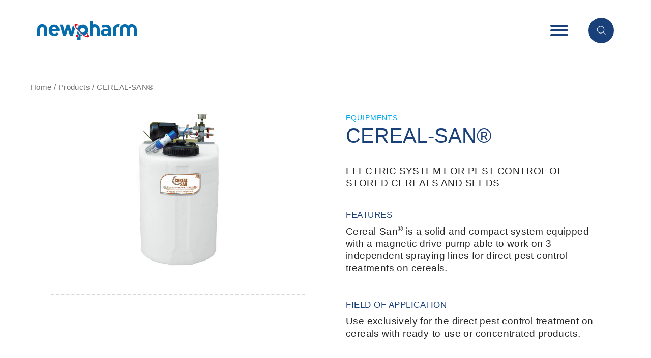

--- FILE ---
content_type: text/html; charset=UTF-8
request_url: https://www.newpharm.it/en/products/cereal-san/
body_size: 28919
content:
<!DOCTYPE html><html lang="en-GB"><head><script data-no-optimize="1">var litespeed_docref=sessionStorage.getItem("litespeed_docref");litespeed_docref&&(Object.defineProperty(document,"referrer",{get:function(){return litespeed_docref}}),sessionStorage.removeItem("litespeed_docref"));</script>  <script type="litespeed/javascript">(function(w,d,s,l,i){w[l]=w[l]||[];w[l].push({'gtm.start':new Date().getTime(),event:'gtm.js'});var f=d.getElementsByTagName(s)[0],j=d.createElement(s),dl=l!='dataLayer'?'&l='+l:'';j.async=!0;j.src='https://www.googletagmanager.com/gtm.js?id='+i+dl;f.parentNode.insertBefore(j,f)})(window,document,'script','dataLayer','GTM-PKFT9HR')</script> <meta charset="UTF-8"><meta name="viewport" content="width=device-width, initial-scale=1.0"><meta http-equiv="X-UA-Compatible" content="ie=edge"><meta name='robots' content='index, follow, max-image-preview:large, max-snippet:-1, max-video-preview:-1'/><link rel="alternate" href="https://www.newpharm.it/prodotti/cereal-san/" hreflang="it"/><link rel="alternate" href="https://www.newpharm.it/en/products/cereal-san/" hreflang="en"/><title>CEREAL-SAN® - Newpharm</title><link rel="canonical" href="https://www.newpharm.it/en/products/cereal-san/"/><meta property="og:locale" content="en_GB"/><meta property="og:locale:alternate" content="it_IT"/><meta property="og:type" content="article"/><meta property="og:title" content="CEREAL-SAN® - Newpharm"/><meta property="og:url" content="https://www.newpharm.it/en/products/cereal-san/"/><meta property="og:site_name" content="Newpharm"/><meta property="article:modified_time" content="2020-05-03T14:32:33+00:00"/><meta property="og:image" content="https://www.newpharm.it/wp-content/uploads/2020/05/Cereal-San-copia_1.jpg"/><meta property="og:image:width" content="1080"/><meta property="og:image:height" content="1080"/><meta property="og:image:type" content="image/jpeg"/><meta name="twitter:card" content="summary_large_image"/> <script type="application/ld+json" class="yoast-schema-graph">{"@context":"https://schema.org","@graph":[{"@type":"WebPage","@id":"https://www.newpharm.it/en/products/cereal-san/","url":"https://www.newpharm.it/en/products/cereal-san/","name":"CEREAL-SAN® - Newpharm","isPartOf":{"@id":"https://www.newpharm.it/en/home/#website"},"primaryImageOfPage":{"@id":"https://www.newpharm.it/en/products/cereal-san/#primaryimage"},"image":{"@id":"https://www.newpharm.it/en/products/cereal-san/#primaryimage"},"thumbnailUrl":"https://www.newpharm.it/wp-content/uploads/2020/05/Cereal-San-copia_1.jpg","datePublished":"2019-12-03T15:35:42+00:00","dateModified":"2020-05-03T14:32:33+00:00","breadcrumb":{"@id":"https://www.newpharm.it/en/products/cereal-san/#breadcrumb"},"inLanguage":"en-GB","potentialAction":[{"@type":"ReadAction","target":["https://www.newpharm.it/en/products/cereal-san/"]}]},{"@type":"ImageObject","inLanguage":"en-GB","@id":"https://www.newpharm.it/en/products/cereal-san/#primaryimage","url":"https://www.newpharm.it/wp-content/uploads/2020/05/Cereal-San-copia_1.jpg","contentUrl":"https://www.newpharm.it/wp-content/uploads/2020/05/Cereal-San-copia_1.jpg","width":1080,"height":1080},{"@type":"BreadcrumbList","@id":"https://www.newpharm.it/en/products/cereal-san/#breadcrumb","itemListElement":[{"@type":"ListItem","position":1,"name":"Home","item":"https://www.newpharm.it/en/home/"},{"@type":"ListItem","position":2,"name":"Products","item":"https://www.newpharm.it/en/products/"},{"@type":"ListItem","position":3,"name":"CEREAL-SAN®"}]},{"@type":"WebSite","@id":"https://www.newpharm.it/en/home/#website","url":"https://www.newpharm.it/en/home/","name":"Newpharm","description":"Le persone al centro dell&#039;universo","publisher":{"@id":"https://www.newpharm.it/en/home/#organization"},"alternateName":"Newpharm","potentialAction":[{"@type":"SearchAction","target":{"@type":"EntryPoint","urlTemplate":"https://www.newpharm.it/en/home/?s={search_term_string}"},"query-input":{"@type":"PropertyValueSpecification","valueRequired":true,"valueName":"search_term_string"}}],"inLanguage":"en-GB"},{"@type":"Organization","@id":"https://www.newpharm.it/en/home/#organization","name":"Newpharm","url":"https://www.newpharm.it/en/home/","logo":{"@type":"ImageObject","inLanguage":"en-GB","@id":"https://www.newpharm.it/en/home/#/schema/logo/image/","url":"https://www.newpharm.it/wp-content/uploads/2020/02/flaticon-newpharm.png","contentUrl":"https://www.newpharm.it/wp-content/uploads/2020/02/flaticon-newpharm.png","width":101,"height":101,"caption":"Newpharm"},"image":{"@id":"https://www.newpharm.it/en/home/#/schema/logo/image/"}}]}</script> <link rel='dns-prefetch' href='//static.addtoany.com'/><link rel='dns-prefetch' href='//www.googletagmanager.com'/><link rel='dns-prefetch' href='//use.typekit.net'/><link rel='dns-prefetch' href='//pagead2.googlesyndication.com'/><link rel="alternate" type="application/rss+xml" title="Newpharm &raquo; Feed" href="https://www.newpharm.it/en/feed/"/><link rel="alternate" type="application/rss+xml" title="Newpharm &raquo; Comments Feed" href="https://www.newpharm.it/en/comments/feed/"/><link id='omgf-preload-0' rel='preload' href='//www.newpharm.it/wp-content/uploads/omgf/googlesitekit-fonts/google-sans-display-normal-latin-400.woff2?ver=1673565053' as='font' type='font/woff2' crossorigin /><link id='omgf-preload-1' rel='preload' href='//www.newpharm.it/wp-content/uploads/omgf/googlesitekit-fonts/google-sans-display-normal-latin-500.woff2?ver=1673565053' as='font' type='font/woff2' crossorigin /><link id='omgf-preload-2' rel='preload' href='//www.newpharm.it/wp-content/uploads/omgf/googlesitekit-fonts/google-sans-display-normal-latin-700.woff2?ver=1673565053' as='font' type='font/woff2' crossorigin /><link id='omgf-preload-3' rel='preload' href='//www.newpharm.it/wp-content/uploads/omgf/googlesitekit-fonts/google-sans-text-normal-latin-400.woff2?ver=1673565053' as='font' type='font/woff2' crossorigin /><link id='omgf-preload-4' rel='preload' href='//www.newpharm.it/wp-content/uploads/omgf/googlesitekit-fonts/google-sans-text-normal-latin-500.woff2?ver=1673565053' as='font' type='font/woff2' crossorigin /><link rel="alternate" title="oEmbed (JSON)" type="application/json+oembed" href="https://www.newpharm.it/wp-json/oembed/1.0/embed?url=https%3A%2F%2Fwww.newpharm.it%2Fen%2Fproducts%2Fcereal-san%2F"/><link rel="alternate" title="oEmbed (XML)" type="text/xml+oembed" href="https://www.newpharm.it/wp-json/oembed/1.0/embed?url=https%3A%2F%2Fwww.newpharm.it%2Fen%2Fproducts%2Fcereal-san%2F&#038;format=xml"/><style id='wp-img-auto-sizes-contain-inline-css' type='text/css'>img:is([sizes=auto i],[sizes^="auto," i]){contain-intrinsic-size:3000px 1500px}</style><link data-optimized="2" rel="stylesheet" href="https://www.newpharm.it/wp-content/litespeed/css/A.6ddb0d0bc8b4bc9a7aef01d5f8d82059.css,qver=49233.pagespeed.cf.Ma7e7VrMJ-.css"/><style id='classic-theme-styles-inline-css' type='text/css'>.wp-block-button__link{color:#fff;background-color:#32373c;border-radius:9999px;box-shadow:none;text-decoration:none;padding:calc(.667em + 2px) calc(1.333em + 2px);font-size:1.125em}.wp-block-file__button{background:#32373c;color:#fff;text-decoration:none}</style><link data-service="adobe-fonts" data-category="marketing" rel='stylesheet' id='proximanova-css' data-href='https://use.typekit.net/ift8rdh.css' type='text/css' media='all'/> <script id="addtoany-core-js-before" type="litespeed/javascript">window.a2a_config=window.a2a_config||{};a2a_config.callbacks=[];a2a_config.overlays=[];a2a_config.templates={};a2a_localize={Share:"Share",Save:"Save",Subscribe:"Subscribe",Email:"Email",Bookmark:"Bookmark",ShowAll:"Show All",ShowLess:"Show less",FindServices:"Find service(s)",FindAnyServiceToAddTo:"Instantly find any service to add to",PoweredBy:"Powered by",ShareViaEmail:"Share via email",SubscribeViaEmail:"Subscribe via email",BookmarkInYourBrowser:"Bookmark in your browser",BookmarkInstructions:"Press Ctrl+D or \u2318+D to bookmark this page",AddToYourFavorites:"Add to your favourites",SendFromWebOrProgram:"Send from any email address or email program",EmailProgram:"Email program",More:"More&#8230;",ThanksForSharing:"Thanks for sharing!",ThanksForFollowing:"Thanks for following!"};a2a_config.icon_color="#00acee,#ffffff"</script> <script type="text/javascript" defer src="https://static.addtoany.com/menu/page.js" id="addtoany-core-js"></script> <script type="litespeed/javascript" data-src="https://www.newpharm.it/wp-includes/js/jquery/jquery.min.js" id="jquery-core-js"></script> 
 <script type="litespeed/javascript" data-src="https://www.googletagmanager.com/gtag/js?id=G-9L224Y2SP9" id="google_gtagjs-js"></script> <script id="google_gtagjs-js-after" type="litespeed/javascript">window.dataLayer=window.dataLayer||[];function gtag(){dataLayer.push(arguments)}
gtag("set","linker",{"domains":["www.newpharm.it"]});gtag("js",new Date());gtag("set","developer_id.dZTNiMT",!0);gtag("config","G-9L224Y2SP9")</script> <link rel="https://api.w.org/" href="https://www.newpharm.it/wp-json/"/><link rel="alternate" title="JSON" type="application/json" href="https://www.newpharm.it/wp-json/wp/v2/prodotti/12424"/><link rel="EditURI" type="application/rsd+xml" title="RSD" href="https://www.newpharm.it/xmlrpc.php?rsd"/><link rel='shortlink' href='https://www.newpharm.it/?p=12424'/><meta name="generator" content="Site Kit by Google 1.170.0"/><style>.cmplz-hidden{display:none!important}</style><meta name="google-adsense-platform-account" content="ca-host-pub-2644536267352236"><meta name="google-adsense-platform-domain" content="sitekit.withgoogle.com">
<style type="text/css">.recentcomments a{display:inline!important;padding:0!important;margin:0!important}</style> <script type="litespeed/javascript" data-src="https://pagead2.googlesyndication.com/pagead/js/adsbygoogle.js?client=ca-pub-7267886535903401&amp;host=ca-host-pub-2644536267352236" crossorigin="anonymous"></script> <link rel="icon" href="https://www.newpharm.it/wp-content/uploads/2020/03/xcropped-favicon-32x32.png.pagespeed.ic.1ZcBP1sguv.webp" sizes="32x32"/><link rel="icon" href="https://www.newpharm.it/wp-content/uploads/2020/03/xcropped-favicon-192x192.png.pagespeed.ic.453fzATzXk.webp" sizes="192x192"/><link rel="apple-touch-icon" href="https://www.newpharm.it/wp-content/uploads/2020/03/xcropped-favicon-180x180.png.pagespeed.ic.ZOUq7b4r0I.webp"/><meta name="msapplication-TileImage" content="https://www.newpharm.it/wp-content/uploads/2020/03/cropped-favicon-270x270.png"/><style type="text/css" id="wp-custom-css">.inside-product,.inside-product td{border-style:solid;border-width:1px;padding:10px}.scroll-on-mobile{overflow-x:scroll}.tab table,.tab table td,tab table tr{border-collapse:collapse;border:1px solid #000}.tab table{min-width:100%}.tab table td{padding:5px}.tab tr.header{font-size:18px;line-height:20px;height:80px;color:#fff;background-color:#194079;font-weight:bold}.product .bg-cover{background-size:auto 300px;background-repeat:no-repeat;height:300px!important}#form-prodotti span.text-black,.swiper-slide-product span.text-black{display:block;text-transform:lowercase;line-height:18px!important;font-size:16px}#form-prodotti span.text-black::first-letter,.swiper-slide-product span.text-black::first-letter{text-transform:uppercase}@page {
      size: A4;
      margin: 5px;
    }img{width:inherit}.wp-block-file__button{margin:2px 5px;background-color:#252525;color:#fff;padding:10px 5px;border-radius:100px}.wp-block-file{margin-top:24px}h3{font-family:proxima-nova,sans-serif;font-weight:500;font-size:2.7rem;color:#194079;letter-spacing:0;line-height:3rem;margin-top:20px}.wp-block-media-text{display:grid}.news-template-default .max-w-4xl{max-width:inherit}.news-template-default h1,.news-template-default h2,.news-template-default h3,.news-template-default h4,.news-template-default h5,.news-template-default h6{text-align:left}.news-template-default.single.single-news .news-image{width:100%;height:320px;background-size:contain;max-width:1080px}.wp-block-gallery.columns-3{display:grid;grid-template-columns:1fr 1fr 1fr;grid-template-areas:". . ."}.news-template-default #main p{text-align:justify;text-align-last:left}.product td{border:solid 1px;border-collapse:collapse;vertical-align:top}#form-prodotti h5.text-blue{text-transform:uppercase!important}}
.single-news .news-thumbnail{}.single-news{margin:0;padding:0}.single-news p,.single-news h4{line-height:1.2}.single-news--thumbnail img{width:100%;height:220px;object-fit:contain;object-position:top;position:align;margin:auto}.single-news--excerpt{width:100%;overflow-y:hidden;display:-webkit-box;-webkit-line-clamp:3;-webkit-box-orient:vertical}.swiper-slide.product span.text-black{width:100%;overflow-y:hidden;display:-webkit-box!important;-webkit-line-clamp:3;-webkit-box-orient:vertical;padding-left:2px;padding-right:2px}.news-container{display:flex;flex-direction:row;flex-wrap:nowrap;justify-content:center;align-items:stretch;align-content:stretch}.news__container{background:#fff;margin:5px;box-sizing:border-box;border-radius:8px}.news__container:hover{box-shadow:0 6px 32px -6px rgba(25,64,121,.24);transform:translateY(-8px);transition:300ms all}.single-news:hover{box-shadow:none;transform:translateY(0)}.single-page-news--image{max-height:680px}.single-page-news--image img{object-fit:contain;object-position:top;max-height:482px;margin:auto}#contenitore-articolo{max-width:1080px;margin:auto}@media screen and (max-width:1024px){.single-news--thumbnail img{height:140px}}@media screen and (max-width:769px){.single-news--thumbnail img{width:100%;height:360px;object-fit:contain;object-position:top;margin:auto}.news__container>div{margin:0;box-sizing:border-box}#contenitore-articolo{padding:0;margin:0;padding-left:10px;padding-right:10px}#contenitore-articolo--testo{padding:10px;margin:0;width:100%}#contenitore-articolo--testo p{line-height:1.2;font-size:16px}#contenitore-articolo h1{line-height:1.2}}@media screen and (max-width:540px){.single-news--thumbnail img{width:100%;height:280px;object-fit:contain;object-position:top;margin:auto}.news__container>div{margin:0;box-sizing:border-box}.single-news h4{line-height:1.2}}small.small{font-size:1.5rem;line-height:1.5rem;text-transform:lowercase}.product .bg-cover{background-size:contain}.registrazione{font-size:1.5rem;text-transform:uppercase}*[data-tax="icone"],*.tax-content.icone{display:none;height:0;width:0;z-index:-1;visibility:none;opacity:0}#single-product-icons{display:flex;flex-direction:row}.product-row1 h1{text-transform:uppercase}.product-row1 h6{line-height:initial}.product-row1 h1 small{font-size:16px;text-transform:uppercase}.registrazione{color:#13407e}.single--product-image{margin:auto}.slider-product .swiper-wrapper{display:flex;flex-wrap:wrap;flex-basis:200px}.slider-product .swiper-wrapper>div{box-sizing:border-box}.header .logo.logo-bg-transparent svg .cls-2{fill:#e2071c}footer .footer__company svg circle.cls-1,footer .footer__company svg circle.cls-1+path{fill:#e2071c}footer .footer__company svg{width:230px}footer .wp-image-16097{width:200px;margin-left:-11px}.footer section h4{height:6rem}#contenitore-articolo--testo p{line-height:1.4!important}.news__container .tags br{display:none!important}.tab-link-container:nth-child(6) .tab-link:after, .tab-link-container:nth-child(6) span{background-color:#549c3e}.tab-link-container:nth-child(5) .tab-link:after, .tab-link-container:nth-child(5) span{background-color:#816752}.background-three-column{z-index:-1;width:100%}body.sistema-bitecare .bg-blue-lighten{background-color:#e5dcd5}body.sistema-bitecare #main .title-xl,body.sistema-bitecare #main .title-xxl,body.sistema-bitecare #main h1,body.sistema-bitecare #main h2,body.sistema-bitecare #main h3,body.sistema-bitecare #main h4,body.sistema-bitecare #main h5,body.sistema-bitecare #main h6,body.sistema-bitecare #main .title-xs,body.sistema-bitecare #main a,body.sistema-bitecare #main .text-blue-light{color:#816752}body.sistema-bitecare .info-window .scroll:before{border-color:#816752}body.sistema-bitecare #main .info-window{background:#e5dcd5}body.sistema-bitecare #main .taxonomy-slider .swiper-container-taxonomy .swiper-slide .background{background:#816752}body.sistema-bitecare #main .bg-blue,body.sistema-bitecare .container-background__blue{background:#816752}body.sistema-bitecare #main a.button--blue{color:#fff!important;background:#816752!important}.single-column{}body.sistema-bitecare #main .swiper-slide__subtitle{line-height:1.2;font-size:2rem;width:calc(100% - 100px)}body.sistema-bitecare #main .swiper-vertical-container>.items-end{line-height:1.2;font-size:1.6rem;width:calc(100% - 76px);align-items:center}@media screen and (max-width:768px){body.sistema-bitecare #main .swiper-slide__subtitle{line-height:1.2;font-size:1.4rem;width:calc(100% - 40px)}.slider-vertical .swiper-slide__icon{max-width:32px}.slider-vertical .swiper-slide{max-width:calc(100% - 7rem);margin-left:2rem;padding:1.6rem}}body.sistema-bitecare .slider-vertical .slide-vertical .swiper-vertical-container>div{border:none;padding-left:0;padding-right:0}body.sistema-bitecare .slide-vertical:not(.swiper-slide-active){}@media screen and (min-width:1024px){.single-column.lg\:w-4\/12{width:calc(33% - 20px)!important;margin:10px}}body.sistema-bitecare #main .swiper-button-prev{border-color:#816752}body.sistema-bitecare .taxonomy-slider .swiper-container-taxonomy .swiper-slide:hover .span-container{color:#e5dcd5}.two-column .justify-center{justify-content:start}.hidden{visibility:hidden}.tab-link-container .tab-link{padding:2rem 1rem}.custom-numbers{opacity:.09;font-family:proxima-nova,sans-serif;font-weight:600;font-size:18rem;color:#4a4a4a;letter-spacing:-9px;text-align:center;line-height:initial;display:inline-flex}.two-column-list{display:flex;margin-left:-20px;align-items:center}.page-id-19136 .two-column-list p{display:inline;align-items:center}.page-id-19136 .two-column .justify-center{justify-content:center}@media screen and (max-width:769px){.page-id-19136 .custom-numbers{font-size:8rem;letter-spacing:1rem}.page-id-19136 .mx-48,.page-id-19136.my-48,.page-id-19136.mx-24,.page-id-19136.mx-24{margin:0;padding:24px}.page-id-19136 .two-column-list p{padding:10px}.page-id-19136 .px-12{padding-left:0;padding-right:0}.page-id-19136 .px-20,.page-id-19136 .px-24,.page-id-19136 .px-48{padding-left:10px;padding-right:10px}.page-id-19136 .has-text-align-center{text-align:center!important}.page-id-19136 p,.page-id-19136 li{text-align:justify;text-align-last:center}}.page-id-19136 .two-column-list{margin:auto}.page-id-19136 .two-column-list .wp-block-column{position:relative;margin:auto;text-align:center;margin:auto}.page-id-19136 .wp-block-column{padding-top:20px}.page-id-19136 .bg-number{position:absolute;text-align:center}.product-card img{object-fit:contain;aspect-ratio:1;width:100%}.single-news--thumbnail{width:100%}.single-news--thumbnail img{width:100%;aspect-ratio:4/3;object-fit:cover}.news-container{width:90%;margin:auto;display:grid;grid-template-columns:1fr 1fr 1fr;gap:5px 5px;padding:10px}body.home .news__container:nth-of-type(4){display:none}@media screen and (max-width:769px){.news-container{display:grid;display:grid;grid-template-columns:1fr 1fr;gap:5px 5px}.single-news--thumbnail img{width:100%;height:200px;object-position:center;aspect-ratio:4/3;object-fit:cover}body.home .news__container:nth-of-type(4){display:block}}@media screen and (max-width:767px){div.news__container{display:block!important}}form.post-password-form label,form.post-password-form p{color:#fff}form.post-password-form label{display:block;margin-top:20px}form.post-password-form{background:var(--btn-bg);display:block;margin:auto;margin-top:200px;max-width:768px;padding:40px 40px;border-radius:20px}body:has(form.post-password-form){background:#d3d3d3}form.post-password-form input{margin-top:10px;padding:10px 40px;border-radius:4px;color:var(--btn-bg)}.pulsante-corso{word-break:nowrap}.hide-non-loggato{display:none}body.logged-in{.hide-non-loggato{
	display:block;
}
}main.landings{.jet-fb-form-block{
		
		display:flex;
flex-direction:column;
		form{ order:1;}
		.jet-form-builder-message{
			order:0;
		}
	}


}.widget_block#block-4{max-width:150px;margin:auto}.aside-nav .menu-secondary li:last-child{border:0 solid #fff;border-radius:0}.timeline-el{width:100%;border-radius:10px;padding:10px}.speakers{border:solid 1px #000;padding:14px;border-radius:10px;ul{
		margin-left:20px;
	}
}</style></head><body data-cmplz=2 class="wp-singular prodotti-template-default single single-prodotti postid-12424 wp-theme-newpharmresources" id="body"><noscript><iframe data-lazyloaded="1" src="about:blank" data-litespeed-src="https://www.googletagmanager.com/ns.html?id=GTM-PKFT9HR" height="0" width="0" style="display:none;visibility:hidden"></iframe></noscript><div class="wrapper"><div class="search-popup"><form class="container m-auto" action="https://www.newpharm.it/en/products/" method="GET"><div class="container-space w-full"><div class="w-full relative mb-24">
<label for="search"><span class="search__content m-24 relative"><h1>Search here</h1></span>
</label><div class="search-popup__input-container  relative">
<input id="search" name="search" type="text" placeholder="ES: Nuvex Aerosol" list="huge_list"/><div class="btn-container">
<button type="submit"></button></div></div></div><div class="search-results"><div class="container m-auto"><div class="container-space"></div></div><div class="data-list-container"></div></div></div></form></div><header class="header bg-white absolute w-full z-10 py-8"><nav class="flex justify-between w-11/12 m-auto h-full"><div class="container m-auto h-full"><div class="container-space flex items-center justify-between h-full"><div class="logo logo-bg-white">
<a href="https://www.newpharm.it/en/home">
<svg xmlns="http://www.w3.org/2000/svg" height="52px" data-name="Livello 1" viewBox="0 0 263 70">
<defs><style>.cls-1{fill:#056dad}.cls-2{fill:#e2071c}</style></defs>
<path class="cls-1" d="M45.64 49.63a16.31 16.31 0 01-6-1.08 13.75 13.75 0 01-4.79-3.06 14.1 14.1 0 01-3.14-4.7 15.63 15.63 0 01-1.13-6v-.11a16 16 0 011.05-5.8 14.62 14.62 0 012.93-4.78 13.59 13.59 0 0110.26-4.41 14 14 0 016.23 1.29 12.81 12.81 0 014.38 3.47 14.53 14.53 0 012.58 5 20.85 20.85 0 01.83 5.89v1c0 .35 0 .73-.08 1.12h-20a6.88 6.88 0 002.45 4.22 7.31 7.31 0 004.59 1.43 9.26 9.26 0 003.66-.7 12.67 12.67 0 003.33-2.26l4.67 4.14a14.43 14.43 0 01-4.94 3.94 15.33 15.33 0 01-6.88 1.4zm5.26-17.3A8 8 0 0049 27.9a5.35 5.35 0 00-4.14-1.69 5.46 5.46 0 00-4.16 1.66 8.33 8.33 0 00-2.07 4.46zM178.23 49.63a13 13 0 01-3.84-.56 9.16 9.16 0 01-3.14-1.7 8.16 8.16 0 01-2.12-2.76 8.76 8.76 0 01-.78-3.79v-.11a9.09 9.09 0 01.86-4.08 7.78 7.78 0 012.39-2.85 10.87 10.87 0 013.65-1.69 18.14 18.14 0 014.7-.56 19.68 19.68 0 013.84.32 22.84 22.84 0 013.2.86v-.49a4.89 4.89 0 00-1.56-3.92 6.94 6.94 0 00-4.62-1.3 19.13 19.13 0 00-4.16.4 28.79 28.79 0 00-3.79 1.16l-2-6.23a32.23 32.23 0 014.94-1.67A26.09 26.09 0 01182 20a17.5 17.5 0 015.77.83 10.21 10.21 0 013.95 2.39 9.66 9.66 0 012.36 3.95 17.09 17.09 0 01.75 5.24v16.7h-7.89V46a11.51 11.51 0 01-3.6 2.66 11.91 11.91 0 01-5.11.97zm2.48-5.63a7.21 7.21 0 004.64-1.4 4.44 4.44 0 001.75-3.65v-1.46a13.13 13.13 0 00-2.39-.78 12.7 12.7 0 00-2.82-.3 7.28 7.28 0 00-4.14 1 3.34 3.34 0 00-1.5 3v.11a3 3 0 001.23 2.58 5.37 5.37 0 003.23.9zM213.64 18.82a13.34 13.34 0 00-13.32 13.33v17h7.89v-17a5.44 5.44 0 015.43-5.43h.36l3.35-7.39a13 13 0 00-3.71-.51zM225.54 32.15a5.42 5.42 0 0110.83-.34v17.33h8v-17-.34a5.42 5.42 0 0110.83.33v17h7.8v-17a13.32 13.32 0 00-22.68-9.47 13.31 13.31 0 00-22.67 9.48v17h7.89zM146.27 49.09V32.12a5.43 5.43 0 0110.85.06v16.91H165V32.18A13.29 13.29 0 00146.28 20V10h-7.9v39zM7.89 49.09V32.18a5.43 5.43 0 0110.86 0v16.91h7.9V32.18a13.33 13.33 0 10-26.65 0v16.91zM94.73 20.27l-4.53 17-5.4-17.57h-7l-5.5 17.49-4.66-17.46h-8.27l8.86 29.36h7.3l5.65-16.68 5.53 16.68h7.36L100 30.41a31.79 31.79 0 01-2.46-3.84 24.28 24.28 0 01-2.81-6.3zM120.2 19.69a14.79 14.79 0 00-14.37 11.13l-.12.5a39.24 39.24 0 007.76 9.09 40.42 40.42 0 0011.86 7.66l.27-.09a14.74 14.74 0 006.86-5.3l.18-.26a14.46 14.46 0 002.46-8.05 14.79 14.79 0 00-14.9-14.68zm0 21a6.28 6.28 0 116.28-6.28 6.28 6.28 0 01-6.28 6.24zM109.4 40.71c-1.45-1.34-2.82-2.69-4.09-4.05v8.15a1.81 1.81 0 01.23 0 4.11 4.11 0 010 8.22 1.81 1.81 0 01-.23 0v6.57h9.25V48a15.07 15.07 0 005.64 1.1 72.85 72.85 0 01-10.8-8.39z"/>
<circle class="cls-2" cx="105.54" cy="48.89" r="2.71"/>
<path class="cls-2" d="M133.3 41.6l-.09-.11-.68 1.08v.12c.87 2.34.94 4.43-.13 5.55a3.3 3.3 0 01-.63.38c-3.48 1.41-11.15-2-18.26-8.35-7.78-6.94-12-14.83-9.58-17.82 1.4-1.17 4.06-1 7.26.2.26-.18.49-.38.79-.57-4-2.34-7.46-3.67-9.86-3.72a3.1 3.1 0 00-2.72.91 2.23 2.23 0 00-.38.63 6.55 6.55 0 00-.21 1.1c-.26 4.09 5.31 12.27 14 20 10.16 9.06 20.69 14 23.51 11.08 1.57-1.7.25-5.74-3.02-10.48z"/>
</svg>              </a></div><div class="h-full block"><div class="flex items-center h-full"><div class="flex items-center header__menu-trigger"><div class="font-semibold text-blue hidden lg:block">MENU</div><div class="header__menu-burger mx-8 lg:mx-16">
<span class="bg-blue"></span>
<span class="bg-blue"></span>
<span class="bg-blue"></span></div></div><div class=""><div class="header__menu-search bg-blue"><div class="header__menu-search--icon-search">
<svg xmlns="http://www.w3.org/2000/svg" width="18" height="18"><path d="M17.534 16.321l-4.098-4.098A7.16 7.16 0 0 0 15.2 7.51 7.197 7.197 0 0 0 8.01.32C4.045.319.82 3.545.82 7.509c0 3.963 3.227 7.19 7.19 7.19a7.16 7.16 0 0 0 4.715-1.765l4.098 4.098a.493.493 0 0 0 .71 0 .506.506 0 0 0 0-.71zM1.826 7.51c0-3.41 2.775-6.18 6.18-6.18a6.187 6.187 0 0 1 6.181 6.18c0 3.406-2.77 6.184-6.18 6.184-3.406 0-6.18-2.774-6.18-6.184z" fill="#FFF"/></svg></div><div class="header__menu-search--icon-close">
<svg xmlns="http://www.w3.org/2000/svg" width="28" height="28"><path d="M16.143 13.839L27.498 2.483A1.302 1.302 0 1 0 25.656.641L14.301 11.997 2.945.643a1.302 1.302 0 1 0-1.842 1.842L12.459 13.84 1.105 25.195a1.302 1.302 0 0 0 1.84 1.842L14.3 15.68l11.355 11.356a1.302 1.302 0 1 0 1.84-1.842L16.144 13.839z" fill="#FFF"/></svg></div></div></div></div></div></div></div><aside class="aside-nav"><div class="aside-nav__bg"><div class="max-w-6xl m-auto"><div class="h-16 w-full hidden"></div><div class="aside-nav__menu ml-auto flex flex-wrap items-center justify-between"><div class="lingue flex"><div class="menu-menu-lingua-it-container"><ul id="menu-menu-lingua-it" class="menu-lingue"><li id="menu-item-12971-it" class="lang-item lang-item-5 lang-item-it lang-item-first menu-item menu-item-type-custom menu-item-object-custom menu-item-12971-it"><a href="https://www.newpharm.it/prodotti/cereal-san/" hreflang="it-IT" lang="it-IT">IT</a></li><li id="menu-item-12971-en" class="lang-item lang-item-8 lang-item-en current-lang menu-item menu-item-type-custom menu-item-object-custom menu-item-12971-en"><a href="https://www.newpharm.it/en/products/cereal-san/" hreflang="en-GB" lang="en-GB">EN</a></li></ul></div></div><div class="flex flex-wrap items-center aside-nav__trigger"><div class="font-semibold text-white uppercase">Close</div><div class="mx-16">
<span class="bg-white"></span></div><div><div class="aside-nav__search">
<svg xmlns="http://www.w3.org/2000/svg" width="18" height="18"><path d="M17.534 16.321l-4.098-4.098A7.16 7.16 0 0 0 15.2 7.51 7.197 7.197 0 0 0 8.01.32C4.045.319.82 3.545.82 7.509c0 3.963 3.227 7.19 7.19 7.19a7.16 7.16 0 0 0 4.715-1.765l4.098 4.098a.493.493 0 0 0 .71 0 .506.506 0 0 0 0-.71zM1.826 7.51c0-3.41 2.775-6.18 6.18-6.18a6.187 6.187 0 0 1 6.181 6.18c0 3.406-2.77 6.184-6.18 6.184-3.406 0-6.18-2.774-6.18-6.184z" fill="#FFF"/></svg></div></div></div></div><div class="aside-nav__content"><div class="menu-menu-en-container"><ul id="menu-menu-en" class="menu"><li id="menu-item-12755" class="menu-item menu-item-type-post_type menu-item-object-page menu-item-has-children menu-item-12755"><a href="https://www.newpharm.it/en/newpharm-group/">Company</a><ul class="sub-menu"><li id="menu-item-12756" class="menu-item menu-item-type-post_type menu-item-object-page menu-item-12756"><a href="https://www.newpharm.it/en/newpharm-group/">The Newpharm® Group</a></li><li id="menu-item-12757" class="menu-item menu-item-type-post_type menu-item-object-page menu-item-12757"><a href="https://www.newpharm.it/en/research-and-development/">Research and Development</a></li></ul></li><li id="menu-item-12758" class="menu-item menu-item-type-custom menu-item-object-custom menu-item-12758"><a href="http://www.newpharm.it/en/products">Products</a></li><li id="menu-item-12759" class="menu-item menu-item-type-post_type menu-item-object-page menu-item-has-children menu-item-12759"><a href="https://www.newpharm.it/en/find-your-product/">Find your product</a><ul class="sub-menu"><li id="menu-item-12762" class="menu-item menu-item-type-post_type menu-item-object-page menu-item-12762"><a href="https://www.newpharm.it/en/pests/">Pests</a></li><li id="menu-item-12761" class="menu-item menu-item-type-post_type menu-item-object-page menu-item-12761"><a href="https://www.newpharm.it/en/fields-of-use/">Fields of application</a></li><li id="menu-item-12760" class="menu-item menu-item-type-post_type menu-item-object-page menu-item-12760"><a href="https://www.newpharm.it/en/find-your-product/">Find your product</a></li></ul></li><li id="menu-item-12763" class="menu-item menu-item-type-post_type menu-item-object-page menu-item-12763"><a href="https://www.newpharm.it/en/courses-and-trainings/">Courses and trainings</a></li><li id="menu-item-12764" class="menu-item menu-item-type-custom menu-item-object-custom menu-item-12764"><a href="http://www.newpharm.it/en/news">News</a></li><li id="menu-item-12765" class="menu-item menu-item-type-post_type menu-item-object-page menu-item-12765"><a href="https://www.newpharm.it/en/products-catalogues/">Download</a></li><li id="menu-item-12766" class="menu-item menu-item-type-post_type menu-item-object-page menu-item-12766"><a href="https://www.newpharm.it/en/contacts/">Contacts</a></li></ul></div></div></div></div><div class="h-24"></div><div class="max-w-6xl m-auto "><div class="adive-nav__menu-secondary"><div class="menu-menu-secondary-en-container"><ul id="menu-menu-secondary-en" class="menu-secondary"><li id="menu-item-14142" class="menu-item menu-item-type-post_type menu-item-object-page menu-item-14142"><a href="https://www.newpharm.it/en/cereals-storage/">Cereals Storage</a></li><li id="menu-item-14144" class="menu-item menu-item-type-post_type menu-item-object-page menu-item-14144"><a href="https://www.newpharm.it/en/professional/">Professional</a></li><li id="menu-item-12771" class="menu-item menu-item-type-custom menu-item-object-custom menu-item-12771"><a href="https://newpharmedical.it/">Medical</a></li><li id="menu-item-14143" class="menu-item menu-item-type-post_type menu-item-object-page menu-item-14143"><a href="https://www.newpharm.it/en/zootech/">Zootech</a></li><li id="menu-item-12770" class="menu-item menu-item-type-custom menu-item-object-custom menu-item-12770"><a href="https://www.newpharmgarden.it/">Home&#038;Garden</a></li></ul></div></div></div></aside></nav></header><div class="header__space"></div><div class="container m-auto"><div class="container-space"><div class="text-gray-dark font-light container m-auto"><div id="breadcrumbs" class="py-16"><span><span><a href="https://www.newpharm.it/en/home/">Home</a></span> / <span><a href="https://www.newpharm.it/en/products/">Products</a></span> / <span class="breadcrumb_last" aria-current="page">CEREAL-SAN®</span></span></div></div></div></div><main id="main"><div class="product"><div class="container m-auto"><div class="flex flex-wrap container-space product-row1"><div class="w-full lg:w-6/12"><div class="h-full"><div class="h-full bg-cover bg-norepeat bg-center single--product-image" style="background-image:url(https://www.newpharm.it/wp-content/uploads/2020/05/xCereal-San-copia_1.jpg.pagespeed.ic.tenfxhgcJz.webp)"></div><div class="lg:px-16 text-black"><div class="h-16"></div>
<span class="lg:px-6 border-b-2 border-gray-light border-dashed block pb-6 registrazione"></span></div></div></div><div class="w-full lg:w-6/12"><div class="lg:px-16"><h6 class="uppercase">Equipments</h6><h1>CEREAL-SAN®</h1><p class="excerpt"></p><div class="h-12"></div><p class="text-black uppercase">Electric system for pest control of stored cereals and seeds</p><div class="h-12"></div><div><h5 class="text-blue uppercase">Features</h5><p class="p1">Cereal-San<sup>®</sup> is a solid and compact system equipped with a magnetic drive pump able to work on 3 independent spraying lines for direct pest control treatments on cereals.</p></div><div class="h-16"></div><div><h5 class="text-blue uppercase">Field of application</h5>
<span><p class="p1">Use exclusively for the direct pest control treatment on cereals with ready-to-use or concentrated products.</p>
</span></div></div></div><div class="h-16 lg:hidden no-print"></div></div><div class="h-16 no-print"></div><div class="flex flex-wrap container-space"><div class="w-full lg:w-6/12"><div class="h-8"></div><div class="lg:px-16"><div class="tab"><h5 class="tab__title uppercase text-blue flex items-center lg:px-6">APPLICATION METHOD
<span class="tab__trigger"></span></h5><div class="tab__content px-6" style="height: 0px;"><p class="p1">Install Cereal-San<sup>®</sup> and its spraying units near cereal transport systems (conveyor belts or chain conveyors). Depending on the hourly capacity, place the nozzle on the transport system. Pour the mixture in the tank and switch on Cereal-San<sup>®</sup> and adjust the operating pressure.</p><p class="p1">Flow range capacity 33 L/h</p><div class="h-8"></div></div></div><div class="tab"><h5 class="tab__title uppercase text-blue flex items-center lg:px-6">MAIN FEATURES
<span class="tab__trigger"></span></h5><div class="tab__content px-6" style="height: 0px;"><ul><li class="p1">230V &#8211; 50Hz &#8211; IP55 single-phase electric motor</li><li class="p1">Self-supporting, flat-bottom, 100 L capacity polyethylene tank</li><li class="p1">Nr. 2 spraying units with a filter and fixing supports</li><li class="p1"><span class="s1">Nr. 6 cone nozzles type TX (2xA, 2xB, 2xC)</span></li><li class="p1">20 mt rilsan tube 4-6 mm</li><li class="p1">0-10 bar pressure gauge</li><li class="p1">Float with a foot valve</li></ul><p class="p3">Optional:</p><ul><li class="p1">Danfoss microinjectors</li><li class="p1"><span class="s2">Digital flow metre for the valuation of the efficiency of the liquid delivery</span></li><li class="p1">500 L tank</li><li class="p1">Precision pressure regulator with micrometric screw</li><li class="p1">Collecting tank for polluting liquids</li><li class="p1">12V electric motor</li></ul><div class="h-8"></div></div></div></div></div><div class="w-full lg:w-6/12 "><div class="h-8 no-print hidden md:block"></div><div class="lg:px-16"><div class="tab"><h5 class="tab__title uppercase text-blue flex items-center lg:px-6">DIMENSIONS
<span class="tab__trigger"></span></h5><div class="tab__content px-6" style="height: 0px;"><p class="p1">54 x 54 x 85 cm / 10.4 Kg</p><div class="h-8"></div></div></div></div><div class="lg:px-16"><div class="tab"><h5 class="tab__title uppercase text-blue flex items-center lg:px-6">PCS/PACKAGE
<span class="tab__trigger"></span></h5><div class="tab__content px-6" style="height: 0px;"><p>EQUIPMENT 1 pc</p><div class="h-8"></div></div></div></div></div></div><div class="h-24 no-print"></div><div class="flex flex-wrap no-print justify-center"><div class="w-full lg:w-4/12 px-8">
<button class="button button--blue w-full flex rounded-lg py-6 px-6 download-scheda-prodotto" onclick="window.open('?download_scheda_tecnica')">
<span class="mr-8"><svg xmlns="http://www.w3.org/2000/svg" xmlns:xlink="http://www.w3.org/1999/xlink" width="35px" height="33px" viewBox="0 0 35 33" version="1.1"><title>download (2) copy</title>
<desc>Created with Sketch.</desc>
<g id="Desktop-Definitivo" stroke="none" stroke-width="1" fill="none" fill-rule="evenodd">
<g id="prodotti_pagina_interna" transform="translate(-524.000000, -1345.000000)" fill="#FFFFFF" fill-rule="nonzero">
<g id="download-(2)-copy" transform="translate(524.000000, 1345.504497)">
<path d="M33.5157895,15.608238 C32.9665904,15.608238 32.5272311,16.0475973 32.5272311,16.5967963 L32.5272311,25.589016 C32.5272311,28.0347826 30.5354691,30.019222 28.0970252,30.019222 L6.40732265,30.019222 C3.96155606,30.019222 1.9771167,28.02746 1.9771167,25.589016 L1.9771167,16.4503432 C1.9771167,15.9011442 1.53775744,15.4617849 0.988558352,15.4617849 C0.439359268,15.4617849 0,15.9011442 0,16.4503432 L0,25.589016 C0,29.1258581 2.8778032,31.9963387 6.40732265,31.9963387 L28.0970252,31.9963387 C31.6338673,31.9963387 34.5043478,29.1185355 34.5043478,25.589016 L34.5043478,16.5967963 C34.5043478,16.0549199 34.0649886,15.608238 33.5157895,15.608238 Z" id="Path"/>
<path d="M16.5565217,24.1464531 C16.7469108,24.3368421 17.0032037,24.4393593 17.2521739,24.4393593 C17.5011442,24.4393593 17.7574371,24.3441648 17.9478261,24.1464531 L24.2306636,17.8636156 C24.6187643,17.4755149 24.6187643,16.8530892 24.2306636,16.4649886 C23.8425629,16.0768879 23.2201373,16.0768879 22.8320366,16.4649886 L18.2407323,21.0636156 L18.2407323,1.00686499 C18.2407323,0.457665904 17.801373,0.0183066362 17.2521739,0.0183066362 C16.7029748,0.0183066362 16.2636156,0.457665904 16.2636156,1.00686499 L16.2636156,21.0636156 L11.6649886,16.4649886 C11.2768879,16.0768879 10.6544622,16.0768879 10.2663616,16.4649886 C9.87826087,16.8530892 9.87826087,17.4755149 10.2663616,17.8636156 L16.5565217,24.1464531 Z" id="Path"/>
</g>
</g>
</g>
</svg></span>
Data sheet
<button></div><div class="w-full lg:w-4/12 px-8">
<button class="button button--blue w-full flex rounded-lg py-6 px-6 richiedi-informazioni-prodotto" onclick="window.location.href='mailto:info@newpharm.it'">
<span class="mr-8"><svg xmlns="http://www.w3.org/2000/svg" xmlns:xlink="http://www.w3.org/1999/xlink" width="38px" height="37px" viewBox="0 0 38 37" version="1.1"><title>help</title>
<desc>Created with Sketch.</desc>
<g id="Desktop-Definitivo" stroke="none" stroke-width="1" fill="none" fill-rule="evenodd">
<g id="prodotti_pagina_interna" transform="translate(-920.000000, -1343.000000)" fill="#FFFFFF" fill-rule="nonzero">
<g id="help" transform="translate(920.975446, 1343.004497)">
<path d="M37,25.0400391 C37,19.6469345 33.3661118,14.9349899 28.241745,13.5150833 C27.9196548,6.00820923 21.7127151,0 14.1279297,0 C6.33763887,0 0,6.33763887 0,14.1279297 C0,16.6668243 0.675796473,19.1388169 1.95907593,21.3090439 L0.051940918,28.2036362 L6.94681547,26.2967834 C8.94174194,27.4764633 11.1921387,28.1409683 13.514801,28.2411804 C14.9344253,33.3658295 19.6466523,37 25.0400391,37 C27.1927642,37 29.2862091,36.4266739 31.1255951,35.3373261 L36.9477768,36.9477768 L35.3373261,31.1255951 C36.4266739,29.2862091 37,27.1927642 37,25.0400391 Z M7.28894804,23.9526672 L3.16133882,25.0945206 L4.30319214,20.9669113 L4.04292294,20.5598526 C2.81638334,18.6408615 2.16796875,16.4167175 2.16796875,14.1279297 C2.16796875,7.53312687 7.53312687,2.16796875 14.1279297,2.16796875 C20.7227325,2.16796875 26.0878906,7.53312687 26.0878906,14.1279297 C26.0878906,20.7227325 20.7227325,26.0878906 14.1279297,26.0878906 C11.8391418,26.0878906 9.61528019,25.439476 7.69600679,24.2129364 L7.28894804,23.9526672 Z M33.8386612,33.8386612 L30.7758408,32.9912338 L30.3668061,33.2574311 C28.7811966,34.2874985 26.9389877,34.8320313 25.0400391,34.8320313 C20.8012085,34.8320313 17.0764236,32.091301 15.7567291,28.161293 C22.2476501,27.4129486 27.4129486,22.2476501 28.1615753,15.7564468 C32.091301,17.0764236 34.8320312,20.8012085 34.8320312,25.0400391 C34.8320312,26.9389877 34.2874985,28.7811966 33.2574311,30.3668061 L32.9912338,30.7758408 L33.8386612,33.8386612 Z" id="Shape"/>
<polygon id="Path" points="13.0439453 19.5839844 15.2119141 19.5839844 15.2119141 21.7519531 13.0439453 21.7519531"/>
<path d="M16.2958984,10.8398437 C16.2958984,11.455513 16.0452271,12.0237579 15.5901794,12.4401321 L13.0439453,14.7706985 L13.0439453,17.4160156 L15.2119141,17.4160156 L15.2119141,15.7253952 L17.0538406,14.0395737 C17.9498215,13.2195282 18.4638672,12.0533982 18.4638672,10.8398437 C18.4638672,8.44886776 16.5189057,6.50390625 14.1279297,6.50390625 C11.7369537,6.50390625 9.79199219,8.44886776 9.79199219,10.8398437 L11.9599609,10.8398437 C11.9599609,9.64435576 12.9324417,8.671875 14.1279297,8.671875 C15.3234177,8.671875 16.2958984,9.64435576 16.2958984,10.8398437 Z" id="Path"/>
</g>
</g>
</g>
</svg></span>
Ask for information
<button></div></div><div class="h-16 hidden md:block"></div><div class="h-8 md:hidden"></div><div class="flex w-full no-print justify-center items-center">
<button onclick="window.print();return false;" class="text-blue-light flex"><span class="p-8">Print this product</span><span class="p-8"><svg xmlns="http://www.w3.org/2000/svg" xmlns:xlink="http://www.w3.org/1999/xlink" width="32px" height="32px" viewBox="0 0 32 32" version="1.1"><title>printer (1)</title>
<desc>Created with Sketch.</desc>
<g id="Desktop-Definitivo" stroke="none" stroke-width="1" fill="none" fill-rule="evenodd">
<g id="prodotti_pagina_interna" transform="translate(-790.000000, -1451.000000)" fill="#05ADEE" fill-rule="nonzero">
<g id="printer-(1)" transform="translate(790.226316, 1451.401443)">
<path d="M28.4166667,7.23333333 L26.35,7.23333333 L26.35,0.516666667 C26.35,0.2313375 26.1186625,0 25.8333333,0 L5.16666667,0 C4.8813375,0 4.65,0.2313375 4.65,0.516666667 L4.65,7.23333333 L2.58333333,7.23333333 C1.15733333,7.2350125 0.00167916667,8.39066667 0,9.81666667 L0,21.1833333 C0.00167916667,22.6093333 1.15733333,23.7649875 2.58333333,23.7666667 L4.65,23.7666667 L4.65,30.4833333 C4.65,30.7686625 4.8813375,31 5.16666667,31 L25.8333333,31 C26.1186625,31 26.35,30.7686625 26.35,30.4833333 L26.35,23.7666667 L28.4166667,23.7666667 C29.8426667,23.7649875 30.9983208,22.6093333 31,21.1833333 L31,9.81666667 C30.9983208,8.39066667 29.8426667,7.2350125 28.4166667,7.23333333 Z M5.68333333,1.03333333 L25.3166667,1.03333333 L25.3166667,7.23333333 L5.68333333,7.23333333 L5.68333333,1.03333333 Z M25.3166667,29.9666667 L5.68333333,29.9666667 L5.68333333,18.6 L25.3166667,18.6 L25.3166667,29.9666667 Z M29.9666667,21.1833333 C29.9666667,22.0393854 29.2727187,22.7333333 28.4166667,22.7333333 L26.35,22.7333333 L26.35,18.0833333 C26.35,17.7980042 26.1186625,17.5666667 25.8333333,17.5666667 L5.16666667,17.5666667 C4.8813375,17.5666667 4.65,17.7980042 4.65,18.0833333 L4.65,22.7333333 L2.58333333,22.7333333 C1.72728125,22.7333333 1.03333333,22.0393854 1.03333333,21.1833333 L1.03333333,9.81666667 C1.03333333,8.96061458 1.72728125,8.26666667 2.58333333,8.26666667 L28.4166667,8.26666667 C29.2727187,8.26666667 29.9666667,8.96061458 29.9666667,9.81666667 L29.9666667,21.1833333 Z" id="Shape"/>
<path d="M9.3,22.7333333 L21.7,22.7333333 C21.9853292,22.7333333 22.2166667,22.5019958 22.2166667,22.2166667 C22.2166667,21.9313375 21.9853292,21.7 21.7,21.7 L9.3,21.7 C9.01467083,21.7 8.78333333,21.9313375 8.78333333,22.2166667 C8.78333333,22.5019958 9.01467083,22.7333333 9.3,22.7333333 Z" id="Path"/>
<path d="M9.3,26.8666667 L21.7,26.8666667 C21.9853292,26.8666667 22.2166667,26.6353292 22.2166667,26.35 C22.2166667,26.0646708 21.9853292,25.8333333 21.7,25.8333333 L9.3,25.8333333 C9.01467083,25.8333333 8.78333333,26.0646708 8.78333333,26.35 C8.78333333,26.6353292 9.01467083,26.8666667 9.3,26.8666667 Z" id="Path"/>
</g>
</g>
</g>
</svg></span></button></div></div><div class="h-24 hidden md:block no-print"></div><div class="treatment no-print"></div><div class="only-print print-address"><div class="flex flex-row justify-between items-center"><div class="print-logo logo-bg-white">
<svg xmlns="http://www.w3.org/2000/svg" height="52px" data-name="Livello 1" viewBox="0 0 263 70">
<defs><style>.cls-1{fill:#056dad}.cls-2{fill:#e2071c}</style></defs>
<path class="cls-1" d="M45.64 49.63a16.31 16.31 0 01-6-1.08 13.75 13.75 0 01-4.79-3.06 14.1 14.1 0 01-3.14-4.7 15.63 15.63 0 01-1.13-6v-.11a16 16 0 011.05-5.8 14.62 14.62 0 012.93-4.78 13.59 13.59 0 0110.26-4.41 14 14 0 016.23 1.29 12.81 12.81 0 014.38 3.47 14.53 14.53 0 012.58 5 20.85 20.85 0 01.83 5.89v1c0 .35 0 .73-.08 1.12h-20a6.88 6.88 0 002.45 4.22 7.31 7.31 0 004.59 1.43 9.26 9.26 0 003.66-.7 12.67 12.67 0 003.33-2.26l4.67 4.14a14.43 14.43 0 01-4.94 3.94 15.33 15.33 0 01-6.88 1.4zm5.26-17.3A8 8 0 0049 27.9a5.35 5.35 0 00-4.14-1.69 5.46 5.46 0 00-4.16 1.66 8.33 8.33 0 00-2.07 4.46zM178.23 49.63a13 13 0 01-3.84-.56 9.16 9.16 0 01-3.14-1.7 8.16 8.16 0 01-2.12-2.76 8.76 8.76 0 01-.78-3.79v-.11a9.09 9.09 0 01.86-4.08 7.78 7.78 0 012.39-2.85 10.87 10.87 0 013.65-1.69 18.14 18.14 0 014.7-.56 19.68 19.68 0 013.84.32 22.84 22.84 0 013.2.86v-.49a4.89 4.89 0 00-1.56-3.92 6.94 6.94 0 00-4.62-1.3 19.13 19.13 0 00-4.16.4 28.79 28.79 0 00-3.79 1.16l-2-6.23a32.23 32.23 0 014.94-1.67A26.09 26.09 0 01182 20a17.5 17.5 0 015.77.83 10.21 10.21 0 013.95 2.39 9.66 9.66 0 012.36 3.95 17.09 17.09 0 01.75 5.24v16.7h-7.89V46a11.51 11.51 0 01-3.6 2.66 11.91 11.91 0 01-5.11.97zm2.48-5.63a7.21 7.21 0 004.64-1.4 4.44 4.44 0 001.75-3.65v-1.46a13.13 13.13 0 00-2.39-.78 12.7 12.7 0 00-2.82-.3 7.28 7.28 0 00-4.14 1 3.34 3.34 0 00-1.5 3v.11a3 3 0 001.23 2.58 5.37 5.37 0 003.23.9zM213.64 18.82a13.34 13.34 0 00-13.32 13.33v17h7.89v-17a5.44 5.44 0 015.43-5.43h.36l3.35-7.39a13 13 0 00-3.71-.51zM225.54 32.15a5.42 5.42 0 0110.83-.34v17.33h8v-17-.34a5.42 5.42 0 0110.83.33v17h7.8v-17a13.32 13.32 0 00-22.68-9.47 13.31 13.31 0 00-22.67 9.48v17h7.89zM146.27 49.09V32.12a5.43 5.43 0 0110.85.06v16.91H165V32.18A13.29 13.29 0 00146.28 20V10h-7.9v39zM7.89 49.09V32.18a5.43 5.43 0 0110.86 0v16.91h7.9V32.18a13.33 13.33 0 10-26.65 0v16.91zM94.73 20.27l-4.53 17-5.4-17.57h-7l-5.5 17.49-4.66-17.46h-8.27l8.86 29.36h7.3l5.65-16.68 5.53 16.68h7.36L100 30.41a31.79 31.79 0 01-2.46-3.84 24.28 24.28 0 01-2.81-6.3zM120.2 19.69a14.79 14.79 0 00-14.37 11.13l-.12.5a39.24 39.24 0 007.76 9.09 40.42 40.42 0 0011.86 7.66l.27-.09a14.74 14.74 0 006.86-5.3l.18-.26a14.46 14.46 0 002.46-8.05 14.79 14.79 0 00-14.9-14.68zm0 21a6.28 6.28 0 116.28-6.28 6.28 6.28 0 01-6.28 6.24zM109.4 40.71c-1.45-1.34-2.82-2.69-4.09-4.05v8.15a1.81 1.81 0 01.23 0 4.11 4.11 0 010 8.22 1.81 1.81 0 01-.23 0v6.57h9.25V48a15.07 15.07 0 005.64 1.1 72.85 72.85 0 01-10.8-8.39z"/>
<circle class="cls-2" cx="105.54" cy="48.89" r="2.71"/>
<path class="cls-2" d="M133.3 41.6l-.09-.11-.68 1.08v.12c.87 2.34.94 4.43-.13 5.55a3.3 3.3 0 01-.63.38c-3.48 1.41-11.15-2-18.26-8.35-7.78-6.94-12-14.83-9.58-17.82 1.4-1.17 4.06-1 7.26.2.26-.18.49-.38.79-.57-4-2.34-7.46-3.67-9.86-3.72a3.1 3.1 0 00-2.72.91 2.23 2.23 0 00-.38.63 6.55 6.55 0 00-.21 1.1c-.26 4.09 5.31 12.27 14 20 10.16 9.06 20.69 14 23.51 11.08 1.57-1.7.25-5.74-3.02-10.48z"/>
</svg></div><div class="flex flex-wrap"><p><strong>Newpharm® s.r.l.</strong> - Via Tremarende 22, 35010 <br/> Santa Giustina in Colle (PD)<br/>Italy - Italy</p>
<br><p class="small">Tale pubblicazione è strettamente riservata alla forza vendita, ai rivenditori, ai tecnici autorizzati. Newpharm® s.r.l. declina ogni responsabilità per l’uso improprio dei prodotti e dei materiali.</p></div></div></div><div class="container m-auto no-print"><div class="container-space"><div class="h-32 hidden md:block"></div><div class="h-8 md:hidden"></div><div class="social flex flex-wrap justify-center items-center max-w-5xl m-auto"><div class="w-full lg:w-6/12"><h4 class="text-center lg:text-left">Share this product:</h4></div><div class="w-full h-12 lg:hidden"></div><div class="w-full lg:w-6/12 flex justify-center lg:justify-start"><div class="addtoany_shortcode"><div class="a2a_kit a2a_kit_size_32 addtoany_list" data-a2a-url="https://www.newpharm.it/en/products/cereal-san/" data-a2a-title="CEREAL-SAN®"><a class="a2a_button_facebook" href="https://www.addtoany.com/add_to/facebook?linkurl=https%3A%2F%2Fwww.newpharm.it%2Fen%2Fproducts%2Fcereal-san%2F&amp;linkname=CEREAL-SAN%C2%AE" title="Facebook" rel="nofollow noopener" target="_blank"></a><a class="a2a_button_whatsapp" href="https://www.addtoany.com/add_to/whatsapp?linkurl=https%3A%2F%2Fwww.newpharm.it%2Fen%2Fproducts%2Fcereal-san%2F&amp;linkname=CEREAL-SAN%C2%AE" title="WhatsApp" rel="nofollow noopener" target="_blank"></a><a class="a2a_button_linkedin" href="https://www.addtoany.com/add_to/linkedin?linkurl=https%3A%2F%2Fwww.newpharm.it%2Fen%2Fproducts%2Fcereal-san%2F&amp;linkname=CEREAL-SAN%C2%AE" title="LinkedIn" rel="nofollow noopener" target="_blank"></a></div></div></div></div><div class="h-32 hidden md:block"></div><div class="h-8 md:hidden"></div></div></div><section class="form-more-info"><div class="container m-auto"><div class="container-space"><hr class="hr"><div class="h-28"></div><div class="flex flex-wrap"><div class="w-full lg:w-6/12 py-12"><h2>Ask for information?</h2><div class="h-10"></div><p>
Newpharm® professionals will answer to all your doubts, contact us.</p></div><div class="w-full lg:w-6/12 lg:py-12 lg:pl-16 relative"><div class="wpforms-container " id="wpforms-18889"><form id="wpforms-form-18889" class="wpforms-validate wpforms-form wpforms-ajax-form" data-formid="18889" method="post" enctype="multipart/form-data" action="/en/products/cereal-san/" data-token="ab8fe23f49537fa097a119efe0d90a61" data-token-time="1769198484"><noscript class="wpforms-error-noscript">Please enable JavaScript in your browser to complete this form.</noscript><div class="wpforms-page-indicator progress" data-indicator="progress" data-indicator-color="#72b239" data-scroll="1"><span class="wpforms-page-indicator-page-title"></span><span class="wpforms-page-indicator-page-title-sep" style="display:none;"> - </span><span class="wpforms-page-indicator-steps">Step <span class="wpforms-page-indicator-steps-current">1</span> of 4</span><div class="wpforms-page-indicator-page-progress-wrap"><div class="wpforms-page-indicator-page-progress" style="width:25%;background-color:#72b239"></div></div></div><div class="wpforms-field-container"><div class="wpforms-page wpforms-page-1 " data-page="1"><div id="wpforms-18889-field_4-container" class="wpforms-field wpforms-field-pagebreak" data-field-id="4"></div><div id="wpforms-18889-field_0-container" class="wpforms-field wpforms-field-name" data-field-id="0"><label class="wpforms-field-label" for="wpforms-18889-field_0">Name and surname <span class="wpforms-required-label">*</span></label><input type="text" id="wpforms-18889-field_0" class="wpforms-field-medium wpforms-field-required" name="wpforms[fields][0]" placeholder="Es. Marco Rossi" required></div><div id="wpforms-18889-field_3-container" class="wpforms-field wpforms-field-pagebreak" data-field-id="3"><div class="wpforms-clear wpforms-pagebreak-left"><button class="wpforms-page-button wpforms-page-next" data-action="next" data-page="1" data-formid="18889" disabled>Next</button></div></div></div><div class="wpforms-page wpforms-page-2  " data-page="2" style="display:none;"><div id="wpforms-18889-field_1-container" class="wpforms-field wpforms-field-email" data-field-id="1"><label class="wpforms-field-label" for="wpforms-18889-field_1">Email <span class="wpforms-required-label">*</span></label><input type="email" id="wpforms-18889-field_1" class="wpforms-field-medium wpforms-field-required" name="wpforms[fields][1]" placeholder="Es: mario@rossi.it" spellcheck="false" required></div><div id="wpforms-18889-field_6-container" class="wpforms-field wpforms-field-pagebreak" data-field-id="6"><div class="wpforms-clear wpforms-pagebreak-left"><button class="wpforms-page-button wpforms-page-next" data-action="next" data-page="2" data-formid="18889" disabled>Next</button></div></div></div><div class="wpforms-page wpforms-page-3  " data-page="3" style="display:none;"><div id="wpforms-18889-field_7-container" class="wpforms-field wpforms-field-text" data-field-id="7"><label class="wpforms-field-label" for="wpforms-18889-field_7">VAT Code <span class="wpforms-required-label">*</span></label><input type="text" id="wpforms-18889-field_7" class="wpforms-field-medium wpforms-field-required" name="wpforms[fields][7]" placeholder="Es: 012345678910" required></div><div id="wpforms-18889-field_8-container" class="wpforms-field wpforms-field-pagebreak" data-field-id="8"><div class="wpforms-clear wpforms-pagebreak-left"><button class="wpforms-page-button wpforms-page-next" data-action="next" data-page="3" data-formid="18889" disabled>Next</button></div></div></div><div class="wpforms-page wpforms-page-4 last " data-page="4" style="display:none;"><div id="wpforms-18889-field_9-container" class="wpforms-field wpforms-field-text" data-field-id="9"><label class="wpforms-field-label" for="wpforms-18889-field_9">Company <span class="wpforms-required-label">*</span></label><input type="text" id="wpforms-18889-field_9" class="wpforms-field-medium wpforms-field-required" name="wpforms[fields][9]" placeholder="Es: Rossi S.p.A." required></div><div id="wpforms-18889-field_11-container" class="wpforms-field wpforms-field-gdpr-checkbox" data-field-id="11"><ul id="wpforms-18889-field_11" class="wpforms-field-required"><li class="choice-0"><input type="checkbox" id="wpforms-18889-field_11_0" name="wpforms[fields][11][]" value="Per inviare questo modulo, devi accettare la nostra &lt;a href=&quot;?cmplz_region_redirect=true&quot;&gt;Dichiarazione sulla Privacy&lt;/a&gt;" required><label class="wpforms-field-label-inline" for="wpforms-18889-field_11_0">Per inviare questo modulo, devi accettare la nostra <a href="?cmplz_region_redirect=true">Dichiarazione sulla Privacy</a></label></li></ul></div><div id="wpforms-18889-field_5-container" class="wpforms-field wpforms-field-pagebreak" data-field-id="5"><div class="wpforms-clear wpforms-pagebreak-left"></div></div></div></div><div class="wpforms-submit-container" style="display:none;"><input type="hidden" name="wpforms[id]" value="18889"><input type="hidden" name="page_title" value="CEREAL-SAN®"><input type="hidden" name="page_url" value="https://www.newpharm.it/en/products/cereal-san/"><input type="hidden" name="url_referer" value=""><input type="hidden" name="page_id" value="12424"><input type="hidden" name="wpforms[post_id]" value="12424"><button type="submit" name="wpforms[submit]" id="wpforms-submit-18889" class="wpforms-submit" data-alt-text="Invio in corso..." data-submit-text="Invia" aria-live="assertive" value="wpforms-submit">Invia</button><img data-lazyloaded="1" src="[data-uri]" data-src="https://www.newpharm.it/wp-content/plugins/wpforms/assets/images/submit-spin.svg" class="wpforms-submit-spinner" style="display: none;" width="26" height="26" alt="Loading"></div></form></div></div></div></div></div></section></main><div class="h-48"></div><footer class="footer bg-blue"><div class="h-24"></div><div class="container m-auto"><div class="container-space"><div class="flex flex-wrap"><div class="footer__company text-center lg:text-left pl-8 pr-8"><section><h4>
<svg xmlns="http://www.w3.org/2000/svg" width="248px" height="61px" id="Livello_1" data-name="Livello 1" viewBox="0 0 263 70">
<defs><style>.cls-1{fill:#fff}</style></defs>
<path class="cls-1" d="M45.64 49.63a16.31 16.31 0 01-6-1.08 13.75 13.75 0 01-4.79-3.06 14.1 14.1 0 01-3.14-4.7 15.63 15.63 0 01-1.13-6v-.11a16 16 0 011.05-5.8 14.62 14.62 0 012.93-4.78 13.59 13.59 0 0110.26-4.41 14 14 0 016.23 1.29 12.81 12.81 0 014.38 3.47 14.53 14.53 0 012.58 5 20.85 20.85 0 01.83 5.89v1c0 .35 0 .73-.08 1.12h-20a6.88 6.88 0 002.45 4.22 7.31 7.31 0 004.59 1.43 9.26 9.26 0 003.66-.7 12.67 12.67 0 003.33-2.26l4.67 4.14a14.43 14.43 0 01-4.94 3.94 15.33 15.33 0 01-6.88 1.4zm5.26-17.3A8 8 0 0049 27.9a5.35 5.35 0 00-4.14-1.69 5.46 5.46 0 00-4.16 1.66 8.33 8.33 0 00-2.07 4.46zM178.23 49.63a13 13 0 01-3.84-.56 9.16 9.16 0 01-3.14-1.7 8.16 8.16 0 01-2.12-2.76 8.76 8.76 0 01-.78-3.79v-.11a9.09 9.09 0 01.86-4.08 7.78 7.78 0 012.39-2.85 10.87 10.87 0 013.65-1.69 18.14 18.14 0 014.7-.56 19.68 19.68 0 013.84.32 22.84 22.84 0 013.2.86v-.49a4.89 4.89 0 00-1.56-3.92 6.94 6.94 0 00-4.62-1.3 19.13 19.13 0 00-4.16.4 28.79 28.79 0 00-3.79 1.16l-2-6.23a32.23 32.23 0 014.94-1.67A26.09 26.09 0 01182 20a17.5 17.5 0 015.77.83 10.21 10.21 0 013.95 2.39 9.66 9.66 0 012.36 3.95 17.09 17.09 0 01.75 5.24v16.7h-7.89V46a11.51 11.51 0 01-3.6 2.66 11.91 11.91 0 01-5.11.97zm2.48-5.63a7.21 7.21 0 004.64-1.4 4.44 4.44 0 001.75-3.65v-1.46a13.13 13.13 0 00-2.39-.78 12.7 12.7 0 00-2.82-.3 7.28 7.28 0 00-4.14 1 3.34 3.34 0 00-1.5 3v.11a3 3 0 001.23 2.58 5.37 5.37 0 003.23.9zM213.64 18.82a13.34 13.34 0 00-13.32 13.33v17h7.89v-17a5.44 5.44 0 015.43-5.43h.36l3.35-7.39a13 13 0 00-3.71-.51zM225.54 32.15a5.42 5.42 0 0110.83-.34v17.33h8v-17-.34a5.42 5.42 0 0110.83.33v17h7.8v-17a13.32 13.32 0 00-22.68-9.47 13.31 13.31 0 00-22.67 9.48v17h7.89zM146.27 49.09V32.12a5.43 5.43 0 0110.85.06v16.91H165V32.18A13.29 13.29 0 00146.28 20V10h-7.9v39zM7.89 49.09V32.18a5.43 5.43 0 0110.86 0v16.91h7.9V32.18a13.33 13.33 0 10-26.65 0v16.91zM94.73 20.27l-4.53 17-5.4-17.57h-7l-5.5 17.49-4.66-17.46h-8.27l8.86 29.36h7.3l5.65-16.68 5.53 16.68h7.36L100 30.41a31.79 31.79 0 01-2.46-3.84 24.28 24.28 0 01-2.81-6.3zM120.2 19.69a14.79 14.79 0 00-14.37 11.13l-.12.5a39.24 39.24 0 007.76 9.09 40.42 40.42 0 0011.86 7.66l.27-.09a14.74 14.74 0 006.86-5.3l.18-.26a14.46 14.46 0 002.46-8.05 14.79 14.79 0 00-14.9-14.68zm0 21a6.28 6.28 0 116.28-6.28 6.28 6.28 0 01-6.28 6.24zM109.4 40.71c-1.45-1.34-2.82-2.69-4.09-4.05v8.15a1.81 1.81 0 01.23 0 4.11 4.11 0 010 8.22 1.81 1.81 0 01-.23 0v6.57h9.25V48a15.07 15.07 0 005.64 1.1 72.85 72.85 0 01-10.8-8.39z"/>
<circle class="cls-1" cx="105.54" cy="48.89" r="2.71"/>
<path class="cls-1" d="M133.3 41.6l-.09-.11-.68 1.08v.12c.87 2.34.94 4.43-.13 5.55a3.3 3.3 0 01-.63.38c-3.48 1.41-11.15-2-18.26-8.35-7.78-6.94-12-14.83-9.58-17.82 1.4-1.17 4.06-1 7.26.2.26-.18.49-.38.79-.57-4-2.34-7.46-3.67-9.86-3.72a3.1 3.1 0 00-2.72.91 2.23 2.23 0 00-.38.63 6.55 6.55 0 00-.21 1.1c-.26 4.09 5.31 12.27 14 20 10.16 9.06 20.69 14 23.51 11.08 1.57-1.7.25-5.74-3.02-10.48z"/>
</svg></h4><div><ul><li>Via Tremarende 22, 35010 <br/> Santa Giustina in Colle (PD)<br/>Italy</li>
<br><li>T. <a href="tel:+39 049 930 2876" aria-label="Chiama il +39 049 930 2876" style="color:currentcolor;">+39 049 930 2876</a></li><li>info@newpharm.it</li>
<br><li>P.iva/Cod. Fisc. 03655720286</li><li>REA PD-326518</li><li>newpharm@pec.newpharm.it</li></ul></div></section></div><div class="footer__navigation hidden lg:block px-12"><section id="nav-menu-12"><h4>Navigation links</h4><div class="menu-link-navigazione-en-container"><ul id="menu-link-navigazione-en" class="menu-link-navigazione-container"><li id="menu-item-12773" class="menu-item menu-item-type-post_type menu-item-object-page menu-item-12773"><a href="https://www.newpharm.it/en/newpharm-group/">The Newpharm® Group</a></li><li id="menu-item-12774" class="menu-item menu-item-type-post_type menu-item-object-page menu-item-12774"><a href="https://www.newpharm.it/en/research-and-development/">Research and Development</a></li><li id="menu-item-12775" class="menu-item menu-item-type-post_type menu-item-object-page menu-item-12775"><a href="https://www.newpharm.it/en/find-your-product/">Find your product</a></li><li id="menu-item-12776" class="menu-item menu-item-type-post_type menu-item-object-page menu-item-12776"><a href="https://www.newpharm.it/en/fields-of-use/">Fields of application</a></li><li id="menu-item-12777" class="menu-item menu-item-type-post_type menu-item-object-page menu-item-12777"><a href="https://www.newpharm.it/en/pests/">Pests</a></li><li id="menu-item-12778" class="menu-item menu-item-type-custom menu-item-object-custom menu-item-12778"><a href="http://www.newpharm.it/en/products">Products</a></li><li id="menu-item-12780" class="menu-item menu-item-type-post_type menu-item-object-page menu-item-12780"><a href="https://www.newpharm.it/en/send-a-photo-or-a-sample/">Send a photo or a sample</a></li><li id="menu-item-12781" class="menu-item menu-item-type-post_type menu-item-object-page menu-item-12781"><a href="https://www.newpharm.it/en/courses-and-trainings/">Courses and trainings</a></li><li id="menu-item-12782" class="menu-item menu-item-type-custom menu-item-object-custom menu-item-12782"><a href="http://www.newpharm.it/en/news">News</a></li><li id="menu-item-12783" class="menu-item menu-item-type-post_type menu-item-object-page menu-item-12783"><a href="https://www.newpharm.it/en/contacts/">Contacts</a></li></ul></div></section></div><div class="footer__category hidden lg:block px-12"><section id="nav-menu-13"><h4>Categories</h4><div class="menu-link-categorie-en-container"><ul id="menu-link-categorie-en" class="menu-link-categorie-container"><li id="menu-item-14345" class="menu-item menu-item-type-post_type menu-item-object-page menu-item-14345"><a href="https://www.newpharm.it/en/cereals-storage/">Cereals Storage</a></li><li id="menu-item-12785" class="menu-item menu-item-type-post_type menu-item-object-page menu-item-12785"><a href="https://www.newpharm.it/en/zootech/">Zootech</a></li><li id="menu-item-12786" class="menu-item menu-item-type-post_type menu-item-object-page menu-item-12786"><a href="https://www.newpharm.it/en/professional/">Professional</a></li></ul></div></section><section id="nav-menu-645"><h4>Languages</h4><div class="menu-menu-lingua-it-container"><ul id="menu-menu-lingua-it-1" class="menu-lingue"><li class="lang-item lang-item-5 lang-item-it lang-item-first menu-item menu-item-type-custom menu-item-object-custom menu-item-12971-it"><a href="https://www.newpharm.it/prodotti/cereal-san/" hreflang="it-IT" lang="it-IT">IT</a></li><li class="lang-item lang-item-8 lang-item-en current-lang menu-item menu-item-type-custom menu-item-object-custom menu-item-12971-en"><a href="https://www.newpharm.it/en/products/cereal-san/" hreflang="en-GB" lang="en-GB">EN</a></li></ul></div></section></div><div class="footer__newsletter pr-0 lg:pr-8"><section id="text-3" class="widget widget_text"><h4 class="widget-title">Subscribe</h4><div class="textwidget"><p><span class="footer__download--text"><a href="https://5e288d0d.sibforms.com/serve/[base64]" class="button-download" style="background:transparent!important;; padding-top:15px; padding-bottom:15px; text-decoration:none; border-radius:10px;">Subscribe to newsletter</a></span></p></div></section><section id="block-6" class="widget widget_block"><div style="height:23px" aria-hidden="true" class="wp-block-spacer"></div></section><section id="block-4" class="widget widget_block"><div class="wp-block-columns are-vertically-aligned-bottom is-layout-flex wp-container-core-columns-is-layout-9d6595d7 wp-block-columns-is-layout-flex"><div class="wp-block-column is-vertically-aligned-bottom is-layout-flow wp-block-column-is-layout-flow"><div class="widget widget_media_image"><a href="https://www.newpharm.it/politica-qualita/"><img data-lazyloaded="1" src="[data-uri]" loading="lazy" decoding="async" width="591" height="591" data-src="https://www.newpharm.it/wp-content/uploads/2025/03/xCQY_9.15_EN_WHITE.png.pagespeed.ic.tzBJX_kIUi.webp" class="image wp-image-25240  attachment-full size-full" alt="" style="max-width: 100%; height: auto;" data-srcset="https://www.newpharm.it/wp-content/uploads/2025/03/CQY_9.15_EN_WHITE.png 591w, https://www.newpharm.it/wp-content/uploads/2025/03/CQY_9.15_EN_WHITE-300x300.png 300w, https://www.newpharm.it/wp-content/uploads/2025/03/CQY_9.15_EN_WHITE-150x150.png 150w" data-sizes="auto, (max-width: 591px) 100vw, 591px"/></a></div><div style="height:40px" aria-hidden="true" class="wp-block-spacer"></div><h6 class="wp-block-heading"><a href="https://www.newpharm.it/politica-qualita/" data-type="URL" data-id="https://www.newpharm.it/politica-qualita/">Politica qualità</a></h6><h6 class="wp-block-heading"><a href="https://www.newpharm.it/informative/" data-type="page" data-id="25301">Informative</a></h6></div></div></section><div class="footer__download block relative">
<span class="footer__download--icon absolute">
<svg xmlns="http://www.w3.org/2000/svg" xmlns:xlink="http://www.w3.org/1999/xlink" width="35px" height="33px" viewBox="0 0 35 33" version="1.1"><title>download (2) copy</title>
<desc>Created with Sketch.</desc>
<g id="Desktop-Definitivo" stroke="none" stroke-width="1" fill="none" fill-rule="evenodd">
<g id="prodotti_pagina_interna" transform="translate(-524.000000, -1345.000000)" fill="#FFFFFF" fill-rule="nonzero">
<g id="download-(2)-copy" transform="translate(524.000000, 1345.504497)">
<path d="M33.5157895,15.608238 C32.9665904,15.608238 32.5272311,16.0475973 32.5272311,16.5967963 L32.5272311,25.589016 C32.5272311,28.0347826 30.5354691,30.019222 28.0970252,30.019222 L6.40732265,30.019222 C3.96155606,30.019222 1.9771167,28.02746 1.9771167,25.589016 L1.9771167,16.4503432 C1.9771167,15.9011442 1.53775744,15.4617849 0.988558352,15.4617849 C0.439359268,15.4617849 0,15.9011442 0,16.4503432 L0,25.589016 C0,29.1258581 2.8778032,31.9963387 6.40732265,31.9963387 L28.0970252,31.9963387 C31.6338673,31.9963387 34.5043478,29.1185355 34.5043478,25.589016 L34.5043478,16.5967963 C34.5043478,16.0549199 34.0649886,15.608238 33.5157895,15.608238 Z" id="Path"/>
<path d="M16.5565217,24.1464531 C16.7469108,24.3368421 17.0032037,24.4393593 17.2521739,24.4393593 C17.5011442,24.4393593 17.7574371,24.3441648 17.9478261,24.1464531 L24.2306636,17.8636156 C24.6187643,17.4755149 24.6187643,16.8530892 24.2306636,16.4649886 C23.8425629,16.0768879 23.2201373,16.0768879 22.8320366,16.4649886 L18.2407323,21.0636156 L18.2407323,1.00686499 C18.2407323,0.457665904 17.801373,0.0183066362 17.2521739,0.0183066362 C16.7029748,0.0183066362 16.2636156,0.457665904 16.2636156,1.00686499 L16.2636156,21.0636156 L11.6649886,16.4649886 C11.2768879,16.0768879 10.6544622,16.0768879 10.2663616,16.4649886 C9.87826087,16.8530892 9.87826087,17.4755149 10.2663616,17.8636156 L16.5565217,24.1464531 Z" id="Path"/>
</g>
</g>
</g>
</svg>                    </span>
<span class="footer__download--text"><a href="https://www.newpharm.it/en/products-catalogues/" class="button-download">DOWNLOAD AREA</a></span></div></div></div><div class="h-10"></div><hr class="hr"><div class="h-10"></div><div class="flex items-center justify-between px-8"><div class="w-full lg:w-2/6"><div class="footer__social flex max-w-sm mr-auto ml-auto lg:ml-0 lg:mr-auto"><div class="w-1/3">
<a href="https://www.facebook.com/pages/category/Product-Service/Newpharm-srl-146387715571114/" target="_blank" rel="noopener">
<svg xmlns="http://www.w3.org/2000/svg" xmlns:xlink="http://www.w3.org/1999/xlink" width="35px" height="35px" viewBox="0 0 35 35" version="1.1"><title>facebook-logo-button copy</title>
<desc>Created with Sketch.</desc>
<g id="Symbols" stroke="none" stroke-width="1" fill="none" fill-rule="evenodd">
<g id="Footer" transform="translate(-114.000000, -358.000000)" fill="#FFFFFF" fill-rule="nonzero">
<g id="facebook-logo-button-copy" transform="translate(114.000000, 357.984303)">
<path d="M17.478152,0 C7.82584189,0 0,7.82584189 0,17.478152 C0,27.130462 7.82584189,34.9563039 17.478152,34.9563039 C27.130462,34.9563039 34.9563039,27.130462 34.9563039,17.478152 C34.9563039,7.82368583 27.130462,0 17.478152,0 Z M21.9962423,17.475924 L19.1319918,17.4780801 L19.1298357,27.9649281 L15.1994148,27.9649281 L15.1994148,17.478152 L12.5777207,17.478152 L12.5777207,13.8645277 L15.1994148,13.8623717 L15.1950308,11.7344148 C15.1950308,8.785 15.9946407,6.9913039 19.4662526,6.9913039 L22.3588912,6.9913039 L22.3588912,10.6070842 L20.5498871,10.6070842 C19.1975359,10.6070842 19.1319918,11.1117454 19.1319918,12.0533676 L19.1276078,13.8623717 L22.3785113,13.8623717 L21.9962423,17.475924 Z" id="Shape"/>
</g>
</g>
</g>
</svg>
</a></div><div class="w-1/3">
<a href="https://www.instagram.com/newpharm_srl/" target="_blank" rel="noopener">
<svg xmlns="http://www.w3.org/2000/svg" id="Livello_2" data-name="Livello 2" viewBox="0 0 90.32 90.32" width="35" height="36">
<g id="Livello_1-2" data-name="Livello 1">
<g>
<path d="M53.81,45.16c0,4.77-3.87,8.64-8.64,8.64s-8.64-3.87-8.64-8.64,3.87-8.64,8.64-8.64,8.64,3.87,8.64,8.64Z" style="fill: #fff;"/>
<path d="M65.38,29.87c-.42-1.13-1.08-2.15-1.94-2.98-.84-.86-1.86-1.52-2.98-1.94-.91-.35-2.29-.78-4.81-.89-2.74-.12-3.56-.15-10.48-.15s-7.74.03-10.48.15c-2.53.12-3.9.54-4.81.89-1.13.42-2.15,1.08-2.98,1.94-.86.84-1.52,1.86-1.94,2.98-.35.91-.78,2.29-.89,4.82-.12,2.73-.15,3.55-.15,10.48s.03,7.74.15,10.48c.12,2.53.54,3.9.89,4.81.42,1.13,1.08,2.15,1.94,2.98.84.86,1.86,1.52,2.98,1.94.91.36,2.29.78,4.82.89,2.73.12,3.55.15,10.48.15s7.75-.03,10.48-.15c2.53-.12,3.9-.54,4.82-.89,2.26-.87,4.05-2.66,4.92-4.92.35-.91.78-2.29.89-4.81.12-2.74.15-3.56.15-10.48s-.03-7.74-.15-10.48c-.12-2.53-.54-3.9-.89-4.82h0ZM45.16,58.48c-7.35,0-13.32-5.96-13.32-13.32s5.96-13.32,13.32-13.32,13.32,5.96,13.32,13.32-5.96,13.32-13.32,13.32h0ZM59,34.43c-1.72,0-3.11-1.39-3.11-3.11s1.39-3.11,3.11-3.11,3.11,1.39,3.11,3.11c0,1.72-1.39,3.11-3.11,3.11h0Z" style="fill: #fff;"/>
<path d="M45.16,0C20.22,0,0,20.22,0,45.16s20.22,45.16,45.16,45.16,45.16-20.22,45.16-45.16S70.1,0,45.16,0ZM70.94,55.85c-.13,2.76-.56,4.65-1.21,6.3-1.35,3.48-4.1,6.24-7.58,7.58-1.65.64-3.53,1.08-6.29,1.21-2.77.13-3.65.16-10.69.16s-7.93-.03-10.69-.16c-2.76-.13-4.65-.56-6.29-1.21-1.73-.65-3.3-1.67-4.59-2.99-1.32-1.3-2.34-2.86-2.99-4.59-.64-1.65-1.08-3.53-1.21-6.29-.13-2.77-.16-3.65-.16-10.69s.03-7.93.16-10.69c.13-2.76.56-4.65,1.2-6.3.65-1.73,1.67-3.3,2.99-4.59,1.3-1.32,2.86-2.34,4.59-2.99,1.65-.64,3.53-1.08,6.3-1.21,2.77-.13,3.65-.16,10.69-.16s7.93.03,10.69.16c2.76.13,4.65.56,6.3,1.2,1.73.65,3.3,1.67,4.59,2.99,1.32,1.3,2.34,2.86,2.99,4.59.64,1.65,1.08,3.53,1.21,6.3.13,2.77.16,3.65.16,10.69s-.03,7.93-.16,10.69h0Z" style="fill: #fff;"/>
</g>
</g>
</svg>
</a></div><div class="w-1/3">
<a href="https://www.youtube.com/user/NewpharmItaly" target="_blank" rel="noopener">
<svg xmlns="http://www.w3.org/2000/svg" xmlns:xlink="http://www.w3.org/1999/xlink" width="36px" height="35px" viewBox="0 0 36 35" version="1.1"><title>youtube-logotype (1) copy</title>
<desc>Created with Sketch.</desc>
<g id="Symbols" stroke="none" stroke-width="1" fill="none" fill-rule="evenodd">
<g id="Footer" transform="translate(-179.000000, -358.000000)" fill="#FFFFFF" fill-rule="nonzero">
<g id="youtube-logotype-(1)-copy" transform="translate(179.525543, 357.984303)">
<polygon id="Path" points="9.17 18.7435714 10.5539286 18.7435714 10.5539286 26.2339286 11.8632143 26.2339286 11.8632143 18.7435714 13.2728571 18.7435714 13.2728571 17.5167857 9.17 17.5167857"/>
<path d="M20.2407143,19.6592857 C19.8078571,19.6592857 19.4039286,19.8957143 19.0242857,20.3635714 L19.0242857,17.5164286 L17.8475,17.5164286 L17.8475,26.2339286 L19.0242857,26.2339286 L19.0242857,25.6046429 C19.4182143,26.0907143 19.8217857,26.3235714 20.2407143,26.3235714 C20.7089286,26.3235714 21.0239286,26.0771429 21.1810714,25.5935714 C21.26,25.3182143 21.3003571,24.8857143 21.3003571,24.2846429 L21.3003571,21.6982143 C21.3003571,21.0832143 21.26,20.6539286 21.1810714,20.3928571 C21.0242857,19.9057143 20.7085714,19.6592857 20.2407143,19.6592857 Z M20.1228571,24.3767857 C20.1228571,24.9639286 19.9507143,25.2532143 19.6107143,25.2532143 C19.4175,25.2532143 19.2207143,25.1607143 19.0239286,24.9635714 L19.0239286,21.005 C19.2207143,20.8103571 19.4175,20.7182143 19.6107143,20.7182143 C19.9503571,20.7182143 20.1228571,21.0189286 20.1228571,21.6046429 L20.1228571,24.3767857 Z" id="Shape"/>
<path d="M15.6514286,24.7025 C15.3903571,25.0714286 15.1435714,25.2532143 14.9071429,25.2532143 C14.75,25.2532143 14.6603571,25.1607143 14.6317857,24.9778571 C14.6210714,24.94 14.6210714,24.7964286 14.6210714,24.5207143 L14.6210714,19.7385714 L13.4439286,19.7385714 L13.4439286,24.8739286 C13.4439286,25.3328571 13.4835714,25.6428571 13.5478571,25.84 C13.6660714,26.1692857 13.9275,26.3235714 14.3060714,26.3235714 C14.7392857,26.3235714 15.1835714,26.0621429 15.6514286,25.5257143 L15.6514286,26.2342857 L16.8292857,26.2342857 L16.8292857,19.7385714 L15.6514286,19.7385714 L15.6514286,24.7025 L15.6514286,24.7025 Z" id="Path"/>
<path d="M16.6617857,13.7378571 C17.045,13.7378571 17.2289286,13.4339286 17.2289286,12.8267857 L17.2289286,10.0657143 C17.2289286,9.45821429 17.045,9.15571429 16.6617857,9.15571429 C16.2782143,9.15571429 16.0939286,9.45857143 16.0939286,10.0657143 L16.0939286,12.8267857 C16.0939286,13.4342857 16.2782143,13.7378571 16.6617857,13.7378571 Z" id="Path"/>
<path d="M17.4553571,0 C7.815,0 0,7.815 0,17.4553571 C0,27.0957143 7.815,34.9107143 17.4553571,34.9107143 C27.0957143,34.9107143 34.9107143,27.0957143 34.9107143,17.4553571 C34.9107143,7.815 27.0957143,0 17.4553571,0 Z M19.3967857,8.16428571 L20.5828571,8.16428571 L20.5828571,12.9971429 C20.5828571,13.2760714 20.5828571,13.4207143 20.5971429,13.4596429 C20.6232143,13.6439286 20.7167857,13.7382143 20.8760714,13.7382143 C21.1139286,13.7382143 21.3635714,13.5539286 21.6275,13.1814286 L21.6275,8.16428571 L22.8167857,8.16428571 L22.8167857,14.7282143 L21.6275,14.7282143 L21.6275,14.0125 C21.1539286,14.5553571 20.7025,14.8185714 20.2685714,14.8185714 C19.8857143,14.8185714 19.6214286,14.6632143 19.5021429,14.3310714 C19.4364286,14.1321429 19.3967857,13.8182143 19.3967857,13.355 L19.3967857,8.16428571 L19.3967857,8.16428571 Z M14.9046429,10.3046429 C14.9046429,9.60285714 15.0239286,9.09 15.2767857,8.75821429 C15.6057143,8.30928571 16.0689286,8.085 16.6617857,8.085 C17.2575,8.085 17.7203571,8.30928571 18.0492857,8.75821429 C18.2985714,9.08964286 18.4178571,9.60285714 18.4178571,10.3046429 L18.4178571,12.6032143 C18.4178571,13.3010714 18.2985714,13.8185714 18.0492857,14.1467857 C17.7203571,14.5946429 17.2575,14.8185714 16.6617857,14.8185714 C16.0689286,14.8185714 15.6057143,14.5946429 15.2767857,14.1467857 C15.0239286,13.8185714 14.9046429,13.3007143 14.9046429,12.6032143 L14.9046429,10.3046429 Z M11.7239286,5.92 L12.6603571,9.37892857 L13.56,5.92 L14.8939286,5.92 L13.3071429,11.1610714 L13.3071429,14.7285714 L11.9885714,14.7285714 L11.9885714,11.1610714 C11.8689286,10.5289286 11.605,9.60285714 11.1817857,8.37428571 C10.9039286,7.55678571 10.6142857,6.73678571 10.3364286,5.92 L11.7239286,5.92 Z M26.8521429,26.8075 C26.6135714,27.8428571 25.7667857,28.6071429 24.7471429,28.7210714 C22.3317857,28.9907143 19.8885714,28.9921429 17.4542857,28.9907143 C15.0210714,28.9921429 12.5764286,28.9907143 10.1617857,28.7210714 C9.14214286,28.6071429 8.295,27.8432143 8.05714286,26.8075 C7.7175,25.3328571 7.7175,23.7225 7.7175,22.2039286 C7.7175,20.6853571 7.72178571,19.0753571 8.06107143,17.6003571 C8.29928571,16.5646429 9.14571429,15.8003571 10.1653571,15.6867857 C12.5803571,15.4171429 15.0246429,15.4157143 17.4585714,15.4171429 C19.8917857,15.4157143 22.3360714,15.4171429 24.7510714,15.6867857 C25.7707143,15.8007143 26.6178571,16.5646429 26.8567857,17.6003571 C27.1953571,19.0753571 27.1932145,20.6853571 27.1932145,22.2039286 C27.1932145,23.7225 27.1917857,25.3328571 26.8521429,26.8075 Z" id="Shape"/>
<path d="M23.9892857,19.6592857 C23.3871429,19.6592857 22.9196429,19.8803571 22.5796429,20.325 C22.33,20.6535714 22.2160714,21.1614286 22.2160714,21.8553571 L22.2160714,24.1307143 C22.2160714,24.8210714 22.3435714,25.3325 22.5942857,25.6578571 C22.9339286,26.1014286 23.4028571,26.3232143 24.0185714,26.3232143 C24.6332143,26.3232143 25.1157143,26.0907143 25.4414286,25.6189286 C25.5842857,25.4103571 25.6771429,25.1742857 25.7164286,24.9135714 C25.7275,24.7957143 25.7414286,24.5346429 25.7414286,24.155 L25.7414286,23.9839286 L24.5410714,23.9839286 C24.5410714,24.4553571 24.5257143,24.7171429 24.5153571,24.7810714 C24.4482143,25.0957143 24.2789286,25.2528571 23.9892857,25.2528571 C23.585,25.2528571 23.3871429,24.9528571 23.3871429,24.3521429 L23.3871429,23.2 L25.7414286,23.2 L25.7414286,21.8546429 C25.7414286,21.1607143 25.6239286,20.6528571 25.3771429,20.3242857 C25.0482143,19.8807143 24.58,19.6592857 23.9892857,19.6592857 Z M24.565,22.2207143 L23.3878571,22.2207143 L23.3878571,21.6196429 C23.3878571,21.0189286 23.5853571,20.7185714 23.9785714,20.7185714 C24.3678571,20.7185714 24.565,21.0192857 24.565,21.6196429 L24.565,22.2207143 L24.565,22.2207143 Z" id="Shape"/>
</g>
</g>
</g>
</svg>
</a></div><div class="w-1/3">
<a href="https://it.linkedin.com/company/newpharm-s.r.l." target="_blank" rel="noopener">
<svg xmlns="http://www.w3.org/2000/svg" xmlns:xlink="http://www.w3.org/1999/xlink" width="35px" height="35px" viewBox="0 0 35 35" version="1.1"><title>linkedin-logo</title>
<desc>Created with Sketch.</desc>
<g id="Symbols" stroke="none" stroke-width="1" fill="none" fill-rule="evenodd">
<g id="Footer" transform="translate(-245.000000, -358.000000)" fill="#FFFFFF" fill-rule="nonzero">
<g id="linkedin-logo" transform="translate(245.051087, 357.984303)">
<path d="M17.4553571,0 C7.815,0 0,7.815 0,17.4553571 C0,27.0957143 7.815,34.9107143 17.4553571,34.9107143 C27.0957143,34.9107143 34.9107143,27.0957143 34.9107143,17.4553571 C34.9107143,7.815 27.0957143,0 17.4553571,0 Z M10.915,29.2735714 L6.00785714,29.2735714 L6.00785714,13.485 L10.915,13.485 L10.915,29.2735714 L10.915,29.2735714 Z M8.4625,11.3267857 C6.88964286,11.3267857 5.61642857,10.0517857 5.61642857,8.48107143 C5.61678571,6.91178571 6.88964286,5.63678571 8.4625,5.63678571 C10.0310714,5.63678571 11.3060714,6.91178571 11.3060714,8.48107143 C11.3060714,10.0521429 10.0307143,11.3267857 8.4625,11.3267857 Z M29.2939286,29.2735714 L24.3907143,29.2735714 L24.3907143,21.5953571 C24.3907143,19.7642857 24.3567857,17.4092857 21.84,17.4092857 C19.2878571,17.4092857 18.8953571,19.4035714 18.8953571,21.4628571 L18.8953571,29.2732143 L13.9925,29.2732143 L13.9925,13.485 L18.6989286,13.485 L18.6989286,15.6425 L18.765,15.6425 C19.4203571,14.4010714 21.0203571,13.0925 23.4078571,13.0925 C28.3767857,13.0925 29.2939286,16.3625 29.2939286,20.6135714 L29.2939286,29.2735714 Z" id="Shape"/>
</g>
</g>
</g>
</svg>
</a></div></div></div><div class="w-2/6 flex hidden text-right lg:block">
<a class="m-auto" href="https://www.newpharm.it/en/privacy-policy/">PRIVACY AND COOKIES</a></div></div></div></div><div class="h-10"></div></footer></div> <script type="litespeed/javascript">jQuery("#main > div > div:nth-child(1) > div.flex.flex-wrap.container-space.product-row1 > div:nth-child(1) > div > div.text-black").append("")</script> <script type="speculationrules">{"prefetch":[{"source":"document","where":{"and":[{"href_matches":"/*"},{"not":{"href_matches":["/wp-*.php","/wp-admin/*","/wp-content/uploads/*","/wp-content/*","/wp-content/plugins/*","/wp-content/themes/newpharm/resources/*","/*\\?(.+)"]}},{"not":{"selector_matches":"a[rel~=\"nofollow\"]"}},{"not":{"selector_matches":".no-prefetch, .no-prefetch a"}}]},"eagerness":"conservative"}]}</script> <div id="cmplz-cookiebanner-container"><div class="cmplz-cookiebanner cmplz-hidden banner-1 bottom-right-view-preferences optin cmplz-bottom-right cmplz-categories-type-view-preferences" aria-modal="true" data-nosnippet="true" role="dialog" aria-live="polite" aria-labelledby="cmplz-header-1-optin" aria-describedby="cmplz-message-1-optin"><div class="cmplz-header"><div class="cmplz-logo"></div><div class="cmplz-title" id="cmplz-header-1-optin">Gestisci Consenso Cookie</div><div class="cmplz-close" tabindex="0" role="button" aria-label="Close dialog">
<svg aria-hidden="true" focusable="false" data-prefix="fas" data-icon="times" class="svg-inline--fa fa-times fa-w-11" role="img" xmlns="http://www.w3.org/2000/svg" viewBox="0 0 352 512"><path fill="currentColor" d="M242.72 256l100.07-100.07c12.28-12.28 12.28-32.19 0-44.48l-22.24-22.24c-12.28-12.28-32.19-12.28-44.48 0L176 189.28 75.93 89.21c-12.28-12.28-32.19-12.28-44.48 0L9.21 111.45c-12.28 12.28-12.28 32.19 0 44.48L109.28 256 9.21 356.07c-12.28 12.28-12.28 32.19 0 44.48l22.24 22.24c12.28 12.28 32.2 12.28 44.48 0L176 322.72l100.07 100.07c12.28 12.28 32.2 12.28 44.48 0l22.24-22.24c12.28-12.28 12.28-32.19 0-44.48L242.72 256z"></path></svg></div></div><div class="cmplz-divider cmplz-divider-header"></div><div class="cmplz-body"><div class="cmplz-message" id="cmplz-message-1-optin">Per fornire le migliori esperienze, utilizziamo tecnologie come i cookie per memorizzare e/o accedere alle informazioni del dispositivo. Il consenso a queste tecnologie ci permetterà di elaborare dati come il comportamento di navigazione o ID unici su questo sito. Non acconsentire o ritirare il consenso può influire negativamente su alcune caratteristiche e funzioni.</div><div class="cmplz-categories">
<details class="cmplz-category cmplz-functional">
<summary>
<span class="cmplz-category-header">
<span class="cmplz-category-title">Funzionale</span>
<span class='cmplz-always-active'>
<span class="cmplz-banner-checkbox">
<input type="checkbox" id="cmplz-functional-optin" data-category="cmplz_functional" class="cmplz-consent-checkbox cmplz-functional" size="40" value="1"/>
<label class="cmplz-label" for="cmplz-functional-optin" tabindex="0"><span class="screen-reader-text">Funzionale</span></label>
</span>
Always active							</span>
<span class="cmplz-icon cmplz-open">
<svg xmlns="http://www.w3.org/2000/svg" viewBox="0 0 448 512" height="18"><path d="M224 416c-8.188 0-16.38-3.125-22.62-9.375l-192-192c-12.5-12.5-12.5-32.75 0-45.25s32.75-12.5 45.25 0L224 338.8l169.4-169.4c12.5-12.5 32.75-12.5 45.25 0s12.5 32.75 0 45.25l-192 192C240.4 412.9 232.2 416 224 416z"/></svg>
</span>
</span>
</summary><div class="cmplz-description">
<span class="cmplz-description-functional">L'archiviazione tecnica o l'accesso sono strettamente necessari al fine legittimo di consentire l'uso di un servizio specifico esplicitamente richiesto dall'abbonato o dall'utente, o al solo scopo di effettuare la trasmissione di una comunicazione su una rete di comunicazione elettronica.</span></div>
</details><details class="cmplz-category cmplz-preferences">
<summary>
<span class="cmplz-category-header">
<span class="cmplz-category-title">Preferenze</span>
<span class="cmplz-banner-checkbox">
<input type="checkbox" id="cmplz-preferences-optin" data-category="cmplz_preferences" class="cmplz-consent-checkbox cmplz-preferences" size="40" value="1"/>
<label class="cmplz-label" for="cmplz-preferences-optin" tabindex="0"><span class="screen-reader-text">Preferenze</span></label>
</span>
<span class="cmplz-icon cmplz-open">
<svg xmlns="http://www.w3.org/2000/svg" viewBox="0 0 448 512" height="18"><path d="M224 416c-8.188 0-16.38-3.125-22.62-9.375l-192-192c-12.5-12.5-12.5-32.75 0-45.25s32.75-12.5 45.25 0L224 338.8l169.4-169.4c12.5-12.5 32.75-12.5 45.25 0s12.5 32.75 0 45.25l-192 192C240.4 412.9 232.2 416 224 416z"/></svg>
</span>
</span>
</summary><div class="cmplz-description">
<span class="cmplz-description-preferences">L'archiviazione tecnica o l'accesso sono necessari per lo scopo legittimo di memorizzare le preferenze che non sono richieste dall'abbonato o dall'utente.</span></div>
</details><details class="cmplz-category cmplz-statistics">
<summary>
<span class="cmplz-category-header">
<span class="cmplz-category-title">Statistiche</span>
<span class="cmplz-banner-checkbox">
<input type="checkbox" id="cmplz-statistics-optin" data-category="cmplz_statistics" class="cmplz-consent-checkbox cmplz-statistics" size="40" value="1"/>
<label class="cmplz-label" for="cmplz-statistics-optin" tabindex="0"><span class="screen-reader-text">Statistiche</span></label>
</span>
<span class="cmplz-icon cmplz-open">
<svg xmlns="http://www.w3.org/2000/svg" viewBox="0 0 448 512" height="18"><path d="M224 416c-8.188 0-16.38-3.125-22.62-9.375l-192-192c-12.5-12.5-12.5-32.75 0-45.25s32.75-12.5 45.25 0L224 338.8l169.4-169.4c12.5-12.5 32.75-12.5 45.25 0s12.5 32.75 0 45.25l-192 192C240.4 412.9 232.2 416 224 416z"/></svg>
</span>
</span>
</summary><div class="cmplz-description">
<span class="cmplz-description-statistics">L'archiviazione tecnica o l'accesso che viene utilizzato esclusivamente per scopi statistici.</span>
<span class="cmplz-description-statistics-anonymous">L'archiviazione tecnica o l'accesso che viene utilizzato esclusivamente per scopi statistici anonimi. Senza un mandato di comparizione, una conformità volontaria da parte del vostro Fornitore di Servizi Internet, o ulteriori registrazioni da parte di terzi, le informazioni memorizzate o recuperate per questo scopo da sole non possono di solito essere utilizzate per l'identificazione.</span></div>
</details>
<details class="cmplz-category cmplz-marketing">
<summary>
<span class="cmplz-category-header">
<span class="cmplz-category-title">Marketing</span>
<span class="cmplz-banner-checkbox">
<input type="checkbox" id="cmplz-marketing-optin" data-category="cmplz_marketing" class="cmplz-consent-checkbox cmplz-marketing" size="40" value="1"/>
<label class="cmplz-label" for="cmplz-marketing-optin" tabindex="0"><span class="screen-reader-text">Marketing</span></label>
</span>
<span class="cmplz-icon cmplz-open">
<svg xmlns="http://www.w3.org/2000/svg" viewBox="0 0 448 512" height="18"><path d="M224 416c-8.188 0-16.38-3.125-22.62-9.375l-192-192c-12.5-12.5-12.5-32.75 0-45.25s32.75-12.5 45.25 0L224 338.8l169.4-169.4c12.5-12.5 32.75-12.5 45.25 0s12.5 32.75 0 45.25l-192 192C240.4 412.9 232.2 416 224 416z"/></svg>
</span>
</span>
</summary><div class="cmplz-description">
<span class="cmplz-description-marketing">L'archiviazione tecnica o l'accesso sono necessari per creare profili di utenti per inviare pubblicità, o per tracciare l'utente su un sito web o su diversi siti web per scopi di marketing simili.</span></div>
</details></div></div><div class="cmplz-links cmplz-information">
<a class="cmplz-link cmplz-manage-options cookie-statement" href="#" data-relative_url="#cmplz-manage-consent-container">Manage options</a>
<a class="cmplz-link cmplz-manage-third-parties cookie-statement" href="#" data-relative_url="#cmplz-cookies-overview">Manage services</a>
<a class="cmplz-link cmplz-manage-vendors tcf cookie-statement" href="#" data-relative_url="#cmplz-tcf-wrapper">Manage {vendor_count} vendors</a>
<a class="cmplz-link cmplz-external cmplz-read-more-purposes tcf" target="_blank" rel="noopener noreferrer nofollow" href="https://cookiedatabase.org/tcf/purposes/">Read more about these purposes</a></div><div class="cmplz-divider cmplz-footer"></div><div class="cmplz-buttons">
<button class="cmplz-btn cmplz-accept">Accetta</button>
<button class="cmplz-btn cmplz-deny">Nega</button>
<button class="cmplz-btn cmplz-view-preferences">Visualizza preferenze</button>
<button class="cmplz-btn cmplz-save-preferences">Salva preferenze</button>
<a class="cmplz-btn cmplz-manage-options tcf cookie-statement" href="#" data-relative_url="#cmplz-manage-consent-container">Visualizza preferenze</a></div><div class="cmplz-links cmplz-documents">
<a class="cmplz-link cookie-statement" href="#" data-relative_url="">{title}</a>
<a class="cmplz-link privacy-statement" href="#" data-relative_url="">{title}</a>
<a class="cmplz-link impressum" href="#" data-relative_url="">{title}</a></div></div></div><div id="cmplz-manage-consent" data-nosnippet="true"><button class="cmplz-btn cmplz-hidden cmplz-manage-consent manage-consent-1">Gestisci consenso</button></div><style id='wp-block-spacer-inline-css' type='text/css'>.wp-block-spacer{clear:both}</style><style id='wp-block-heading-inline-css' type='text/css'>h1:where(.wp-block-heading).has-background,h2:where(.wp-block-heading).has-background,h3:where(.wp-block-heading).has-background,h4:where(.wp-block-heading).has-background,h5:where(.wp-block-heading).has-background,h6:where(.wp-block-heading).has-background{padding:1.25em 2.375em}h1.has-text-align-left[style*=writing-mode]:where([style*=vertical-lr]),h1.has-text-align-right[style*=writing-mode]:where([style*=vertical-rl]),h2.has-text-align-left[style*=writing-mode]:where([style*=vertical-lr]),h2.has-text-align-right[style*=writing-mode]:where([style*=vertical-rl]),h3.has-text-align-left[style*=writing-mode]:where([style*=vertical-lr]),h3.has-text-align-right[style*=writing-mode]:where([style*=vertical-rl]),h4.has-text-align-left[style*=writing-mode]:where([style*=vertical-lr]),h4.has-text-align-right[style*=writing-mode]:where([style*=vertical-rl]),h5.has-text-align-left[style*=writing-mode]:where([style*=vertical-lr]),h5.has-text-align-right[style*=writing-mode]:where([style*=vertical-rl]),h6.has-text-align-left[style*=writing-mode]:where([style*=vertical-lr]),h6.has-text-align-right[style*=writing-mode]:where([style*=vertical-rl]){rotate:180deg}</style><style id='wp-block-columns-inline-css' type='text/css'>.wp-block-columns{box-sizing:border-box;display:flex;flex-wrap:wrap!important}@media (min-width:782px){.wp-block-columns{flex-wrap:nowrap!important}}.wp-block-columns{align-items:normal!important}.wp-block-columns.are-vertically-aligned-top{align-items:flex-start}.wp-block-columns.are-vertically-aligned-center{align-items:center}.wp-block-columns.are-vertically-aligned-bottom{align-items:flex-end}@media (max-width:781px){.wp-block-columns:not(.is-not-stacked-on-mobile)>.wp-block-column{flex-basis:100%!important}}@media (min-width:782px){.wp-block-columns:not(.is-not-stacked-on-mobile)>.wp-block-column{flex-basis:0;flex-grow:1}.wp-block-columns:not(.is-not-stacked-on-mobile)>.wp-block-column[style*=flex-basis]{flex-grow:0}}.wp-block-columns.is-not-stacked-on-mobile{flex-wrap:nowrap!important}.wp-block-columns.is-not-stacked-on-mobile>.wp-block-column{flex-basis:0;flex-grow:1}.wp-block-columns.is-not-stacked-on-mobile>.wp-block-column[style*="flex-basis"]{flex-grow:0}:where(.wp-block-columns){margin-bottom:1.75em}:where(.wp-block-columns.has-background){padding:1.25em 2.375em}.wp-block-column{flex-grow:1;min-width:0;overflow-wrap:break-word;word-break:break-word}.wp-block-column.is-vertically-aligned-top{align-self:flex-start}.wp-block-column.is-vertically-aligned-center{align-self:center}.wp-block-column.is-vertically-aligned-bottom{align-self:flex-end}.wp-block-column.is-vertically-aligned-stretch{align-self:stretch}.wp-block-column.is-vertically-aligned-bottom,.wp-block-column.is-vertically-aligned-center,.wp-block-column.is-vertically-aligned-top{width:100%}</style><style id='global-styles-inline-css' type='text/css'>:root{--wp--preset--aspect-ratio--square:1;--wp--preset--aspect-ratio--4-3: 4/3;--wp--preset--aspect-ratio--3-4: 3/4;--wp--preset--aspect-ratio--3-2: 3/2;--wp--preset--aspect-ratio--2-3: 2/3;--wp--preset--aspect-ratio--16-9: 16/9;--wp--preset--aspect-ratio--9-16: 9/16;--wp--preset--color--black:#000;--wp--preset--color--cyan-bluish-gray:#abb8c3;--wp--preset--color--white:#fff;--wp--preset--color--pale-pink:#f78da7;--wp--preset--color--vivid-red:#cf2e2e;--wp--preset--color--luminous-vivid-orange:#ff6900;--wp--preset--color--luminous-vivid-amber:#fcb900;--wp--preset--color--light-green-cyan:#7bdcb5;--wp--preset--color--vivid-green-cyan:#00d084;--wp--preset--color--pale-cyan-blue:#8ed1fc;--wp--preset--color--vivid-cyan-blue:#0693e3;--wp--preset--color--vivid-purple:#9b51e0;--wp--preset--gradient--vivid-cyan-blue-to-vivid-purple:linear-gradient(135deg,#0693e3 0%,#9b51e0 100%);--wp--preset--gradient--light-green-cyan-to-vivid-green-cyan:linear-gradient(135deg,#7adcb4 0%,#00d082 100%);--wp--preset--gradient--luminous-vivid-amber-to-luminous-vivid-orange:linear-gradient(135deg,#fcb900 0%,#ff6900 100%);--wp--preset--gradient--luminous-vivid-orange-to-vivid-red:linear-gradient(135deg,#ff6900 0%,#cf2e2e 100%);--wp--preset--gradient--very-light-gray-to-cyan-bluish-gray:linear-gradient(135deg,#eee 0%,#a9b8c3 100%);--wp--preset--gradient--cool-to-warm-spectrum:linear-gradient(135deg,#4aeadc 0%,#9778d1 20%,#cf2aba 40%,#ee2c82 60%,#fb6962 80%,#fef84c 100%);--wp--preset--gradient--blush-light-purple:linear-gradient(135deg,#ffceec 0%,#9896f0 100%);--wp--preset--gradient--blush-bordeaux:linear-gradient(135deg,#fecda5 0%,#fe2d2d 50%,#6b003e 100%);--wp--preset--gradient--luminous-dusk:linear-gradient(135deg,#ffcb70 0%,#c751c0 50%,#4158d0 100%);--wp--preset--gradient--pale-ocean:linear-gradient(135deg,#fff5cb 0%,#b6e3d4 50%,#33a7b5 100%);--wp--preset--gradient--electric-grass:linear-gradient(135deg,#caf880 0%,#71ce7e 100%);--wp--preset--gradient--midnight:linear-gradient(135deg,#020381 0%,#2874fc 100%);--wp--preset--font-size--small:13px;--wp--preset--font-size--medium:20px;--wp--preset--font-size--large:36px;--wp--preset--font-size--x-large:42px;--wp--preset--spacing--20:.44rem;--wp--preset--spacing--30:.67rem;--wp--preset--spacing--40:1rem;--wp--preset--spacing--50:1.5rem;--wp--preset--spacing--60:2.25rem;--wp--preset--spacing--70:3.38rem;--wp--preset--spacing--80:5.06rem;--wp--preset--shadow--natural:6px 6px 9px rgba(0,0,0,.2);--wp--preset--shadow--deep:12px 12px 50px rgba(0,0,0,.4);--wp--preset--shadow--sharp:6px 6px 0 rgba(0,0,0,.2);--wp--preset--shadow--outlined:6px 6px 0 -3px #fff , 6px 6px #000;--wp--preset--shadow--crisp:6px 6px 0 #000}:where(.is-layout-flex){gap:.5em}:where(.is-layout-grid){gap:.5em}body .is-layout-flex{display:flex}.is-layout-flex{flex-wrap:wrap;align-items:center}.is-layout-flex > :is(*, div){margin:0}body .is-layout-grid{display:grid}.is-layout-grid > :is(*, div){margin:0}:where(.wp-block-columns.is-layout-flex){gap:2em}:where(.wp-block-columns.is-layout-grid){gap:2em}:where(.wp-block-post-template.is-layout-flex){gap:1.25em}:where(.wp-block-post-template.is-layout-grid){gap:1.25em}.has-black-color{color:var(--wp--preset--color--black)!important}.has-cyan-bluish-gray-color{color:var(--wp--preset--color--cyan-bluish-gray)!important}.has-white-color{color:var(--wp--preset--color--white)!important}.has-pale-pink-color{color:var(--wp--preset--color--pale-pink)!important}.has-vivid-red-color{color:var(--wp--preset--color--vivid-red)!important}.has-luminous-vivid-orange-color{color:var(--wp--preset--color--luminous-vivid-orange)!important}.has-luminous-vivid-amber-color{color:var(--wp--preset--color--luminous-vivid-amber)!important}.has-light-green-cyan-color{color:var(--wp--preset--color--light-green-cyan)!important}.has-vivid-green-cyan-color{color:var(--wp--preset--color--vivid-green-cyan)!important}.has-pale-cyan-blue-color{color:var(--wp--preset--color--pale-cyan-blue)!important}.has-vivid-cyan-blue-color{color:var(--wp--preset--color--vivid-cyan-blue)!important}.has-vivid-purple-color{color:var(--wp--preset--color--vivid-purple)!important}.has-black-background-color{background-color:var(--wp--preset--color--black)!important}.has-cyan-bluish-gray-background-color{background-color:var(--wp--preset--color--cyan-bluish-gray)!important}.has-white-background-color{background-color:var(--wp--preset--color--white)!important}.has-pale-pink-background-color{background-color:var(--wp--preset--color--pale-pink)!important}.has-vivid-red-background-color{background-color:var(--wp--preset--color--vivid-red)!important}.has-luminous-vivid-orange-background-color{background-color:var(--wp--preset--color--luminous-vivid-orange)!important}.has-luminous-vivid-amber-background-color{background-color:var(--wp--preset--color--luminous-vivid-amber)!important}.has-light-green-cyan-background-color{background-color:var(--wp--preset--color--light-green-cyan)!important}.has-vivid-green-cyan-background-color{background-color:var(--wp--preset--color--vivid-green-cyan)!important}.has-pale-cyan-blue-background-color{background-color:var(--wp--preset--color--pale-cyan-blue)!important}.has-vivid-cyan-blue-background-color{background-color:var(--wp--preset--color--vivid-cyan-blue)!important}.has-vivid-purple-background-color{background-color:var(--wp--preset--color--vivid-purple)!important}.has-black-border-color{border-color:var(--wp--preset--color--black)!important}.has-cyan-bluish-gray-border-color{border-color:var(--wp--preset--color--cyan-bluish-gray)!important}.has-white-border-color{border-color:var(--wp--preset--color--white)!important}.has-pale-pink-border-color{border-color:var(--wp--preset--color--pale-pink)!important}.has-vivid-red-border-color{border-color:var(--wp--preset--color--vivid-red)!important}.has-luminous-vivid-orange-border-color{border-color:var(--wp--preset--color--luminous-vivid-orange)!important}.has-luminous-vivid-amber-border-color{border-color:var(--wp--preset--color--luminous-vivid-amber)!important}.has-light-green-cyan-border-color{border-color:var(--wp--preset--color--light-green-cyan)!important}.has-vivid-green-cyan-border-color{border-color:var(--wp--preset--color--vivid-green-cyan)!important}.has-pale-cyan-blue-border-color{border-color:var(--wp--preset--color--pale-cyan-blue)!important}.has-vivid-cyan-blue-border-color{border-color:var(--wp--preset--color--vivid-cyan-blue)!important}.has-vivid-purple-border-color{border-color:var(--wp--preset--color--vivid-purple)!important}.has-vivid-cyan-blue-to-vivid-purple-gradient-background{background:var(--wp--preset--gradient--vivid-cyan-blue-to-vivid-purple)!important}.has-light-green-cyan-to-vivid-green-cyan-gradient-background{background:var(--wp--preset--gradient--light-green-cyan-to-vivid-green-cyan)!important}.has-luminous-vivid-amber-to-luminous-vivid-orange-gradient-background{background:var(--wp--preset--gradient--luminous-vivid-amber-to-luminous-vivid-orange)!important}.has-luminous-vivid-orange-to-vivid-red-gradient-background{background:var(--wp--preset--gradient--luminous-vivid-orange-to-vivid-red)!important}.has-very-light-gray-to-cyan-bluish-gray-gradient-background{background:var(--wp--preset--gradient--very-light-gray-to-cyan-bluish-gray)!important}.has-cool-to-warm-spectrum-gradient-background{background:var(--wp--preset--gradient--cool-to-warm-spectrum)!important}.has-blush-light-purple-gradient-background{background:var(--wp--preset--gradient--blush-light-purple)!important}.has-blush-bordeaux-gradient-background{background:var(--wp--preset--gradient--blush-bordeaux)!important}.has-luminous-dusk-gradient-background{background:var(--wp--preset--gradient--luminous-dusk)!important}.has-pale-ocean-gradient-background{background:var(--wp--preset--gradient--pale-ocean)!important}.has-electric-grass-gradient-background{background:var(--wp--preset--gradient--electric-grass)!important}.has-midnight-gradient-background{background:var(--wp--preset--gradient--midnight)!important}.has-small-font-size{font-size:var(--wp--preset--font-size--small)!important}.has-medium-font-size{font-size:var(--wp--preset--font-size--medium)!important}.has-large-font-size{font-size:var(--wp--preset--font-size--large)!important}.has-x-large-font-size{font-size:var(--wp--preset--font-size--x-large)!important}:where(.wp-block-columns.is-layout-flex){gap:2em}:where(.wp-block-columns.is-layout-grid){gap:2em}</style><style id='core-block-supports-inline-css' type='text/css'>.wp-container-core-columns-is-layout-9d6595d7{flex-wrap:nowrap}</style> <script id="main.js-js-extra" type="litespeed/javascript">var choiceGuide={"currentLang":"en","it":{"stepOne":{"subtitle":"TROVA IL TUO PRODOTTO","title":"Lasciati guidare nella scelta","description":"Sei indeciso su quale sia il prodotto pi\u00f9 adatto alle tue esigenze? Lasciati guidare passo passo nella scelta, partendo dal campo di applicazione del prodotto o dall'infestante e identificando il prodotto migliore.","taxonomies":{"campi-impiego":{"title":"Cerca per campo d'impiego","image":"https://www.newpharm.it/wp-content/uploads/2019/10/tractor.jpg","label":"campo d'impiego","url":"https://www.newpharm.it/campo-d-impiego/","bottomlink":"scopri di piu sul campo d'impiego","searchicon":"https://www.newpharm.it/wp-content/themes/newpharm/resources/images/magnifying-glass.svg"},"infestanti":{"title":"Cerca per infestante","image":"https://www.newpharm.it/wp-content/uploads/2019/10/mosche.jpg","label":"infestante","url":"https://www.newpharm.it/infestanti/","bottomlink":"Scopri di pi\u00f9 sugli infestanti","searchicon":"https://www.newpharm.it/wp-content/themes/newpharm/resources/images/magnifying-glass.svg"}}},"stepTwo":{"subtitle":"CERCA PER","title":"Lasciati guidare nella scelta"},"stepThree":{"subtitle":"CERCA PER","title":"Di quale infestante si tratta ?"}},"en":{"stepOne":{"subtitle":"FIND YOUR PRODUCT","title":"Let yourself be guided in the choice","description":"Are you undecided about which product is best suited to your needs? Let yourself be guided step by step in the choice, starting from the field of application of the product or from the pest and identifying the best product.","taxonomies":{"campi-impiego":{"title":"Search for field of use","image":"https://www.newpharm.it/wp-content/uploads/2019/10/tractor.jpg","label":"field of use","url":"https://www.newpharm.it/en/fields-of-use/","bottomlink":"Learn more on fields of use","searchicon":"https://www.newpharm.it/wp-content/themes/newpharm/resources/images/magnifying-glass.svg"},"infestanti":{"title":"Search for infestants","image":"https://www.newpharm.it/wp-content/uploads/2019/10/mosche.jpg","label":"pest","url":"https://www.newpharm.it/en/pests/","bottomlink":"Learn more on infestants","searchicon":"https://www.newpharm.it/wp-content/themes/newpharm/resources/images/magnifying-glass.svg"}}},"stepTwo":{"subtitle":"Search for","title":"Let yourself be guided in the choice"},"stepThree":{"subtitle":"Search for","title":"What pest is it?"}}}</script> <script id="cmplz-cookiebanner-js-extra" type="litespeed/javascript">var complianz={"prefix":"cmplz_","user_banner_id":"1","set_cookies":[],"block_ajax_content":"0","banner_version":"34341","version":"7.0.9","store_consent":"","do_not_track_enabled":"","consenttype":"optin","region":"eu","geoip":"1","dismiss_timeout":"","disable_cookiebanner":"","soft_cookiewall":"","dismiss_on_scroll":"","cookie_expiry":"365","url":"https://www.newpharm.it/wp-json/complianz/v1/","locale":"lang=en&locale=en_GB","set_cookies_on_root":"0","cookie_domain":"","current_policy_id":"23","cookie_path":"/","categories":{"statistics":"statistics","marketing":"marketing"},"tcf_active":"","placeholdertext":"\u003Cdiv class=\"cmplz-blocked-content-notice-body\"\u003EClick 'I agree' to enable {service}\u00a0\u003Cdiv class=\"cmplz-links\"\u003E\u003Ca href=\"#\" class=\"cmplz-link cookie-statement\"\u003E{title}\u003C/a\u003E\u003C/div\u003E\u003C/div\u003E\u003Cbutton class=\"cmplz-accept-service\"\u003EI agree\u003C/button\u003E","css_file":"https://www.newpharm.it/wp-content/uploads/complianz/css/banner-{banner_id}-{type}.css?v=34341","page_links":{"eu":{"cookie-statement":{"title":"Cookie Policy ","url":"https://www.newpharm.it/cookie-policy-ue/"},"privacy-statement":{"title":"Privacy Policy","url":"https://www.newpharm.it/en/privacy-policy-en/"},"impressum":{"title":"Imprint","url":"https://www.newpharm.it/imprint/"},"disclaimer":{"title":"Disconoscimento","url":"https://www.newpharm.it/disconoscimento/"}},"us":{"impressum":{"title":"Imprint","url":"https://www.newpharm.it/imprint/"},"disclaimer":{"title":"Disconoscimento","url":"https://www.newpharm.it/disconoscimento/"}},"uk":{"impressum":{"title":"Imprint","url":"https://www.newpharm.it/imprint/"},"disclaimer":{"title":"Disconoscimento","url":"https://www.newpharm.it/disconoscimento/"}},"ca":{"impressum":{"title":"Imprint","url":"https://www.newpharm.it/imprint/"},"disclaimer":{"title":"Disconoscimento","url":"https://www.newpharm.it/disconoscimento/"}},"au":{"impressum":{"title":"Imprint","url":"https://www.newpharm.it/imprint/"},"disclaimer":{"title":"Disconoscimento","url":"https://www.newpharm.it/disconoscimento/"}},"za":{"impressum":{"title":"Imprint","url":"https://www.newpharm.it/imprint/"},"disclaimer":{"title":"Disconoscimento","url":"https://www.newpharm.it/disconoscimento/"}},"br":{"impressum":{"title":"Imprint","url":"https://www.newpharm.it/imprint/"},"disclaimer":{"title":"Disconoscimento","url":"https://www.newpharm.it/disconoscimento/"}}},"tm_categories":"","forceEnableStats":"","preview":"","clean_cookies":"1","aria_label":"Click button to enable {service}"}</script> <script type="litespeed/javascript">(function(){var expirationDate=new Date();expirationDate.setTime(expirationDate.getTime()+31536000*1000);document.cookie="pll_language=en; expires="+expirationDate.toUTCString()+"; path=/; secure; SameSite=Lax"}())</script> <script type="litespeed/javascript">var wpforms_settings={"val_required":"This field is required.","val_email":"Please enter a valid email address.","val_email_suggestion":"Did you mean {suggestion}?","val_email_suggestion_title":"Click to accept this suggestion.","val_email_restricted":"This email address is not allowed.","val_number":"Please enter a valid number.","val_number_positive":"Please enter a valid positive number.","val_minimum_price":"Amount entered is less than the required minimum.","val_confirm":"Field values do not match.","val_checklimit":"You have exceeded the number of allowed selections: {#}.","val_limit_characters":"{count} of {limit} max characters.","val_limit_words":"{count} of {limit} max words.","val_min":"Please enter a value greater than or equal to {0}.","val_max":"Please enter a value less than or equal to {0}.","val_recaptcha_fail_msg":"Google reCAPTCHA verification failed, please try again later.","val_turnstile_fail_msg":"Cloudflare Turnstile verification failed, please try again later.","val_inputmask_incomplete":"Please fill out the field in required format.","uuid_cookie":"1","locale":"en","country":"","country_list_label":"Country list","wpforms_plugin_url":"https:\/\/www.newpharm.it\/wp-content\/plugins\/wpforms\/","gdpr":"1","ajaxurl":"https:\/\/www.newpharm.it\/wp-admin\/admin-ajax.php","mailcheck_enabled":"1","mailcheck_domains":[],"mailcheck_toplevel_domains":["dev"],"is_ssl":"1","currency_code":"EUR","currency_thousands":".","currency_decimals":"2","currency_decimal":",","currency_symbol":"\u20ac","currency_symbol_pos":"right","val_requiredpayment":"Payment is required.","val_creditcard":"Please enter a valid credit card number.","val_post_max_size":"The total size of the selected files {totalSize} MB exceeds the allowed limit {maxSize} MB.","val_time12h":"Please enter time in 12-hour AM\/PM format (eg 8:45 AM).","val_time24h":"Please enter time in 24-hour format (eg 22:45).","val_time_limit":"Please enter time between {minTime} and {maxTime}.","val_url":"Please enter a valid URL.","val_fileextension":"File type is not allowed.","val_filesize":"File exceeds max size allowed. File was not uploaded.","post_max_size":"2147483648","readOnlyDisallowedFields":["captcha","repeater","content","divider","hidden","html","entry-preview","pagebreak","layout","payment-total","gdpr-checkbox"],"error_updating_token":"Error updating token. Please try again or contact support if the issue persists.","network_error":"Network error or server is unreachable. Check your connection or try again later.","token_cache_lifetime":"86400","hn_data":[],"address_field":{"list_countries_without_states":["GB","DE","CH","NL"]},"val_phone":"Please enter a valid phone number.","val_password_strength":"A stronger password is required. Consider using upper and lower case letters, numbers, and symbols.","entry_preview_iframe_styles":["https:\/\/www.newpharm.it\/wp-includes\/js\/tinymce\/skins\/lightgray\/content.min.css?ver=6.9","https:\/\/www.newpharm.it\/wp-includes\/css\/dashicons.min.css?ver=6.9","https:\/\/www.newpharm.it\/wp-includes\/js\/tinymce\/skins\/wordpress\/wp-content.css?ver=6.9","https:\/\/www.newpharm.it\/wp-content\/plugins\/wpforms\/assets\/pro\/css\/fields\/richtext\/editor-content.min.css"]}</script> <script data-no-optimize="1">window.lazyLoadOptions=Object.assign({},{threshold:300},window.lazyLoadOptions||{});!function(t,e){"object"==typeof exports&&"undefined"!=typeof module?module.exports=e():"function"==typeof define&&define.amd?define(e):(t="undefined"!=typeof globalThis?globalThis:t||self).LazyLoad=e()}(this,function(){"use strict";function e(){return(e=Object.assign||function(t){for(var e=1;e<arguments.length;e++){var n,a=arguments[e];for(n in a)Object.prototype.hasOwnProperty.call(a,n)&&(t[n]=a[n])}return t}).apply(this,arguments)}function o(t){return e({},at,t)}function l(t,e){return t.getAttribute(gt+e)}function c(t){return l(t,vt)}function s(t,e){return function(t,e,n){e=gt+e;null!==n?t.setAttribute(e,n):t.removeAttribute(e)}(t,vt,e)}function i(t){return s(t,null),0}function r(t){return null===c(t)}function u(t){return c(t)===_t}function d(t,e,n,a){t&&(void 0===a?void 0===n?t(e):t(e,n):t(e,n,a))}function f(t,e){et?t.classList.add(e):t.className+=(t.className?" ":"")+e}function _(t,e){et?t.classList.remove(e):t.className=t.className.replace(new RegExp("(^|\\s+)"+e+"(\\s+|$)")," ").replace(/^\s+/,"").replace(/\s+$/,"")}function g(t){return t.llTempImage}function v(t,e){!e||(e=e._observer)&&e.unobserve(t)}function b(t,e){t&&(t.loadingCount+=e)}function p(t,e){t&&(t.toLoadCount=e)}function n(t){for(var e,n=[],a=0;e=t.children[a];a+=1)"SOURCE"===e.tagName&&n.push(e);return n}function h(t,e){(t=t.parentNode)&&"PICTURE"===t.tagName&&n(t).forEach(e)}function a(t,e){n(t).forEach(e)}function m(t){return!!t[lt]}function E(t){return t[lt]}function I(t){return delete t[lt]}function y(e,t){var n;m(e)||(n={},t.forEach(function(t){n[t]=e.getAttribute(t)}),e[lt]=n)}function L(a,t){var o;m(a)&&(o=E(a),t.forEach(function(t){var e,n;e=a,(t=o[n=t])?e.setAttribute(n,t):e.removeAttribute(n)}))}function k(t,e,n){f(t,e.class_loading),s(t,st),n&&(b(n,1),d(e.callback_loading,t,n))}function A(t,e,n){n&&t.setAttribute(e,n)}function O(t,e){A(t,rt,l(t,e.data_sizes)),A(t,it,l(t,e.data_srcset)),A(t,ot,l(t,e.data_src))}function w(t,e,n){var a=l(t,e.data_bg_multi),o=l(t,e.data_bg_multi_hidpi);(a=nt&&o?o:a)&&(t.style.backgroundImage=a,n=n,f(t=t,(e=e).class_applied),s(t,dt),n&&(e.unobserve_completed&&v(t,e),d(e.callback_applied,t,n)))}function x(t,e){!e||0<e.loadingCount||0<e.toLoadCount||d(t.callback_finish,e)}function M(t,e,n){t.addEventListener(e,n),t.llEvLisnrs[e]=n}function N(t){return!!t.llEvLisnrs}function z(t){if(N(t)){var e,n,a=t.llEvLisnrs;for(e in a){var o=a[e];n=e,o=o,t.removeEventListener(n,o)}delete t.llEvLisnrs}}function C(t,e,n){var a;delete t.llTempImage,b(n,-1),(a=n)&&--a.toLoadCount,_(t,e.class_loading),e.unobserve_completed&&v(t,n)}function R(i,r,c){var l=g(i)||i;N(l)||function(t,e,n){N(t)||(t.llEvLisnrs={});var a="VIDEO"===t.tagName?"loadeddata":"load";M(t,a,e),M(t,"error",n)}(l,function(t){var e,n,a,o;n=r,a=c,o=u(e=i),C(e,n,a),f(e,n.class_loaded),s(e,ut),d(n.callback_loaded,e,a),o||x(n,a),z(l)},function(t){var e,n,a,o;n=r,a=c,o=u(e=i),C(e,n,a),f(e,n.class_error),s(e,ft),d(n.callback_error,e,a),o||x(n,a),z(l)})}function T(t,e,n){var a,o,i,r,c;t.llTempImage=document.createElement("IMG"),R(t,e,n),m(c=t)||(c[lt]={backgroundImage:c.style.backgroundImage}),i=n,r=l(a=t,(o=e).data_bg),c=l(a,o.data_bg_hidpi),(r=nt&&c?c:r)&&(a.style.backgroundImage='url("'.concat(r,'")'),g(a).setAttribute(ot,r),k(a,o,i)),w(t,e,n)}function G(t,e,n){var a;R(t,e,n),a=e,e=n,(t=Et[(n=t).tagName])&&(t(n,a),k(n,a,e))}function D(t,e,n){var a;a=t,(-1<It.indexOf(a.tagName)?G:T)(t,e,n)}function S(t,e,n){var a;t.setAttribute("loading","lazy"),R(t,e,n),a=e,(e=Et[(n=t).tagName])&&e(n,a),s(t,_t)}function V(t){t.removeAttribute(ot),t.removeAttribute(it),t.removeAttribute(rt)}function j(t){h(t,function(t){L(t,mt)}),L(t,mt)}function F(t){var e;(e=yt[t.tagName])?e(t):m(e=t)&&(t=E(e),e.style.backgroundImage=t.backgroundImage)}function P(t,e){var n;F(t),n=e,r(e=t)||u(e)||(_(e,n.class_entered),_(e,n.class_exited),_(e,n.class_applied),_(e,n.class_loading),_(e,n.class_loaded),_(e,n.class_error)),i(t),I(t)}function U(t,e,n,a){var o;n.cancel_on_exit&&(c(t)!==st||"IMG"===t.tagName&&(z(t),h(o=t,function(t){V(t)}),V(o),j(t),_(t,n.class_loading),b(a,-1),i(t),d(n.callback_cancel,t,e,a)))}function $(t,e,n,a){var o,i,r=(i=t,0<=bt.indexOf(c(i)));s(t,"entered"),f(t,n.class_entered),_(t,n.class_exited),o=t,i=a,n.unobserve_entered&&v(o,i),d(n.callback_enter,t,e,a),r||D(t,n,a)}function q(t){return t.use_native&&"loading"in HTMLImageElement.prototype}function H(t,o,i){t.forEach(function(t){return(a=t).isIntersecting||0<a.intersectionRatio?$(t.target,t,o,i):(e=t.target,n=t,a=o,t=i,void(r(e)||(f(e,a.class_exited),U(e,n,a,t),d(a.callback_exit,e,n,t))));var e,n,a})}function B(e,n){var t;tt&&!q(e)&&(n._observer=new IntersectionObserver(function(t){H(t,e,n)},{root:(t=e).container===document?null:t.container,rootMargin:t.thresholds||t.threshold+"px"}))}function J(t){return Array.prototype.slice.call(t)}function K(t){return t.container.querySelectorAll(t.elements_selector)}function Q(t){return c(t)===ft}function W(t,e){return e=t||K(e),J(e).filter(r)}function X(e,t){var n;(n=K(e),J(n).filter(Q)).forEach(function(t){_(t,e.class_error),i(t)}),t.update()}function t(t,e){var n,a,t=o(t);this._settings=t,this.loadingCount=0,B(t,this),n=t,a=this,Y&&window.addEventListener("online",function(){X(n,a)}),this.update(e)}var Y="undefined"!=typeof window,Z=Y&&!("onscroll"in window)||"undefined"!=typeof navigator&&/(gle|ing|ro)bot|crawl|spider/i.test(navigator.userAgent),tt=Y&&"IntersectionObserver"in window,et=Y&&"classList"in document.createElement("p"),nt=Y&&1<window.devicePixelRatio,at={elements_selector:".lazy",container:Z||Y?document:null,threshold:300,thresholds:null,data_src:"src",data_srcset:"srcset",data_sizes:"sizes",data_bg:"bg",data_bg_hidpi:"bg-hidpi",data_bg_multi:"bg-multi",data_bg_multi_hidpi:"bg-multi-hidpi",data_poster:"poster",class_applied:"applied",class_loading:"litespeed-loading",class_loaded:"litespeed-loaded",class_error:"error",class_entered:"entered",class_exited:"exited",unobserve_completed:!0,unobserve_entered:!1,cancel_on_exit:!0,callback_enter:null,callback_exit:null,callback_applied:null,callback_loading:null,callback_loaded:null,callback_error:null,callback_finish:null,callback_cancel:null,use_native:!1},ot="src",it="srcset",rt="sizes",ct="poster",lt="llOriginalAttrs",st="loading",ut="loaded",dt="applied",ft="error",_t="native",gt="data-",vt="ll-status",bt=[st,ut,dt,ft],pt=[ot],ht=[ot,ct],mt=[ot,it,rt],Et={IMG:function(t,e){h(t,function(t){y(t,mt),O(t,e)}),y(t,mt),O(t,e)},IFRAME:function(t,e){y(t,pt),A(t,ot,l(t,e.data_src))},VIDEO:function(t,e){a(t,function(t){y(t,pt),A(t,ot,l(t,e.data_src))}),y(t,ht),A(t,ct,l(t,e.data_poster)),A(t,ot,l(t,e.data_src)),t.load()}},It=["IMG","IFRAME","VIDEO"],yt={IMG:j,IFRAME:function(t){L(t,pt)},VIDEO:function(t){a(t,function(t){L(t,pt)}),L(t,ht),t.load()}},Lt=["IMG","IFRAME","VIDEO"];return t.prototype={update:function(t){var e,n,a,o=this._settings,i=W(t,o);{if(p(this,i.length),!Z&&tt)return q(o)?(e=o,n=this,i.forEach(function(t){-1!==Lt.indexOf(t.tagName)&&S(t,e,n)}),void p(n,0)):(t=this._observer,o=i,t.disconnect(),a=t,void o.forEach(function(t){a.observe(t)}));this.loadAll(i)}},destroy:function(){this._observer&&this._observer.disconnect(),K(this._settings).forEach(function(t){I(t)}),delete this._observer,delete this._settings,delete this.loadingCount,delete this.toLoadCount},loadAll:function(t){var e=this,n=this._settings;W(t,n).forEach(function(t){v(t,e),D(t,n,e)})},restoreAll:function(){var e=this._settings;K(e).forEach(function(t){P(t,e)})}},t.load=function(t,e){e=o(e);D(t,e)},t.resetStatus=function(t){i(t)},t}),function(t,e){"use strict";function n(){e.body.classList.add("litespeed_lazyloaded")}function a(){console.log("[LiteSpeed] Start Lazy Load"),o=new LazyLoad(Object.assign({},t.lazyLoadOptions||{},{elements_selector:"[data-lazyloaded]",callback_finish:n})),i=function(){o.update()},t.MutationObserver&&new MutationObserver(i).observe(e.documentElement,{childList:!0,subtree:!0,attributes:!0})}var o,i;t.addEventListener?t.addEventListener("load",a,!1):t.attachEvent("onload",a)}(window,document);</script><script data-no-optimize="1">window.litespeed_ui_events=window.litespeed_ui_events||["mouseover","click","keydown","wheel","touchmove","touchstart"];var urlCreator=window.URL||window.webkitURL;function litespeed_load_delayed_js_force(){console.log("[LiteSpeed] Start Load JS Delayed"),litespeed_ui_events.forEach(e=>{window.removeEventListener(e,litespeed_load_delayed_js_force,{passive:!0})}),document.querySelectorAll("iframe[data-litespeed-src]").forEach(e=>{e.setAttribute("src",e.getAttribute("data-litespeed-src"))}),"loading"==document.readyState?window.addEventListener("DOMContentLoaded",litespeed_load_delayed_js):litespeed_load_delayed_js()}litespeed_ui_events.forEach(e=>{window.addEventListener(e,litespeed_load_delayed_js_force,{passive:!0})});async function litespeed_load_delayed_js(){let t=[];for(var d in document.querySelectorAll('script[type="litespeed/javascript"]').forEach(e=>{t.push(e)}),t)await new Promise(e=>litespeed_load_one(t[d],e));document.dispatchEvent(new Event("DOMContentLiteSpeedLoaded")),window.dispatchEvent(new Event("DOMContentLiteSpeedLoaded"))}function litespeed_load_one(t,e){console.log("[LiteSpeed] Load ",t);var d=document.createElement("script");d.addEventListener("load",e),d.addEventListener("error",e),t.getAttributeNames().forEach(e=>{"type"!=e&&d.setAttribute("data-src"==e?"src":e,t.getAttribute(e))});let a=!(d.type="text/javascript");!d.src&&t.textContent&&(d.src=litespeed_inline2src(t.textContent),a=!0),t.after(d),t.remove(),a&&e()}function litespeed_inline2src(t){try{var d=urlCreator.createObjectURL(new Blob([t.replace(/^(?:<!--)?(.*?)(?:-->)?$/gm,"$1")],{type:"text/javascript"}))}catch(e){d="data:text/javascript;base64,"+btoa(t.replace(/^(?:<!--)?(.*?)(?:-->)?$/gm,"$1"))}return d}</script><script data-no-optimize="1">var litespeed_vary=document.cookie.replace(/(?:(?:^|.*;\s*)_lscache_vary\s*\=\s*([^;]*).*$)|^.*$/,"");litespeed_vary||fetch("/wp-content/plugins/litespeed-cache/guest.vary.php",{method:"POST",cache:"no-cache",redirect:"follow"}).then(e=>e.json()).then(e=>{console.log(e),e.hasOwnProperty("reload")&&"yes"==e.reload&&(sessionStorage.setItem("litespeed_docref",document.referrer),window.location.reload(!0))});</script><script data-optimized="1" type="litespeed/javascript" data-src="https://www.newpharm.it/wp-content/litespeed/js/febd61962af2e2262d0025ebcfc85865.js?ver=49233"></script></body></html>
<!-- Page optimized by LiteSpeed Cache @2026-01-23 21:01:25 -->

<!-- Page supported by LiteSpeed Cache 7.7 on 2026-01-23 21:01:24 -->
<!-- Guest Mode -->
<!-- QUIC.cloud UCSS in queue -->

--- FILE ---
content_type: text/css
request_url: https://www.newpharm.it/wp-content/litespeed/css/A.6ddb0d0bc8b4bc9a7aef01d5f8d82059.css,qver=49233.pagespeed.cf.Ma7e7VrMJ-.css
body_size: 65229
content:
.cmplz-video.cmplz-iframe-styles{background-color:transparent}.cmplz-video.cmplz-hidden{visibility:hidden!important}.cmplz-blocked-content-notice{display:none}.cmplz-placeholder-parent{height:inherit}.cmplz-optin .cmplz-blocked-content-container .cmplz-blocked-content-notice,.cmplz-optout .cmplz-blocked-content-container .cmplz-blocked-content-notice,.cmplz-optin .cmplz-wp-video .cmplz-blocked-content-notice,.cmplz-optout .cmplz-wp-video .cmplz-blocked-content-notice{display:block}.cmplz-blocked-content-container,.cmplz-wp-video{animation-name:cmplz-fadein;animation-duration:600ms;background:#fff;border:0;border-radius:3px;box-shadow:0 0 1px 0 rgba(0,0,0,.5) , 0 1px 10px 0 rgba(0,0,0,.15);display:flex;justify-content:center;align-items:center;background-repeat:no-repeat!important;background-size:cover!important;height:inherit;position:relative}.cmplz-blocked-content-container.gmw-map-cover,.cmplz-wp-video.gmw-map-cover{max-height:100%;position:absolute}.cmplz-blocked-content-container.cmplz-video-placeholder,.cmplz-wp-video.cmplz-video-placeholder{padding-bottom:initial}.cmplz-blocked-content-container iframe,.cmplz-wp-video iframe{visibility:hidden;max-height:100%;border:0!important}.cmplz-blocked-content-container .cmplz-custom-accept-btn,.cmplz-wp-video .cmplz-custom-accept-btn{white-space:normal;text-transform:initial;cursor:pointer;position:absolute!important;width:100%;top:50%;left:50%;transform:translate(-50%,-50%);max-width:200px;font-size:14px;padding:10px;background-color:rgba(0,0,0,.5);color:#fff;text-align:center;z-index:98;line-height:23px}.cmplz-blocked-content-container .cmplz-custom-accept-btn:focus,.cmplz-wp-video .cmplz-custom-accept-btn:focus{border:1px dotted #cecece}.cmplz-blocked-content-container .cmplz-blocked-content-notice,.cmplz-wp-video .cmplz-blocked-content-notice{white-space:normal;text-transform:initial;position:absolute!important;width:100%;top:50%;left:50%;transform:translate(-50%,-50%);max-width:300px;font-size:14px;padding:10px;background-color:rgba(0,0,0,.5);color:#fff;text-align:center;z-index:98;line-height:23px}.cmplz-blocked-content-container .cmplz-blocked-content-notice .cmplz-links,.cmplz-wp-video .cmplz-blocked-content-notice .cmplz-links{display:block;margin-bottom:10px}.cmplz-blocked-content-container .cmplz-blocked-content-notice .cmplz-links a,.cmplz-wp-video .cmplz-blocked-content-notice .cmplz-links a{color:#fff}.cmplz-blocked-content-container .cmplz-blocked-content-notice .cmplz-blocked-content-notice-body,.cmplz-wp-video .cmplz-blocked-content-notice .cmplz-blocked-content-notice-body{display:block}.cmplz-blocked-content-container div div{display:none}.cmplz-wp-video .cmplz-placeholder-element{width:100%;height:inherit}@keyframes cmplz-fadein{from{opacity:0}to{opacity:1}}#wpmem_msg,.wpmem_msg{text-align:center;background:#f9f9f9;border:1px solid #d3d3d3;border-radius:3px;padding:20px 0;margin:15px 0}#wpmem_login,#wpmem_msg,#wpmem_reg,.wpmem_msg{width:75%}#wp-members{width:100%}#wp-members fieldset{border:none;padding:0}#wp-members input{font-family:inherit}#wp-members input[type="password"],#wp-members input[type="text"]{margin:0 0 4px 0}#wp-members input[type="submit"]{padding:5px 6px 4px;margin:0 4px 0 0}#wp-members .button_div{margin-top:4px}#wp-members .err{width:100%;padding:5px;font-family:inherit;border:1px solid #ccc;border-radius:3px}#wpmem_login,#wpmem_reg{color:#2b2b2b;font-family:Arial,sans-serif;font-size:16px;font-weight:400;line-height:1.5}#wpmem_login label,#wpmem_reg label{display:initial}#wpmem_login input[type="password"],#wpmem_login input[type="text"],#wpmem_reg input[type="date"],#wpmem_reg input[type="email"],#wpmem_reg input[type="number"],#wpmem_reg input[type="password"],#wpmem_reg input[type="text"],#wpmem_reg input[type="url"],#wpmem_reg textarea{border:1px solid rgba(0,0,0,.1);border-radius:2px;color:#2b2b2b;padding:8px 10px 8px;background:none repeat scroll 0 0 #fff}#wpmem_login button,#wpmem_login input,#wpmem_reg button,#wpmem_reg input,#wpmem_reg select,#wpmem_reg textarea{-moz-box-sizing:border-box;font-size:100%;margin:0;max-width:100%;vertical-align:baseline}#wpmem_login input:focus,#wpmem_reg input:focus,#wpmem_reg textarea:focus{border:1px solid rgba(0,0,0,.3);outline:0 none}#wpmem_reg select{width:100%;padding:8px 10px 7px;border:1px solid rgba(0,0,0,.1);border-radius:2px;color:#2b2b2b;margin:5px 0;background:none repeat scroll 0 0 #fff}#wpmem_login fieldset,#wpmem_reg fieldset{border:none;padding:0;margin:40px 0}#wpmem_login legend,#wpmem_reg legend{font-size:24px;line-height:1;font-weight:700;margin-bottom:10px;width:100%}#wpmem_login .form,#wpmem_reg .form{margin:0;padding:0}#wpmem_login .clear,#wpmem_reg .clear{clear:both}#wpmem_login .holder,#wpmem_reg .holder{background-color:#fff}#wpmem_login .div_text,#wpmem_reg .div_checkbox,#wpmem_reg .div_date,#wpmem_reg .div_file,#wpmem_reg .div_image,#wpmem_reg .div_membership,#wpmem_reg .div_multicheckbox,#wpmem_reg .div_multiselect,#wpmem_reg .div_number,#wpmem_reg .div_radio,#wpmem_reg .div_select,#wpmem_reg .div_text,#wpmem_reg .div_textarea,#wpmem_reg .div_url{margin:0 0 14px 0}#wpmem_login input[type="checkbox"]{margin:12px 2px}#wpmem_login .password,#wpmem_login .textbox,#wpmem_login .username,#wpmem_reg .div_textarea textarea,#wpmem_reg .file,#wpmem_reg .image,#wpmem_reg .password,#wpmem_reg .textbox,#wpmem_reg .username{width:100%}#wpmem_reg textarea{height:185px}#wpmem_reg .req{color:#bd3500;font-size:22px;line-height:50%}#wpmem_reg .req-text{margin:20px 0 0 5px}#wpmem_reg .noinput{width:93%;padding:8px 10px 7px;border:1px solid rgba(0,0,0,.1);border-radius:2px;color:#2b2b2b;margin:5px 0}#wpmem_reg .captcha{margin:5px 0}#wpmem_reg .captcha table{line-height:0}#wpmem_login .link-text{padding:4px 0;text-align:right}#tos{margin-right:5px}#wpmem_login .button_div,#wpmem_reg .button_div{padding:6px 0;text-align:right}@media screen and (max-width:720px){#wpmem_login .button_div,#wpmem_login .div_text,#wpmem_login label,#wpmem_reg .button_div,#wpmem_reg .div_checkbox,#wpmem_reg .div_select,#wpmem_reg .div_text,#wpmem_reg .div_textarea,#wpmem_reg label.checkbox,#wpmem_reg label.select,#wpmem_reg label.text,#wpmem_reg label.textarea{float:none}#wpmem_reg label.checkbox,#wpmem_reg label.select,#wpmem_reg label.text,#wpmem_reg label.textarea{width:90%;padding:5px 0 0 0}#wpmem_reg label.textarea{height:26px}#wpmem_login .div_text,#wpmem_reg .div_checkbox,#wpmem_reg .div_select,#wpmem_reg .div_text,#wpmem_reg .div_textarea{width:98%}#wpmem_msg,.wpmem_msg{width:100%}#wpmem_login .button_div,#wpmem_login .link-text,#wpmem_reg .button_div{width:98%}}.addtoany_content{clear:both;margin:16px auto}.addtoany_header{margin:0 0 16px}.addtoany_list{display:inline;line-height:16px}.a2a_kit a:empty,.a2a_kit a[class^="a2a_button_"]:has(.a2a_s_undefined){display:none}.addtoany_list a,.widget .addtoany_list a{border:0;box-shadow:none;display:inline-block;font-size:16px;padding:0 4px;vertical-align:middle}.addtoany_list a img{border:0;display:inline-block;opacity:1;overflow:hidden;vertical-align:baseline}.addtoany_list a span{display:inline-block;float:none}.addtoany_list.a2a_kit_size_32 a{font-size:32px}.addtoany_list.a2a_kit_size_32 a:not(.addtoany_special_service)>span{height:32px;line-height:32px;width:32px}.addtoany_list a:not(.addtoany_special_service)>span{border-radius:4px;display:inline-block;opacity:1}.addtoany_list a .a2a_count{position:relative;vertical-align:top}.site .a2a_kit.addtoany_list a:focus,.addtoany_list a:hover,.widget .addtoany_list a:hover{background:none;border:0;box-shadow:none}.addtoany_list a:hover img,.addtoany_list a:hover span{opacity:.7}.addtoany_list a.addtoany_special_service:hover img,.addtoany_list a.addtoany_special_service:hover span{opacity:1}.addtoany_special_service{display:inline-block;vertical-align:middle}.addtoany_special_service a,.addtoany_special_service div,.addtoany_special_service div.fb_iframe_widget,.addtoany_special_service iframe,.addtoany_special_service span{margin:0;vertical-align:baseline!important}.addtoany_special_service iframe{display:inline;max-width:none}a.addtoany_share.addtoany_no_icon span.a2a_img_text{display:none}a.addtoany_share img{border:0;width:auto;height:auto}:root{--btn-bg:#194079;--btn-pad:1rem 8rem;--btn-bor-rad:3rem;--font-title:16px;--font-p:12px}#CybotCookiebotDialogHeader{display:none!important}.CybotCookiebotDialog button{padding:var(--btn-pad)!important;background:var(--btn-bg)!important;border:none!important;border-radius:var(--btn-bor-rad)!important}.CybotCookiebotDialogBodyButton{border-radius:var(--btn-bor-rad)!important;padding:var(--btn-pad)!important}#CybotCookiebotDialogBodyLevelButtonCustomize,#CybotCookiebotDialogBodyLevelButtonLevelOptinAllowallSelection{border-color:var(--btn-bg)!important}@media screen and (min-width:1280px){#CybotCookiebotDialog{left:15%!important;top:97%!important}#CybotCookiebotDialog[data-template="overlay"],#CybotCookiebotDialog[data-template="popup"]{left:55%!important;top:67%!important;max-height:60vh!important}#CybotCookiebotDialog.CybotEdge{max-width:25vw!important;min-width:25vw!important;max-height:50vh!important;padding:16px!important}#CybotCookiebotDialog.CybotEdge .CybotCookiebotDialogContentWrapper{flex-direction:column!important}#CybotCookiebotDialog *,#CybotCookiebotDialogBodyUnderlay *{font-size:var(--font-p)!important}#CybotCookiebotDialog.CybotEdge #CybotCookiebotDialogTabContent{margin-left:0!important}#CybotCookiebotDialogBodyButtonsWrapper{flex-direction:column!important}#CybotCookiebotDialog[data-template="overlay"] #CybotCookiebotDialogBodyButtonsWrapper,#CybotCookiebotDialog[data-template="popup"] #CybotCookiebotDialogBodyButtonsWrapper{flex-direction:row!important}.CybotCookiebotDialogBodyButton{height:100%!important}.CybotCookiebotDialogBodyButton:focus{outline:none!important}#CybotCookiebotDialogBodyContent{overflow:auto!important;padding:0!important}.CybotCookiebotScrollContainer{overflow:auto!important}.CybotCookiebotDialogBodyBottomWrapper{margin-top:0!important}#CybotCookiebotDialogFooter{align-self:center!important;margin-top:25px!important}#CybotCookiebotDialog[data-template="overlay"] #CybotCookiebotDialogFooter,#CybotCookiebotDialog[data-template="popup"] #CybotCookiebotDialogFooter{margin-top:15px!important}.CybotCookiebotFader.active{opacity:0!important}#CybotCookiebotDialog.CybotEdge .CybotCookiebotDialogBodyBottomWrapper{margin-top:0!important}#CybotCookiebotDialog[data-template="overlay"] #CybotCookiebotDialogBodyButtonAccept,#CybotCookiebotDialog[data-template="popup"] #CybotCookiebotDialogBodyButtonAccept{margin-top:0!important}#CybotCookiebotDialog.CybotEdge #CybotCookiebotDialogBodyEdgeMoreDetails a::after{width:.463em!important;height:.463em!important;color:var(--btn-bg)!important;margin-left:.5em!important}#CybotCookiebotDialog h2{font-size:var(--font-title)!important;text-align:left!important}}html{line-height:1.15;-webkit-text-size-adjust:100%}body{margin:0}main{display:block}h1{font-size:2em;margin:.67em 0}hr{box-sizing:content-box;height:0;overflow:visible}pre{font-family:monospace,monospace;font-size:1em}a{background-color:#fff0}abbr[title]{border-bottom:none;text-decoration:underline;-webkit-text-decoration:underline dotted;text-decoration:underline dotted}b,strong{font-weight:bolder}code,kbd,samp{font-family:monospace,monospace;font-size:1em}small{font-size:80%}sub,sup{font-size:75%;line-height:0;position:relative;vertical-align:baseline}sub{bottom:-.25em}sup{top:-.5em}img{border-style:none}button,input,optgroup,select,textarea{font-family:inherit;font-size:100%;line-height:1.15;margin:0}button,input{overflow:visible}button,select{text-transform:none}button,[type="button"],[type="reset"],[type="submit"]{-webkit-appearance:button}button::-moz-focus-inner,[type="button"]::-moz-focus-inner,[type="reset"]::-moz-focus-inner,[type="submit"]::-moz-focus-inner{border-style:none;padding:0}button:-moz-focusring,[type="button"]:-moz-focusring,[type="reset"]:-moz-focusring,[type="submit"]:-moz-focusring{outline:1px dotted ButtonText}fieldset{padding:.35em .75em .625em}legend{box-sizing:border-box;color:inherit;display:table;max-width:100%;padding:0;white-space:normal}progress{vertical-align:baseline}textarea{overflow:auto}[type="checkbox"],[type="radio"]{box-sizing:border-box;padding:0}[type="number"]::-webkit-inner-spin-button,[type="number"]::-webkit-outer-spin-button{height:auto}[type="search"]{-webkit-appearance:textfield;outline-offset:-2px}[type="search"]::-webkit-search-decoration{-webkit-appearance:none}::-webkit-file-upload-button{-webkit-appearance:button;font:inherit}details{display:block}summary{display:list-item}template{display:none}[hidden]{display:none}blockquote,dl,dd,h1,h2,h3,h4,h5,h6,hr,figure,p,pre{margin:0}button{background-color:#fff0;background-image:none}button:focus{outline:1px dotted;outline:5px auto -webkit-focus-ring-color}fieldset{margin:0;padding:0}ol,ul{list-style:none;margin:0;padding:0}html{font-family:-apple-system,BlinkMacSystemFont,"Segoe UI",Roboto,"Helvetica Neue",Arial,"Noto Sans",sans-serif,"Apple Color Emoji","Segoe UI Emoji","Segoe UI Symbol","Noto Color Emoji";line-height:1.5}*,::before,::after{box-sizing:border-box;border-width:0;border-style:solid;border-color:currentColor}hr{border-top-width:1px}img{border-style:solid}textarea{resize:vertical}input::-moz-placeholder,textarea::-moz-placeholder{color:#a0aec0}input:-ms-input-placeholder,textarea:-ms-input-placeholder{color:#a0aec0}input::placeholder,textarea::placeholder{color:#a0aec0}button,[role="button"]{cursor:pointer}table{border-collapse:collapse}h1,h2,h3,h4,h5,h6{font-size:inherit;font-weight:inherit}a{color:inherit;text-decoration:inherit}button,input,optgroup,select,textarea{padding:0;line-height:inherit;color:inherit}pre,code,kbd,samp{font-family:Menlo,Monaco,Consolas,"Liberation Mono","Courier New",monospace}img,svg,video,canvas,audio,iframe,embed,object{display:block;vertical-align:middle}img,video{max-width:100%;height:auto}.container{width:100%}@media (min-width:640px){.container{max-width:640px}}@media (min-width:768px){.container{max-width:768px}}@media (min-width:1024px){.container{max-width:1024px}}@media (min-width:1200px){.container{max-width:1200px}}.space-y-0>:not(template)~:not(template){--space-y-reverse:0;margin-top:calc(0px * calc(1 - var(--space-y-reverse)));margin-bottom:calc(0px * var(--space-y-reverse))}.space-x-0>:not(template)~:not(template){--space-x-reverse:0;margin-right:calc(0px * var(--space-x-reverse));margin-left:calc(0px * calc(1 - var(--space-x-reverse)))}.space-y-1>:not(template)~:not(template){--space-y-reverse:0;margin-top:calc(0.25rem * calc(1 - var(--space-y-reverse)));margin-bottom:calc(0.25rem * var(--space-y-reverse))}.space-x-1>:not(template)~:not(template){--space-x-reverse:0;margin-right:calc(0.25rem * var(--space-x-reverse));margin-left:calc(0.25rem * calc(1 - var(--space-x-reverse)))}.space-y-2>:not(template)~:not(template){--space-y-reverse:0;margin-top:calc(0.5rem * calc(1 - var(--space-y-reverse)));margin-bottom:calc(0.5rem * var(--space-y-reverse))}.space-x-2>:not(template)~:not(template){--space-x-reverse:0;margin-right:calc(0.5rem * var(--space-x-reverse));margin-left:calc(0.5rem * calc(1 - var(--space-x-reverse)))}.space-y-3>:not(template)~:not(template){--space-y-reverse:0;margin-top:calc(0.75rem * calc(1 - var(--space-y-reverse)));margin-bottom:calc(0.75rem * var(--space-y-reverse))}.space-x-3>:not(template)~:not(template){--space-x-reverse:0;margin-right:calc(0.75rem * var(--space-x-reverse));margin-left:calc(0.75rem * calc(1 - var(--space-x-reverse)))}.space-y-4>:not(template)~:not(template){--space-y-reverse:0;margin-top:calc(1rem * calc(1 - var(--space-y-reverse)));margin-bottom:calc(1rem * var(--space-y-reverse))}.space-x-4>:not(template)~:not(template){--space-x-reverse:0;margin-right:calc(1rem * var(--space-x-reverse));margin-left:calc(1rem * calc(1 - var(--space-x-reverse)))}.space-y-5>:not(template)~:not(template){--space-y-reverse:0;margin-top:calc(1.25rem * calc(1 - var(--space-y-reverse)));margin-bottom:calc(1.25rem * var(--space-y-reverse))}.space-x-5>:not(template)~:not(template){--space-x-reverse:0;margin-right:calc(1.25rem * var(--space-x-reverse));margin-left:calc(1.25rem * calc(1 - var(--space-x-reverse)))}.space-y-6>:not(template)~:not(template){--space-y-reverse:0;margin-top:calc(1.5rem * calc(1 - var(--space-y-reverse)));margin-bottom:calc(1.5rem * var(--space-y-reverse))}.space-x-6>:not(template)~:not(template){--space-x-reverse:0;margin-right:calc(1.5rem * var(--space-x-reverse));margin-left:calc(1.5rem * calc(1 - var(--space-x-reverse)))}.space-y-8>:not(template)~:not(template){--space-y-reverse:0;margin-top:calc(2rem * calc(1 - var(--space-y-reverse)));margin-bottom:calc(2rem * var(--space-y-reverse))}.space-x-8>:not(template)~:not(template){--space-x-reverse:0;margin-right:calc(2rem * var(--space-x-reverse));margin-left:calc(2rem * calc(1 - var(--space-x-reverse)))}.space-y-10>:not(template)~:not(template){--space-y-reverse:0;margin-top:calc(2.5rem * calc(1 - var(--space-y-reverse)));margin-bottom:calc(2.5rem * var(--space-y-reverse))}.space-x-10>:not(template)~:not(template){--space-x-reverse:0;margin-right:calc(2.5rem * var(--space-x-reverse));margin-left:calc(2.5rem * calc(1 - var(--space-x-reverse)))}.space-y-12>:not(template)~:not(template){--space-y-reverse:0;margin-top:calc(3rem * calc(1 - var(--space-y-reverse)));margin-bottom:calc(3rem * var(--space-y-reverse))}.space-x-12>:not(template)~:not(template){--space-x-reverse:0;margin-right:calc(3rem * var(--space-x-reverse));margin-left:calc(3rem * calc(1 - var(--space-x-reverse)))}.space-y-16>:not(template)~:not(template){--space-y-reverse:0;margin-top:calc(4rem * calc(1 - var(--space-y-reverse)));margin-bottom:calc(4rem * var(--space-y-reverse))}.space-x-16>:not(template)~:not(template){--space-x-reverse:0;margin-right:calc(4rem * var(--space-x-reverse));margin-left:calc(4rem * calc(1 - var(--space-x-reverse)))}.space-y-20>:not(template)~:not(template){--space-y-reverse:0;margin-top:calc(5rem * calc(1 - var(--space-y-reverse)));margin-bottom:calc(5rem * var(--space-y-reverse))}.space-x-20>:not(template)~:not(template){--space-x-reverse:0;margin-right:calc(5rem * var(--space-x-reverse));margin-left:calc(5rem * calc(1 - var(--space-x-reverse)))}.space-y-24>:not(template)~:not(template){--space-y-reverse:0;margin-top:calc(6rem * calc(1 - var(--space-y-reverse)));margin-bottom:calc(6rem * var(--space-y-reverse))}.space-x-24>:not(template)~:not(template){--space-x-reverse:0;margin-right:calc(6rem * var(--space-x-reverse));margin-left:calc(6rem * calc(1 - var(--space-x-reverse)))}.space-y-32>:not(template)~:not(template){--space-y-reverse:0;margin-top:calc(8rem * calc(1 - var(--space-y-reverse)));margin-bottom:calc(8rem * var(--space-y-reverse))}.space-x-32>:not(template)~:not(template){--space-x-reverse:0;margin-right:calc(8rem * var(--space-x-reverse));margin-left:calc(8rem * calc(1 - var(--space-x-reverse)))}.space-y-40>:not(template)~:not(template){--space-y-reverse:0;margin-top:calc(10rem * calc(1 - var(--space-y-reverse)));margin-bottom:calc(10rem * var(--space-y-reverse))}.space-x-40>:not(template)~:not(template){--space-x-reverse:0;margin-right:calc(10rem * var(--space-x-reverse));margin-left:calc(10rem * calc(1 - var(--space-x-reverse)))}.space-y-48>:not(template)~:not(template){--space-y-reverse:0;margin-top:calc(12rem * calc(1 - var(--space-y-reverse)));margin-bottom:calc(12rem * var(--space-y-reverse))}.space-x-48>:not(template)~:not(template){--space-x-reverse:0;margin-right:calc(12rem * var(--space-x-reverse));margin-left:calc(12rem * calc(1 - var(--space-x-reverse)))}.space-y-56>:not(template)~:not(template){--space-y-reverse:0;margin-top:calc(14rem * calc(1 - var(--space-y-reverse)));margin-bottom:calc(14rem * var(--space-y-reverse))}.space-x-56>:not(template)~:not(template){--space-x-reverse:0;margin-right:calc(14rem * var(--space-x-reverse));margin-left:calc(14rem * calc(1 - var(--space-x-reverse)))}.space-y-60>:not(template)~:not(template){--space-y-reverse:0;margin-top:calc(60rem * calc(1 - var(--space-y-reverse)));margin-bottom:calc(60rem * var(--space-y-reverse))}.space-x-60>:not(template)~:not(template){--space-x-reverse:0;margin-right:calc(60rem * var(--space-x-reverse));margin-left:calc(60rem * calc(1 - var(--space-x-reverse)))}.space-y-64>:not(template)~:not(template){--space-y-reverse:0;margin-top:calc(16rem * calc(1 - var(--space-y-reverse)));margin-bottom:calc(16rem * var(--space-y-reverse))}.space-x-64>:not(template)~:not(template){--space-x-reverse:0;margin-right:calc(16rem * var(--space-x-reverse));margin-left:calc(16rem * calc(1 - var(--space-x-reverse)))}.space-y-px>:not(template)~:not(template){--space-y-reverse:0;margin-top:calc(1px * calc(1 - var(--space-y-reverse)));margin-bottom:calc(1px * var(--space-y-reverse))}.space-x-px>:not(template)~:not(template){--space-x-reverse:0;margin-right:calc(1px * var(--space-x-reverse));margin-left:calc(1px * calc(1 - var(--space-x-reverse)))}.-space-y-1>:not(template)~:not(template){--space-y-reverse:0;margin-top:calc(-0.25rem * calc(1 - var(--space-y-reverse)));margin-bottom:calc(-0.25rem * var(--space-y-reverse))}.-space-x-1>:not(template)~:not(template){--space-x-reverse:0;margin-right:calc(-0.25rem * var(--space-x-reverse));margin-left:calc(-0.25rem * calc(1 - var(--space-x-reverse)))}.-space-y-2>:not(template)~:not(template){--space-y-reverse:0;margin-top:calc(-0.5rem * calc(1 - var(--space-y-reverse)));margin-bottom:calc(-0.5rem * var(--space-y-reverse))}.-space-x-2>:not(template)~:not(template){--space-x-reverse:0;margin-right:calc(-0.5rem * var(--space-x-reverse));margin-left:calc(-0.5rem * calc(1 - var(--space-x-reverse)))}.-space-y-3>:not(template)~:not(template){--space-y-reverse:0;margin-top:calc(-0.75rem * calc(1 - var(--space-y-reverse)));margin-bottom:calc(-0.75rem * var(--space-y-reverse))}.-space-x-3>:not(template)~:not(template){--space-x-reverse:0;margin-right:calc(-0.75rem * var(--space-x-reverse));margin-left:calc(-0.75rem * calc(1 - var(--space-x-reverse)))}.-space-y-4>:not(template)~:not(template){--space-y-reverse:0;margin-top:calc(-1rem * calc(1 - var(--space-y-reverse)));margin-bottom:calc(-1rem * var(--space-y-reverse))}.-space-x-4>:not(template)~:not(template){--space-x-reverse:0;margin-right:calc(-1rem * var(--space-x-reverse));margin-left:calc(-1rem * calc(1 - var(--space-x-reverse)))}.-space-y-5>:not(template)~:not(template){--space-y-reverse:0;margin-top:calc(-1.25rem * calc(1 - var(--space-y-reverse)));margin-bottom:calc(-1.25rem * var(--space-y-reverse))}.-space-x-5>:not(template)~:not(template){--space-x-reverse:0;margin-right:calc(-1.25rem * var(--space-x-reverse));margin-left:calc(-1.25rem * calc(1 - var(--space-x-reverse)))}.-space-y-6>:not(template)~:not(template){--space-y-reverse:0;margin-top:calc(-1.5rem * calc(1 - var(--space-y-reverse)));margin-bottom:calc(-1.5rem * var(--space-y-reverse))}.-space-x-6>:not(template)~:not(template){--space-x-reverse:0;margin-right:calc(-1.5rem * var(--space-x-reverse));margin-left:calc(-1.5rem * calc(1 - var(--space-x-reverse)))}.-space-y-8>:not(template)~:not(template){--space-y-reverse:0;margin-top:calc(-2rem * calc(1 - var(--space-y-reverse)));margin-bottom:calc(-2rem * var(--space-y-reverse))}.-space-x-8>:not(template)~:not(template){--space-x-reverse:0;margin-right:calc(-2rem * var(--space-x-reverse));margin-left:calc(-2rem * calc(1 - var(--space-x-reverse)))}.-space-y-10>:not(template)~:not(template){--space-y-reverse:0;margin-top:calc(-2.5rem * calc(1 - var(--space-y-reverse)));margin-bottom:calc(-2.5rem * var(--space-y-reverse))}.-space-x-10>:not(template)~:not(template){--space-x-reverse:0;margin-right:calc(-2.5rem * var(--space-x-reverse));margin-left:calc(-2.5rem * calc(1 - var(--space-x-reverse)))}.-space-y-12>:not(template)~:not(template){--space-y-reverse:0;margin-top:calc(-3rem * calc(1 - var(--space-y-reverse)));margin-bottom:calc(-3rem * var(--space-y-reverse))}.-space-x-12>:not(template)~:not(template){--space-x-reverse:0;margin-right:calc(-3rem * var(--space-x-reverse));margin-left:calc(-3rem * calc(1 - var(--space-x-reverse)))}.-space-y-16>:not(template)~:not(template){--space-y-reverse:0;margin-top:calc(-4rem * calc(1 - var(--space-y-reverse)));margin-bottom:calc(-4rem * var(--space-y-reverse))}.-space-x-16>:not(template)~:not(template){--space-x-reverse:0;margin-right:calc(-4rem * var(--space-x-reverse));margin-left:calc(-4rem * calc(1 - var(--space-x-reverse)))}.-space-y-20>:not(template)~:not(template){--space-y-reverse:0;margin-top:calc(-5rem * calc(1 - var(--space-y-reverse)));margin-bottom:calc(-5rem * var(--space-y-reverse))}.-space-x-20>:not(template)~:not(template){--space-x-reverse:0;margin-right:calc(-5rem * var(--space-x-reverse));margin-left:calc(-5rem * calc(1 - var(--space-x-reverse)))}.-space-y-24>:not(template)~:not(template){--space-y-reverse:0;margin-top:calc(-6rem * calc(1 - var(--space-y-reverse)));margin-bottom:calc(-6rem * var(--space-y-reverse))}.-space-x-24>:not(template)~:not(template){--space-x-reverse:0;margin-right:calc(-6rem * var(--space-x-reverse));margin-left:calc(-6rem * calc(1 - var(--space-x-reverse)))}.-space-y-32>:not(template)~:not(template){--space-y-reverse:0;margin-top:calc(-8rem * calc(1 - var(--space-y-reverse)));margin-bottom:calc(-8rem * var(--space-y-reverse))}.-space-x-32>:not(template)~:not(template){--space-x-reverse:0;margin-right:calc(-8rem * var(--space-x-reverse));margin-left:calc(-8rem * calc(1 - var(--space-x-reverse)))}.-space-y-40>:not(template)~:not(template){--space-y-reverse:0;margin-top:calc(-10rem * calc(1 - var(--space-y-reverse)));margin-bottom:calc(-10rem * var(--space-y-reverse))}.-space-x-40>:not(template)~:not(template){--space-x-reverse:0;margin-right:calc(-10rem * var(--space-x-reverse));margin-left:calc(-10rem * calc(1 - var(--space-x-reverse)))}.-space-y-48>:not(template)~:not(template){--space-y-reverse:0;margin-top:calc(-12rem * calc(1 - var(--space-y-reverse)));margin-bottom:calc(-12rem * var(--space-y-reverse))}.-space-x-48>:not(template)~:not(template){--space-x-reverse:0;margin-right:calc(-12rem * var(--space-x-reverse));margin-left:calc(-12rem * calc(1 - var(--space-x-reverse)))}.-space-y-56>:not(template)~:not(template){--space-y-reverse:0;margin-top:calc(-14rem * calc(1 - var(--space-y-reverse)));margin-bottom:calc(-14rem * var(--space-y-reverse))}.-space-x-56>:not(template)~:not(template){--space-x-reverse:0;margin-right:calc(-14rem * var(--space-x-reverse));margin-left:calc(-14rem * calc(1 - var(--space-x-reverse)))}.-space-y-60>:not(template)~:not(template){--space-y-reverse:0;margin-top:calc(-60rem * calc(1 - var(--space-y-reverse)));margin-bottom:calc(-60rem * var(--space-y-reverse))}.-space-x-60>:not(template)~:not(template){--space-x-reverse:0;margin-right:calc(-60rem * var(--space-x-reverse));margin-left:calc(-60rem * calc(1 - var(--space-x-reverse)))}.-space-y-64>:not(template)~:not(template){--space-y-reverse:0;margin-top:calc(-16rem * calc(1 - var(--space-y-reverse)));margin-bottom:calc(-16rem * var(--space-y-reverse))}.-space-x-64>:not(template)~:not(template){--space-x-reverse:0;margin-right:calc(-16rem * var(--space-x-reverse));margin-left:calc(-16rem * calc(1 - var(--space-x-reverse)))}.-space-y-px>:not(template)~:not(template){--space-y-reverse:0;margin-top:calc(-1px * calc(1 - var(--space-y-reverse)));margin-bottom:calc(-1px * var(--space-y-reverse))}.-space-x-px>:not(template)~:not(template){--space-x-reverse:0;margin-right:calc(-1px * var(--space-x-reverse));margin-left:calc(-1px * calc(1 - var(--space-x-reverse)))}.space-y-reverse>:not(template)~:not(template){--space-y-reverse:1}.space-x-reverse>:not(template)~:not(template){--space-x-reverse:1}.divide-y-0>:not(template)~:not(template){--divide-y-reverse:0;border-top-width:calc(0px * calc(1 - var(--divide-y-reverse)));border-bottom-width:calc(0px * var(--divide-y-reverse))}.divide-x-0>:not(template)~:not(template){--divide-x-reverse:0;border-right-width:calc(0px * var(--divide-x-reverse));border-left-width:calc(0px * calc(1 - var(--divide-x-reverse)))}.divide-y-2>:not(template)~:not(template){--divide-y-reverse:0;border-top-width:calc(2px * calc(1 - var(--divide-y-reverse)));border-bottom-width:calc(2px * var(--divide-y-reverse))}.divide-x-2>:not(template)~:not(template){--divide-x-reverse:0;border-right-width:calc(2px * var(--divide-x-reverse));border-left-width:calc(2px * calc(1 - var(--divide-x-reverse)))}.divide-y-4>:not(template)~:not(template){--divide-y-reverse:0;border-top-width:calc(4px * calc(1 - var(--divide-y-reverse)));border-bottom-width:calc(4px * var(--divide-y-reverse))}.divide-x-4>:not(template)~:not(template){--divide-x-reverse:0;border-right-width:calc(4px * var(--divide-x-reverse));border-left-width:calc(4px * calc(1 - var(--divide-x-reverse)))}.divide-y-8>:not(template)~:not(template){--divide-y-reverse:0;border-top-width:calc(8px * calc(1 - var(--divide-y-reverse)));border-bottom-width:calc(8px * var(--divide-y-reverse))}.divide-x-8>:not(template)~:not(template){--divide-x-reverse:0;border-right-width:calc(8px * var(--divide-x-reverse));border-left-width:calc(8px * calc(1 - var(--divide-x-reverse)))}.divide-y>:not(template)~:not(template){--divide-y-reverse:0;border-top-width:calc(1px * calc(1 - var(--divide-y-reverse)));border-bottom-width:calc(1px * var(--divide-y-reverse))}.divide-x>:not(template)~:not(template){--divide-x-reverse:0;border-right-width:calc(1px * var(--divide-x-reverse));border-left-width:calc(1px * calc(1 - var(--divide-x-reverse)))}.divide-y-reverse>:not(template)~:not(template){--divide-y-reverse:1}.divide-x-reverse>:not(template)~:not(template){--divide-x-reverse:1}.divide-transparent>:not(template)~:not(template){border-color:#fff0}.divide-black-light>:not(template)~:not(template){--divide-opacity:1;border-color:#5f5f5f;border-color:rgba(95,95,95,var(--divide-opacity))}.divide-black>:not(template)~:not(template){--divide-opacity:1;border-color:#252525;border-color:rgba(37,37,37,var(--divide-opacity))}.divide-white>:not(template)~:not(template){--divide-opacity:1;border-color:#fff;border-color:rgba(255,255,255,var(--divide-opacity))}.divide-gray-lighten>:not(template)~:not(template){--divide-opacity:1;border-color:#f7f8fb;border-color:rgba(247,248,251,var(--divide-opacity))}.divide-gray-light>:not(template)~:not(template){--divide-opacity:1;border-color:#d8d8d8;border-color:rgba(216,216,216,var(--divide-opacity))}.divide-gray>:not(template)~:not(template){--divide-opacity:1;border-color:#c8cdd3;border-color:rgba(200,205,211,var(--divide-opacity))}.divide-gray-dark>:not(template)~:not(template){--divide-opacity:1;border-color:#717171;border-color:rgba(113,113,113,var(--divide-opacity))}.divide-beige>:not(template)~:not(template){--divide-opacity:1;border-color:#dae0e8;border-color:rgba(218,224,232,var(--divide-opacity))}.divide-blue-lighten>:not(template)~:not(template){--divide-opacity:1;border-color:#eff1f7;border-color:rgba(239,241,247,var(--divide-opacity))}.divide-blue-light>:not(template)~:not(template){--divide-opacity:1;border-color:#00acee;border-color:rgba(0,172,238,var(--divide-opacity))}.divide-blue>:not(template)~:not(template){--divide-opacity:1;border-color:#194079;border-color:rgba(25,64,121,var(--divide-opacity))}.divide-solid>:not(template)~:not(template){border-style:solid}.divide-dashed>:not(template)~:not(template){border-style:dashed}.divide-dotted>:not(template)~:not(template){border-style:dotted}.divide-double>:not(template)~:not(template){border-style:double}.divide-none>:not(template)~:not(template){border-style:none}.divide-opacity-0>:not(template)~:not(template){--divide-opacity:0}.divide-opacity-25>:not(template)~:not(template){--divide-opacity:.25}.divide-opacity-50>:not(template)~:not(template){--divide-opacity:.5}.divide-opacity-75>:not(template)~:not(template){--divide-opacity:.75}.divide-opacity-100>:not(template)~:not(template){--divide-opacity:1}.sr-only{position:absolute;width:1px;height:1px;padding:0;margin:-1px;overflow:hidden;clip:rect(0,0,0,0);white-space:nowrap;border-width:0}.not-sr-only{position:static;width:auto;height:auto;padding:0;margin:0;overflow:visible;clip:auto;white-space:normal}.focus\:sr-only:focus{position:absolute;width:1px;height:1px;padding:0;margin:-1px;overflow:hidden;clip:rect(0,0,0,0);white-space:nowrap;border-width:0}.focus\:not-sr-only:focus{position:static;width:auto;height:auto;padding:0;margin:0;overflow:visible;clip:auto;white-space:normal}.appearance-none{-webkit-appearance:none;-moz-appearance:none;appearance:none}.bg-fixed{background-attachment:fixed}.bg-local{background-attachment:local}.bg-scroll{background-attachment:scroll}.bg-clip-border{background-clip:border-box}.bg-clip-padding{background-clip:padding-box}.bg-clip-content{background-clip:content-box}.bg-clip-text{-webkit-background-clip:text;background-clip:text}.bg-transparent{background-color:#fff0}.bg-black-light{--bg-opacity:1;background-color:#5f5f5f;background-color:rgba(95,95,95,var(--bg-opacity))}.bg-black{--bg-opacity:1;background-color:#252525;background-color:rgba(37,37,37,var(--bg-opacity))}.bg-white{--bg-opacity:1;background-color:#fff;background-color:rgba(255,255,255,var(--bg-opacity))}.bg-gray-lighten{--bg-opacity:1;background-color:#f7f8fb;background-color:rgba(247,248,251,var(--bg-opacity))}.bg-gray-light{--bg-opacity:1;background-color:#d8d8d8;background-color:rgba(216,216,216,var(--bg-opacity))}.bg-gray{--bg-opacity:1;background-color:#c8cdd3;background-color:rgba(200,205,211,var(--bg-opacity))}.bg-gray-dark{--bg-opacity:1;background-color:#717171;background-color:rgba(113,113,113,var(--bg-opacity))}.bg-beige{--bg-opacity:1;background-color:#dae0e8;background-color:rgba(218,224,232,var(--bg-opacity))}.bg-blue-lighten{--bg-opacity:1;background-color:#eff1f7;background-color:rgba(239,241,247,var(--bg-opacity))}.bg-blue-light{--bg-opacity:1;background-color:#00acee;background-color:rgba(0,172,238,var(--bg-opacity))}.bg-blue{--bg-opacity:1;background-color:#194079;background-color:rgba(25,64,121,var(--bg-opacity))}.hover\:bg-transparent:hover{background-color:#fff0}.hover\:bg-black-light:hover{--bg-opacity:1;background-color:#5f5f5f;background-color:rgba(95,95,95,var(--bg-opacity))}.hover\:bg-black:hover{--bg-opacity:1;background-color:#252525;background-color:rgba(37,37,37,var(--bg-opacity))}.hover\:bg-white:hover{--bg-opacity:1;background-color:#fff;background-color:rgba(255,255,255,var(--bg-opacity))}.hover\:bg-gray-lighten:hover{--bg-opacity:1;background-color:#f7f8fb;background-color:rgba(247,248,251,var(--bg-opacity))}.hover\:bg-gray-light:hover{--bg-opacity:1;background-color:#d8d8d8;background-color:rgba(216,216,216,var(--bg-opacity))}.hover\:bg-gray:hover{--bg-opacity:1;background-color:#c8cdd3;background-color:rgba(200,205,211,var(--bg-opacity))}.hover\:bg-gray-dark:hover{--bg-opacity:1;background-color:#717171;background-color:rgba(113,113,113,var(--bg-opacity))}.hover\:bg-beige:hover{--bg-opacity:1;background-color:#dae0e8;background-color:rgba(218,224,232,var(--bg-opacity))}.hover\:bg-blue-lighten:hover{--bg-opacity:1;background-color:#eff1f7;background-color:rgba(239,241,247,var(--bg-opacity))}.hover\:bg-blue-light:hover{--bg-opacity:1;background-color:#00acee;background-color:rgba(0,172,238,var(--bg-opacity))}.hover\:bg-blue:hover{--bg-opacity:1;background-color:#194079;background-color:rgba(25,64,121,var(--bg-opacity))}.focus\:bg-transparent:focus{background-color:#fff0}.focus\:bg-black-light:focus{--bg-opacity:1;background-color:#5f5f5f;background-color:rgba(95,95,95,var(--bg-opacity))}.focus\:bg-black:focus{--bg-opacity:1;background-color:#252525;background-color:rgba(37,37,37,var(--bg-opacity))}.focus\:bg-white:focus{--bg-opacity:1;background-color:#fff;background-color:rgba(255,255,255,var(--bg-opacity))}.focus\:bg-gray-lighten:focus{--bg-opacity:1;background-color:#f7f8fb;background-color:rgba(247,248,251,var(--bg-opacity))}.focus\:bg-gray-light:focus{--bg-opacity:1;background-color:#d8d8d8;background-color:rgba(216,216,216,var(--bg-opacity))}.focus\:bg-gray:focus{--bg-opacity:1;background-color:#c8cdd3;background-color:rgba(200,205,211,var(--bg-opacity))}.focus\:bg-gray-dark:focus{--bg-opacity:1;background-color:#717171;background-color:rgba(113,113,113,var(--bg-opacity))}.focus\:bg-beige:focus{--bg-opacity:1;background-color:#dae0e8;background-color:rgba(218,224,232,var(--bg-opacity))}.focus\:bg-blue-lighten:focus{--bg-opacity:1;background-color:#eff1f7;background-color:rgba(239,241,247,var(--bg-opacity))}.focus\:bg-blue-light:focus{--bg-opacity:1;background-color:#00acee;background-color:rgba(0,172,238,var(--bg-opacity))}.focus\:bg-blue:focus{--bg-opacity:1;background-color:#194079;background-color:rgba(25,64,121,var(--bg-opacity))}.bg-none{background-image:none}.bg-gradient-to-t{background-image:linear-gradient(to top,var(--gradient-color-stops))}.bg-gradient-to-tr{background-image:linear-gradient(to top right,var(--gradient-color-stops))}.bg-gradient-to-r{background-image:linear-gradient(to right,var(--gradient-color-stops))}.bg-gradient-to-br{background-image:linear-gradient(to bottom right,var(--gradient-color-stops))}.bg-gradient-to-b{background-image:linear-gradient(to bottom,var(--gradient-color-stops))}.bg-gradient-to-bl{background-image:linear-gradient(to bottom left,var(--gradient-color-stops))}.bg-gradient-to-l{background-image:linear-gradient(to left,var(--gradient-color-stops))}.bg-gradient-to-tl{background-image:linear-gradient(to top left,var(--gradient-color-stops))}.from-transparent{--gradient-from-color:transparent;--gradient-color-stops:var(--gradient-from-color) , var(--gradient-to-color,rgba(0,0,0,0))}.from-black-light{--gradient-from-color:#5f5f5f;--gradient-color-stops:var(--gradient-from-color) , var(--gradient-to-color,rgba(95,95,95,0))}.from-black{--gradient-from-color:#252525;--gradient-color-stops:var(--gradient-from-color) , var(--gradient-to-color,rgba(37,37,37,0))}.from-white{--gradient-from-color:#fff;--gradient-color-stops:var(--gradient-from-color) , var(--gradient-to-color,rgba(255,255,255,0))}.from-gray-lighten{--gradient-from-color:#f7f8fb;--gradient-color-stops:var(--gradient-from-color) , var(--gradient-to-color,rgba(247,248,251,0))}.from-gray-light{--gradient-from-color:#d8d8d8;--gradient-color-stops:var(--gradient-from-color) , var(--gradient-to-color,rgba(216,216,216,0))}.from-gray{--gradient-from-color:#c8cdd3;--gradient-color-stops:var(--gradient-from-color) , var(--gradient-to-color,rgba(200,205,211,0))}.from-gray-dark{--gradient-from-color:#717171;--gradient-color-stops:var(--gradient-from-color) , var(--gradient-to-color,rgba(113,113,113,0))}.from-beige{--gradient-from-color:#dae0e8;--gradient-color-stops:var(--gradient-from-color) , var(--gradient-to-color,rgba(218,224,232,0))}.from-blue-lighten{--gradient-from-color:#eff1f7;--gradient-color-stops:var(--gradient-from-color) , var(--gradient-to-color,rgba(239,241,247,0))}.from-blue-light{--gradient-from-color:#00acee;--gradient-color-stops:var(--gradient-from-color) , var(--gradient-to-color,rgba(0,172,238,0))}.from-blue{--gradient-from-color:#194079;--gradient-color-stops:var(--gradient-from-color) , var(--gradient-to-color,rgba(25,64,121,0))}.via-transparent{--gradient-via-color:transparent;--gradient-color-stops:var(--gradient-from-color) , var(--gradient-via-color) , var(--gradient-to-color,rgba(0,0,0,0))}.via-black-light{--gradient-via-color:#5f5f5f;--gradient-color-stops:var(--gradient-from-color) , var(--gradient-via-color) , var(--gradient-to-color,rgba(95,95,95,0))}.via-black{--gradient-via-color:#252525;--gradient-color-stops:var(--gradient-from-color) , var(--gradient-via-color) , var(--gradient-to-color,rgba(37,37,37,0))}.via-white{--gradient-via-color:#fff;--gradient-color-stops:var(--gradient-from-color) , var(--gradient-via-color) , var(--gradient-to-color,rgba(255,255,255,0))}.via-gray-lighten{--gradient-via-color:#f7f8fb;--gradient-color-stops:var(--gradient-from-color) , var(--gradient-via-color) , var(--gradient-to-color,rgba(247,248,251,0))}.via-gray-light{--gradient-via-color:#d8d8d8;--gradient-color-stops:var(--gradient-from-color) , var(--gradient-via-color) , var(--gradient-to-color,rgba(216,216,216,0))}.via-gray{--gradient-via-color:#c8cdd3;--gradient-color-stops:var(--gradient-from-color) , var(--gradient-via-color) , var(--gradient-to-color,rgba(200,205,211,0))}.via-gray-dark{--gradient-via-color:#717171;--gradient-color-stops:var(--gradient-from-color) , var(--gradient-via-color) , var(--gradient-to-color,rgba(113,113,113,0))}.via-beige{--gradient-via-color:#dae0e8;--gradient-color-stops:var(--gradient-from-color) , var(--gradient-via-color) , var(--gradient-to-color,rgba(218,224,232,0))}.via-blue-lighten{--gradient-via-color:#eff1f7;--gradient-color-stops:var(--gradient-from-color) , var(--gradient-via-color) , var(--gradient-to-color,rgba(239,241,247,0))}.via-blue-light{--gradient-via-color:#00acee;--gradient-color-stops:var(--gradient-from-color) , var(--gradient-via-color) , var(--gradient-to-color,rgba(0,172,238,0))}.via-blue{--gradient-via-color:#194079;--gradient-color-stops:var(--gradient-from-color) , var(--gradient-via-color) , var(--gradient-to-color,rgba(25,64,121,0))}.to-transparent{--gradient-to-color:transparent}.to-black-light{--gradient-to-color:#5f5f5f}.to-black{--gradient-to-color:#252525}.to-white{--gradient-to-color:#fff}.to-gray-lighten{--gradient-to-color:#f7f8fb}.to-gray-light{--gradient-to-color:#d8d8d8}.to-gray{--gradient-to-color:#c8cdd3}.to-gray-dark{--gradient-to-color:#717171}.to-beige{--gradient-to-color:#dae0e8}.to-blue-lighten{--gradient-to-color:#eff1f7}.to-blue-light{--gradient-to-color:#00acee}.to-blue{--gradient-to-color:#194079}.hover\:from-transparent:hover{--gradient-from-color:transparent;--gradient-color-stops:var(--gradient-from-color) , var(--gradient-to-color,rgba(0,0,0,0))}.hover\:from-black-light:hover{--gradient-from-color:#5f5f5f;--gradient-color-stops:var(--gradient-from-color) , var(--gradient-to-color,rgba(95,95,95,0))}.hover\:from-black:hover{--gradient-from-color:#252525;--gradient-color-stops:var(--gradient-from-color) , var(--gradient-to-color,rgba(37,37,37,0))}.hover\:from-white:hover{--gradient-from-color:#fff;--gradient-color-stops:var(--gradient-from-color) , var(--gradient-to-color,rgba(255,255,255,0))}.hover\:from-gray-lighten:hover{--gradient-from-color:#f7f8fb;--gradient-color-stops:var(--gradient-from-color) , var(--gradient-to-color,rgba(247,248,251,0))}.hover\:from-gray-light:hover{--gradient-from-color:#d8d8d8;--gradient-color-stops:var(--gradient-from-color) , var(--gradient-to-color,rgba(216,216,216,0))}.hover\:from-gray:hover{--gradient-from-color:#c8cdd3;--gradient-color-stops:var(--gradient-from-color) , var(--gradient-to-color,rgba(200,205,211,0))}.hover\:from-gray-dark:hover{--gradient-from-color:#717171;--gradient-color-stops:var(--gradient-from-color) , var(--gradient-to-color,rgba(113,113,113,0))}.hover\:from-beige:hover{--gradient-from-color:#dae0e8;--gradient-color-stops:var(--gradient-from-color) , var(--gradient-to-color,rgba(218,224,232,0))}.hover\:from-blue-lighten:hover{--gradient-from-color:#eff1f7;--gradient-color-stops:var(--gradient-from-color) , var(--gradient-to-color,rgba(239,241,247,0))}.hover\:from-blue-light:hover{--gradient-from-color:#00acee;--gradient-color-stops:var(--gradient-from-color) , var(--gradient-to-color,rgba(0,172,238,0))}.hover\:from-blue:hover{--gradient-from-color:#194079;--gradient-color-stops:var(--gradient-from-color) , var(--gradient-to-color,rgba(25,64,121,0))}.hover\:via-transparent:hover{--gradient-via-color:transparent;--gradient-color-stops:var(--gradient-from-color) , var(--gradient-via-color) , var(--gradient-to-color,rgba(0,0,0,0))}.hover\:via-black-light:hover{--gradient-via-color:#5f5f5f;--gradient-color-stops:var(--gradient-from-color) , var(--gradient-via-color) , var(--gradient-to-color,rgba(95,95,95,0))}.hover\:via-black:hover{--gradient-via-color:#252525;--gradient-color-stops:var(--gradient-from-color) , var(--gradient-via-color) , var(--gradient-to-color,rgba(37,37,37,0))}.hover\:via-white:hover{--gradient-via-color:#fff;--gradient-color-stops:var(--gradient-from-color) , var(--gradient-via-color) , var(--gradient-to-color,rgba(255,255,255,0))}.hover\:via-gray-lighten:hover{--gradient-via-color:#f7f8fb;--gradient-color-stops:var(--gradient-from-color) , var(--gradient-via-color) , var(--gradient-to-color,rgba(247,248,251,0))}.hover\:via-gray-light:hover{--gradient-via-color:#d8d8d8;--gradient-color-stops:var(--gradient-from-color) , var(--gradient-via-color) , var(--gradient-to-color,rgba(216,216,216,0))}.hover\:via-gray:hover{--gradient-via-color:#c8cdd3;--gradient-color-stops:var(--gradient-from-color) , var(--gradient-via-color) , var(--gradient-to-color,rgba(200,205,211,0))}.hover\:via-gray-dark:hover{--gradient-via-color:#717171;--gradient-color-stops:var(--gradient-from-color) , var(--gradient-via-color) , var(--gradient-to-color,rgba(113,113,113,0))}.hover\:via-beige:hover{--gradient-via-color:#dae0e8;--gradient-color-stops:var(--gradient-from-color) , var(--gradient-via-color) , var(--gradient-to-color,rgba(218,224,232,0))}.hover\:via-blue-lighten:hover{--gradient-via-color:#eff1f7;--gradient-color-stops:var(--gradient-from-color) , var(--gradient-via-color) , var(--gradient-to-color,rgba(239,241,247,0))}.hover\:via-blue-light:hover{--gradient-via-color:#00acee;--gradient-color-stops:var(--gradient-from-color) , var(--gradient-via-color) , var(--gradient-to-color,rgba(0,172,238,0))}.hover\:via-blue:hover{--gradient-via-color:#194079;--gradient-color-stops:var(--gradient-from-color) , var(--gradient-via-color) , var(--gradient-to-color,rgba(25,64,121,0))}.hover\:to-transparent:hover{--gradient-to-color:transparent}.hover\:to-black-light:hover{--gradient-to-color:#5f5f5f}.hover\:to-black:hover{--gradient-to-color:#252525}.hover\:to-white:hover{--gradient-to-color:#fff}.hover\:to-gray-lighten:hover{--gradient-to-color:#f7f8fb}.hover\:to-gray-light:hover{--gradient-to-color:#d8d8d8}.hover\:to-gray:hover{--gradient-to-color:#c8cdd3}.hover\:to-gray-dark:hover{--gradient-to-color:#717171}.hover\:to-beige:hover{--gradient-to-color:#dae0e8}.hover\:to-blue-lighten:hover{--gradient-to-color:#eff1f7}.hover\:to-blue-light:hover{--gradient-to-color:#00acee}.hover\:to-blue:hover{--gradient-to-color:#194079}.focus\:from-transparent:focus{--gradient-from-color:transparent;--gradient-color-stops:var(--gradient-from-color) , var(--gradient-to-color,rgba(0,0,0,0))}.focus\:from-black-light:focus{--gradient-from-color:#5f5f5f;--gradient-color-stops:var(--gradient-from-color) , var(--gradient-to-color,rgba(95,95,95,0))}.focus\:from-black:focus{--gradient-from-color:#252525;--gradient-color-stops:var(--gradient-from-color) , var(--gradient-to-color,rgba(37,37,37,0))}.focus\:from-white:focus{--gradient-from-color:#fff;--gradient-color-stops:var(--gradient-from-color) , var(--gradient-to-color,rgba(255,255,255,0))}.focus\:from-gray-lighten:focus{--gradient-from-color:#f7f8fb;--gradient-color-stops:var(--gradient-from-color) , var(--gradient-to-color,rgba(247,248,251,0))}.focus\:from-gray-light:focus{--gradient-from-color:#d8d8d8;--gradient-color-stops:var(--gradient-from-color) , var(--gradient-to-color,rgba(216,216,216,0))}.focus\:from-gray:focus{--gradient-from-color:#c8cdd3;--gradient-color-stops:var(--gradient-from-color) , var(--gradient-to-color,rgba(200,205,211,0))}.focus\:from-gray-dark:focus{--gradient-from-color:#717171;--gradient-color-stops:var(--gradient-from-color) , var(--gradient-to-color,rgba(113,113,113,0))}.focus\:from-beige:focus{--gradient-from-color:#dae0e8;--gradient-color-stops:var(--gradient-from-color) , var(--gradient-to-color,rgba(218,224,232,0))}.focus\:from-blue-lighten:focus{--gradient-from-color:#eff1f7;--gradient-color-stops:var(--gradient-from-color) , var(--gradient-to-color,rgba(239,241,247,0))}.focus\:from-blue-light:focus{--gradient-from-color:#00acee;--gradient-color-stops:var(--gradient-from-color) , var(--gradient-to-color,rgba(0,172,238,0))}.focus\:from-blue:focus{--gradient-from-color:#194079;--gradient-color-stops:var(--gradient-from-color) , var(--gradient-to-color,rgba(25,64,121,0))}.focus\:via-transparent:focus{--gradient-via-color:transparent;--gradient-color-stops:var(--gradient-from-color) , var(--gradient-via-color) , var(--gradient-to-color,rgba(0,0,0,0))}.focus\:via-black-light:focus{--gradient-via-color:#5f5f5f;--gradient-color-stops:var(--gradient-from-color) , var(--gradient-via-color) , var(--gradient-to-color,rgba(95,95,95,0))}.focus\:via-black:focus{--gradient-via-color:#252525;--gradient-color-stops:var(--gradient-from-color) , var(--gradient-via-color) , var(--gradient-to-color,rgba(37,37,37,0))}.focus\:via-white:focus{--gradient-via-color:#fff;--gradient-color-stops:var(--gradient-from-color) , var(--gradient-via-color) , var(--gradient-to-color,rgba(255,255,255,0))}.focus\:via-gray-lighten:focus{--gradient-via-color:#f7f8fb;--gradient-color-stops:var(--gradient-from-color) , var(--gradient-via-color) , var(--gradient-to-color,rgba(247,248,251,0))}.focus\:via-gray-light:focus{--gradient-via-color:#d8d8d8;--gradient-color-stops:var(--gradient-from-color) , var(--gradient-via-color) , var(--gradient-to-color,rgba(216,216,216,0))}.focus\:via-gray:focus{--gradient-via-color:#c8cdd3;--gradient-color-stops:var(--gradient-from-color) , var(--gradient-via-color) , var(--gradient-to-color,rgba(200,205,211,0))}.focus\:via-gray-dark:focus{--gradient-via-color:#717171;--gradient-color-stops:var(--gradient-from-color) , var(--gradient-via-color) , var(--gradient-to-color,rgba(113,113,113,0))}.focus\:via-beige:focus{--gradient-via-color:#dae0e8;--gradient-color-stops:var(--gradient-from-color) , var(--gradient-via-color) , var(--gradient-to-color,rgba(218,224,232,0))}.focus\:via-blue-lighten:focus{--gradient-via-color:#eff1f7;--gradient-color-stops:var(--gradient-from-color) , var(--gradient-via-color) , var(--gradient-to-color,rgba(239,241,247,0))}.focus\:via-blue-light:focus{--gradient-via-color:#00acee;--gradient-color-stops:var(--gradient-from-color) , var(--gradient-via-color) , var(--gradient-to-color,rgba(0,172,238,0))}.focus\:via-blue:focus{--gradient-via-color:#194079;--gradient-color-stops:var(--gradient-from-color) , var(--gradient-via-color) , var(--gradient-to-color,rgba(25,64,121,0))}.focus\:to-transparent:focus{--gradient-to-color:transparent}.focus\:to-black-light:focus{--gradient-to-color:#5f5f5f}.focus\:to-black:focus{--gradient-to-color:#252525}.focus\:to-white:focus{--gradient-to-color:#fff}.focus\:to-gray-lighten:focus{--gradient-to-color:#f7f8fb}.focus\:to-gray-light:focus{--gradient-to-color:#d8d8d8}.focus\:to-gray:focus{--gradient-to-color:#c8cdd3}.focus\:to-gray-dark:focus{--gradient-to-color:#717171}.focus\:to-beige:focus{--gradient-to-color:#dae0e8}.focus\:to-blue-lighten:focus{--gradient-to-color:#eff1f7}.focus\:to-blue-light:focus{--gradient-to-color:#00acee}.focus\:to-blue:focus{--gradient-to-color:#194079}.bg-opacity-0{--bg-opacity:0}.bg-opacity-25{--bg-opacity:.25}.bg-opacity-50{--bg-opacity:.5}.bg-opacity-75{--bg-opacity:.75}.bg-opacity-100{--bg-opacity:1}.hover\:bg-opacity-0:hover{--bg-opacity:0}.hover\:bg-opacity-25:hover{--bg-opacity:.25}.hover\:bg-opacity-50:hover{--bg-opacity:.5}.hover\:bg-opacity-75:hover{--bg-opacity:.75}.hover\:bg-opacity-100:hover{--bg-opacity:1}.focus\:bg-opacity-0:focus{--bg-opacity:0}.focus\:bg-opacity-25:focus{--bg-opacity:.25}.focus\:bg-opacity-50:focus{--bg-opacity:.5}.focus\:bg-opacity-75:focus{--bg-opacity:.75}.focus\:bg-opacity-100:focus{--bg-opacity:1}.bg-bottom{background-position:bottom}.bg-center{background-position:center}.bg-left{background-position:left}.bg-left-bottom{background-position:left bottom}.bg-left-top{background-position:left top}.bg-right{background-position:right}.bg-right-bottom{background-position:right bottom}.bg-right-top{background-position:right top}.bg-top{background-position:top}.bg-repeat{background-repeat:repeat}.bg-no-repeat{background-repeat:no-repeat}.bg-repeat-x{background-repeat:repeat-x}.bg-repeat-y{background-repeat:repeat-y}.bg-repeat-round{background-repeat:round}.bg-repeat-space{background-repeat:space}.bg-auto{background-size:auto}.bg-cover{background-size:cover}.bg-contain{background-size:contain}.border-collapse{border-collapse:collapse}.border-separate{border-collapse:separate}.border-transparent{border-color:#fff0}.border-black-light{--border-opacity:1;border-color:#5f5f5f;border-color:rgba(95,95,95,var(--border-opacity))}.border-black{--border-opacity:1;border-color:#252525;border-color:rgba(37,37,37,var(--border-opacity))}.border-white{--border-opacity:1;border-color:#fff;border-color:rgba(255,255,255,var(--border-opacity))}.border-gray-lighten{--border-opacity:1;border-color:#f7f8fb;border-color:rgba(247,248,251,var(--border-opacity))}.border-gray-light{--border-opacity:1;border-color:#d8d8d8;border-color:rgba(216,216,216,var(--border-opacity))}.border-gray{--border-opacity:1;border-color:#c8cdd3;border-color:rgba(200,205,211,var(--border-opacity))}.border-gray-dark{--border-opacity:1;border-color:#717171;border-color:rgba(113,113,113,var(--border-opacity))}.border-beige{--border-opacity:1;border-color:#dae0e8;border-color:rgba(218,224,232,var(--border-opacity))}.border-blue-lighten{--border-opacity:1;border-color:#eff1f7;border-color:rgba(239,241,247,var(--border-opacity))}.border-blue-light{--border-opacity:1;border-color:#00acee;border-color:rgba(0,172,238,var(--border-opacity))}.border-blue{--border-opacity:1;border-color:#194079;border-color:rgba(25,64,121,var(--border-opacity))}.hover\:border-transparent:hover{border-color:#fff0}.hover\:border-black-light:hover{--border-opacity:1;border-color:#5f5f5f;border-color:rgba(95,95,95,var(--border-opacity))}.hover\:border-black:hover{--border-opacity:1;border-color:#252525;border-color:rgba(37,37,37,var(--border-opacity))}.hover\:border-white:hover{--border-opacity:1;border-color:#fff;border-color:rgba(255,255,255,var(--border-opacity))}.hover\:border-gray-lighten:hover{--border-opacity:1;border-color:#f7f8fb;border-color:rgba(247,248,251,var(--border-opacity))}.hover\:border-gray-light:hover{--border-opacity:1;border-color:#d8d8d8;border-color:rgba(216,216,216,var(--border-opacity))}.hover\:border-gray:hover{--border-opacity:1;border-color:#c8cdd3;border-color:rgba(200,205,211,var(--border-opacity))}.hover\:border-gray-dark:hover{--border-opacity:1;border-color:#717171;border-color:rgba(113,113,113,var(--border-opacity))}.hover\:border-beige:hover{--border-opacity:1;border-color:#dae0e8;border-color:rgba(218,224,232,var(--border-opacity))}.hover\:border-blue-lighten:hover{--border-opacity:1;border-color:#eff1f7;border-color:rgba(239,241,247,var(--border-opacity))}.hover\:border-blue-light:hover{--border-opacity:1;border-color:#00acee;border-color:rgba(0,172,238,var(--border-opacity))}.hover\:border-blue:hover{--border-opacity:1;border-color:#194079;border-color:rgba(25,64,121,var(--border-opacity))}.focus\:border-transparent:focus{border-color:#fff0}.focus\:border-black-light:focus{--border-opacity:1;border-color:#5f5f5f;border-color:rgba(95,95,95,var(--border-opacity))}.focus\:border-black:focus{--border-opacity:1;border-color:#252525;border-color:rgba(37,37,37,var(--border-opacity))}.focus\:border-white:focus{--border-opacity:1;border-color:#fff;border-color:rgba(255,255,255,var(--border-opacity))}.focus\:border-gray-lighten:focus{--border-opacity:1;border-color:#f7f8fb;border-color:rgba(247,248,251,var(--border-opacity))}.focus\:border-gray-light:focus{--border-opacity:1;border-color:#d8d8d8;border-color:rgba(216,216,216,var(--border-opacity))}.focus\:border-gray:focus{--border-opacity:1;border-color:#c8cdd3;border-color:rgba(200,205,211,var(--border-opacity))}.focus\:border-gray-dark:focus{--border-opacity:1;border-color:#717171;border-color:rgba(113,113,113,var(--border-opacity))}.focus\:border-beige:focus{--border-opacity:1;border-color:#dae0e8;border-color:rgba(218,224,232,var(--border-opacity))}.focus\:border-blue-lighten:focus{--border-opacity:1;border-color:#eff1f7;border-color:rgba(239,241,247,var(--border-opacity))}.focus\:border-blue-light:focus{--border-opacity:1;border-color:#00acee;border-color:rgba(0,172,238,var(--border-opacity))}.focus\:border-blue:focus{--border-opacity:1;border-color:#194079;border-color:rgba(25,64,121,var(--border-opacity))}.border-opacity-0{--border-opacity:0}.border-opacity-25{--border-opacity:.25}.border-opacity-50{--border-opacity:.5}.border-opacity-75{--border-opacity:.75}.border-opacity-100{--border-opacity:1}.hover\:border-opacity-0:hover{--border-opacity:0}.hover\:border-opacity-25:hover{--border-opacity:.25}.hover\:border-opacity-50:hover{--border-opacity:.5}.hover\:border-opacity-75:hover{--border-opacity:.75}.hover\:border-opacity-100:hover{--border-opacity:1}.focus\:border-opacity-0:focus{--border-opacity:0}.focus\:border-opacity-25:focus{--border-opacity:.25}.focus\:border-opacity-50:focus{--border-opacity:.5}.focus\:border-opacity-75:focus{--border-opacity:.75}.focus\:border-opacity-100:focus{--border-opacity:1}.rounded-none{border-radius:0}.rounded-sm{border-radius:.125rem}.rounded{border-radius:.25rem}.rounded-lg{border-radius:.5rem}.rounded-xlg{border-radius:1rem}.rounded-full{border-radius:9999px}.rounded-t-none{border-top-left-radius:0;border-top-right-radius:0}.rounded-r-none{border-top-right-radius:0;border-bottom-right-radius:0}.rounded-b-none{border-bottom-right-radius:0;border-bottom-left-radius:0}.rounded-l-none{border-top-left-radius:0;border-bottom-left-radius:0}.rounded-t-sm{border-top-left-radius:.125rem;border-top-right-radius:.125rem}.rounded-r-sm{border-top-right-radius:.125rem;border-bottom-right-radius:.125rem}.rounded-b-sm{border-bottom-right-radius:.125rem;border-bottom-left-radius:.125rem}.rounded-l-sm{border-top-left-radius:.125rem;border-bottom-left-radius:.125rem}.rounded-t{border-top-left-radius:.25rem;border-top-right-radius:.25rem}.rounded-r{border-top-right-radius:.25rem;border-bottom-right-radius:.25rem}.rounded-b{border-bottom-right-radius:.25rem;border-bottom-left-radius:.25rem}.rounded-l{border-top-left-radius:.25rem;border-bottom-left-radius:.25rem}.rounded-t-lg{border-top-left-radius:.5rem;border-top-right-radius:.5rem}.rounded-r-lg{border-top-right-radius:.5rem;border-bottom-right-radius:.5rem}.rounded-b-lg{border-bottom-right-radius:.5rem;border-bottom-left-radius:.5rem}.rounded-l-lg{border-top-left-radius:.5rem;border-bottom-left-radius:.5rem}.rounded-t-xlg{border-top-left-radius:1rem;border-top-right-radius:1rem}.rounded-r-xlg{border-top-right-radius:1rem;border-bottom-right-radius:1rem}.rounded-b-xlg{border-bottom-right-radius:1rem;border-bottom-left-radius:1rem}.rounded-l-xlg{border-top-left-radius:1rem;border-bottom-left-radius:1rem}.rounded-t-full{border-top-left-radius:9999px;border-top-right-radius:9999px}.rounded-r-full{border-top-right-radius:9999px;border-bottom-right-radius:9999px}.rounded-b-full{border-bottom-right-radius:9999px;border-bottom-left-radius:9999px}.rounded-l-full{border-top-left-radius:9999px;border-bottom-left-radius:9999px}.rounded-tl-none{border-top-left-radius:0}.rounded-tr-none{border-top-right-radius:0}.rounded-br-none{border-bottom-right-radius:0}.rounded-bl-none{border-bottom-left-radius:0}.rounded-tl-sm{border-top-left-radius:.125rem}.rounded-tr-sm{border-top-right-radius:.125rem}.rounded-br-sm{border-bottom-right-radius:.125rem}.rounded-bl-sm{border-bottom-left-radius:.125rem}.rounded-tl{border-top-left-radius:.25rem}.rounded-tr{border-top-right-radius:.25rem}.rounded-br{border-bottom-right-radius:.25rem}.rounded-bl{border-bottom-left-radius:.25rem}.rounded-tl-lg{border-top-left-radius:.5rem}.rounded-tr-lg{border-top-right-radius:.5rem}.rounded-br-lg{border-bottom-right-radius:.5rem}.rounded-bl-lg{border-bottom-left-radius:.5rem}.rounded-tl-xlg{border-top-left-radius:1rem}.rounded-tr-xlg{border-top-right-radius:1rem}.rounded-br-xlg{border-bottom-right-radius:1rem}.rounded-bl-xlg{border-bottom-left-radius:1rem}.rounded-tl-full{border-top-left-radius:9999px}.rounded-tr-full{border-top-right-radius:9999px}.rounded-br-full{border-bottom-right-radius:9999px}.rounded-bl-full{border-bottom-left-radius:9999px}.border-solid{border-style:solid}.border-dashed{border-style:dashed}.border-dotted{border-style:dotted}.border-double{border-style:double}.border-none{border-style:none}.border-0{border-width:0}.border-2{border-width:2px}.border-4{border-width:4px}.border-8{border-width:8px}.border{border-width:1px}.border-t-0{border-top-width:0}.border-r-0{border-right-width:0}.border-b-0{border-bottom-width:0}.border-l-0{border-left-width:0}.border-t-2{border-top-width:2px}.border-r-2{border-right-width:2px}.border-b-2{border-bottom-width:2px}.border-l-2{border-left-width:2px}.border-t-4{border-top-width:4px}.border-r-4{border-right-width:4px}.border-b-4{border-bottom-width:4px}.border-l-4{border-left-width:4px}.border-t-8{border-top-width:8px}.border-r-8{border-right-width:8px}.border-b-8{border-bottom-width:8px}.border-l-8{border-left-width:8px}.border-t{border-top-width:1px}.border-r{border-right-width:1px}.border-b{border-bottom-width:1px}.border-l{border-left-width:1px}.box-border{box-sizing:border-box}.box-content{box-sizing:content-box}.cursor-auto{cursor:auto}.cursor-default{cursor:default}.cursor-pointer{cursor:pointer}.cursor-wait{cursor:wait}.cursor-text{cursor:text}.cursor-move{cursor:move}.cursor-not-allowed{cursor:not-allowed}.block{display:block}.inline-block{display:inline-block}.inline{display:inline}.flex{display:flex}.inline-flex{display:inline-flex}.table{display:table}.table-caption{display:table-caption}.table-cell{display:table-cell}.table-column{display:table-column}.table-column-group{display:table-column-group}.table-footer-group{display:table-footer-group}.table-header-group{display:table-header-group}.table-row-group{display:table-row-group}.table-row{display:table-row}.flow-root{display:flow-root}.grid{display:grid}.inline-grid{display:inline-grid}.contents{display:contents}.hidden{display:none}.flex-row{flex-direction:row}.flex-row-reverse{flex-direction:row-reverse}.flex-col{flex-direction:column}.flex-col-reverse{flex-direction:column-reverse}.flex-wrap{flex-wrap:wrap}.flex-wrap-reverse{flex-wrap:wrap-reverse}.flex-no-wrap{flex-wrap:nowrap}.place-items-auto{place-items:auto}.place-items-start{place-items:start}.place-items-end{place-items:end}.place-items-center{place-items:center}.place-items-stretch{place-items:stretch}.place-content-center{place-content:center}.place-content-start{place-content:start}.place-content-end{place-content:end}.place-content-between{place-content:space-between}.place-content-around{place-content:space-around}.place-content-evenly{place-content:space-evenly}.place-content-stretch{place-content:stretch}.place-self-auto{place-self:auto}.place-self-start{place-self:start}.place-self-end{place-self:end}.place-self-center{place-self:center}.place-self-stretch{place-self:stretch}.items-start{align-items:flex-start}.items-end{align-items:flex-end}.items-center{align-items:center}.items-baseline{align-items:baseline}.items-stretch{align-items:stretch}.content-center{align-content:center}.content-start{align-content:flex-start}.content-end{align-content:flex-end}.content-between{align-content:space-between}.content-around{align-content:space-around}.content-evenly{align-content:space-evenly}.self-auto{align-self:auto}.self-start{align-self:flex-start}.self-end{align-self:flex-end}.self-center{align-self:center}.self-stretch{align-self:stretch}.justify-items-auto{justify-items:auto}.justify-items-start{justify-items:start}.justify-items-end{justify-items:end}.justify-items-center{justify-items:center}.justify-items-stretch{justify-items:stretch}.justify-start{justify-content:flex-start}.justify-end{justify-content:flex-end}.justify-center{justify-content:center}.justify-between{justify-content:space-between}.justify-around{justify-content:space-around}.justify-evenly{justify-content:space-evenly}.justify-self-auto{justify-self:auto}.justify-self-start{justify-self:start}.justify-self-end{justify-self:end}.justify-self-center{justify-self:center}.justify-self-stretch{justify-self:stretch}.flex-1{flex:1 1 0%}.flex-auto{flex:1 1 auto}.flex-initial{flex:0 1 auto}.flex-none{flex:none}.flex-grow-0{flex-grow:0}.flex-grow{flex-grow:1}.flex-shrink-0{flex-shrink:0}.flex-shrink{flex-shrink:1}.order-1{order:1}.order-2{order:2}.order-3{order:3}.order-4{order:4}.order-5{order:5}.order-6{order:6}.order-7{order:7}.order-8{order:8}.order-9{order:9}.order-10{order:10}.order-11{order:11}.order-12{order:12}.order-first{order:-9999}.order-last{order:9999}.order-none{order:0}.float-right{float:right}.float-left{float:left}.float-none{float:none}.clearfix:after{content:"";display:table;clear:both}.clear-left{clear:left}.clear-right{clear:right}.clear-both{clear:both}.clear-none{clear:none}.font-proxima{font-family:proxima-nova,sans-serif}.font-garmond{font-family:EB\ Garamond,serif}.font-sans{font-family:-apple-system,BlinkMacSystemFont,"Segoe UI",Roboto,"Helvetica Neue",Arial,"Noto Sans",sans-serif,"Apple Color Emoji","Segoe UI Emoji","Segoe UI Symbol","Noto Color Emoji"}.font-serif{font-family:Georgia,Cambria,"Times New Roman",Times,serif}.font-mono{font-family:Menlo,Monaco,Consolas,"Liberation Mono","Courier New",monospace}.font-hairline{font-weight:100}.font-thin{font-weight:200}.font-light{font-weight:300}.font-normal{font-weight:400}.font-medium{font-weight:500}.font-semibold{font-weight:600}.font-bold{font-weight:700}.font-extrabold{font-weight:800}.font-black{font-weight:900}.hover\:font-hairline:hover{font-weight:100}.hover\:font-thin:hover{font-weight:200}.hover\:font-light:hover{font-weight:300}.hover\:font-normal:hover{font-weight:400}.hover\:font-medium:hover{font-weight:500}.hover\:font-semibold:hover{font-weight:600}.hover\:font-bold:hover{font-weight:700}.hover\:font-extrabold:hover{font-weight:800}.hover\:font-black:hover{font-weight:900}.focus\:font-hairline:focus{font-weight:100}.focus\:font-thin:focus{font-weight:200}.focus\:font-light:focus{font-weight:300}.focus\:font-normal:focus{font-weight:400}.focus\:font-medium:focus{font-weight:500}.focus\:font-semibold:focus{font-weight:600}.focus\:font-bold:focus{font-weight:700}.focus\:font-extrabold:focus{font-weight:800}.focus\:font-black:focus{font-weight:900}.h-0{height:0}.h-1{height:.25rem}.h-2{height:.5rem}.h-3{height:.75rem}.h-4{height:1rem}.h-5{height:1.25rem}.h-6{height:1.5rem}.h-8{height:2rem}.h-10{height:2.5rem}.h-12{height:3rem}.h-16{height:4rem}.h-20{height:5rem}.h-24{height:6rem}.h-32{height:8rem}.h-40{height:10rem}.h-48{height:12rem}.h-56{height:14rem}.h-60{height:60rem}.h-64{height:16rem}.h-auto{height:auto}.h-px{height:1px}.h-full{height:100%}.h-screen{height:100vh}.text-xs{font-size:.75rem}.text-sm{font-size:.875rem}.text-base{font-size:1rem}.text-lg{font-size:1.125rem}.text-xl{font-size:1. 25rem}.text-2xl{font-size:1.4rem}.text-3xl{font-size:1.875rem}.text-4xl{font-size:2.25rem}.text-5xl{font-size:3rem}.text-6xl{font-size:4rem}.leading-none{line-height:1}.leading-tight{line-height:1.25}.leading-snug{line-height:1.375}.leading-normal{line-height:1.5}.leading-relaxed{line-height:1.625}.leading-loose{line-height:2}.list-inside{list-style-position:inside}.list-outside{list-style-position:outside}.list-none{list-style-type:none}.list-disc{list-style-type:disc}.list-decimal{list-style-type:decimal}.m-0{margin:0}.m-1{margin:.25rem}.m-2{margin:.5rem}.m-3{margin:.75rem}.m-4{margin:1rem}.m-5{margin:1.25rem}.m-6{margin:1.5rem}.m-8{margin:2rem}.m-10{margin:2.5rem}.m-12{margin:3rem}.m-16{margin:4rem}.m-20{margin:5rem}.m-24{margin:6rem}.m-32{margin:8rem}.m-40{margin:10rem}.m-48{margin:12rem}.m-56{margin:14rem}.m-60{margin:60rem}.m-64{margin:16rem}.m-auto{margin:auto}.m-px{margin:1px}.-m-1{margin:-.25rem}.-m-2{margin:-.5rem}.-m-3{margin:-.75rem}.-m-4{margin:-1rem}.-m-5{margin:-1.25rem}.-m-6{margin:-1.5rem}.-m-8{margin:-2rem}.-m-10{margin:-2.5rem}.-m-12{margin:-3rem}.-m-16{margin:-4rem}.-m-20{margin:-5rem}.-m-24{margin:-6rem}.-m-32{margin:-8rem}.-m-40{margin:-10rem}.-m-48{margin:-12rem}.-m-56{margin:-14rem}.-m-60{margin:-60rem}.-m-64{margin:-16rem}.-m-px{margin:-1px}.my-0{margin-top:0;margin-bottom:0}.mx-0{margin-left:0;margin-right:0}.my-1{margin-top:.25rem;margin-bottom:.25rem}.mx-1{margin-left:.25rem;margin-right:.25rem}.my-2{margin-top:.5rem;margin-bottom:.5rem}.mx-2{margin-left:.5rem;margin-right:.5rem}.my-3{margin-top:.75rem;margin-bottom:.75rem}.mx-3{margin-left:.75rem;margin-right:.75rem}.my-4{margin-top:1rem;margin-bottom:1rem}.mx-4{margin-left:1rem;margin-right:1rem}.my-5{margin-top:1.25rem;margin-bottom:1.25rem}.mx-5{margin-left:1.25rem;margin-right:1.25rem}.my-6{margin-top:1.5rem;margin-bottom:1.5rem}.mx-6{margin-left:1.5rem;margin-right:1.5rem}.my-8{margin-top:2rem;margin-bottom:2rem}.mx-8{margin-left:2rem;margin-right:2rem}.my-10{margin-top:2.5rem;margin-bottom:2.5rem}.mx-10{margin-left:2.5rem;margin-right:2.5rem}.my-12{margin-top:3rem;margin-bottom:3rem}.mx-12{margin-left:3rem;margin-right:3rem}.my-16{margin-top:4rem;margin-bottom:4rem}.mx-16{margin-left:4rem;margin-right:4rem}.my-20{margin-top:5rem;margin-bottom:5rem}.mx-20{margin-left:5rem;margin-right:5rem}.my-24{margin-top:6rem;margin-bottom:6rem}.mx-24{margin-left:6rem;margin-right:6rem}.my-32{margin-top:8rem;margin-bottom:8rem}.mx-32{margin-left:8rem;margin-right:8rem}.my-40{margin-top:10rem;margin-bottom:10rem}.mx-40{margin-left:10rem;margin-right:10rem}.my-48{margin-top:12rem;margin-bottom:12rem}.mx-48{margin-left:12rem;margin-right:12rem}.my-56{margin-top:14rem;margin-bottom:14rem}.mx-56{margin-left:14rem;margin-right:14rem}.my-60{margin-top:60rem;margin-bottom:60rem}.mx-60{margin-left:60rem;margin-right:60rem}.my-64{margin-top:16rem;margin-bottom:16rem}.mx-64{margin-left:16rem;margin-right:16rem}.my-auto{margin-top:auto;margin-bottom:auto}.mx-auto{margin-left:auto;margin-right:auto}.my-px{margin-top:1px;margin-bottom:1px}.mx-px{margin-left:1px;margin-right:1px}.-my-1{margin-top:-.25rem;margin-bottom:-.25rem}.-mx-1{margin-left:-.25rem;margin-right:-.25rem}.-my-2{margin-top:-.5rem;margin-bottom:-.5rem}.-mx-2{margin-left:-.5rem;margin-right:-.5rem}.-my-3{margin-top:-.75rem;margin-bottom:-.75rem}.-mx-3{margin-left:-.75rem;margin-right:-.75rem}.-my-4{margin-top:-1rem;margin-bottom:-1rem}.-mx-4{margin-left:-1rem;margin-right:-1rem}.-my-5{margin-top:-1.25rem;margin-bottom:-1.25rem}.-mx-5{margin-left:-1.25rem;margin-right:-1.25rem}.-my-6{margin-top:-1.5rem;margin-bottom:-1.5rem}.-mx-6{margin-left:-1.5rem;margin-right:-1.5rem}.-my-8{margin-top:-2rem;margin-bottom:-2rem}.-mx-8{margin-left:-2rem;margin-right:-2rem}.-my-10{margin-top:-2.5rem;margin-bottom:-2.5rem}.-mx-10{margin-left:-2.5rem;margin-right:-2.5rem}.-my-12{margin-top:-3rem;margin-bottom:-3rem}.-mx-12{margin-left:-3rem;margin-right:-3rem}.-my-16{margin-top:-4rem;margin-bottom:-4rem}.-mx-16{margin-left:-4rem;margin-right:-4rem}.-my-20{margin-top:-5rem;margin-bottom:-5rem}.-mx-20{margin-left:-5rem;margin-right:-5rem}.-my-24{margin-top:-6rem;margin-bottom:-6rem}.-mx-24{margin-left:-6rem;margin-right:-6rem}.-my-32{margin-top:-8rem;margin-bottom:-8rem}.-mx-32{margin-left:-8rem;margin-right:-8rem}.-my-40{margin-top:-10rem;margin-bottom:-10rem}.-mx-40{margin-left:-10rem;margin-right:-10rem}.-my-48{margin-top:-12rem;margin-bottom:-12rem}.-mx-48{margin-left:-12rem;margin-right:-12rem}.-my-56{margin-top:-14rem;margin-bottom:-14rem}.-mx-56{margin-left:-14rem;margin-right:-14rem}.-my-60{margin-top:-60rem;margin-bottom:-60rem}.-mx-60{margin-left:-60rem;margin-right:-60rem}.-my-64{margin-top:-16rem;margin-bottom:-16rem}.-mx-64{margin-left:-16rem;margin-right:-16rem}.-my-px{margin-top:-1px;margin-bottom:-1px}.-mx-px{margin-left:-1px;margin-right:-1px}.mt-0{margin-top:0}.mr-0{margin-right:0}.mb-0{margin-bottom:0}.ml-0{margin-left:0}.mt-1{margin-top:.25rem}.mr-1{margin-right:.25rem}.mb-1{margin-bottom:.25rem}.ml-1{margin-left:.25rem}.mt-2{margin-top:.5rem}.mr-2{margin-right:.5rem}.mb-2{margin-bottom:.5rem}.ml-2{margin-left:.5rem}.mt-3{margin-top:.75rem}.mr-3{margin-right:.75rem}.mb-3{margin-bottom:.75rem}.ml-3{margin-left:.75rem}.mt-4{margin-top:1rem}.mr-4{margin-right:1rem}.mb-4{margin-bottom:1rem}.ml-4{margin-left:1rem}.mt-5{margin-top:1.25rem}.mr-5{margin-right:1.25rem}.mb-5{margin-bottom:1.25rem}.ml-5{margin-left:1.25rem}.mt-6{margin-top:1.5rem}.mr-6{margin-right:1.5rem}.mb-6{margin-bottom:1.5rem}.ml-6{margin-left:1.5rem}.mt-8{margin-top:2rem}.mr-8{margin-right:2rem}.mb-8{margin-bottom:2rem}.ml-8{margin-left:2rem}.mt-10{margin-top:2.5rem}.mr-10{margin-right:2.5rem}.mb-10{margin-bottom:2.5rem}.ml-10{margin-left:2.5rem}.mt-12{margin-top:3rem}.mr-12{margin-right:3rem}.mb-12{margin-bottom:3rem}.ml-12{margin-left:3rem}.mt-16{margin-top:4rem}.mr-16{margin-right:4rem}.mb-16{margin-bottom:4rem}.ml-16{margin-left:4rem}.mt-20{margin-top:5rem}.mr-20{margin-right:5rem}.mb-20{margin-bottom:5rem}.ml-20{margin-left:5rem}.mt-24{margin-top:6rem}.mr-24{margin-right:6rem}.mb-24{margin-bottom:6rem}.ml-24{margin-left:6rem}.mt-32{margin-top:8rem}.mr-32{margin-right:8rem}.mb-32{margin-bottom:8rem}.ml-32{margin-left:8rem}.mt-40{margin-top:10rem}.mr-40{margin-right:10rem}.mb-40{margin-bottom:10rem}.ml-40{margin-left:10rem}.mt-48{margin-top:12rem}.mr-48{margin-right:12rem}.mb-48{margin-bottom:12rem}.ml-48{margin-left:12rem}.mt-56{margin-top:14rem}.mr-56{margin-right:14rem}.mb-56{margin-bottom:14rem}.ml-56{margin-left:14rem}.mt-60{margin-top:60rem}.mr-60{margin-right:60rem}.mb-60{margin-bottom:60rem}.ml-60{margin-left:60rem}.mt-64{margin-top:16rem}.mr-64{margin-right:16rem}.mb-64{margin-bottom:16rem}.ml-64{margin-left:16rem}.mt-auto{margin-top:auto}.mr-auto{margin-right:auto}.mb-auto{margin-bottom:auto}.ml-auto{margin-left:auto}.mt-px{margin-top:1px}.mr-px{margin-right:1px}.mb-px{margin-bottom:1px}.ml-px{margin-left:1px}.-mt-1{margin-top:-.25rem}.-mr-1{margin-right:-.25rem}.-mb-1{margin-bottom:-.25rem}.-ml-1{margin-left:-.25rem}.-mt-2{margin-top:-.5rem}.-mr-2{margin-right:-.5rem}.-mb-2{margin-bottom:-.5rem}.-ml-2{margin-left:-.5rem}.-mt-3{margin-top:-.75rem}.-mr-3{margin-right:-.75rem}.-mb-3{margin-bottom:-.75rem}.-ml-3{margin-left:-.75rem}.-mt-4{margin-top:-1rem}.-mr-4{margin-right:-1rem}.-mb-4{margin-bottom:-1rem}.-ml-4{margin-left:-1rem}.-mt-5{margin-top:-1.25rem}.-mr-5{margin-right:-1.25rem}.-mb-5{margin-bottom:-1.25rem}.-ml-5{margin-left:-1.25rem}.-mt-6{margin-top:-1.5rem}.-mr-6{margin-right:-1.5rem}.-mb-6{margin-bottom:-1.5rem}.-ml-6{margin-left:-1.5rem}.-mt-8{margin-top:-2rem}.-mr-8{margin-right:-2rem}.-mb-8{margin-bottom:-2rem}.-ml-8{margin-left:-2rem}.-mt-10{margin-top:-2.5rem}.-mr-10{margin-right:-2.5rem}.-mb-10{margin-bottom:-2.5rem}.-ml-10{margin-left:-2.5rem}.-mt-12{margin-top:-3rem}.-mr-12{margin-right:-3rem}.-mb-12{margin-bottom:-3rem}.-ml-12{margin-left:-3rem}.-mt-16{margin-top:-4rem}.-mr-16{margin-right:-4rem}.-mb-16{margin-bottom:-4rem}.-ml-16{margin-left:-4rem}.-mt-20{margin-top:-5rem}.-mr-20{margin-right:-5rem}.-mb-20{margin-bottom:-5rem}.-ml-20{margin-left:-5rem}.-mt-24{margin-top:-6rem}.-mr-24{margin-right:-6rem}.-mb-24{margin-bottom:-6rem}.-ml-24{margin-left:-6rem}.-mt-32{margin-top:-8rem}.-mr-32{margin-right:-8rem}.-mb-32{margin-bottom:-8rem}.-ml-32{margin-left:-8rem}.-mt-40{margin-top:-10rem}.-mr-40{margin-right:-10rem}.-mb-40{margin-bottom:-10rem}.-ml-40{margin-left:-10rem}.-mt-48{margin-top:-12rem}.-mr-48{margin-right:-12rem}.-mb-48{margin-bottom:-12rem}.-ml-48{margin-left:-12rem}.-mt-56{margin-top:-14rem}.-mr-56{margin-right:-14rem}.-mb-56{margin-bottom:-14rem}.-ml-56{margin-left:-14rem}.-mt-60{margin-top:-60rem}.-mr-60{margin-right:-60rem}.-mb-60{margin-bottom:-60rem}.-ml-60{margin-left:-60rem}.-mt-64{margin-top:-16rem}.-mr-64{margin-right:-16rem}.-mb-64{margin-bottom:-16rem}.-ml-64{margin-left:-16rem}.-mt-px{margin-top:-1px}.-mr-px{margin-right:-1px}.-mb-px{margin-bottom:-1px}.-ml-px{margin-left:-1px}.max-h-full{max-height:100%}.max-h-screen{max-height:100vh}.max-w-xs{max-width:20rem}.max-w-sm{max-width:24rem}.max-w-md{max-width:28rem}.max-w-lg{max-width:32rem}.max-w-xl{max-width:36rem}.max-w-2xl{max-width:42rem}.max-w-3xl{max-width:48rem}.max-w-4xl{max-width:56rem}.max-w-5xl{max-width:64rem}.max-w-6xl{max-width:72rem}.max-w-full{max-width:100%}.min-h-0{min-height:0}.min-h-full{min-height:100%}.min-h-screen{min-height:100vh}.min-w-0{min-width:0}.min-w-full{min-width:100%}.object-contain{-o-object-fit:contain;object-fit:contain}.object-cover{-o-object-fit:cover;object-fit:cover}.object-fill{-o-object-fit:fill;object-fit:fill}.object-none{-o-object-fit:none;object-fit:none}.object-scale-down{-o-object-fit:scale-down;object-fit:scale-down}.object-bottom{-o-object-position:bottom;object-position:bottom}.object-center{-o-object-position:center;object-position:center}.object-left{-o-object-position:left;object-position:left}.object-left-bottom{-o-object-position:left bottom;object-position:left bottom}.object-left-top{-o-object-position:left top;object-position:left top}.object-right{-o-object-position:right;object-position:right}.object-right-bottom{-o-object-position:right bottom;object-position:right bottom}.object-right-top{-o-object-position:right top;object-position:right top}.object-top{-o-object-position:top;object-position:top}.opacity-0{opacity:0}.opacity-25{opacity:.25}.opacity-50{opacity:.5}.opacity-75{opacity:.75}.opacity-100{opacity:1}.outline-none{outline:2px solid #fff0;outline-offset:2px}.outline-white{outline:2px dotted #fff;outline-offset:2px}.outline-black{outline:2px dotted #000;outline-offset:2px}.focus\:outline-none:focus{outline:2px solid #fff0;outline-offset:2px}.focus\:outline-white:focus{outline:2px dotted #fff;outline-offset:2px}.focus\:outline-black:focus{outline:2px dotted #000;outline-offset:2px}.overflow-auto{overflow:auto}.overflow-hidden{overflow:hidden}.overflow-visible{overflow:visible}.overflow-scroll{overflow:scroll}.overflow-x-auto{overflow-x:auto}.overflow-y-auto{overflow-y:auto}.overflow-x-hidden{overflow-x:hidden}.overflow-y-hidden{overflow-y:hidden}.overflow-x-visible{overflow-x:visible}.overflow-y-visible{overflow-y:visible}.overflow-x-scroll{overflow-x:scroll}.overflow-y-scroll{overflow-y:scroll}.scrolling-touch{-webkit-overflow-scrolling:touch}.scrolling-auto{-webkit-overflow-scrolling:auto}.overscroll-auto{-ms-scroll-chaining:chained;overscroll-behavior:auto}.overscroll-contain{-ms-scroll-chaining:none;overscroll-behavior:contain}.overscroll-none{-ms-scroll-chaining:none;overscroll-behavior:none}.overscroll-y-auto{overscroll-behavior-y:auto}.overscroll-y-contain{overscroll-behavior-y:contain}.overscroll-y-none{overscroll-behavior-y:none}.overscroll-x-auto{overscroll-behavior-x:auto}.overscroll-x-contain{overscroll-behavior-x:contain}.overscroll-x-none{overscroll-behavior-x:none}.p-0{padding:0}.p-1{padding:.25rem}.p-2{padding:.5rem}.p-3{padding:.75rem}.p-4{padding:1rem}.p-5{padding:1.25rem}.p-6{padding:1.5rem}.p-8{padding:2rem}.p-10{padding:2.5rem}.p-12{padding:3rem}.p-16{padding:4rem}.p-20{padding:5rem}.p-24{padding:6rem}.p-32{padding:8rem}.p-40{padding:10rem}.p-48{padding:12rem}.p-56{padding:14rem}.p-60{padding:60rem}.p-64{padding:16rem}.p-px{padding:1px}.py-0{padding-top:0;padding-bottom:0}.px-0{padding-left:0;padding-right:0}.py-1{padding-top:.25rem;padding-bottom:.25rem}.px-1{padding-left:.25rem;padding-right:.25rem}.py-2{padding-top:.5rem;padding-bottom:.5rem}.px-2{padding-left:.5rem;padding-right:.5rem}.py-3{padding-top:.75rem;padding-bottom:.75rem}.px-3{padding-left:.75rem;padding-right:.75rem}.py-4{padding-top:1rem;padding-bottom:1rem}.px-4{padding-left:1rem;padding-right:1rem}.py-5{padding-top:1.25rem;padding-bottom:1.25rem}.px-5{padding-left:1.25rem;padding-right:1.25rem}.py-6{padding-top:1.5rem;padding-bottom:1.5rem}.px-6{padding-left:1.5rem;padding-right:1.5rem}.py-8{padding-top:2rem;padding-bottom:2rem}.px-8{padding-left:2rem;padding-right:2rem}.py-10{padding-top:2.5rem;padding-bottom:2.5rem}.px-10{padding-left:2.5rem;padding-right:2.5rem}.py-12{padding-top:3rem;padding-bottom:3rem}.px-12{padding-left:3rem;padding-right:3rem}.py-16{padding-top:4rem;padding-bottom:4rem}.px-16{padding-left:4rem;padding-right:4rem}.py-20{padding-top:5rem;padding-bottom:5rem}.px-20{padding-left:5rem;padding-right:5rem}.py-24{padding-top:6rem;padding-bottom:6rem}.px-24{padding-left:6rem;padding-right:6rem}.py-32{padding-top:8rem;padding-bottom:8rem}.px-32{padding-left:8rem;padding-right:8rem}.py-40{padding-top:10rem;padding-bottom:10rem}.px-40{padding-left:10rem;padding-right:10rem}.py-48{padding-top:12rem;padding-bottom:12rem}.px-48{padding-left:12rem;padding-right:12rem}.py-56{padding-top:14rem;padding-bottom:14rem}.px-56{padding-left:14rem;padding-right:14rem}.py-60{padding-top:60rem;padding-bottom:60rem}.px-60{padding-left:60rem;padding-right:60rem}.py-64{padding-top:16rem;padding-bottom:16rem}.px-64{padding-left:16rem;padding-right:16rem}.py-px{padding-top:1px;padding-bottom:1px}.px-px{padding-left:1px;padding-right:1px}.pt-0{padding-top:0}.pr-0{padding-right:0}.pb-0{padding-bottom:0}.pl-0{padding-left:0}.pt-1{padding-top:.25rem}.pr-1{padding-right:.25rem}.pb-1{padding-bottom:.25rem}.pl-1{padding-left:.25rem}.pt-2{padding-top:.5rem}.pr-2{padding-right:.5rem}.pb-2{padding-bottom:.5rem}.pl-2{padding-left:.5rem}.pt-3{padding-top:.75rem}.pr-3{padding-right:.75rem}.pb-3{padding-bottom:.75rem}.pl-3{padding-left:.75rem}.pt-4{padding-top:1rem}.pr-4{padding-right:1rem}.pb-4{padding-bottom:1rem}.pl-4{padding-left:1rem}.pt-5{padding-top:1.25rem}.pr-5{padding-right:1.25rem}.pb-5{padding-bottom:1.25rem}.pl-5{padding-left:1.25rem}.pt-6{padding-top:1.5rem}.pr-6{padding-right:1.5rem}.pb-6{padding-bottom:1.5rem}.pl-6{padding-left:1.5rem}.pt-8{padding-top:2rem}.pr-8{padding-right:2rem}.pb-8{padding-bottom:2rem}.pl-8{padding-left:2rem}.pt-10{padding-top:2.5rem}.pr-10{padding-right:2.5rem}.pb-10{padding-bottom:2.5rem}.pl-10{padding-left:2.5rem}.pt-12{padding-top:3rem}.pr-12{padding-right:3rem}.pb-12{padding-bottom:3rem}.pl-12{padding-left:3rem}.pt-16{padding-top:4rem}.pr-16{padding-right:4rem}.pb-16{padding-bottom:4rem}.pl-16{padding-left:4rem}.pt-20{padding-top:5rem}.pr-20{padding-right:5rem}.pb-20{padding-bottom:5rem}.pl-20{padding-left:5rem}.pt-24{padding-top:6rem}.pr-24{padding-right:6rem}.pb-24{padding-bottom:6rem}.pl-24{padding-left:6rem}.pt-32{padding-top:8rem}.pr-32{padding-right:8rem}.pb-32{padding-bottom:8rem}.pl-32{padding-left:8rem}.pt-40{padding-top:10rem}.pr-40{padding-right:10rem}.pb-40{padding-bottom:10rem}.pl-40{padding-left:10rem}.pt-48{padding-top:12rem}.pr-48{padding-right:12rem}.pb-48{padding-bottom:12rem}.pl-48{padding-left:12rem}.pt-56{padding-top:14rem}.pr-56{padding-right:14rem}.pb-56{padding-bottom:14rem}.pl-56{padding-left:14rem}.pt-60{padding-top:60rem}.pr-60{padding-right:60rem}.pb-60{padding-bottom:60rem}.pl-60{padding-left:60rem}.pt-64{padding-top:16rem}.pr-64{padding-right:16rem}.pb-64{padding-bottom:16rem}.pl-64{padding-left:16rem}.pt-px{padding-top:1px}.pr-px{padding-right:1px}.pb-px{padding-bottom:1px}.pl-px{padding-left:1px}.placeholder-transparent::-moz-placeholder{color:#fff0}.placeholder-transparent:-ms-input-placeholder{color:#fff0}.placeholder-transparent::placeholder{color:#fff0}.placeholder-black-light::-moz-placeholder{--placeholder-opacity:1;color:#5f5f5f;color:rgba(95,95,95,var(--placeholder-opacity))}.placeholder-black-light:-ms-input-placeholder{--placeholder-opacity:1;color:#5f5f5f;color:rgba(95,95,95,var(--placeholder-opacity))}.placeholder-black-light::placeholder{--placeholder-opacity:1;color:#5f5f5f;color:rgba(95,95,95,var(--placeholder-opacity))}.placeholder-black::-moz-placeholder{--placeholder-opacity:1;color:#252525;color:rgba(37,37,37,var(--placeholder-opacity))}.placeholder-black:-ms-input-placeholder{--placeholder-opacity:1;color:#252525;color:rgba(37,37,37,var(--placeholder-opacity))}.placeholder-black::placeholder{--placeholder-opacity:1;color:#252525;color:rgba(37,37,37,var(--placeholder-opacity))}.placeholder-white::-moz-placeholder{--placeholder-opacity:1;color:#fff;color:rgba(255,255,255,var(--placeholder-opacity))}.placeholder-white:-ms-input-placeholder{--placeholder-opacity:1;color:#fff;color:rgba(255,255,255,var(--placeholder-opacity))}.placeholder-white::placeholder{--placeholder-opacity:1;color:#fff;color:rgba(255,255,255,var(--placeholder-opacity))}.placeholder-gray-lighten::-moz-placeholder{--placeholder-opacity:1;color:#f7f8fb;color:rgba(247,248,251,var(--placeholder-opacity))}.placeholder-gray-lighten:-ms-input-placeholder{--placeholder-opacity:1;color:#f7f8fb;color:rgba(247,248,251,var(--placeholder-opacity))}.placeholder-gray-lighten::placeholder{--placeholder-opacity:1;color:#f7f8fb;color:rgba(247,248,251,var(--placeholder-opacity))}.placeholder-gray-light::-moz-placeholder{--placeholder-opacity:1;color:#d8d8d8;color:rgba(216,216,216,var(--placeholder-opacity))}.placeholder-gray-light:-ms-input-placeholder{--placeholder-opacity:1;color:#d8d8d8;color:rgba(216,216,216,var(--placeholder-opacity))}.placeholder-gray-light::placeholder{--placeholder-opacity:1;color:#d8d8d8;color:rgba(216,216,216,var(--placeholder-opacity))}.placeholder-gray::-moz-placeholder{--placeholder-opacity:1;color:#c8cdd3;color:rgba(200,205,211,var(--placeholder-opacity))}.placeholder-gray:-ms-input-placeholder{--placeholder-opacity:1;color:#c8cdd3;color:rgba(200,205,211,var(--placeholder-opacity))}.placeholder-gray::placeholder{--placeholder-opacity:1;color:#c8cdd3;color:rgba(200,205,211,var(--placeholder-opacity))}.placeholder-gray-dark::-moz-placeholder{--placeholder-opacity:1;color:#717171;color:rgba(113,113,113,var(--placeholder-opacity))}.placeholder-gray-dark:-ms-input-placeholder{--placeholder-opacity:1;color:#717171;color:rgba(113,113,113,var(--placeholder-opacity))}.placeholder-gray-dark::placeholder{--placeholder-opacity:1;color:#717171;color:rgba(113,113,113,var(--placeholder-opacity))}.placeholder-beige::-moz-placeholder{--placeholder-opacity:1;color:#dae0e8;color:rgba(218,224,232,var(--placeholder-opacity))}.placeholder-beige:-ms-input-placeholder{--placeholder-opacity:1;color:#dae0e8;color:rgba(218,224,232,var(--placeholder-opacity))}.placeholder-beige::placeholder{--placeholder-opacity:1;color:#dae0e8;color:rgba(218,224,232,var(--placeholder-opacity))}.placeholder-blue-lighten::-moz-placeholder{--placeholder-opacity:1;color:#eff1f7;color:rgba(239,241,247,var(--placeholder-opacity))}.placeholder-blue-lighten:-ms-input-placeholder{--placeholder-opacity:1;color:#eff1f7;color:rgba(239,241,247,var(--placeholder-opacity))}.placeholder-blue-lighten::placeholder{--placeholder-opacity:1;color:#eff1f7;color:rgba(239,241,247,var(--placeholder-opacity))}.placeholder-blue-light::-moz-placeholder{--placeholder-opacity:1;color:#00acee;color:rgba(0,172,238,var(--placeholder-opacity))}.placeholder-blue-light:-ms-input-placeholder{--placeholder-opacity:1;color:#00acee;color:rgba(0,172,238,var(--placeholder-opacity))}.placeholder-blue-light::placeholder{--placeholder-opacity:1;color:#00acee;color:rgba(0,172,238,var(--placeholder-opacity))}.placeholder-blue::-moz-placeholder{--placeholder-opacity:1;color:#194079;color:rgba(25,64,121,var(--placeholder-opacity))}.placeholder-blue:-ms-input-placeholder{--placeholder-opacity:1;color:#194079;color:rgba(25,64,121,var(--placeholder-opacity))}.placeholder-blue::placeholder{--placeholder-opacity:1;color:#194079;color:rgba(25,64,121,var(--placeholder-opacity))}.focus\:placeholder-transparent:focus::-moz-placeholder{color:#fff0}.focus\:placeholder-transparent:focus:-ms-input-placeholder{color:#fff0}.focus\:placeholder-transparent:focus::placeholder{color:#fff0}.focus\:placeholder-black-light:focus::-moz-placeholder{--placeholder-opacity:1;color:#5f5f5f;color:rgba(95,95,95,var(--placeholder-opacity))}.focus\:placeholder-black-light:focus:-ms-input-placeholder{--placeholder-opacity:1;color:#5f5f5f;color:rgba(95,95,95,var(--placeholder-opacity))}.focus\:placeholder-black-light:focus::placeholder{--placeholder-opacity:1;color:#5f5f5f;color:rgba(95,95,95,var(--placeholder-opacity))}.focus\:placeholder-black:focus::-moz-placeholder{--placeholder-opacity:1;color:#252525;color:rgba(37,37,37,var(--placeholder-opacity))}.focus\:placeholder-black:focus:-ms-input-placeholder{--placeholder-opacity:1;color:#252525;color:rgba(37,37,37,var(--placeholder-opacity))}.focus\:placeholder-black:focus::placeholder{--placeholder-opacity:1;color:#252525;color:rgba(37,37,37,var(--placeholder-opacity))}.focus\:placeholder-white:focus::-moz-placeholder{--placeholder-opacity:1;color:#fff;color:rgba(255,255,255,var(--placeholder-opacity))}.focus\:placeholder-white:focus:-ms-input-placeholder{--placeholder-opacity:1;color:#fff;color:rgba(255,255,255,var(--placeholder-opacity))}.focus\:placeholder-white:focus::placeholder{--placeholder-opacity:1;color:#fff;color:rgba(255,255,255,var(--placeholder-opacity))}.focus\:placeholder-gray-lighten:focus::-moz-placeholder{--placeholder-opacity:1;color:#f7f8fb;color:rgba(247,248,251,var(--placeholder-opacity))}.focus\:placeholder-gray-lighten:focus:-ms-input-placeholder{--placeholder-opacity:1;color:#f7f8fb;color:rgba(247,248,251,var(--placeholder-opacity))}.focus\:placeholder-gray-lighten:focus::placeholder{--placeholder-opacity:1;color:#f7f8fb;color:rgba(247,248,251,var(--placeholder-opacity))}.focus\:placeholder-gray-light:focus::-moz-placeholder{--placeholder-opacity:1;color:#d8d8d8;color:rgba(216,216,216,var(--placeholder-opacity))}.focus\:placeholder-gray-light:focus:-ms-input-placeholder{--placeholder-opacity:1;color:#d8d8d8;color:rgba(216,216,216,var(--placeholder-opacity))}.focus\:placeholder-gray-light:focus::placeholder{--placeholder-opacity:1;color:#d8d8d8;color:rgba(216,216,216,var(--placeholder-opacity))}.focus\:placeholder-gray:focus::-moz-placeholder{--placeholder-opacity:1;color:#c8cdd3;color:rgba(200,205,211,var(--placeholder-opacity))}.focus\:placeholder-gray:focus:-ms-input-placeholder{--placeholder-opacity:1;color:#c8cdd3;color:rgba(200,205,211,var(--placeholder-opacity))}.focus\:placeholder-gray:focus::placeholder{--placeholder-opacity:1;color:#c8cdd3;color:rgba(200,205,211,var(--placeholder-opacity))}.focus\:placeholder-gray-dark:focus::-moz-placeholder{--placeholder-opacity:1;color:#717171;color:rgba(113,113,113,var(--placeholder-opacity))}.focus\:placeholder-gray-dark:focus:-ms-input-placeholder{--placeholder-opacity:1;color:#717171;color:rgba(113,113,113,var(--placeholder-opacity))}.focus\:placeholder-gray-dark:focus::placeholder{--placeholder-opacity:1;color:#717171;color:rgba(113,113,113,var(--placeholder-opacity))}.focus\:placeholder-beige:focus::-moz-placeholder{--placeholder-opacity:1;color:#dae0e8;color:rgba(218,224,232,var(--placeholder-opacity))}.focus\:placeholder-beige:focus:-ms-input-placeholder{--placeholder-opacity:1;color:#dae0e8;color:rgba(218,224,232,var(--placeholder-opacity))}.focus\:placeholder-beige:focus::placeholder{--placeholder-opacity:1;color:#dae0e8;color:rgba(218,224,232,var(--placeholder-opacity))}.focus\:placeholder-blue-lighten:focus::-moz-placeholder{--placeholder-opacity:1;color:#eff1f7;color:rgba(239,241,247,var(--placeholder-opacity))}.focus\:placeholder-blue-lighten:focus:-ms-input-placeholder{--placeholder-opacity:1;color:#eff1f7;color:rgba(239,241,247,var(--placeholder-opacity))}.focus\:placeholder-blue-lighten:focus::placeholder{--placeholder-opacity:1;color:#eff1f7;color:rgba(239,241,247,var(--placeholder-opacity))}.focus\:placeholder-blue-light:focus::-moz-placeholder{--placeholder-opacity:1;color:#00acee;color:rgba(0,172,238,var(--placeholder-opacity))}.focus\:placeholder-blue-light:focus:-ms-input-placeholder{--placeholder-opacity:1;color:#00acee;color:rgba(0,172,238,var(--placeholder-opacity))}.focus\:placeholder-blue-light:focus::placeholder{--placeholder-opacity:1;color:#00acee;color:rgba(0,172,238,var(--placeholder-opacity))}.focus\:placeholder-blue:focus::-moz-placeholder{--placeholder-opacity:1;color:#194079;color:rgba(25,64,121,var(--placeholder-opacity))}.focus\:placeholder-blue:focus:-ms-input-placeholder{--placeholder-opacity:1;color:#194079;color:rgba(25,64,121,var(--placeholder-opacity))}.focus\:placeholder-blue:focus::placeholder{--placeholder-opacity:1;color:#194079;color:rgba(25,64,121,var(--placeholder-opacity))}.placeholder-opacity-0::-moz-placeholder{--placeholder-opacity:0}.placeholder-opacity-0:-ms-input-placeholder{--placeholder-opacity:0}.placeholder-opacity-0::placeholder{--placeholder-opacity:0}.placeholder-opacity-25::-moz-placeholder{--placeholder-opacity:.25}.placeholder-opacity-25:-ms-input-placeholder{--placeholder-opacity:.25}.placeholder-opacity-25::placeholder{--placeholder-opacity:.25}.placeholder-opacity-50::-moz-placeholder{--placeholder-opacity:.5}.placeholder-opacity-50:-ms-input-placeholder{--placeholder-opacity:.5}.placeholder-opacity-50::placeholder{--placeholder-opacity:.5}.placeholder-opacity-75::-moz-placeholder{--placeholder-opacity:.75}.placeholder-opacity-75:-ms-input-placeholder{--placeholder-opacity:.75}.placeholder-opacity-75::placeholder{--placeholder-opacity:.75}.placeholder-opacity-100::-moz-placeholder{--placeholder-opacity:1}.placeholder-opacity-100:-ms-input-placeholder{--placeholder-opacity:1}.placeholder-opacity-100::placeholder{--placeholder-opacity:1}.focus\:placeholder-opacity-0:focus::-moz-placeholder{--placeholder-opacity:0}.focus\:placeholder-opacity-0:focus:-ms-input-placeholder{--placeholder-opacity:0}.focus\:placeholder-opacity-0:focus::placeholder{--placeholder-opacity:0}.focus\:placeholder-opacity-25:focus::-moz-placeholder{--placeholder-opacity:.25}.focus\:placeholder-opacity-25:focus:-ms-input-placeholder{--placeholder-opacity:.25}.focus\:placeholder-opacity-25:focus::placeholder{--placeholder-opacity:.25}.focus\:placeholder-opacity-50:focus::-moz-placeholder{--placeholder-opacity:.5}.focus\:placeholder-opacity-50:focus:-ms-input-placeholder{--placeholder-opacity:.5}.focus\:placeholder-opacity-50:focus::placeholder{--placeholder-opacity:.5}.focus\:placeholder-opacity-75:focus::-moz-placeholder{--placeholder-opacity:.75}.focus\:placeholder-opacity-75:focus:-ms-input-placeholder{--placeholder-opacity:.75}.focus\:placeholder-opacity-75:focus::placeholder{--placeholder-opacity:.75}.focus\:placeholder-opacity-100:focus::-moz-placeholder{--placeholder-opacity:1}.focus\:placeholder-opacity-100:focus:-ms-input-placeholder{--placeholder-opacity:1}.focus\:placeholder-opacity-100:focus::placeholder{--placeholder-opacity:1}.pointer-events-none{pointer-events:none}.pointer-events-auto{pointer-events:auto}.static{position:static}.fixed{position:fixed}.absolute{position:absolute}.relative{position:relative}.sticky{position:-webkit-sticky;position:sticky}.inset-0{top:0;right:0;bottom:0;left:0}.inset-auto{top:auto;right:auto;bottom:auto;left:auto}.inset-y-0{top:0;bottom:0}.inset-x-0{right:0;left:0}.inset-y-auto{top:auto;bottom:auto}.inset-x-auto{right:auto;left:auto}.top-0{top:0}.right-0{right:0}.bottom-0{bottom:0}.left-0{left:0}.top-auto{top:auto}.right-auto{right:auto}.bottom-auto{bottom:auto}.left-auto{left:auto}.resize-none{resize:none}.resize-y{resize:vertical}.resize-x{resize:horizontal}.resize{resize:both}.shadow{box-shadow:0 1px 3px 0 rgb(0 0 0 / .1),0 1px 2px 0 rgb(0 0 0 / .06)}.shadow-md{box-shadow:0 4px 6px -1px rgb(0 0 0 / .1),0 2px 4px -1px rgb(0 0 0 / .06)}.shadow-lg{box-shadow:0 10px 15px -3px rgb(0 0 0 / .1),0 4px 6px -2px rgb(0 0 0 / .05)}.shadow-xl{box-shadow:0 20px 25px -5px rgb(0 0 0 / .1),0 10px 10px -5px rgb(0 0 0 / .04)}.shadow-2xl{box-shadow:0 25px 50px -12px rgb(0 0 0 / .25)}.shadow-inner{box-shadow:inset 0 2px 4px 0 rgb(0 0 0 / .06)}.shadow-outline{box-shadow:0 0 0 3px rgb(66 153 225 / .5)}.shadow-none{box-shadow:none}.shadow-custom{box-shadow:2px -2px 10px 8px rgb(0 0 0 / .09)}.hover\:shadow:hover{box-shadow:0 1px 3px 0 rgb(0 0 0 / .1),0 1px 2px 0 rgb(0 0 0 / .06)}.hover\:shadow-md:hover{box-shadow:0 4px 6px -1px rgb(0 0 0 / .1),0 2px 4px -1px rgb(0 0 0 / .06)}.hover\:shadow-lg:hover{box-shadow:0 10px 15px -3px rgb(0 0 0 / .1),0 4px 6px -2px rgb(0 0 0 / .05)}.hover\:shadow-xl:hover{box-shadow:0 20px 25px -5px rgb(0 0 0 / .1),0 10px 10px -5px rgb(0 0 0 / .04)}.hover\:shadow-2xl:hover{box-shadow:0 25px 50px -12px rgb(0 0 0 / .25)}.hover\:shadow-inner:hover{box-shadow:inset 0 2px 4px 0 rgb(0 0 0 / .06)}.hover\:shadow-outline:hover{box-shadow:0 0 0 3px rgb(66 153 225 / .5)}.hover\:shadow-none:hover{box-shadow:none}.hover\:shadow-custom:hover{box-shadow:2px -2px 10px 8px rgb(0 0 0 / .09)}.focus\:shadow:focus{box-shadow:0 1px 3px 0 rgb(0 0 0 / .1),0 1px 2px 0 rgb(0 0 0 / .06)}.focus\:shadow-md:focus{box-shadow:0 4px 6px -1px rgb(0 0 0 / .1),0 2px 4px -1px rgb(0 0 0 / .06)}.focus\:shadow-lg:focus{box-shadow:0 10px 15px -3px rgb(0 0 0 / .1),0 4px 6px -2px rgb(0 0 0 / .05)}.focus\:shadow-xl:focus{box-shadow:0 20px 25px -5px rgb(0 0 0 / .1),0 10px 10px -5px rgb(0 0 0 / .04)}.focus\:shadow-2xl:focus{box-shadow:0 25px 50px -12px rgb(0 0 0 / .25)}.focus\:shadow-inner:focus{box-shadow:inset 0 2px 4px 0 rgb(0 0 0 / .06)}.focus\:shadow-outline:focus{box-shadow:0 0 0 3px rgb(66 153 225 / .5)}.focus\:shadow-none:focus{box-shadow:none}.focus\:shadow-custom:focus{box-shadow:2px -2px 10px 8px rgb(0 0 0 / .09)}.fill-current{fill:currentColor}.stroke-current{stroke:currentColor}.stroke-0{stroke-width:0}.stroke-1{stroke-width:1}.stroke-2{stroke-width:2}.table-auto{table-layout:auto}.table-fixed{table-layout:fixed}.text-left{text-align:left}.text-center{text-align:center}.text-right{text-align:right}.text-justify{text-align:justify}.text-transparent{color:#fff0}.text-black-light{--text-opacity:1;color:#5f5f5f;color:rgba(95,95,95,var(--text-opacity))}.text-black{--text-opacity:1;color:#252525;color:rgba(37,37,37,var(--text-opacity))}.text-white{--text-opacity:1;color:#fff;color:rgba(255,255,255,var(--text-opacity))}.text-gray-lighten{--text-opacity:1;color:#f7f8fb;color:rgba(247,248,251,var(--text-opacity))}.text-gray-light{--text-opacity:1;color:#d8d8d8;color:rgba(216,216,216,var(--text-opacity))}.text-gray{--text-opacity:1;color:#c8cdd3;color:rgba(200,205,211,var(--text-opacity))}.text-gray-dark{--text-opacity:1;color:#717171;color:rgba(113,113,113,var(--text-opacity))}.text-beige{--text-opacity:1;color:#dae0e8;color:rgba(218,224,232,var(--text-opacity))}.text-blue-lighten{--text-opacity:1;color:#eff1f7;color:rgba(239,241,247,var(--text-opacity))}.text-blue-light{--text-opacity:1;color:#00acee;color:rgba(0,172,238,var(--text-opacity))}.text-blue{--text-opacity:1;color:#194079;color:rgba(25,64,121,var(--text-opacity))}.hover\:text-transparent:hover{color:#fff0}.hover\:text-black-light:hover{--text-opacity:1;color:#5f5f5f;color:rgba(95,95,95,var(--text-opacity))}.hover\:text-black:hover{--text-opacity:1;color:#252525;color:rgba(37,37,37,var(--text-opacity))}.hover\:text-white:hover{--text-opacity:1;color:#fff;color:rgba(255,255,255,var(--text-opacity))}.hover\:text-gray-lighten:hover{--text-opacity:1;color:#f7f8fb;color:rgba(247,248,251,var(--text-opacity))}.hover\:text-gray-light:hover{--text-opacity:1;color:#d8d8d8;color:rgba(216,216,216,var(--text-opacity))}.hover\:text-gray:hover{--text-opacity:1;color:#c8cdd3;color:rgba(200,205,211,var(--text-opacity))}.hover\:text-gray-dark:hover{--text-opacity:1;color:#717171;color:rgba(113,113,113,var(--text-opacity))}.hover\:text-beige:hover{--text-opacity:1;color:#dae0e8;color:rgba(218,224,232,var(--text-opacity))}.hover\:text-blue-lighten:hover{--text-opacity:1;color:#eff1f7;color:rgba(239,241,247,var(--text-opacity))}.hover\:text-blue-light:hover{--text-opacity:1;color:#00acee;color:rgba(0,172,238,var(--text-opacity))}.hover\:text-blue:hover{--text-opacity:1;color:#194079;color:rgba(25,64,121,var(--text-opacity))}.focus\:text-transparent:focus{color:#fff0}.focus\:text-black-light:focus{--text-opacity:1;color:#5f5f5f;color:rgba(95,95,95,var(--text-opacity))}.focus\:text-black:focus{--text-opacity:1;color:#252525;color:rgba(37,37,37,var(--text-opacity))}.focus\:text-white:focus{--text-opacity:1;color:#fff;color:rgba(255,255,255,var(--text-opacity))}.focus\:text-gray-lighten:focus{--text-opacity:1;color:#f7f8fb;color:rgba(247,248,251,var(--text-opacity))}.focus\:text-gray-light:focus{--text-opacity:1;color:#d8d8d8;color:rgba(216,216,216,var(--text-opacity))}.focus\:text-gray:focus{--text-opacity:1;color:#c8cdd3;color:rgba(200,205,211,var(--text-opacity))}.focus\:text-gray-dark:focus{--text-opacity:1;color:#717171;color:rgba(113,113,113,var(--text-opacity))}.focus\:text-beige:focus{--text-opacity:1;color:#dae0e8;color:rgba(218,224,232,var(--text-opacity))}.focus\:text-blue-lighten:focus{--text-opacity:1;color:#eff1f7;color:rgba(239,241,247,var(--text-opacity))}.focus\:text-blue-light:focus{--text-opacity:1;color:#00acee;color:rgba(0,172,238,var(--text-opacity))}.focus\:text-blue:focus{--text-opacity:1;color:#194079;color:rgba(25,64,121,var(--text-opacity))}.text-opacity-0{--text-opacity:0}.text-opacity-25{--text-opacity:.25}.text-opacity-50{--text-opacity:.5}.text-opacity-75{--text-opacity:.75}.text-opacity-100{--text-opacity:1}.hover\:text-opacity-0:hover{--text-opacity:0}.hover\:text-opacity-25:hover{--text-opacity:.25}.hover\:text-opacity-50:hover{--text-opacity:.5}.hover\:text-opacity-75:hover{--text-opacity:.75}.hover\:text-opacity-100:hover{--text-opacity:1}.focus\:text-opacity-0:focus{--text-opacity:0}.focus\:text-opacity-25:focus{--text-opacity:.25}.focus\:text-opacity-50:focus{--text-opacity:.5}.focus\:text-opacity-75:focus{--text-opacity:.75}.focus\:text-opacity-100:focus{--text-opacity:1}.italic{font-style:italic}.not-italic{font-style:normal}.uppercase{text-transform:uppercase}.lowercase{text-transform:lowercase}.capitalize{text-transform:capitalize}.normal-case{text-transform:none}.underline{text-decoration:underline}.line-through{text-decoration:line-through}.no-underline{text-decoration:none}.hover\:underline:hover{text-decoration:underline}.hover\:line-through:hover{text-decoration:line-through}.hover\:no-underline:hover{text-decoration:none}.focus\:underline:focus{text-decoration:underline}.focus\:line-through:focus{text-decoration:line-through}.focus\:no-underline:focus{text-decoration:none}.antialiased{-webkit-font-smoothing:antialiased;-moz-osx-font-smoothing:grayscale}.subpixel-antialiased{-webkit-font-smoothing:auto;-moz-osx-font-smoothing:auto}.ordinal,.slashed-zero,.lining-nums,.oldstyle-nums,.proportional-nums,.tabular-nums,.diagonal-fractions,.stacked-fractions{--font-variant-numeric-ordinal:var(--tailwind-empty);--font-variant-numeric-slashed-zero:var(--tailwind-empty);--font-variant-numeric-figure:var(--tailwind-empty);--font-variant-numeric-spacing:var(--tailwind-empty);--font-variant-numeric-fraction:var(--tailwind-empty);font-variant-numeric:var(--font-variant-numeric-ordinal) var(--font-variant-numeric-slashed-zero) var(--font-variant-numeric-figure) var(--font-variant-numeric-spacing) var(--font-variant-numeric-fraction)}.normal-nums{font-variant-numeric:normal}.ordinal{--font-variant-numeric-ordinal:ordinal}.slashed-zero{--font-variant-numeric-slashed-zero:slashed-zero}.lining-nums{--font-variant-numeric-figure:lining-nums}.oldstyle-nums{--font-variant-numeric-figure:oldstyle-nums}.proportional-nums{--font-variant-numeric-spacing:proportional-nums}.tabular-nums{--font-variant-numeric-spacing:tabular-nums}.diagonal-fractions{--font-variant-numeric-fraction:diagonal-fractions}.stacked-fractions{--font-variant-numeric-fraction:stacked-fractions}.tracking-tighter{letter-spacing:-.05em}.tracking-tight{letter-spacing:-.025em}.tracking-normal{letter-spacing:0}.tracking-wide{letter-spacing:.025em}.tracking-wider{letter-spacing:.05em}.tracking-widest{letter-spacing:.1em}.select-none{-webkit-user-select:none;-moz-user-select:none;-ms-user-select:none;user-select:none}.select-text{-webkit-user-select:text;-moz-user-select:text;-ms-user-select:text;user-select:text}.select-all{-webkit-user-select:all;-moz-user-select:all;-ms-user-select:all;user-select:all}.select-auto{-webkit-user-select:auto;-moz-user-select:auto;-ms-user-select:auto;user-select:auto}.align-baseline{vertical-align:baseline}.align-top{vertical-align:top}.align-middle{vertical-align:middle}.align-bottom{vertical-align:bottom}.align-text-top{vertical-align:text-top}.align-text-bottom{vertical-align:text-bottom}.visible{visibility:visible}.invisible{visibility:hidden}.whitespace-normal{white-space:normal}.whitespace-no-wrap{white-space:nowrap}.whitespace-pre{white-space:pre}.whitespace-pre-line{white-space:pre-line}.whitespace-pre-wrap{white-space:pre-wrap}.break-normal{word-wrap:normal;overflow-wrap:normal;word-break:normal}.break-words{word-wrap:break-word;overflow-wrap:break-word}.break-all{word-break:break-all}.truncate{overflow:hidden;text-overflow:ellipsis;white-space:nowrap}.w-0{width:0}.w-1{width:.25rem}.w-2{width:.5rem}.w-3{width:.75rem}.w-4{width:1rem}.w-5{width:1.25rem}.w-6{width:1.5rem}.w-8{width:2rem}.w-10{width:2.5rem}.w-12{width:3rem}.w-16{width:4rem}.w-20{width:5rem}.w-24{width:6rem}.w-32{width:8rem}.w-40{width:10rem}.w-48{width:12rem}.w-56{width:14rem}.w-60{width:60rem}.w-64{width:16rem}.w-auto{width:auto}.w-px{width:1px}.w-1\/2{width:50%}.w-1\/3{width:33.333333%}.w-2\/3{width:66.666667%}.w-1\/4{width:25%}.w-2\/4{width:50%}.w-3\/4{width:75%}.w-1\/5{width:20%}.w-2\/5{width:40%}.w-3\/5{width:60%}.w-4\/5{width:80%}.w-1\/6{width:16.666667%}.w-2\/6{width:33.333333%}.w-3\/6{width:50%}.w-4\/6{width:66.666667%}.w-5\/6{width:83.333333%}.w-1\/12{width:8.333333%}.w-2\/12{width:16.666667%}.w-3\/12{width:25%}.w-4\/12{width:33.333333%}.w-5\/12{width:41.666667%}.w-6\/12{width:50%}.w-7\/12{width:58.333333%}.w-8\/12{width:66.666667%}.w-9\/12{width:75%}.w-10\/12{width:83.333333%}.w-11\/12{width:91.666667%}.w-full{width:100%}.w-screen{width:100vw}.z-0{z-index:0}.z-10{z-index:10}.z-20{z-index:20}.z-30{z-index:30}.z-40{z-index:40}.z-50{z-index:50}.z-auto{z-index:auto}.gap-0{grid-gap:0;gap:0}.gap-1{grid-gap:.25rem;gap:.25rem}.gap-2{grid-gap:.5rem;gap:.5rem}.gap-3{grid-gap:.75rem;gap:.75rem}.gap-4{grid-gap:1rem;gap:1rem}.gap-5{grid-gap:1.25rem;gap:1.25rem}.gap-6{grid-gap:1.5rem;gap:1.5rem}.gap-8{grid-gap:2rem;gap:2rem}.gap-10{grid-gap:2.5rem;gap:2.5rem}.gap-12{grid-gap:3rem;gap:3rem}.gap-16{grid-gap:4rem;gap:4rem}.gap-20{grid-gap:5rem;gap:5rem}.gap-24{grid-gap:6rem;gap:6rem}.gap-32{grid-gap:8rem;gap:8rem}.gap-40{grid-gap:10rem;gap:10rem}.gap-48{grid-gap:12rem;gap:12rem}.gap-56{grid-gap:14rem;gap:14rem}.gap-60{grid-gap:60rem;gap:60rem}.gap-64{grid-gap:16rem;gap:16rem}.gap-px{grid-gap:1px;gap:1px}.col-gap-0{grid-column-gap:0;-moz-column-gap:0;column-gap:0}.col-gap-1{grid-column-gap:.25rem;-moz-column-gap:.25rem;column-gap:.25rem}.col-gap-2{grid-column-gap:.5rem;-moz-column-gap:.5rem;column-gap:.5rem}.col-gap-3{grid-column-gap:.75rem;-moz-column-gap:.75rem;column-gap:.75rem}.col-gap-4{grid-column-gap:1rem;-moz-column-gap:1rem;column-gap:1rem}.col-gap-5{grid-column-gap:1.25rem;-moz-column-gap:1.25rem;column-gap:1.25rem}.col-gap-6{grid-column-gap:1.5rem;-moz-column-gap:1.5rem;column-gap:1.5rem}.col-gap-8{grid-column-gap:2rem;-moz-column-gap:2rem;column-gap:2rem}.col-gap-10{grid-column-gap:2.5rem;-moz-column-gap:2.5rem;column-gap:2.5rem}.col-gap-12{grid-column-gap:3rem;-moz-column-gap:3rem;column-gap:3rem}.col-gap-16{grid-column-gap:4rem;-moz-column-gap:4rem;column-gap:4rem}.col-gap-20{grid-column-gap:5rem;-moz-column-gap:5rem;column-gap:5rem}.col-gap-24{grid-column-gap:6rem;-moz-column-gap:6rem;column-gap:6rem}.col-gap-32{grid-column-gap:8rem;-moz-column-gap:8rem;column-gap:8rem}.col-gap-40{grid-column-gap:10rem;-moz-column-gap:10rem;column-gap:10rem}.col-gap-48{grid-column-gap:12rem;-moz-column-gap:12rem;column-gap:12rem}.col-gap-56{grid-column-gap:14rem;-moz-column-gap:14rem;column-gap:14rem}.col-gap-60{grid-column-gap:60rem;-moz-column-gap:60rem;column-gap:60rem}.col-gap-64{grid-column-gap:16rem;-moz-column-gap:16rem;column-gap:16rem}.col-gap-px{grid-column-gap:1px;-moz-column-gap:1px;column-gap:1px}.gap-x-0{grid-column-gap:0;-moz-column-gap:0;column-gap:0}.gap-x-1{grid-column-gap:.25rem;-moz-column-gap:.25rem;column-gap:.25rem}.gap-x-2{grid-column-gap:.5rem;-moz-column-gap:.5rem;column-gap:.5rem}.gap-x-3{grid-column-gap:.75rem;-moz-column-gap:.75rem;column-gap:.75rem}.gap-x-4{grid-column-gap:1rem;-moz-column-gap:1rem;column-gap:1rem}.gap-x-5{grid-column-gap:1.25rem;-moz-column-gap:1.25rem;column-gap:1.25rem}.gap-x-6{grid-column-gap:1.5rem;-moz-column-gap:1.5rem;column-gap:1.5rem}.gap-x-8{grid-column-gap:2rem;-moz-column-gap:2rem;column-gap:2rem}.gap-x-10{grid-column-gap:2.5rem;-moz-column-gap:2.5rem;column-gap:2.5rem}.gap-x-12{grid-column-gap:3rem;-moz-column-gap:3rem;column-gap:3rem}.gap-x-16{grid-column-gap:4rem;-moz-column-gap:4rem;column-gap:4rem}.gap-x-20{grid-column-gap:5rem;-moz-column-gap:5rem;column-gap:5rem}.gap-x-24{grid-column-gap:6rem;-moz-column-gap:6rem;column-gap:6rem}.gap-x-32{grid-column-gap:8rem;-moz-column-gap:8rem;column-gap:8rem}.gap-x-40{grid-column-gap:10rem;-moz-column-gap:10rem;column-gap:10rem}.gap-x-48{grid-column-gap:12rem;-moz-column-gap:12rem;column-gap:12rem}.gap-x-56{grid-column-gap:14rem;-moz-column-gap:14rem;column-gap:14rem}.gap-x-60{grid-column-gap:60rem;-moz-column-gap:60rem;column-gap:60rem}.gap-x-64{grid-column-gap:16rem;-moz-column-gap:16rem;column-gap:16rem}.gap-x-px{grid-column-gap:1px;-moz-column-gap:1px;column-gap:1px}.row-gap-0{grid-row-gap:0;row-gap:0}.row-gap-1{grid-row-gap:.25rem;row-gap:.25rem}.row-gap-2{grid-row-gap:.5rem;row-gap:.5rem}.row-gap-3{grid-row-gap:.75rem;row-gap:.75rem}.row-gap-4{grid-row-gap:1rem;row-gap:1rem}.row-gap-5{grid-row-gap:1.25rem;row-gap:1.25rem}.row-gap-6{grid-row-gap:1.5rem;row-gap:1.5rem}.row-gap-8{grid-row-gap:2rem;row-gap:2rem}.row-gap-10{grid-row-gap:2.5rem;row-gap:2.5rem}.row-gap-12{grid-row-gap:3rem;row-gap:3rem}.row-gap-16{grid-row-gap:4rem;row-gap:4rem}.row-gap-20{grid-row-gap:5rem;row-gap:5rem}.row-gap-24{grid-row-gap:6rem;row-gap:6rem}.row-gap-32{grid-row-gap:8rem;row-gap:8rem}.row-gap-40{grid-row-gap:10rem;row-gap:10rem}.row-gap-48{grid-row-gap:12rem;row-gap:12rem}.row-gap-56{grid-row-gap:14rem;row-gap:14rem}.row-gap-60{grid-row-gap:60rem;row-gap:60rem}.row-gap-64{grid-row-gap:16rem;row-gap:16rem}.row-gap-px{grid-row-gap:1px;row-gap:1px}.gap-y-0{grid-row-gap:0;row-gap:0}.gap-y-1{grid-row-gap:.25rem;row-gap:.25rem}.gap-y-2{grid-row-gap:.5rem;row-gap:.5rem}.gap-y-3{grid-row-gap:.75rem;row-gap:.75rem}.gap-y-4{grid-row-gap:1rem;row-gap:1rem}.gap-y-5{grid-row-gap:1.25rem;row-gap:1.25rem}.gap-y-6{grid-row-gap:1.5rem;row-gap:1.5rem}.gap-y-8{grid-row-gap:2rem;row-gap:2rem}.gap-y-10{grid-row-gap:2.5rem;row-gap:2.5rem}.gap-y-12{grid-row-gap:3rem;row-gap:3rem}.gap-y-16{grid-row-gap:4rem;row-gap:4rem}.gap-y-20{grid-row-gap:5rem;row-gap:5rem}.gap-y-24{grid-row-gap:6rem;row-gap:6rem}.gap-y-32{grid-row-gap:8rem;row-gap:8rem}.gap-y-40{grid-row-gap:10rem;row-gap:10rem}.gap-y-48{grid-row-gap:12rem;row-gap:12rem}.gap-y-56{grid-row-gap:14rem;row-gap:14rem}.gap-y-60{grid-row-gap:60rem;row-gap:60rem}.gap-y-64{grid-row-gap:16rem;row-gap:16rem}.gap-y-px{grid-row-gap:1px;row-gap:1px}.grid-flow-row{grid-auto-flow:row}.grid-flow-col{grid-auto-flow:column}.grid-flow-row-dense{grid-auto-flow:row dense}.grid-flow-col-dense{grid-auto-flow:column dense}.grid-cols-1{grid-template-columns:repeat(1,minmax(0,1fr))}.grid-cols-2{grid-template-columns:repeat(2,minmax(0,1fr))}.grid-cols-3{grid-template-columns:repeat(3,minmax(0,1fr))}.grid-cols-4{grid-template-columns:repeat(4,minmax(0,1fr))}.grid-cols-5{grid-template-columns:repeat(5,minmax(0,1fr))}.grid-cols-6{grid-template-columns:repeat(6,minmax(0,1fr))}.grid-cols-7{grid-template-columns:repeat(7,minmax(0,1fr))}.grid-cols-8{grid-template-columns:repeat(8,minmax(0,1fr))}.grid-cols-9{grid-template-columns:repeat(9,minmax(0,1fr))}.grid-cols-10{grid-template-columns:repeat(10,minmax(0,1fr))}.grid-cols-11{grid-template-columns:repeat(11,minmax(0,1fr))}.grid-cols-12{grid-template-columns:repeat(12,minmax(0,1fr))}.grid-cols-none{grid-template-columns:none}.auto-cols-auto{grid-auto-columns:auto}.auto-cols-min{grid-auto-columns:-webkit-min-content;grid-auto-columns:min-content}.auto-cols-max{grid-auto-columns:-webkit-max-content;grid-auto-columns:max-content}.auto-cols-fr{grid-auto-columns:minmax(0,1fr)}.col-auto{grid-column:auto}.col-span-1{grid-column:span 1 / span 1}.col-span-2{grid-column:span 2 / span 2}.col-span-3{grid-column:span 3 / span 3}.col-span-4{grid-column:span 4 / span 4}.col-span-5{grid-column:span 5 / span 5}.col-span-6{grid-column:span 6 / span 6}.col-span-7{grid-column:span 7 / span 7}.col-span-8{grid-column:span 8 / span 8}.col-span-9{grid-column:span 9 / span 9}.col-span-10{grid-column:span 10 / span 10}.col-span-11{grid-column:span 11 / span 11}.col-span-12{grid-column:span 12 / span 12}.col-span-full{grid-column:1 / -1}.col-start-1{grid-column-start:1}.col-start-2{grid-column-start:2}.col-start-3{grid-column-start:3}.col-start-4{grid-column-start:4}.col-start-5{grid-column-start:5}.col-start-6{grid-column-start:6}.col-start-7{grid-column-start:7}.col-start-8{grid-column-start:8}.col-start-9{grid-column-start:9}.col-start-10{grid-column-start:10}.col-start-11{grid-column-start:11}.col-start-12{grid-column-start:12}.col-start-13{grid-column-start:13}.col-start-auto{grid-column-start:auto}.col-end-1{grid-column-end:1}.col-end-2{grid-column-end:2}.col-end-3{grid-column-end:3}.col-end-4{grid-column-end:4}.col-end-5{grid-column-end:5}.col-end-6{grid-column-end:6}.col-end-7{grid-column-end:7}.col-end-8{grid-column-end:8}.col-end-9{grid-column-end:9}.col-end-10{grid-column-end:10}.col-end-11{grid-column-end:11}.col-end-12{grid-column-end:12}.col-end-13{grid-column-end:13}.col-end-auto{grid-column-end:auto}.grid-rows-1{grid-template-rows:repeat(1,minmax(0,1fr))}.grid-rows-2{grid-template-rows:repeat(2,minmax(0,1fr))}.grid-rows-3{grid-template-rows:repeat(3,minmax(0,1fr))}.grid-rows-4{grid-template-rows:repeat(4,minmax(0,1fr))}.grid-rows-5{grid-template-rows:repeat(5,minmax(0,1fr))}.grid-rows-6{grid-template-rows:repeat(6,minmax(0,1fr))}.grid-rows-none{grid-template-rows:none}.auto-rows-auto{grid-auto-rows:auto}.auto-rows-min{grid-auto-rows:-webkit-min-content;grid-auto-rows:min-content}.auto-rows-max{grid-auto-rows:-webkit-max-content;grid-auto-rows:max-content}.auto-rows-fr{grid-auto-rows:minmax(0,1fr)}.row-auto{grid-row:auto}.row-span-1{grid-row:span 1 / span 1}.row-span-2{grid-row:span 2 / span 2}.row-span-3{grid-row:span 3 / span 3}.row-span-4{grid-row:span 4 / span 4}.row-span-5{grid-row:span 5 / span 5}.row-span-6{grid-row:span 6 / span 6}.row-span-full{grid-row:1 / -1}.row-start-1{grid-row-start:1}.row-start-2{grid-row-start:2}.row-start-3{grid-row-start:3}.row-start-4{grid-row-start:4}.row-start-5{grid-row-start:5}.row-start-6{grid-row-start:6}.row-start-7{grid-row-start:7}.row-start-auto{grid-row-start:auto}.row-end-1{grid-row-end:1}.row-end-2{grid-row-end:2}.row-end-3{grid-row-end:3}.row-end-4{grid-row-end:4}.row-end-5{grid-row-end:5}.row-end-6{grid-row-end:6}.row-end-7{grid-row-end:7}.row-end-auto{grid-row-end:auto}.transform{--transform-translate-x:0;--transform-translate-y:0;--transform-rotate:0;--transform-skew-x:0;--transform-skew-y:0;--transform-scale-x:1;--transform-scale-y:1;transform:translateX(var(--transform-translate-x)) translateY(var(--transform-translate-y)) rotate(var(--transform-rotate)) skewX(var(--transform-skew-x)) skewY(var(--transform-skew-y)) scaleX(var(--transform-scale-x)) scaleY(var(--transform-scale-y))}.transform-none{transform:none}.origin-center{transform-origin:center}.origin-top{transform-origin:top}.origin-top-right{transform-origin:top right}.origin-right{transform-origin:right}.origin-bottom-right{transform-origin:bottom right}.origin-bottom{transform-origin:bottom}.origin-bottom-left{transform-origin:bottom left}.origin-left{transform-origin:left}.origin-top-left{transform-origin:top left}.scale-0{--transform-scale-x:0;--transform-scale-y:0}.scale-50{--transform-scale-x:.5;--transform-scale-y:.5}.scale-75{--transform-scale-x:.75;--transform-scale-y:.75}.scale-90{--transform-scale-x:.9;--transform-scale-y:.9}.scale-95{--transform-scale-x:.95;--transform-scale-y:.95}.scale-100{--transform-scale-x:1;--transform-scale-y:1}.scale-105{--transform-scale-x:1.05;--transform-scale-y:1.05}.scale-110{--transform-scale-x:1.1;--transform-scale-y:1.1}.scale-125{--transform-scale-x:1.25;--transform-scale-y:1.25}.scale-150{--transform-scale-x:1.5;--transform-scale-y:1.5}.scale-x-0{--transform-scale-x:0}.scale-x-50{--transform-scale-x:.5}.scale-x-75{--transform-scale-x:.75}.scale-x-90{--transform-scale-x:.9}.scale-x-95{--transform-scale-x:.95}.scale-x-100{--transform-scale-x:1}.scale-x-105{--transform-scale-x:1.05}.scale-x-110{--transform-scale-x:1.1}.scale-x-125{--transform-scale-x:1.25}.scale-x-150{--transform-scale-x:1.5}.scale-y-0{--transform-scale-y:0}.scale-y-50{--transform-scale-y:.5}.scale-y-75{--transform-scale-y:.75}.scale-y-90{--transform-scale-y:.9}.scale-y-95{--transform-scale-y:.95}.scale-y-100{--transform-scale-y:1}.scale-y-105{--transform-scale-y:1.05}.scale-y-110{--transform-scale-y:1.1}.scale-y-125{--transform-scale-y:1.25}.scale-y-150{--transform-scale-y:1.5}.hover\:scale-0:hover{--transform-scale-x:0;--transform-scale-y:0}.hover\:scale-50:hover{--transform-scale-x:.5;--transform-scale-y:.5}.hover\:scale-75:hover{--transform-scale-x:.75;--transform-scale-y:.75}.hover\:scale-90:hover{--transform-scale-x:.9;--transform-scale-y:.9}.hover\:scale-95:hover{--transform-scale-x:.95;--transform-scale-y:.95}.hover\:scale-100:hover{--transform-scale-x:1;--transform-scale-y:1}.hover\:scale-105:hover{--transform-scale-x:1.05;--transform-scale-y:1.05}.hover\:scale-110:hover{--transform-scale-x:1.1;--transform-scale-y:1.1}.hover\:scale-125:hover{--transform-scale-x:1.25;--transform-scale-y:1.25}.hover\:scale-150:hover{--transform-scale-x:1.5;--transform-scale-y:1.5}.hover\:scale-x-0:hover{--transform-scale-x:0}.hover\:scale-x-50:hover{--transform-scale-x:.5}.hover\:scale-x-75:hover{--transform-scale-x:.75}.hover\:scale-x-90:hover{--transform-scale-x:.9}.hover\:scale-x-95:hover{--transform-scale-x:.95}.hover\:scale-x-100:hover{--transform-scale-x:1}.hover\:scale-x-105:hover{--transform-scale-x:1.05}.hover\:scale-x-110:hover{--transform-scale-x:1.1}.hover\:scale-x-125:hover{--transform-scale-x:1.25}.hover\:scale-x-150:hover{--transform-scale-x:1.5}.hover\:scale-y-0:hover{--transform-scale-y:0}.hover\:scale-y-50:hover{--transform-scale-y:.5}.hover\:scale-y-75:hover{--transform-scale-y:.75}.hover\:scale-y-90:hover{--transform-scale-y:.9}.hover\:scale-y-95:hover{--transform-scale-y:.95}.hover\:scale-y-100:hover{--transform-scale-y:1}.hover\:scale-y-105:hover{--transform-scale-y:1.05}.hover\:scale-y-110:hover{--transform-scale-y:1.1}.hover\:scale-y-125:hover{--transform-scale-y:1.25}.hover\:scale-y-150:hover{--transform-scale-y:1.5}.focus\:scale-0:focus{--transform-scale-x:0;--transform-scale-y:0}.focus\:scale-50:focus{--transform-scale-x:.5;--transform-scale-y:.5}.focus\:scale-75:focus{--transform-scale-x:.75;--transform-scale-y:.75}.focus\:scale-90:focus{--transform-scale-x:.9;--transform-scale-y:.9}.focus\:scale-95:focus{--transform-scale-x:.95;--transform-scale-y:.95}.focus\:scale-100:focus{--transform-scale-x:1;--transform-scale-y:1}.focus\:scale-105:focus{--transform-scale-x:1.05;--transform-scale-y:1.05}.focus\:scale-110:focus{--transform-scale-x:1.1;--transform-scale-y:1.1}.focus\:scale-125:focus{--transform-scale-x:1.25;--transform-scale-y:1.25}.focus\:scale-150:focus{--transform-scale-x:1.5;--transform-scale-y:1.5}.focus\:scale-x-0:focus{--transform-scale-x:0}.focus\:scale-x-50:focus{--transform-scale-x:.5}.focus\:scale-x-75:focus{--transform-scale-x:.75}.focus\:scale-x-90:focus{--transform-scale-x:.9}.focus\:scale-x-95:focus{--transform-scale-x:.95}.focus\:scale-x-100:focus{--transform-scale-x:1}.focus\:scale-x-105:focus{--transform-scale-x:1.05}.focus\:scale-x-110:focus{--transform-scale-x:1.1}.focus\:scale-x-125:focus{--transform-scale-x:1.25}.focus\:scale-x-150:focus{--transform-scale-x:1.5}.focus\:scale-y-0:focus{--transform-scale-y:0}.focus\:scale-y-50:focus{--transform-scale-y:.5}.focus\:scale-y-75:focus{--transform-scale-y:.75}.focus\:scale-y-90:focus{--transform-scale-y:.9}.focus\:scale-y-95:focus{--transform-scale-y:.95}.focus\:scale-y-100:focus{--transform-scale-y:1}.focus\:scale-y-105:focus{--transform-scale-y:1.05}.focus\:scale-y-110:focus{--transform-scale-y:1.1}.focus\:scale-y-125:focus{--transform-scale-y:1.25}.focus\:scale-y-150:focus{--transform-scale-y:1.5}.rotate-0{--transform-rotate:0}.rotate-1{--transform-rotate:1deg}.rotate-2{--transform-rotate:2deg}.rotate-3{--transform-rotate:3deg}.rotate-6{--transform-rotate:6deg}.rotate-12{--transform-rotate:12deg}.rotate-45{--transform-rotate:45deg}.rotate-90{--transform-rotate:90deg}.rotate-180{--transform-rotate:180deg}.-rotate-180{--transform-rotate:-180deg}.-rotate-90{--transform-rotate:-90deg}.-rotate-45{--transform-rotate:-45deg}.-rotate-12{--transform-rotate:-12deg}.-rotate-6{--transform-rotate:-6deg}.-rotate-3{--transform-rotate:-3deg}.-rotate-2{--transform-rotate:-2deg}.-rotate-1{--transform-rotate:-1deg}.hover\:rotate-0:hover{--transform-rotate:0}.hover\:rotate-1:hover{--transform-rotate:1deg}.hover\:rotate-2:hover{--transform-rotate:2deg}.hover\:rotate-3:hover{--transform-rotate:3deg}.hover\:rotate-6:hover{--transform-rotate:6deg}.hover\:rotate-12:hover{--transform-rotate:12deg}.hover\:rotate-45:hover{--transform-rotate:45deg}.hover\:rotate-90:hover{--transform-rotate:90deg}.hover\:rotate-180:hover{--transform-rotate:180deg}.hover\:-rotate-180:hover{--transform-rotate:-180deg}.hover\:-rotate-90:hover{--transform-rotate:-90deg}.hover\:-rotate-45:hover{--transform-rotate:-45deg}.hover\:-rotate-12:hover{--transform-rotate:-12deg}.hover\:-rotate-6:hover{--transform-rotate:-6deg}.hover\:-rotate-3:hover{--transform-rotate:-3deg}.hover\:-rotate-2:hover{--transform-rotate:-2deg}.hover\:-rotate-1:hover{--transform-rotate:-1deg}.focus\:rotate-0:focus{--transform-rotate:0}.focus\:rotate-1:focus{--transform-rotate:1deg}.focus\:rotate-2:focus{--transform-rotate:2deg}.focus\:rotate-3:focus{--transform-rotate:3deg}.focus\:rotate-6:focus{--transform-rotate:6deg}.focus\:rotate-12:focus{--transform-rotate:12deg}.focus\:rotate-45:focus{--transform-rotate:45deg}.focus\:rotate-90:focus{--transform-rotate:90deg}.focus\:rotate-180:focus{--transform-rotate:180deg}.focus\:-rotate-180:focus{--transform-rotate:-180deg}.focus\:-rotate-90:focus{--transform-rotate:-90deg}.focus\:-rotate-45:focus{--transform-rotate:-45deg}.focus\:-rotate-12:focus{--transform-rotate:-12deg}.focus\:-rotate-6:focus{--transform-rotate:-6deg}.focus\:-rotate-3:focus{--transform-rotate:-3deg}.focus\:-rotate-2:focus{--transform-rotate:-2deg}.focus\:-rotate-1:focus{--transform-rotate:-1deg}.translate-x-0{--transform-translate-x:0}.translate-x-1{--transform-translate-x:.25rem}.translate-x-2{--transform-translate-x:.5rem}.translate-x-3{--transform-translate-x:.75rem}.translate-x-4{--transform-translate-x:1rem}.translate-x-5{--transform-translate-x:1.25rem}.translate-x-6{--transform-translate-x:1.5rem}.translate-x-8{--transform-translate-x:2rem}.translate-x-10{--transform-translate-x:2.5rem}.translate-x-12{--transform-translate-x:3rem}.translate-x-16{--transform-translate-x:4rem}.translate-x-20{--transform-translate-x:5rem}.translate-x-24{--transform-translate-x:6rem}.translate-x-32{--transform-translate-x:8rem}.translate-x-40{--transform-translate-x:10rem}.translate-x-48{--transform-translate-x:12rem}.translate-x-56{--transform-translate-x:14rem}.translate-x-60{--transform-translate-x:60rem}.translate-x-64{--transform-translate-x:16rem}.translate-x-px{--transform-translate-x:1px}.-translate-x-1{--transform-translate-x:-.25rem}.-translate-x-2{--transform-translate-x:-.5rem}.-translate-x-3{--transform-translate-x:-.75rem}.-translate-x-4{--transform-translate-x:-1rem}.-translate-x-5{--transform-translate-x:-1.25rem}.-translate-x-6{--transform-translate-x:-1.5rem}.-translate-x-8{--transform-translate-x:-2rem}.-translate-x-10{--transform-translate-x:-2.5rem}.-translate-x-12{--transform-translate-x:-3rem}.-translate-x-16{--transform-translate-x:-4rem}.-translate-x-20{--transform-translate-x:-5rem}.-translate-x-24{--transform-translate-x:-6rem}.-translate-x-32{--transform-translate-x:-8rem}.-translate-x-40{--transform-translate-x:-10rem}.-translate-x-48{--transform-translate-x:-12rem}.-translate-x-56{--transform-translate-x:-14rem}.-translate-x-60{--transform-translate-x:-60rem}.-translate-x-64{--transform-translate-x:-16rem}.-translate-x-px{--transform-translate-x:-1px}.-translate-x-full{--transform-translate-x:-100%}.-translate-x-1\/2{--transform-translate-x:-50%}.translate-x-1\/2{--transform-translate-x:50%}.translate-x-full{--transform-translate-x:100%}.translate-y-0{--transform-translate-y:0}.translate-y-1{--transform-translate-y:.25rem}.translate-y-2{--transform-translate-y:.5rem}.translate-y-3{--transform-translate-y:.75rem}.translate-y-4{--transform-translate-y:1rem}.translate-y-5{--transform-translate-y:1.25rem}.translate-y-6{--transform-translate-y:1.5rem}.translate-y-8{--transform-translate-y:2rem}.translate-y-10{--transform-translate-y:2.5rem}.translate-y-12{--transform-translate-y:3rem}.translate-y-16{--transform-translate-y:4rem}.translate-y-20{--transform-translate-y:5rem}.translate-y-24{--transform-translate-y:6rem}.translate-y-32{--transform-translate-y:8rem}.translate-y-40{--transform-translate-y:10rem}.translate-y-48{--transform-translate-y:12rem}.translate-y-56{--transform-translate-y:14rem}.translate-y-60{--transform-translate-y:60rem}.translate-y-64{--transform-translate-y:16rem}.translate-y-px{--transform-translate-y:1px}.-translate-y-1{--transform-translate-y:-.25rem}.-translate-y-2{--transform-translate-y:-.5rem}.-translate-y-3{--transform-translate-y:-.75rem}.-translate-y-4{--transform-translate-y:-1rem}.-translate-y-5{--transform-translate-y:-1.25rem}.-translate-y-6{--transform-translate-y:-1.5rem}.-translate-y-8{--transform-translate-y:-2rem}.-translate-y-10{--transform-translate-y:-2.5rem}.-translate-y-12{--transform-translate-y:-3rem}.-translate-y-16{--transform-translate-y:-4rem}.-translate-y-20{--transform-translate-y:-5rem}.-translate-y-24{--transform-translate-y:-6rem}.-translate-y-32{--transform-translate-y:-8rem}.-translate-y-40{--transform-translate-y:-10rem}.-translate-y-48{--transform-translate-y:-12rem}.-translate-y-56{--transform-translate-y:-14rem}.-translate-y-60{--transform-translate-y:-60rem}.-translate-y-64{--transform-translate-y:-16rem}.-translate-y-px{--transform-translate-y:-1px}.-translate-y-full{--transform-translate-y:-100%}.-translate-y-1\/2{--transform-translate-y:-50%}.translate-y-1\/2{--transform-translate-y:50%}.translate-y-full{--transform-translate-y:100%}.hover\:translate-x-0:hover{--transform-translate-x:0}.hover\:translate-x-1:hover{--transform-translate-x:.25rem}.hover\:translate-x-2:hover{--transform-translate-x:.5rem}.hover\:translate-x-3:hover{--transform-translate-x:.75rem}.hover\:translate-x-4:hover{--transform-translate-x:1rem}.hover\:translate-x-5:hover{--transform-translate-x:1.25rem}.hover\:translate-x-6:hover{--transform-translate-x:1.5rem}.hover\:translate-x-8:hover{--transform-translate-x:2rem}.hover\:translate-x-10:hover{--transform-translate-x:2.5rem}.hover\:translate-x-12:hover{--transform-translate-x:3rem}.hover\:translate-x-16:hover{--transform-translate-x:4rem}.hover\:translate-x-20:hover{--transform-translate-x:5rem}.hover\:translate-x-24:hover{--transform-translate-x:6rem}.hover\:translate-x-32:hover{--transform-translate-x:8rem}.hover\:translate-x-40:hover{--transform-translate-x:10rem}.hover\:translate-x-48:hover{--transform-translate-x:12rem}.hover\:translate-x-56:hover{--transform-translate-x:14rem}.hover\:translate-x-60:hover{--transform-translate-x:60rem}.hover\:translate-x-64:hover{--transform-translate-x:16rem}.hover\:translate-x-px:hover{--transform-translate-x:1px}.hover\:-translate-x-1:hover{--transform-translate-x:-.25rem}.hover\:-translate-x-2:hover{--transform-translate-x:-.5rem}.hover\:-translate-x-3:hover{--transform-translate-x:-.75rem}.hover\:-translate-x-4:hover{--transform-translate-x:-1rem}.hover\:-translate-x-5:hover{--transform-translate-x:-1.25rem}.hover\:-translate-x-6:hover{--transform-translate-x:-1.5rem}.hover\:-translate-x-8:hover{--transform-translate-x:-2rem}.hover\:-translate-x-10:hover{--transform-translate-x:-2.5rem}.hover\:-translate-x-12:hover{--transform-translate-x:-3rem}.hover\:-translate-x-16:hover{--transform-translate-x:-4rem}.hover\:-translate-x-20:hover{--transform-translate-x:-5rem}.hover\:-translate-x-24:hover{--transform-translate-x:-6rem}.hover\:-translate-x-32:hover{--transform-translate-x:-8rem}.hover\:-translate-x-40:hover{--transform-translate-x:-10rem}.hover\:-translate-x-48:hover{--transform-translate-x:-12rem}.hover\:-translate-x-56:hover{--transform-translate-x:-14rem}.hover\:-translate-x-60:hover{--transform-translate-x:-60rem}.hover\:-translate-x-64:hover{--transform-translate-x:-16rem}.hover\:-translate-x-px:hover{--transform-translate-x:-1px}.hover\:-translate-x-full:hover{--transform-translate-x:-100%}.hover\:-translate-x-1\/2:hover{--transform-translate-x:-50%}.hover\:translate-x-1\/2:hover{--transform-translate-x:50%}.hover\:translate-x-full:hover{--transform-translate-x:100%}.hover\:translate-y-0:hover{--transform-translate-y:0}.hover\:translate-y-1:hover{--transform-translate-y:.25rem}.hover\:translate-y-2:hover{--transform-translate-y:.5rem}.hover\:translate-y-3:hover{--transform-translate-y:.75rem}.hover\:translate-y-4:hover{--transform-translate-y:1rem}.hover\:translate-y-5:hover{--transform-translate-y:1.25rem}.hover\:translate-y-6:hover{--transform-translate-y:1.5rem}.hover\:translate-y-8:hover{--transform-translate-y:2rem}.hover\:translate-y-10:hover{--transform-translate-y:2.5rem}.hover\:translate-y-12:hover{--transform-translate-y:3rem}.hover\:translate-y-16:hover{--transform-translate-y:4rem}.hover\:translate-y-20:hover{--transform-translate-y:5rem}.hover\:translate-y-24:hover{--transform-translate-y:6rem}.hover\:translate-y-32:hover{--transform-translate-y:8rem}.hover\:translate-y-40:hover{--transform-translate-y:10rem}.hover\:translate-y-48:hover{--transform-translate-y:12rem}.hover\:translate-y-56:hover{--transform-translate-y:14rem}.hover\:translate-y-60:hover{--transform-translate-y:60rem}.hover\:translate-y-64:hover{--transform-translate-y:16rem}.hover\:translate-y-px:hover{--transform-translate-y:1px}.hover\:-translate-y-1:hover{--transform-translate-y:-.25rem}.hover\:-translate-y-2:hover{--transform-translate-y:-.5rem}.hover\:-translate-y-3:hover{--transform-translate-y:-.75rem}.hover\:-translate-y-4:hover{--transform-translate-y:-1rem}.hover\:-translate-y-5:hover{--transform-translate-y:-1.25rem}.hover\:-translate-y-6:hover{--transform-translate-y:-1.5rem}.hover\:-translate-y-8:hover{--transform-translate-y:-2rem}.hover\:-translate-y-10:hover{--transform-translate-y:-2.5rem}.hover\:-translate-y-12:hover{--transform-translate-y:-3rem}.hover\:-translate-y-16:hover{--transform-translate-y:-4rem}.hover\:-translate-y-20:hover{--transform-translate-y:-5rem}.hover\:-translate-y-24:hover{--transform-translate-y:-6rem}.hover\:-translate-y-32:hover{--transform-translate-y:-8rem}.hover\:-translate-y-40:hover{--transform-translate-y:-10rem}.hover\:-translate-y-48:hover{--transform-translate-y:-12rem}.hover\:-translate-y-56:hover{--transform-translate-y:-14rem}.hover\:-translate-y-60:hover{--transform-translate-y:-60rem}.hover\:-translate-y-64:hover{--transform-translate-y:-16rem}.hover\:-translate-y-px:hover{--transform-translate-y:-1px}.hover\:-translate-y-full:hover{--transform-translate-y:-100%}.hover\:-translate-y-1\/2:hover{--transform-translate-y:-50%}.hover\:translate-y-1\/2:hover{--transform-translate-y:50%}.hover\:translate-y-full:hover{--transform-translate-y:100%}.focus\:translate-x-0:focus{--transform-translate-x:0}.focus\:translate-x-1:focus{--transform-translate-x:.25rem}.focus\:translate-x-2:focus{--transform-translate-x:.5rem}.focus\:translate-x-3:focus{--transform-translate-x:.75rem}.focus\:translate-x-4:focus{--transform-translate-x:1rem}.focus\:translate-x-5:focus{--transform-translate-x:1.25rem}.focus\:translate-x-6:focus{--transform-translate-x:1.5rem}.focus\:translate-x-8:focus{--transform-translate-x:2rem}.focus\:translate-x-10:focus{--transform-translate-x:2.5rem}.focus\:translate-x-12:focus{--transform-translate-x:3rem}.focus\:translate-x-16:focus{--transform-translate-x:4rem}.focus\:translate-x-20:focus{--transform-translate-x:5rem}.focus\:translate-x-24:focus{--transform-translate-x:6rem}.focus\:translate-x-32:focus{--transform-translate-x:8rem}.focus\:translate-x-40:focus{--transform-translate-x:10rem}.focus\:translate-x-48:focus{--transform-translate-x:12rem}.focus\:translate-x-56:focus{--transform-translate-x:14rem}.focus\:translate-x-60:focus{--transform-translate-x:60rem}.focus\:translate-x-64:focus{--transform-translate-x:16rem}.focus\:translate-x-px:focus{--transform-translate-x:1px}.focus\:-translate-x-1:focus{--transform-translate-x:-.25rem}.focus\:-translate-x-2:focus{--transform-translate-x:-.5rem}.focus\:-translate-x-3:focus{--transform-translate-x:-.75rem}.focus\:-translate-x-4:focus{--transform-translate-x:-1rem}.focus\:-translate-x-5:focus{--transform-translate-x:-1.25rem}.focus\:-translate-x-6:focus{--transform-translate-x:-1.5rem}.focus\:-translate-x-8:focus{--transform-translate-x:-2rem}.focus\:-translate-x-10:focus{--transform-translate-x:-2.5rem}.focus\:-translate-x-12:focus{--transform-translate-x:-3rem}.focus\:-translate-x-16:focus{--transform-translate-x:-4rem}.focus\:-translate-x-20:focus{--transform-translate-x:-5rem}.focus\:-translate-x-24:focus{--transform-translate-x:-6rem}.focus\:-translate-x-32:focus{--transform-translate-x:-8rem}.focus\:-translate-x-40:focus{--transform-translate-x:-10rem}.focus\:-translate-x-48:focus{--transform-translate-x:-12rem}.focus\:-translate-x-56:focus{--transform-translate-x:-14rem}.focus\:-translate-x-60:focus{--transform-translate-x:-60rem}.focus\:-translate-x-64:focus{--transform-translate-x:-16rem}.focus\:-translate-x-px:focus{--transform-translate-x:-1px}.focus\:-translate-x-full:focus{--transform-translate-x:-100%}.focus\:-translate-x-1\/2:focus{--transform-translate-x:-50%}.focus\:translate-x-1\/2:focus{--transform-translate-x:50%}.focus\:translate-x-full:focus{--transform-translate-x:100%}.focus\:translate-y-0:focus{--transform-translate-y:0}.focus\:translate-y-1:focus{--transform-translate-y:.25rem}.focus\:translate-y-2:focus{--transform-translate-y:.5rem}.focus\:translate-y-3:focus{--transform-translate-y:.75rem}.focus\:translate-y-4:focus{--transform-translate-y:1rem}.focus\:translate-y-5:focus{--transform-translate-y:1.25rem}.focus\:translate-y-6:focus{--transform-translate-y:1.5rem}.focus\:translate-y-8:focus{--transform-translate-y:2rem}.focus\:translate-y-10:focus{--transform-translate-y:2.5rem}.focus\:translate-y-12:focus{--transform-translate-y:3rem}.focus\:translate-y-16:focus{--transform-translate-y:4rem}.focus\:translate-y-20:focus{--transform-translate-y:5rem}.focus\:translate-y-24:focus{--transform-translate-y:6rem}.focus\:translate-y-32:focus{--transform-translate-y:8rem}.focus\:translate-y-40:focus{--transform-translate-y:10rem}.focus\:translate-y-48:focus{--transform-translate-y:12rem}.focus\:translate-y-56:focus{--transform-translate-y:14rem}.focus\:translate-y-60:focus{--transform-translate-y:60rem}.focus\:translate-y-64:focus{--transform-translate-y:16rem}.focus\:translate-y-px:focus{--transform-translate-y:1px}.focus\:-translate-y-1:focus{--transform-translate-y:-.25rem}.focus\:-translate-y-2:focus{--transform-translate-y:-.5rem}.focus\:-translate-y-3:focus{--transform-translate-y:-.75rem}.focus\:-translate-y-4:focus{--transform-translate-y:-1rem}.focus\:-translate-y-5:focus{--transform-translate-y:-1.25rem}.focus\:-translate-y-6:focus{--transform-translate-y:-1.5rem}.focus\:-translate-y-8:focus{--transform-translate-y:-2rem}.focus\:-translate-y-10:focus{--transform-translate-y:-2.5rem}.focus\:-translate-y-12:focus{--transform-translate-y:-3rem}.focus\:-translate-y-16:focus{--transform-translate-y:-4rem}.focus\:-translate-y-20:focus{--transform-translate-y:-5rem}.focus\:-translate-y-24:focus{--transform-translate-y:-6rem}.focus\:-translate-y-32:focus{--transform-translate-y:-8rem}.focus\:-translate-y-40:focus{--transform-translate-y:-10rem}.focus\:-translate-y-48:focus{--transform-translate-y:-12rem}.focus\:-translate-y-56:focus{--transform-translate-y:-14rem}.focus\:-translate-y-60:focus{--transform-translate-y:-60rem}.focus\:-translate-y-64:focus{--transform-translate-y:-16rem}.focus\:-translate-y-px:focus{--transform-translate-y:-1px}.focus\:-translate-y-full:focus{--transform-translate-y:-100%}.focus\:-translate-y-1\/2:focus{--transform-translate-y:-50%}.focus\:translate-y-1\/2:focus{--transform-translate-y:50%}.focus\:translate-y-full:focus{--transform-translate-y:100%}.skew-x-0{--transform-skew-x:0}.skew-x-1{--transform-skew-x:1deg}.skew-x-2{--transform-skew-x:2deg}.skew-x-3{--transform-skew-x:3deg}.skew-x-6{--transform-skew-x:6deg}.skew-x-12{--transform-skew-x:12deg}.-skew-x-12{--transform-skew-x:-12deg}.-skew-x-6{--transform-skew-x:-6deg}.-skew-x-3{--transform-skew-x:-3deg}.-skew-x-2{--transform-skew-x:-2deg}.-skew-x-1{--transform-skew-x:-1deg}.skew-y-0{--transform-skew-y:0}.skew-y-1{--transform-skew-y:1deg}.skew-y-2{--transform-skew-y:2deg}.skew-y-3{--transform-skew-y:3deg}.skew-y-6{--transform-skew-y:6deg}.skew-y-12{--transform-skew-y:12deg}.-skew-y-12{--transform-skew-y:-12deg}.-skew-y-6{--transform-skew-y:-6deg}.-skew-y-3{--transform-skew-y:-3deg}.-skew-y-2{--transform-skew-y:-2deg}.-skew-y-1{--transform-skew-y:-1deg}.hover\:skew-x-0:hover{--transform-skew-x:0}.hover\:skew-x-1:hover{--transform-skew-x:1deg}.hover\:skew-x-2:hover{--transform-skew-x:2deg}.hover\:skew-x-3:hover{--transform-skew-x:3deg}.hover\:skew-x-6:hover{--transform-skew-x:6deg}.hover\:skew-x-12:hover{--transform-skew-x:12deg}.hover\:-skew-x-12:hover{--transform-skew-x:-12deg}.hover\:-skew-x-6:hover{--transform-skew-x:-6deg}.hover\:-skew-x-3:hover{--transform-skew-x:-3deg}.hover\:-skew-x-2:hover{--transform-skew-x:-2deg}.hover\:-skew-x-1:hover{--transform-skew-x:-1deg}.hover\:skew-y-0:hover{--transform-skew-y:0}.hover\:skew-y-1:hover{--transform-skew-y:1deg}.hover\:skew-y-2:hover{--transform-skew-y:2deg}.hover\:skew-y-3:hover{--transform-skew-y:3deg}.hover\:skew-y-6:hover{--transform-skew-y:6deg}.hover\:skew-y-12:hover{--transform-skew-y:12deg}.hover\:-skew-y-12:hover{--transform-skew-y:-12deg}.hover\:-skew-y-6:hover{--transform-skew-y:-6deg}.hover\:-skew-y-3:hover{--transform-skew-y:-3deg}.hover\:-skew-y-2:hover{--transform-skew-y:-2deg}.hover\:-skew-y-1:hover{--transform-skew-y:-1deg}.focus\:skew-x-0:focus{--transform-skew-x:0}.focus\:skew-x-1:focus{--transform-skew-x:1deg}.focus\:skew-x-2:focus{--transform-skew-x:2deg}.focus\:skew-x-3:focus{--transform-skew-x:3deg}.focus\:skew-x-6:focus{--transform-skew-x:6deg}.focus\:skew-x-12:focus{--transform-skew-x:12deg}.focus\:-skew-x-12:focus{--transform-skew-x:-12deg}.focus\:-skew-x-6:focus{--transform-skew-x:-6deg}.focus\:-skew-x-3:focus{--transform-skew-x:-3deg}.focus\:-skew-x-2:focus{--transform-skew-x:-2deg}.focus\:-skew-x-1:focus{--transform-skew-x:-1deg}.focus\:skew-y-0:focus{--transform-skew-y:0}.focus\:skew-y-1:focus{--transform-skew-y:1deg}.focus\:skew-y-2:focus{--transform-skew-y:2deg}.focus\:skew-y-3:focus{--transform-skew-y:3deg}.focus\:skew-y-6:focus{--transform-skew-y:6deg}.focus\:skew-y-12:focus{--transform-skew-y:12deg}.focus\:-skew-y-12:focus{--transform-skew-y:-12deg}.focus\:-skew-y-6:focus{--transform-skew-y:-6deg}.focus\:-skew-y-3:focus{--transform-skew-y:-3deg}.focus\:-skew-y-2:focus{--transform-skew-y:-2deg}.focus\:-skew-y-1:focus{--transform-skew-y:-1deg}.transition-none{transition-property:none}.transition-all{transition-property:all}.transition{transition-property:background-color , border-color , color , fill , stroke , opacity , box-shadow , transform}.transition-colors{transition-property:background-color , border-color , color , fill , stroke}.transition-opacity{transition-property:opacity}.transition-shadow{transition-property:box-shadow}.transition-transform{transition-property:transform}.ease-linear{transition-timing-function:linear}.ease-in{transition-timing-function:cubic-bezier(.4,0,1,1)}.ease-out{transition-timing-function:cubic-bezier(0,0,.2,1)}.ease-in-out{transition-timing-function:cubic-bezier(.4,0,.2,1)}.duration-75{transition-duration:75ms}.duration-100{transition-duration:100ms}.duration-150{transition-duration:150ms}.duration-200{transition-duration:200ms}.duration-300{transition-duration:300ms}.duration-500{transition-duration:500ms}.duration-700{transition-duration:700ms}.duration-1000{transition-duration:1000ms}.delay-75{transition-delay:75ms}.delay-100{transition-delay:100ms}.delay-150{transition-delay:150ms}.delay-200{transition-delay:200ms}.delay-300{transition-delay:300ms}.delay-500{transition-delay:500ms}.delay-700{transition-delay:700ms}.delay-1000{transition-delay:1000ms}@-webkit-keyframes spin{to{transform:rotate(360deg)}}@keyframes spin{to{transform:rotate(360deg)}}@-webkit-keyframes ping{75%,100%{transform:scale(2);opacity:0}}@keyframes ping{75%,100%{transform:scale(2);opacity:0}}@-webkit-keyframes pulse{50%{opacity:.5}}@keyframes pulse{50%{opacity:.5}}@-webkit-keyframes bounce{0%,100%{transform:translateY(-25%);-webkit-animation-timing-function:cubic-bezier(.8,0,1,1);animation-timing-function:cubic-bezier(.8,0,1,1)}50%{transform:none;-webkit-animation-timing-function:cubic-bezier(0,0,.2,1);animation-timing-function:cubic-bezier(0,0,.2,1)}}@keyframes bounce{0%,100%{transform:translateY(-25%);-webkit-animation-timing-function:cubic-bezier(.8,0,1,1);animation-timing-function:cubic-bezier(.8,0,1,1)}50%{transform:none;-webkit-animation-timing-function:cubic-bezier(0,0,.2,1);animation-timing-function:cubic-bezier(0,0,.2,1)}}.animate-none{-webkit-animation:none;animation:none}.animate-spin{-webkit-animation:spin 1s linear infinite;animation:spin 1s linear infinite}.animate-ping{-webkit-animation:ping 1s cubic-bezier(0,0,.2,1) infinite;animation:ping 1s cubic-bezier(0,0,.2,1) infinite}.animate-pulse{-webkit-animation:pulse 2s cubic-bezier(.4,0,.6,1) infinite;animation:pulse 2s cubic-bezier(.4,0,.6,1) infinite}.animate-bounce{-webkit-animation:bounce 1s infinite;animation:bounce 1s infinite}html{font-family:sans-serif;line-height:1.15;-ms-text-size-adjust:100%;-webkit-text-size-adjust:100%}body{margin:0}article,aside,footer,header,nav,section{display:block}h1{font-size:2em;margin:0}figcaption,figure,main{display:block}figure{margin:1em 40px}hr{box-sizing:content-box;height:0;overflow:visible}pre{font-family:monospace,monospace;font-size:1em}a{background-color:#fff0;-webkit-text-decoration-skip:objects}a:active,a:hover{outline-width:0}abbr[title]{border-bottom:none;text-decoration:underline;-webkit-text-decoration:underline dotted;text-decoration:underline dotted}b,strong{font-weight:inherit}b,strong{font-weight:bolder}code,kbd,samp{font-family:monospace,monospace;font-size:1em}dfn{font-style:italic}mark{background-color:#ff0;color:#000}small{font-size:80%}sub,sup{font-size:75%;line-height:0;position:relative;vertical-align:baseline}sub{bottom:-.25em}sup{top:-.5em}audio,video{display:inline-block}audio:not([controls]){display:none;height:0}img{border-style:none}svg:not(:root){overflow:hidden}button,input,optgroup,select,textarea{font-family:sans-serif;font-size:100%;line-height:1.15;margin:0}button,input{overflow:visible}button,select{text-transform:none}button,html [type="button"],[type="reset"],[type="submit"]{-webkit-appearance:button}button::-moz-focus-inner,[type="button"]::-moz-focus-inner,[type="reset"]::-moz-focus-inner,[type="submit"]::-moz-focus-inner{border-style:none;padding:0}button:-moz-focusring,[type="button"]:-moz-focusring,[type="reset"]:-moz-focusring,[type="submit"]:-moz-focusring{outline:1px dotted ButtonText}fieldset{border:1px solid silver;margin:0 2px;padding:.35em .625em .75em}legend{box-sizing:border-box;color:inherit;display:table;max-width:100%;padding:0;white-space:normal}progress{display:inline-block;vertical-align:baseline}textarea{overflow:auto}[type="checkbox"],[type="radio"]{box-sizing:border-box;padding:0}[type="number"]::-webkit-inner-spin-button,[type="number"]::-webkit-outer-spin-button{height:auto}[type="search"]{-webkit-appearance:textfield;outline-offset:-2px}[type="search"]::-webkit-search-cancel-button,[type="search"]::-webkit-search-decoration{-webkit-appearance:none}::-webkit-file-upload-button{-webkit-appearance:button;font:inherit}details,menu{display:block}summary{display:list-item}canvas{display:inline-block}template{display:none}[hidden]{display:none}.swiper-container{margin:0 auto;position:relative;overflow:hidden;list-style:none;padding:0;z-index:1}.swiper-container-no-flexbox .swiper-slide{float:left}.swiper-container-vertical>.swiper-wrapper{flex-direction:column}.swiper-wrapper{position:relative;width:100%;height:100%;z-index:1;display:flex;transition-property:transform;box-sizing:content-box}.swiper-container-android .swiper-slide,.swiper-wrapper{transform:translate3d(0,0,0)}.swiper-container-multirow>.swiper-wrapper{flex-wrap:wrap}.swiper-container-free-mode>.swiper-wrapper{transition-timing-function:ease-out;margin:0 auto}.swiper-slide{flex-shrink:0;width:100%;height:100%;position:relative;transition-property:transform}.swiper-slide-invisible-blank{visibility:hidden}.swiper-container-autoheight,.swiper-container-autoheight .swiper-slide{height:auto}.swiper-container-autoheight .swiper-wrapper{align-items:flex-start;transition-property:transform , height}.swiper-container-3d{perspective:1200px}.swiper-container-3d .swiper-wrapper,.swiper-container-3d .swiper-slide,.swiper-container-3d .swiper-slide-shadow-left,.swiper-container-3d .swiper-slide-shadow-right,.swiper-container-3d .swiper-slide-shadow-top,.swiper-container-3d .swiper-slide-shadow-bottom,.swiper-container-3d .swiper-cube-shadow{transform-style:preserve-3d}.swiper-container-3d .swiper-slide-shadow-left,.swiper-container-3d .swiper-slide-shadow-right,.swiper-container-3d .swiper-slide-shadow-top,.swiper-container-3d .swiper-slide-shadow-bottom{position:absolute;left:0;top:0;width:100%;height:100%;pointer-events:none;z-index:10}.swiper-container-3d .swiper-slide-shadow-left{background-image:linear-gradient(to left,rgb(0 0 0 / .5),#fff0)}.swiper-container-3d .swiper-slide-shadow-right{background-image:linear-gradient(to right,rgb(0 0 0 / .5),#fff0)}.swiper-container-3d .swiper-slide-shadow-top{background-image:linear-gradient(to top,rgb(0 0 0 / .5),#fff0)}.swiper-container-3d .swiper-slide-shadow-bottom{background-image:linear-gradient(to bottom,rgb(0 0 0 / .5),#fff0)}.swiper-container-wp8-horizontal,.swiper-container-wp8-horizontal>.swiper-wrapper{touch-action:pan-y}.swiper-container-wp8-vertical,.swiper-container-wp8-vertical>.swiper-wrapper{touch-action:pan-x}.swiper-button-prev.swiper-button-disabled,.swiper-button-next.swiper-button-disabled{opacity:.35;cursor:auto;pointer-events:none}.swiper-button-prev,.swiper-container-rtl .swiper-button-next{left:10px;right:auto}.swiper-button-next,.swiper-container-rtl .swiper-button-prev{right:10px;left:auto}.swiper-button-lock{display:none}.swiper-pagination{position:absolute;text-align:center;transition:300ms opacity;transform:translate3d(0,0,0);z-index:10}.swiper-pagination.swiper-pagination-hidden{opacity:0}.swiper-pagination-fraction,.swiper-pagination-custom,.swiper-container-horizontal>.swiper-pagination-bullets{bottom:10px;left:0;width:100%}.swiper-pagination-bullets-dynamic{overflow:hidden;font-size:0}.swiper-pagination-bullets-dynamic .swiper-pagination-bullet{transform:scale(.33);position:relative}.swiper-pagination-bullets-dynamic .swiper-pagination-bullet-active{transform:scale(1)}.swiper-pagination-bullets-dynamic .swiper-pagination-bullet-active-main{transform:scale(1)}.swiper-pagination-bullets-dynamic .swiper-pagination-bullet-active-prev{transform:scale(.66)}.swiper-pagination-bullets-dynamic .swiper-pagination-bullet-active-prev-prev{transform:scale(.33)}.swiper-pagination-bullets-dynamic .swiper-pagination-bullet-active-next{transform:scale(.66)}.swiper-pagination-bullets-dynamic .swiper-pagination-bullet-active-next-next{transform:scale(.33)}.swiper-pagination-bullet{width:8px;height:8px;display:inline-block;border-radius:100%;background:#000;opacity:.2}button.swiper-pagination-bullet{border:none;margin:0;padding:0;box-shadow:none;-webkit-appearance:none;-moz-appearance:none;appearance:none}.swiper-pagination-clickable .swiper-pagination-bullet{cursor:pointer}.swiper-pagination-bullet-active{opacity:1}.swiper-container-vertical>.swiper-pagination-bullets{right:10px;top:50%;transform:translate3d(0,-50%,0)}.swiper-container-vertical>.swiper-pagination-bullets .swiper-pagination-bullet{margin:6px 0;display:block}.swiper-container-vertical>.swiper-pagination-bullets.swiper-pagination-bullets-dynamic{top:50%;transform:translateY(-50%);width:8px}.swiper-container-vertical>.swiper-pagination-bullets.swiper-pagination-bullets-dynamic .swiper-pagination-bullet{display:inline-block;transition:200ms transform , 200ms top}.swiper-container-horizontal>.swiper-pagination-bullets .swiper-pagination-bullet{margin:0 4px}.swiper-container-horizontal>.swiper-pagination-bullets.swiper-pagination-bullets-dynamic{left:50%;transform:translateX(-50%);white-space:nowrap}.swiper-container-horizontal>.swiper-pagination-bullets.swiper-pagination-bullets-dynamic .swiper-pagination-bullet{transition:200ms transform , 200ms left}.swiper-container-horizontal.swiper-container-rtl>.swiper-pagination-bullets-dynamic .swiper-pagination-bullet{transition:200ms transform , 200ms right}.swiper-pagination-progressbar{background:rgb(0 0 0 / .25);position:absolute}.swiper-pagination-progressbar .swiper-pagination-progressbar-fill{background:#007aff;position:absolute;left:0;top:0;width:100%;height:100%;transform:scale(0);transform-origin:left top}.swiper-container-rtl .swiper-pagination-progressbar .swiper-pagination-progressbar-fill{transform-origin:right top}.swiper-container-horizontal>.swiper-pagination-progressbar,.swiper-container-vertical>.swiper-pagination-progressbar.swiper-pagination-progressbar-opposite{width:100%;height:4px;left:0;top:0}.swiper-container-vertical>.swiper-pagination-progressbar,.swiper-container-horizontal>.swiper-pagination-progressbar.swiper-pagination-progressbar-opposite{width:4px;height:100%;left:0;top:0}.swiper-pagination-white .swiper-pagination-bullet-active{background:#fff}.swiper-pagination-progressbar.swiper-pagination-white{background:rgb(255 255 255 / .25)}.swiper-pagination-progressbar.swiper-pagination-white .swiper-pagination-progressbar-fill{background:#fff}.swiper-pagination-black .swiper-pagination-bullet-active{background:#000}.swiper-pagination-progressbar.swiper-pagination-black{background:rgb(0 0 0 / .25)}.swiper-pagination-progressbar.swiper-pagination-black .swiper-pagination-progressbar-fill{background:#000}.swiper-pagination-lock{display:none}.swiper-scrollbar{border-radius:10px;position:relative;-ms-touch-action:none;background:rgb(0 0 0 / .1)}.swiper-container-horizontal>.swiper-scrollbar{position:absolute;left:1%;bottom:3px;z-index:50;height:5px;width:98%}.swiper-container-vertical>.swiper-scrollbar{position:absolute;right:3px;top:1%;z-index:50;width:5px;height:98%}.swiper-scrollbar-drag{height:100%;width:100%;position:relative;background:rgb(0 0 0 / .5);border-radius:10px;left:0;top:0}.swiper-scrollbar-cursor-drag{cursor:move}.swiper-scrollbar-lock{display:none}.swiper-zoom-container{width:100%;height:100%;display:flex;justify-content:center;align-items:center;text-align:center}.swiper-zoom-container>img,.swiper-zoom-container>svg,.swiper-zoom-container>canvas{max-width:100%;max-height:100%;-o-object-fit:contain;object-fit:contain}.swiper-slide-zoomed{cursor:move}.swiper-lazy-preloader{width:42px;height:42px;position:absolute;left:50%;top:50%;margin-left:-21px;margin-top:-21px;z-index:10;transform-origin:50%;-webkit-animation:swiper-preloader-spin 1s steps(12,end) infinite;animation:swiper-preloader-spin 1s steps(12,end) infinite}.swiper-lazy-preloader:after{display:block;content:"";width:100%;height:100%;background-image:url(data:image/svg+xml;charset=utf-8,%3Csvg%20viewBox%3D\'0%200%20120%20120\'%20xmlns%3D\'http%3A%2F%2Fwww.w3.org%2F2000%2Fsvg\'%20xmlns%3Axlink%3D\'http%3A%2F%2Fwww.w3.org%2F1999%2Fxlink\'%3E%3Cdefs%3E%3Cline%20id%3D\'l\'%20x1%3D\'60\'%20x2%3D\'60\'%20y1%3D\'7\'%20y2%3D\'27\'%20stroke%3D\'%236c6c6c\'%20stroke-width%3D\'11\'%20stroke-linecap%3D\'round\'%2F%3E%3C%2Fdefs%3E%3Cg%3E%3Cuse%20xlink%3Ahref%3D\'%23l\'%20opacity%3D\'.27\'%2F%3E%3Cuse%20xlink%3Ahref%3D\'%23l\'%20opacity%3D\'.27\'%20transform%3D\'rotate\(30%2060%2C60\)\'%2F%3E%3Cuse%20xlink%3Ahref%3D\'%23l\'%20opacity%3D\'.27\'%20transform%3D\'rotate\(60%2060%2C60\)\'%2F%3E%3Cuse%20xlink%3Ahref%3D\'%23l\'%20opacity%3D\'.27\'%20transform%3D\'rotate\(90%2060%2C60\)\'%2F%3E%3Cuse%20xlink%3Ahref%3D\'%23l\'%20opacity%3D\'.27\'%20transform%3D\'rotate\(120%2060%2C60\)\'%2F%3E%3Cuse%20xlink%3Ahref%3D\'%23l\'%20opacity%3D\'.27\'%20transform%3D\'rotate\(150%2060%2C60\)\'%2F%3E%3Cuse%20xlink%3Ahref%3D\'%23l\'%20opacity%3D\'.37\'%20transform%3D\'rotate\(180%2060%2C60\)\'%2F%3E%3Cuse%20xlink%3Ahref%3D\'%23l\'%20opacity%3D\'.46\'%20transform%3D\'rotate\(210%2060%2C60\)\'%2F%3E%3Cuse%20xlink%3Ahref%3D\'%23l\'%20opacity%3D\'.56\'%20transform%3D\'rotate\(240%2060%2C60\)\'%2F%3E%3Cuse%20xlink%3Ahref%3D\'%23l\'%20opacity%3D\'.66\'%20transform%3D\'rotate\(270%2060%2C60\)\'%2F%3E%3Cuse%20xlink%3Ahref%3D\'%23l\'%20opacity%3D\'.75\'%20transform%3D\'rotate\(300%2060%2C60\)\'%2F%3E%3Cuse%20xlink%3Ahref%3D\'%23l\'%20opacity%3D\'.85\'%20transform%3D\'rotate\(330%2060%2C60\)\'%2F%3E%3C%2Fg%3E%3C%2Fsvg%3E);background-position:50%;background-size:100%;background-repeat:no-repeat}.swiper-lazy-preloader-white:after{background-image:url(data:image/svg+xml;charset=utf-8,%3Csvg%20viewBox%3D\'0%200%20120%20120\'%20xmlns%3D\'http%3A%2F%2Fwww.w3.org%2F2000%2Fsvg\'%20xmlns%3Axlink%3D\'http%3A%2F%2Fwww.w3.org%2F1999%2Fxlink\'%3E%3Cdefs%3E%3Cline%20id%3D\'l\'%20x1%3D\'60\'%20x2%3D\'60\'%20y1%3D\'7\'%20y2%3D\'27\'%20stroke%3D\'%23fff\'%20stroke-width%3D\'11\'%20stroke-linecap%3D\'round\'%2F%3E%3C%2Fdefs%3E%3Cg%3E%3Cuse%20xlink%3Ahref%3D\'%23l\'%20opacity%3D\'.27\'%2F%3E%3Cuse%20xlink%3Ahref%3D\'%23l\'%20opacity%3D\'.27\'%20transform%3D\'rotate\(30%2060%2C60\)\'%2F%3E%3Cuse%20xlink%3Ahref%3D\'%23l\'%20opacity%3D\'.27\'%20transform%3D\'rotate\(60%2060%2C60\)\'%2F%3E%3Cuse%20xlink%3Ahref%3D\'%23l\'%20opacity%3D\'.27\'%20transform%3D\'rotate\(90%2060%2C60\)\'%2F%3E%3Cuse%20xlink%3Ahref%3D\'%23l\'%20opacity%3D\'.27\'%20transform%3D\'rotate\(120%2060%2C60\)\'%2F%3E%3Cuse%20xlink%3Ahref%3D\'%23l\'%20opacity%3D\'.27\'%20transform%3D\'rotate\(150%2060%2C60\)\'%2F%3E%3Cuse%20xlink%3Ahref%3D\'%23l\'%20opacity%3D\'.37\'%20transform%3D\'rotate\(180%2060%2C60\)\'%2F%3E%3Cuse%20xlink%3Ahref%3D\'%23l\'%20opacity%3D\'.46\'%20transform%3D\'rotate\(210%2060%2C60\)\'%2F%3E%3Cuse%20xlink%3Ahref%3D\'%23l\'%20opacity%3D\'.56\'%20transform%3D\'rotate\(240%2060%2C60\)\'%2F%3E%3Cuse%20xlink%3Ahref%3D\'%23l\'%20opacity%3D\'.66\'%20transform%3D\'rotate\(270%2060%2C60\)\'%2F%3E%3Cuse%20xlink%3Ahref%3D\'%23l\'%20opacity%3D\'.75\'%20transform%3D\'rotate\(300%2060%2C60\)\'%2F%3E%3Cuse%20xlink%3Ahref%3D\'%23l\'%20opacity%3D\'.85\'%20transform%3D\'rotate\(330%2060%2C60\)\'%2F%3E%3C%2Fg%3E%3C%2Fsvg%3E)}@-webkit-keyframes swiper-preloader-spin{100%{transform:rotate(360deg)}}@keyframes swiper-preloader-spin{100%{transform:rotate(360deg)}}.swiper-container .swiper-notification{position:absolute;left:0;top:0;pointer-events:none;opacity:0;z-index:-1000}.swiper-container-fade.swiper-container-free-mode .swiper-slide{transition-timing-function:ease-out}.swiper-container-fade .swiper-slide{pointer-events:none;transition-property:opacity}.swiper-container-fade .swiper-slide .swiper-slide{pointer-events:none}.swiper-container-fade .swiper-slide-active,.swiper-container-fade .swiper-slide-active .swiper-slide-active{pointer-events:auto}.swiper-container-cube{overflow:visible}.swiper-container-cube .swiper-slide{pointer-events:none;-webkit-backface-visibility:hidden;backface-visibility:hidden;z-index:1;visibility:hidden;transform-origin:0 0;width:100%;height:100%}.swiper-container-cube .swiper-slide .swiper-slide{pointer-events:none}.swiper-container-cube.swiper-container-rtl .swiper-slide{transform-origin:100% 0}.swiper-container-cube .swiper-slide-active,.swiper-container-cube .swiper-slide-active .swiper-slide-active{pointer-events:auto}.swiper-container-cube .swiper-slide-active,.swiper-container-cube .swiper-slide-next,.swiper-container-cube .swiper-slide-prev,.swiper-container-cube .swiper-slide-next+.swiper-slide{pointer-events:auto;visibility:visible}.swiper-container-cube .swiper-slide-shadow-top,.swiper-container-cube .swiper-slide-shadow-bottom,.swiper-container-cube .swiper-slide-shadow-left,.swiper-container-cube .swiper-slide-shadow-right{z-index:0;-webkit-backface-visibility:hidden;backface-visibility:hidden}.swiper-container-cube .swiper-cube-shadow{position:absolute;left:0;bottom:0;width:100%;height:100%;background:#000;opacity:.6;filter:blur(50px);z-index:0}.swiper-container-flip{overflow:visible}.swiper-container-flip .swiper-slide{pointer-events:none;-webkit-backface-visibility:hidden;backface-visibility:hidden;z-index:1}.swiper-container-flip .swiper-slide .swiper-slide{pointer-events:none}.swiper-container-flip .swiper-slide-active,.swiper-container-flip .swiper-slide-active .swiper-slide-active{pointer-events:auto}.swiper-container-flip .swiper-slide-shadow-top,.swiper-container-flip .swiper-slide-shadow-bottom,.swiper-container-flip .swiper-slide-shadow-left,.swiper-container-flip .swiper-slide-shadow-right{z-index:0;-webkit-backface-visibility:hidden;backface-visibility:hidden}.swiper-container-coverflow .swiper-wrapper{-ms-perspective:1200px}html{box-sizing:border-box}:root{font-size:.625rem}*,*::before,*::after{box-sizing:inherit}a{text-decoration:none}input[type="checkobx"],.caldera-grid input[type="checkbox"],.wpforms-form input[type="checkbox"]{-webkit-appearance:none!important;-moz-appearance:none!important;appearance:none!important}.wrapper{display:flex;flex-direction:column;min-height:100vh;justify-content:space-between}.wrapper #main{flex:1}img{width:100%}.padding-right{padding-right:5rem}@media screen and (max-width:1199px){.padding-right{padding-right:3rem}}@media screen and (max-width:1023px){.padding-right{padding-right:0}}.padding-left{padding-left:5rem}@media screen and (max-width:1199px){.padding-left{padding-left:3rem}}@media screen and (max-width:1023px){.padding-left{padding-left:0}}.padding-all{padding-left:5rem;padding-right:5rem}@media screen and (max-width:1199px){.padding-all{padding-left:3rem;padding-right:3rem}}@media screen and (max-width:1023px){.padding-all{padding-left:0;padding-right:0}}.container-space{margin:0 2rem}.background-two-column{z-index:-1;width:88%}@media screen and (max-width:1023px){.background-two-column{width:100%}.h-48.w-full{height:10rem}}@media screen and (max-width:767px){.h-48.w-full{height:6rem}}@media screen and (max-width:500px){.h-48.w-full{height:2rem}}@media screen and (max-width:767px){.news__container{}.news__container:first-child{display:block}}.highlight-search{background-color:rgb(0 172 238 / .5);-webkit-animation:removeBg 6s linear both;animation:removeBg 6s linear both}@-webkit-keyframes removeBg{0%{background-color:rgb(0 172 238 / .5)}60%{background-color:rgb(0 172 238 / .5)}100%{background-color:#fff0}}@keyframes removeBg{0%{background-color:rgb(0 172 238 / .5)}60%{background-color:rgb(0 172 238 / .5)}100%{background-color:#fff0}}#breadcrumbs{font-size:1.5rem}@media all and (max-width:768px){#breadcrumbs{padding-top:3rem}}:focus{outline:none!important}.only-print{display:none}@media print{.social,.news,.form-more-info,.footer,.header__menu-trigger,.search-popup,.search-results,.header__space,.product__video,button,.header__menu-search,.treatment,.no-print{display:none!important}@page{size:A4;margin:0mm}.only-print{display:block}.only-print p{font-size:11px;line-height:1.4em}.tab__content{height:100%!important}.product .h-full.bg-cover.bg-norepeat.bg-center{background-size:auto 210px;background-repeat:no-repeat;height:240px!important}.product{margin:0 14mm}.product .product-row1 .w-full{width:50%}.product .product-row1 .registrazione{font-size:10px;line-height:1;padding-top:9px}.product .print-200{width:200%}.product h1{font-size:21px;line-height:1}.product p,.product li{font-size:9.6px;line-height:12.2px}.product p.small,.product li.small{font-size:8px;line-height:10px;color:#8f8f8f}.product .pb-6{padding-bottom:6px}.product .h-16{height:24px}.product .h-12{height:18px}.product h6{font-size:11px;line-height:4}.product h5{font-size:11px;line-height:1}.product .tab__trigger{display:none}.product .tab__title{height:auto;padding-top:14px;padding-bottom:4px}.product .tab__content{padding-left:0!important}.product .h-8{height:14px}.product .h-48{display:none}.logo{width:160px}svg{width:100%}svg .cls-1{fill:#056dad!important}svg .cls-2{fill:#e2071c!important}.header{height:80px!important;position:relative}#breadcrumbs{display:none!important}.w-full.h-24.lg:hidden{display:none}.print-address{position:fixed;bottom:5mm;width:calc(100% - 30mm)}.print-address br{display:none}.print-address .print-logo{width:76mm;padding-right:15mm}}.paragraph,body,p,li{font-family:proxima-nova,sans-serif;font-weight:300;font-size:1.9rem;color:#252525;letter-spacing:.4px;line-height:2.4rem}@media screen and (max-width:767px){.paragraph,body,p,li{font-size:1.8rem}}.title-xxl,h1{font-family:proxima-nova,sans-serif;font-weight:500;font-size:4rem;color:#194079;letter-spacing:0;line-height:5.5rem}.title-xl,h2{font-family:proxima-nova,sans-serif;font-weight:500;font-size:3.5rem;color:#194079;letter-spacing:0;line-height:4.2rem}.title-m,h4{font-family:proxima-nova,sans-serif;font-weight:500;font-size:2.4rem;letter-spacing:0;line-height:2.9rem}@media screen and (max-width:767px){.title-m,h4{font-size:2rem}}@media screen and (max-width:550px){.title-m,h4{font-size:1.8rem}}.title-s,h5{font-family:proxima-nova,sans-serif;font-weight:500;font-size:1.7rem;letter-spacing:.5px;line-height:41px}.title-xs,h6{font-family:proxima-nova,sans-serif;font-size:1.4rem;color:#00acee;letter-spacing:1px;line-height:4rem;font-weight:500}b,strong{font-weight:600}.header{height:12rem;z-index:910;transition:all .2s!important;top:0}.header .header__menu-trigger{cursor:pointer}.header .header__menu-trigger:hover .header__menu-burger span:first-child{transform:translateY(9px);opacity:0}.header .header__menu-trigger:hover .header__menu-burger span:last-child{transform:translateY(-9px);opacity:0}.header .header__menu-trigger.open .text-white{color:#194079}.header .header__menu-trigger .header__menu-burger span{background:#194079;transition:all .2s ease-in}.header .header__menu-trigger .header__menu-search{background:#194079}.header .header__menu-trigger .header__menu-search.bg-white svg path{fill:#fff}.header .logo.logo-bg-transparent svg .cls-1,.header .logo.logo-bg-transparent svg .cls-2{fill:#fff;stroke-width:0}.header .logo.logo-bg-white svg .cls-1{fill:#056dad}.header .logo.logo-bg-white svg .cls-2{fill:#e2071c}@media screen and (max-width:1023px){.header .logo svg{width:225px}}@media screen and (max-width:767px){.header .logo svg{width:200px}}.header__space{height:12rem}.header__menu-burger span{width:35px;height:4px;border-radius:2px;display:block;margin:5px 0}@media screen and (max-width:767px){.header__menu-burger span{width:35px;height:3px;border-radius:2px;display:block;margin:5px 0}}.header__menu-search{border-radius:50%;height:5rem;width:5rem;display:flex;align-items:center;justify-content:center;position:relative;cursor:pointer}.header__menu-search--icon-close{position:absolute;top:calc(50% - 14px);left:calc(50% - 14px)}.header__menu-search--icon-close svg{transform:scale(0);transition:all .3s ease-out;opacity:0}.header__menu-search--icon-search{position:relative;top:0;left:0}.header__menu-search--icon-search svg{transition:all .3s ease-out;opacity:1;transform:scale(1)}.header__menu-search--icon-search:hover{opacity:.6}.header__menu-search--icon-search:hover svg{transform:scale(1.1)}@media screen and (max-width:1023px){.header__menu-search{height:4rem;width:4rem}}.header__menu-search.bg-white svg path{fill:#000}@media all and (max-width:767px){.header{padding:0}.header .container-space{margin:0}}.search-results{width:100%;background:#fff;position:absolute;left:0}.search-results .container-space{height:25rem}.search-results ul{max-height:20rem;overflow:auto}.search-results ul li{background:#fff;color:#194079;padding:1rem 0;border-bottom:1px solid rgb(1 1 1 / .3)}.header .header__menu-burger span.bg-white{background-color:#fff}.search-popup{pointer-events:none}.search-popup.open{pointer-events:auto}.open .header__menu-search--icon-close svg{transform:scale(.6);opacity:1;transition-delay:.2s}.open .header__menu-search--icon-search svg{transform:scale(0);opacity:0}.footer__company{width:25%}@media screen and (max-width:1023px){.footer__company{width:100%;order:3}}@media all and (max-width:768px){.footer__company{margin-top:4rem}}.footer__newsletter{width:30%}@media screen and (max-width:1023px){.footer__newsletter{width:100%;order:1}}.footer__download{order:2;width:100%}.footer__navigation,.footer__category{width:22.5%}.footer p,.footer li,.footer h4,.footer a{font-family:proxima-nova,sans-serif;font-weight:500;font-size:1.4rem;letter-spacing:1px;line-height:29px;color:#dae0e8;text-transform:uppercase}.footer a{transition:all .2s ease-out}.footer a svg{transition:all .2s ease-out}.footer a:hover{opacity:.6}.footer a:hover svg{opacity:.6}.footer h4{letter-spacing:1px;line-height:41px;color:#00acee}.footer section h4{height:10rem;display:flex;width:100%;align-items:center}@media screen and (max-width:1023px){.footer section h4{display:none}}.footer .section-footer h4{padding-top:2rem}.footer #menu-link-navigazione,.footer #menu-link-categorie{text-transform:uppercase}.footer #text-2 .textwidget *,.footer #text-3 .textwidget *{width:100%;margin:0;padding:0;border-radius:0}.footer #text-2 .textwidget .footer__email,.footer #text-3 .textwidget .footer__email{padding-right:6rem}.footer #text-2 .textwidget .footer__email input[type="email"],.footer #text-3 .textwidget .footer__email input[type="email"]{width:100%;padding:3rem 1rem!important;border-bottom-left-radius:5px;border-top-left-radius:5px;border-bottom-right-radius:0;border-top-right-radius:0;font-size:1.9rem;font-family:proxima-nova,sans-serif;outline:none;border:none;height:4rem;box-shadow:-2px 2px 10px rgb(0 0 0 / .1)!important}.footer #text-2 .textwidget ::-moz-placeholder,.footer #text-3 .textwidget ::-moz-placeholder{opacity:.66;font-family:proxima-nova,sans-serif;font-size:1.9rem;letter-spacing:1.27px;line-height:1.8rem;color:#717171}.footer #text-2 .textwidget :-ms-input-placeholder,.footer #text-3 .textwidget :-ms-input-placeholder{opacity:.66;font-family:proxima-nova,sans-serif;font-size:1.9rem;letter-spacing:1.27px;line-height:1.8rem;color:#717171}.footer #text-2 .textwidget ::placeholder,.footer #text-3 .textwidget ::placeholder{opacity:.66;font-family:proxima-nova,sans-serif;font-size:1.9rem;letter-spacing:1.27px;line-height:1.8rem;color:#717171}.footer #text-2 .textwidget .checkbox label,.footer #text-3 .textwidget .checkbox label{margin-top:2rem;display:flex;font-family:proxima-nova,sans-serif;font-size:1.4rem;letter-spacing:.7px;line-height:2rem;color:#fff;justify-content:space-between;width:100%;display:flex;justify-content:flex-start}.footer #text-2 .textwidget .checkbox label input,.footer #text-3 .textwidget .checkbox label input{margin-right:1rem}.footer .col-sm-12{position:relative}.footer .footer__button{width:6rem!important;position:absolute;top:0;right:0;background:#fff0;color:#fff0;background:#fff;padding:3rem 0!important;border-bottom-right-radius:5px;border-top-right-radius:5px;height:4rem;background-image:url(/wp-content/themes/newpharm/dist/images/arrow-right.png);background-repeat:no-repeat;background-position:center;border:0;box-shadow:0!important;transition:all .3s ease-out}.footer .footer__button:hover{opacity:.6}.footer__download{margin-top:32px}.footer__download--icon{width:24px;height:24px;border-radius:12px;left:48px;top:calc(50% - 17px)}.footer__download--icon svg{width:16px}.footer__download--icon svg path{fill:#194079}.footer__download .button-download{background:none;text-decoration:none}@media all and (max-width:768px){.footer__download .button-download{padding:1.2rem}}.footer__download--text a{border:1px solid #fff;border-radius:10px}.footer__social>div{display:flex;justify-content:center}.footer__company section ul li{text-transform:none}.aside-nav{color:#fff;position:fixed;top:0;right:0;bottom:0;background:#194079;width:50%;transform:translateX(100%);transition:all .3s;overflow:auto;display:flex;flex-direction:column;justify-content:space-between}@media screen and (max-width:1023px){.aside-nav{width:100%}}.aside-nav__bg{background-color:#194079;z-index:20}.aside-nav__menu{height:12rem;padding-top:2rem;padding-bottom:2rem}.aside-nav__trigger{cursor:pointer}.aside-nav--open{transform:translateX(0%)}.aside-nav__menu span{width:35px;height:4px;border-radius:2px;display:block;margin:5px 0}.aside-nav__search svg{cursor:pointer;transition:all .3s ease-out}.aside-nav__search svg path{fill:#fff}.aside-nav__search:hover svg{transform:scale(1.1)}.aside-nav .max-w-6xl.m-auto{margin:0 6rem}@media all and (max-width:767px){.aside-nav .max-w-6xl.m-auto{margin:0 3rem}}.aside-nav .menu-item-has-children>a{display:flex!important;align-items:center}.aside-nav .menu-item-has-children>a::after{content:"";transition:all .4s;margin-left:3rem;background-image:url(/wp-content/themes/newpharm/dist/images/next.svg);background-repeat:no-repeat;background-position:center;display:block;width:20px;height:20px}.aside-nav .menu-item-has-children.open>a::after{transform:rotate(180deg)}.aside-nav .menu li{line-height:4rem}.aside-nav .menu li a{display:inline-block;position:relative;font-family:proxima-nova,sans-serif;font-weight:500;font-size:3rem;color:#fff;letter-spacing:0;width:100%;padding:2rem 0;transition:all .3s ease-out}.aside-nav .menu li a:hover{opacity:.5}.aside-nav .menu li a::before{position:absolute;content:"";display:block;height:1px;width:100%;left:0;bottom:0;background:#f1f1f1;opacity:.3}@media all and (max-width:767px){.aside-nav .menu li a{font-size:1.8rem;padding:1.25rem 0}}.aside-nav .menu li:last-child a::before{display:none}.aside-nav .menu .sub-menu{display:none;margin-left:2rem}.aside-nav .menu .sub-menu li a{font-weight:300;font-size:2.6rem}@media all and (max-width:768px){.aside-nav .menu .sub-menu li a{font-size:1.8rem}}.aside-nav .menu .sub-menu li a::before{position:absolute;content:"";display:block;height:1px;width:100%;left:0;bottom:0;background:#f1f1f1;opacity:.3}.aside-nav .menu-secondary{display:flex;flex-wrap:wrap}.aside-nav .menu-secondary li{width:50%;margin-bottom:2rem}.aside-nav .menu-secondary li a{display:block;padding:1rem 1rem;font-family:proxima-nova,sans-serif;font-weight:500;font-size:2rem;color:#fff;letter-spacing:.5px;line-height:2rem;display:flex;align-items:center;transition:all .3s ease-out}.aside-nav .menu-secondary li a:hover{opacity:.5}@media all and (max-width:767px){.aside-nav .menu-secondary li a{font-size:1.675rem;padding:0}}.aside-nav .menu-secondary li:last-child{border:1px solid #fff;border-radius:10px}.aside-nav .menu-secondary li:last-child span{height:50px;width:50px;display:block;background-image:url(/wp-content/themes/newpharm/dist/images/user.svg);background-repeat:no-repeat;background-position:center}.adive-nav__menu-secondary{padding-bottom:6rem;position:relative;border-top:1px solid rgb(241 241 241 / .3);padding-top:6rem}@media all and (max-width:767px){.adive-nav__menu-secondary{padding-bottom:3rem;padding-top:3rem}}.menu-lingue{display:flex;flex-direction:row;justify-content:flex-start}.menu-lingue li{padding:0 4rem}.menu-lingue li:first-child{padding:0}.menu-lingue li a{color:#fff;text-transform:uppercase;font-weight:600}.button{font-family:proxima-nova,sans-serif;font-weight:500;font-size:2rem;color:#fff;letter-spacing:.5px;line-height:4rem;text-align:center;cursor:pointer;align-items:center;padding-top:1.6rem}.button svg{width:28px}.button--rounded{border-radius:3rem;padding:.8rem 5rem}.button-border--blue{color:#194079;border:2px solid #194079;transition:all .25s ease-in-out}.button-border--blue:hover{color:#428bca}.button--blue{--bg-opacity:1;background-color:#194079;background-color:rgba(25,64,121,var(--bg-opacity));z-index:2;position:relative;overflow:hidden;transition:all .35s ease-out}.button--blue::after{width:calc(100% + 80px);height:0;padding-bottom:100%;content:"";position:absolute;top:0;left:0;background-color:#428bca;border-radius:50%;z-index:-1;opacity:0;transform:scale(0) translate(-12%,-42%);transform-origin:center center;transition:all .35s ease-out}.button--blue:hover::after{transform:scale(1) translate(-12%,-42%);opacity:1}.button--blue:disabled{cursor:default}.button--blue:disabled::after{content:none}@media all and (max-width:768px){.button--blue{max-width:calc(100vw - 4rem);width:100%}}.button.btn--absolute{position:absolute}.button--text{color:#8a8a8a;transition:all .25s ease-out}.button--text::after{content:"";width:11px;height:11px;display:inline-block;position:relative;border-bottom:2px solid #8a8a8a;border-right:2px solid #8a8a8a;transform:rotate(-45deg);margin-left:14px;transition:border .25s ease-out}.button--text:hover{color:#428bca}.button--text:hover::after{-webkit-animation:gopage .6s both ease-in-out;animation:gopage .6s both ease-in-out;border-bottom:2px solid #428bca;border-right:2px solid #428bca}.button-download{background:#2c86ef;border-radius:5px;display:block;width:100%;padding:2rem;color:#fff!important;text-decoration:underline;text-align:center}button.text-blue-light{transition:all .2s ease-out}button.text-blue-light:hover{opacity:.6}@-webkit-keyframes gopage{0%{transform:translateX(0) rotate(-45deg);opacity:1}50%{transform:translateX(8px) rotate(-45deg);opacity:0}51%{transform:translateX(-8px) rotate(-45deg);opacity:0}100%{transform:translateX(0) rotate(-45deg);opacity:1}}@keyframes gopage{0%{transform:translateX(0) rotate(-45deg);opacity:1}50%{transform:translateX(8px) rotate(-45deg);opacity:0}51%{transform:translateX(-8px) rotate(-45deg);opacity:0}100%{transform:translateX(0) rotate(-45deg);opacity:1}}@-webkit-keyframes backpage{0%{transform:translateX(0) rotate(45deg);opacity:1}50%{transform:translateX(-8px) rotate(45deg);opacity:0}51%{transform:translateX(8px) rotate(45deg);opacity:0}100%{transform:translateX(0) rotate(45deg);opacity:1}}@keyframes backpage{0%{transform:translateX(0) rotate(45deg);opacity:1}50%{transform:translateX(-8px) rotate(45deg);opacity:0}51%{transform:translateX(8px) rotate(45deg);opacity:0}100%{transform:translateX(0) rotate(45deg);opacity:1}}.card{min-height:45rem;height:100%;align-self:center}.card__item{width:98%;background:#fff;box-shadow:10px 10px 30px 0 #c8cdd3}.card__item:first-child{margin-top:-3rem}.card__item:nth-child(2){margin-left:4rem}.card__item:last-child{margin-bottom:-3rem}.card__item--link{margin-left:auto;flex:1;margin-bottom:2rem}@media screen and (max-width:1023px){.card__item--link.card__item{width:100%}}@media screen and (max-width:1199px){.card__item--no-link{margin-bottom:0!important;margin-top:0!important}}@media screen and (max-width:1023px){.card__item{margin-top:-2rem!important}}.card__item--no-link{width:calc(100% - 4rem);font-size:1.5rem;line-height:1.2}.card__item--no-link:nth-child(2){margin-left:2rem}.card__item img{width:100%}.card--link{align-items:flex-end}@media all and (max-width:768px){.card--link{margin-bottom:6rem}}@media screen and (max-width:1199px){.card{height:80%;align-self:center}}.il-gruppo .card__item--link .flex.w-full,.newpharm-group .card__item--link .flex.w-full{justify-content:center}.il-gruppo .card__item--link .flex.w-full>div,.newpharm-group .card__item--link .flex.w-full>div{padding:0}.il-gruppo .card__item--link .flex.w-full>div img,.newpharm-group .card__item--link .flex.w-full>div img{width:auto;height:auto}.slider__background{width:calc(50vw + 200px)}@media screen and (max-width:767px){.slider__background{width:50vw}}.slider .swiper-button-container{bottom:5%;width:8rem;right:2%}@media screen and (max-width:767px){.slider .swiper-button-container{right:51%}}.slider-vertical{height:70rem}@media screen and (max-width:1200px){.slider-vertical{height:60rem}}@media screen and (max-width:1023px){.slider-vertical{height:auto}}.slider-vertical .swiper-container{height:100%}@media screen and (max-width:1023px){.slider-vertical .swiper-container{height:50rem}.slider-vertical__container{height:auto}}.slider-vertical .swiper-slide{max-width:44rem;margin-left:6rem;box-sizing:border-box;padding:2rem}.slider-vertical .swiper-slide__title{font-family:proxima-nova,sans-serif;font-weight:500;font-size:7rem;color:#194079;letter-spacing:-4px;line-height:4.2rem;margin-right:2rem}@media screen and (max-width:1023px){.slider-vertical .swiper-slide__title{font-size:4rem;line-height:4rem}}.slider-vertical .swiper-slide__subtitle{font-family:proxima-nova,sans-serif;font-weight:600;font-size:2rem;color:#194079;letter-spacing:.5px;line-height:2.4rem}@media screen and (max-width:1023px){.slider-vertical .swiper-slide__subtitle{font-size:1.8rem;line-height:4rem}}.slider-vertical .swiper-slide__icon{right:2rem;top:1.5rem;max-width:72px}.slider-vertical .swiper-button-container{right:2%;transform:rotate(90deg);width:6rem}@media screen and (max-width:1023px){.slider-vertical .swiper-button-container{position:static;width:100%;transform:none;display:flex;justify-content:center;margin-top:4rem;padding:2rem 0}}@media screen and (max-width:767px){.slider-vertical .swiper-button-container{display:none}}.slider-vertical .swiper-slide-next>div{margin-left:13rem}@media screen and (max-width:1200px){.slider-vertical .swiper-slide-next>div{margin-left:4rem}}.slider-vertical__background{height:100%;width:100%;border-radius:50%;left:-25%}@media screen and (max-width:1023px){.slider-vertical__background{top:0;height:50rem;width:50rem;left:-25rem}}.slider-vertical .slide-vertical{padding:3.2rem 0}.slider-vertical .slide-vertical .swiper-vertical-container{background:#fff;border:1px solid #f7f8fb;box-shadow:10px 10px 30px 0 #c8cdd3;width:100%;height:100%;position:relative;transition:all .3s ease-out}.slider-vertical .slide-vertical .swiper-vertical-container>div{transition:margin .5s ease-out;height:100%;width:100%;background:#fff;border:1px solid #f7f8fb}@media all and (max-width:768px){.slider-vertical .swiper-slide{max-width:calc(100% - 9rem);margin-left:2rem;padding:1.6rem}}.swiper-button-prev{border-left:2px solid #194079;border-bottom:2px solid #194079;width:1.6rem;height:1.6rem;transform:rotate(45deg);transition:all .3s ease-out}.swiper-button-prev:hover{opacity:.6}.swiper-button-next{border-right:2px solid #194079;border-bottom:2px solid #194079;width:1.6rem;height:1.6rem;transform:rotate(-45deg);transition:all .3s ease-out}.swiper-button-next:hover{opacity:.6}.slider-years .numbers{opacity:.09;font-family:proxima-nova,sans-serif;font-weight:600;font-size:18rem;color:#4a4a4a;letter-spacing:-9px;text-align:center;line-height:initial}@media screen and (max-width:767px){.slider-years .numbers{font-size:10rem}.slider-years .years-number span{font-size:1.3rem}}.slider-years .years-number span.year--active{font-family:proxima-nova,sans-serif;font-weight:600;font-size:2rem;letter-spacing:-.1px;text-align:center;color:#194079}@media screen and (max-width:767px){.slider-years .years-number span.year--active{font-size:1.3rem}}@media all and (max-width:768px){.slider-years .years-number{display:none}}.slider-years .swiper-button-prev--arrow{all:unset;position:absolute;top:35%;left:0;z-index:100}.slider-years .swiper-button-prev--arrow img{width:30px;height:auto}@media all and (max-width:768px){.slider-years .swiper-button-prev--arrow{top:11%}}.slider-years .swiper-button-next--arrow{all:unset;position:absolute;top:35%;right:0;z-index:100}.slider-years .swiper-button-next--arrow img{width:30px;height:auto}@media all and (max-width:768px){.slider-years .swiper-button-next--arrow{top:11%}}.video button{top:50%;left:50%;transform:translate(-50%,-50%)}@media screen and (max-width:1023px){.video{height:40rem}}.list .mark::after{content:"";display:block;color:#252525;height:1.5rem;width:8px;border-right:2px solid;border-bottom:2px solid;transform:rotate(45deg);transition:all .5s ease-out}.image .with-shadow{box-shadow:10px 10px 30px 0 rgb(0 0 0 / .09)}.image__background{height:25rem}.hero .swiper-container-hero{height:70rem;width:100%}@media screen and (max-width:1023px){.hero .swiper-container-hero{height:100%}}.hero .swiper-container-hero .swiper-slide{width:100%!important;height:70rem;background-size:cover;background-repeat:no-repeat;background-position:center;transition:opacity .4s ease-out}.hero .swiper-container-hero .swiper-slide.showonhover{opacity:1!important}@media screen and (max-width:1023px){.hero .swiper-container-hero .swiper-slide{height:100%}}.hero .swiper-container-hero .swiper-pagination{bottom:32px}.hero .swiper-container-hero .swiper-pagination .swiper-pagination-bullet{background-color:#fff;margin-left:16px;width:10px;height:10px;position:relative;transition:all .2s ease-in}.hero .swiper-container-hero .swiper-pagination .swiper-pagination-bullet::after{content:"";border-radius:50%;position:absolute;width:20px;height:20px;top:-5px;left:-5px;background:none;border:1px solid #fff;transform:scale(0);opacity:0;transition:all .2s ease-in}.hero .swiper-container-hero .swiper-pagination .swiper-pagination-bullet-active::after{transform:scale(1);opacity:1}.hero .swiper-container-hero .swiper-pagination .swiper-pagination-bullet:hover{opacity:1}@media all and (max-width:768px){.hero .swiper-container-hero .swiper-pagination{display:none}}.hero .container-info-window{position:absolute;left:50%;transform:translateX(-50%);z-index:1;pointer-events:none}.hero .container-info-window>.container-space{z-index:9999;pointer-events:all}.hero .container-info-window>.container-space .info-window{z-index:9999}.hero__background{height:70rem;display:flex;flex-wrap:wrap;flex-direction:column}.hero__background .hero__title-container{display:flex;width:100%;flex:1;height:100%}.hero__background .hero__title-container h1{font-weight:500;text-align:center;color:#fff;text-shadow:0 6px 8px rgb(0 0 0 / .75);max-width:60rem;font-size:5.5rem;margin:0 auto;flex:1;align-self:center}@media all and (max-width:768px){.hero__background .hero__title-container{display:none}}.hero__links{margin-bottom:-2rem}@media screen and (max-width:1200px){.hero__links{max-width:100%;padding:0 2rem;font-size:1.6rem}}@media screen and (max-width:1023px){.hero__links{margin-bottom:0;flex-wrap:wrap}.hero__links>div{width:70%!important;margin-bottom:2rem}}@media screen and (max-width:767px){.hero__links>div{width:100%!important;margin-bottom:1.2rem;padding:0!important}}@media screen and (max-width:1023px){.hero__background.with-links{height:auto}}.hero__background.with-links .with-links-space{display:none}@media screen and (max-width:1023px){.hero__background.with-links .with-links-space{display:block;height:7rem}.hero__background.with-links .with-links-space.big{height:10rem}}.hero__imgcontainer{height:100%}@media all and (max-width:768px){.hero__imgcontainer{height:40rem}}.info-window{box-shadow:10px 10px 30px 0 rgb(0 0 0 / .09);max-width:52rem;padding:7rem 4rem;margin-bottom:-4rem;--bg-opacity:1;background-color:#fff;background-color:rgba(255,255,255,var(--bg-opacity));border-radius:5px}@media all and (max-width:768px){.info-window{padding:2rem;margin-bottom:1rem}}.info-window .scroll{display:flex;justify-content:space-between;align-items:center;width:6rem;cursor:pointer}.info-window .scroll:before{content:"";display:block;height:12px;width:12px;border-left:2px solid #00acee;border-bottom:2px solid #00acee;transform:rotate(-45deg);margin-bottom:6px}.info-window .scroll:hover::before{-webkit-animation:scrolldown .6s both ease-in-out;animation:scrolldown .6s both ease-in-out}@-webkit-keyframes scrolldown{0%{transform:translateY(0) rotate(-45deg);opacity:1}50%{transform:translateY(8px) rotate(-45deg);opacity:0}51%{transform:translateY(-8px) rotate(-45deg);opacity:0}100%{transform:translateY(0) rotate(-45deg);opacity:1}}@keyframes scrolldown{0%{transform:translateY(0) rotate(-45deg);opacity:1}50%{transform:translateY(8px) rotate(-45deg);opacity:0}51%{transform:translateY(-8px) rotate(-45deg);opacity:0}100%{transform:translateY(0) rotate(-45deg);opacity:1}}.tab-link-container .tab-link{font-family:2.3rem;display:flex;align-items:flex-end;height:11rem;padding:2rem 2rem 3rem 2rem;overflow:hidden;background:#fff;border-radius:5px;transition:all .2s ease-out;position:relative;--text-opacity:1;color:#194079;color:rgba(25,64,121,var(--text-opacity));font-weight:700}.tab-link-container .tab-link::after{content:'';position:absolute;width:100%;height:8px;bottom:0;left:0}.tab-link-container .tab-link:hover{box-shadow:0 10px 30px 0 rgb(79 79 79 / .4);transform:translateY(-6px)}@media screen and (max-width:1023px){.tab-link-container .tab-link{align-items:center;font-size:2rem;line-height:3rem;height:auto;padding:2rem}.tab-link-container .tab-link>div:first-child{width:10%}.tab-link-container .tab-link>div:last-child{width:90%;padding:0 2rem}}.tab-link-container .tab-link__arrow{border-bottom:2px solid;border-right:2px solid;height:10px;width:10px;transform:rotate(-45deg)}.tab-link-container span{width:12px;height:12px;border-radius:50%;position:relative;display:inline-block}.tab-link-container:first-child .tab-link::after,.tab-link-container:first-child span{background-color:#ff9e19}.tab-link-container:nth-child(2) .tab-link::after,.tab-link-container:nth-child(2) span{background-color:#d60058}.tab-link-container:nth-child(3) .tab-link::after,.tab-link-container:nth-child(3) span{background-color:#9c9b9b}.tab-link-container:nth-child(4) .tab-link::after,.tab-link-container:nth-child(4) span{background-color:#00adba}.fullbackground{color:#fff}.fullbackground__image{height:60rem}@media all and (max-width:768px){.fullbackground__image{height:auto}}.fullbackground__image::after{content:"";width:100%;height:100%;background:rgb(2 25 80 / .66);display:block;position:absolute;top:0;left:0}.fullbackground__content-title{color:#fff;position:relative;z-index:1}.fullbackground__content-subtitle{font-family:proxima-nova,sans-serif;font-weight:500;font-size:1.4rem;color:#fff;letter-spacing:1px;line-height:4rem;position:relative;z-index:1}.fullbackground__content-description{position:relative;z-index:1}.fullbackground__content-description p{color:#fff}.fullbackground__info-title{font-family:proxima-nova,sans-serif;font-weight:600;font-size:13.5rem;letter-spacing:-6.75px;line-height:4.2rem;line-height:initial;color:#fff;position:relative;z-index:1}@media all and (max-width:1024px){.fullbackground__info-title{font-size:8rem}}.fullbackground__info-title::after{content:"";display:block;width:100%;height:2px;background:#fff}.fullbackground__info-subtitle{font-family:proxima-nova,sans-serif;font-weight:500;font-size:3.6rem;letter-spacing:0;text-align:center;line-height:4.2rem;position:relative;z-index:1}@media screen and (max-width:1023px){.fullbackground__info-subtitle br{display:none}}.four-column__boxes>div img{height:8rem;width:auto}@media all and (max-width:768px){.four-column__boxes>div img{height:auto;width:70%}}.four-column__boxes>div:not(:last-child)::after{content:"";display:block;height:100%;width:1px;right:0;top:0;--bg-opacity:1;background-color:#c8cdd3;background-color:rgba(200,205,211,var(--bg-opacity));position:absolute}@media screen and (max-width:1200px){.four-column__boxes>div:not(:last-child)::after{display:none}.four-column__boxes>div{margin-bottom:4rem}.four-column__boxes>div:nth-child(odd)::after{content:"";display:block;height:100%;width:1px;right:0;top:0}}@media screen and (max-width:1023px){.four-column__boxes>div::after{display:none!important}}input[type="text"],input[type="password"]{width:100%;padding:3rem 2rem!important;border-bottom-left-radius:5px;border-top-left-radius:5px;border-bottom-right-radius:0;border-top-right-radius:0;font-size:1.9rem;font-family:proxima-nova,sans-serif;font-weight:300;outline:none;border:none;height:4rem;outline:none;box-shadow:-2px 2px 10px rgb(0 0 0 / .1)!important;border-radius:10px}.checkbox input[type="checkbox"]{width:initial!important;background:#fff!important;height:2rem!important;width:2rem!important;border-radius:5px!important;transition:all .8s!important;position:relative!important;overflow:hidden!important}.checkbox input[type="checkbox"]:after{content:"";display:block;height:1.5rem;width:8px;position:absolute;border-right:2px solid;border-bottom:2px solid;transform:rotate(45deg);color:#194079;top:-100%;left:30%;transition:all .2s ease-out}.checkbox input[type="checkbox"]:checked:after{top:5%}.checkbox input[type="checkbox"] input[type="checkbox"]::after{content:"";display:block;height:1.5rem;width:8px;position:absolute;border-right:2px solid;border-bottom:2px solid;transform:rotate(45deg);color:#194079;top:-100%;left:30%;transition:all .2s ease-out}.checkbox--blue input[type="checkbox"]{background:#194079!important}.checkbox--blue input[type="checkbox"]:after{color:#fff}.container-privacy input[type="checkbox"]{background:#f1f4f7!important}.radio-container{width:20px;margin-right:5px}input[type="radio"]{-webkit-appearance:none;-moz-appearance:none;appearance:none;height:16px;width:16px;border-radius:50%;border:1px solid #000;display:flex;position:relative;align-items:center;justify-content:center}input[type="radio"]::before{content:"";display:block;width:80%;height:80%;background:#fff0;border-radius:50%;transition:all .5s}input[type="radio"]:checked{border-radius:50%}input[type="radio"]:checked::before{background:#194079}form input[type="checkbox"]{-webkit-appearance:none;-moz-appearance:none;appearance:none;height:20px;width:20px;border-radius:50%;border:1px solid #000;display:flex}form input[type="checkbox"]::before{content:"";display:block;width:90%;height:90%;background:#fff0;border-radius:50%;transition:all .5s;margin:auto}form input[type="checkbox"]:checked::before{background:#194079}label{display:flex;align-items:center}label .checkbox-container{width:30px}label input[type="checkbox"]{margin-right:5px}.hr{height:1px;background-color:#6c8098}.form-more-info .wpforms-page-indicator{display:none}.form-more-info .wpforms-page{position:relative}.form-more-info label{position:absolute;bottom:100%;font-family:proxima-nova,sans-serif;font-weight:500;font-size:1.4rem;letter-spacing:1px;line-height:4rem;color:#00acee}.form-more-info label .field_required{color:#00acee!important}.form-more-info label.wpforms-error{bottom:-25px}.form-more-info .caldera-grid,.form-more-info .wpforms-container{margin-top:6rem}.form-more-info input[type="email"],.form-more-info input[type="text"]{width:100%;padding:3rem 1rem!important;border-bottom-left-radius:5px;border-top-left-radius:5px;border-bottom-right-radius:0;border-top-right-radius:0;font-size:1.9rem;font-family:proxima-nova,sans-serif;outline:none;border:none;height:4rem;outline:none;box-shadow:-2px 2px 10px rgb(0 0 0 / .1)!important;transition:all .3s ease-out}.form-more-info input[type="email"]:focus,.form-more-info input[type="text"]:focus{box-shadow:-2px 8px 24px rgb(25 64 121 / .3)!important}.form-more-info .wpforms-container input.wpforms-field-medium{max-width:100%}.form-more-info .wpforms-field-pagebreak{top:10px;position:absolute!important;display:block;right:0}.form-more-info input[type="button"],.form-more-info input[type="submit"],.form-more-info button[type="submit"],.form-more-info .wpforms-page-button{width:6rem!important;position:absolute;top:0;right:0;color:#fff0;background-color:#194079;padding:3rem 0!important;border-bottom-right-radius:5px;border-top-right-radius:5px;height:4rem;background-image:url(/wp-content/themes/newpharm/dist/images/arrow-right-white.png);background-repeat:no-repeat;background-position:center;box-shadow:-2px 2px 6px rgb(0 0 0 / .1)!important;outline:none;transition:all .2s ease-out;cursor:pointer}.form-more-info input[type="button"]:hover,.form-more-info input[type="submit"]:hover,.form-more-info button[type="submit"]:hover,.form-more-info .wpforms-page-button:hover{background-color:#00acee}.form-more-info button[type="submit"]{top:-70px;position:absolute!important;display:block;right:0}.input-with-button{position:relative}.input-with-button input[type="submit"],.input-with-button button{width:6rem!important;position:absolute;top:0;right:0;color:#fff0;background-color:#194079;padding:3rem 0!important;border-bottom-right-radius:5px;border-top-right-radius:5px;height:4rem;background-image:url(/wp-content/themes/newpharm/dist/images/arrow-right-white.png);background-repeat:no-repeat;background-position:center;box-shadow:-2px 2px 6px rgb(0 0 0 / .1)!important;outline:none}.caldera-grid ol.breadcrumb{background:none;display:flex;justify-content:center;transition:all .2s ease-in;position:absolute;bottom:-30px;width:92%}.caldera-grid ol.breadcrumb li{opacity:.4;transition:all .2s ease-in;font-size:1.75rem}.caldera-grid ol.breadcrumb li a{transition:all .2s ease-in;text-decoration:none!important}.caldera-grid ol.breadcrumb li a:hover{opacity:1}.caldera-grid ol.breadcrumb li.active{opacity:1}.caldera-grid ol.breadcrumb li.active a{color:#00acee}@media all and (max-width:767px){.caldera-grid ol.breadcrumb{bottom:-70px}}.tab__title{height:9rem;position:relative;cursor:pointer;transition:all .3s ease-out}.tab__title:hover{color:#00acee}.tab__title.open .tab__trigger{transform:rotate(180deg)}.tab__trigger{display:block;height:10px;width:10px;position:absolute;border-top:10px solid #194079;border-left:9px solid #fff0;border-right:9px solid #fff0;border-bottom:0 solid #fff0;right:0;transition:all .2s ease-out}.tab__content{overflow:hidden;border-bottom:1px solid #d8d8d8;transition:height .3s ease-out}.social h4{margin-right:1rem}.social .addtoany_shortcode>div{display:flex}.social .addtoany_shortcode a{margin:0 1.5rem;display:flex}.social .addtoany_shortcode a span{border-radius:50%;height:40px!important;width:40px!important}.product .swiper-slide-product{height:100%;border:1px solid #f7f8fb;box-shadow:0 1px 3px 0 #c8cdd3;border-radius:7px;margin:2rem 0;min-height:10rem;display:flex;position:relative;overflow:hidden;flex-direction:column;transition:all .25s ease-out;--bg-opacity:1;background-color:#fff;background-color:rgba(255,255,255,var(--bg-opacity))}.product .swiper-slide-product:hover{box-shadow:0 8px 24px 0 rgb(25 64 121 / .2);transform:translateY(-4px)}.product .swiper-slide-product .productlabel{position:absolute;width:96px;height:24px;color:#fff;text-align:center;display:block;top:9px;left:-26px;transform:rotate(-45deg)}.product .swiper-slide-product .productlabel--eco{background-color:#47bf09}.product .swiper-slide-product .productlabel--bio{background-color:#f5970b}.product .swiper-slide-product .productlabel h6{text-transform:uppercase;position:relative;display:block;line-height:1.8em}.social h4{margin-right:1rem}.social .addtoany_shortcode>div{display:flex}.social .addtoany_shortcode a{margin:0 1.5rem;display:flex}.social .addtoany_shortcode a span{border-radius:50%;height:40px!important;width:40px!important}.pagination{font-family:proxima-nova,sans-serif;font-weight:500;font-size:2rem;color:#194079;text-align:center;line-height:2rem;position:relative}.pagination>*{padding-right:12px;transition:all .3s ease-out}.pagination>*:hover{opacity:.5}.pagination .next{padding-right:0}.pagination .next .swiper-button-next{position:absolute;right:-4rem;top:2px}.pagination .next .swiper-button-next:hover{-webkit-animation:gopage .6s both ease-in-out;animation:gopage .6s both ease-in-out}.pagination .swiper-button-prev{position:absolute;left:-4rem}.pagination .page-numbers.current{opacity:.6}.container-background__blue{position:absolute;top:0;left:0;right:0;bottom:0;background:#001443;opacity:.6;z-index:1;border-radius:10px}.container-background>.container{height:40rem;z-index:2}.container-background__subtitle{font-family:proxima-nova,sans-serif;font-weight:500;font-size:2rem;letter-spacing:0;line-height:3.4rem;color:#fff}.container-background__title{font-family:proxima-nova,sans-serif;font-weight:500;font-size:3.6rem;color:#fff;letter-spacing:0;line-height:4.2rem}.container-background__description{color:#fff}.container-background__description p{color:#fff}.taxonomy-slider .swiper-container-taxonomy{padding:4rem 0}.taxonomy-slider .swiper-container-taxonomy .swiper-slide{transition:all .28s ease-out;background:#fff}.taxonomy-slider .swiper-container-taxonomy .swiper-slide .background{position:absolute;top:0;left:0;height:100%;width:100%;background:#194079;opacity:.6;border-radius:.5rem;transition:all .28s ease-out}.taxonomy-slider .swiper-container-taxonomy .swiper-slide .item{border-radius:.5rem;min-height:180px;transition:all .28s ease-out;cursor:pointer}.taxonomy-slider .swiper-container-taxonomy .swiper-slide .item img{border-radius:.5rem;margin:0 auto}.taxonomy-slider .swiper-container-taxonomy .swiper-slide .item .span-container{transition:all .28s ease-out;border-bottom-left-radius:.5rem;border-bottom-right-radius:.5rem;padding:10px;text-align:center;max-width:calc(100% - 20px)}.taxonomy-slider .swiper-container-taxonomy .swiper-slide:hover .background{opacity:0}.taxonomy-slider .swiper-container-taxonomy .swiper-slide:hover .span-container{background:#fff;color:#194079}.taxonomy-slider .swiper-container-taxonomy .swiper-slide:hover{box-shadow:0 6px 32px -6px rgb(25 64 121 / .24);transform:translateY(-6px)}.taxonomy-slider .button.button--rounded.button-border--blue{border:none;text-transform:initial;text-decoration:underline}.certification img{height:100px;width:auto}.single-news{border-radius:10px;background:#fff;transition:all .3s ease-out;overflow:hidden}.single-news img{border-top-left-radius:10px;border-top-right-radius:10px}.single-news .tags{font-family:proxima-nova,sans-serif;font-weight:300;font-size:16px;color:#00acee;letter-spacing:.34px;line-height:24px}.single-news:hover{box-shadow:0 6px 32px -6px rgb(25 64 121 / .24);transform:translateY(-8px)}.news-thumbnail{background-size:cover;background-repeat:no-repeat;background-position:center center;min-height:240px}@media all and (max-width:768px){.news-thumbnail{min-height:0;height:210px}}.contact-form{box-shadow:10px 10px 30px 0 #c8cdd3;border-radius:1rem}.contact-form .col-sm-6,.contact-form .col-sm-12{padding:0 2rem!important}.contact-form .wpforms-container input.wpforms-field-medium,.contact-form .wpforms-container select.wpforms-field-medium,.contact-form .wpforms-container .wpforms-field-row.wpforms-field-medium{max-width:100%}.contact-form input:not([type="checkbox"]){border:0;border-bottom:1px solid #d8d8d8;box-shadow:none!important;padding:2rem 0!important;font-size:1.8rem;border-radius:0}.contact-form .form-group,.contact-form .wpforms-field{margin-bottom:4rem!important}.contact-form .container-privacy{margin-bottom:0!important}.contact-form textarea{border:0;border-bottom:1px solid #d8d8d8;box-shadow:none!important;resize:none;font-size:1.8rem}.contact-form .wpforms-full{display:inline-block;width:100%}.contact-form label,.contact-form span{color:#194079!important}.contact-form .checkbox label,.contact-form .checkbox span{color:#194079!important}.contact-form .contact-form-button input[type="submit"]{font-family:proxima-nova,sans-serif;font-weight:500;font-size:2rem;color:#fff;letter-spacing:.5px;line-height:4rem;text-align:center;padding:1rem 8rem!important;margin-left:auto!important;display:block!important;border-radius:3rem;padding:.8rem 5rem;--bg-opacity:1;background-color:#194079;background-color:rgba(25,64,121,var(--bg-opacity))}.contact-form .contact-form-button.wpf{font-family:proxima-nova,sans-serif;font-weight:500;font-size:2rem;color:#fff;letter-spacing:.5px;line-height:4rem;text-align:center;padding:1rem 8rem!important;margin-left:auto!important;display:block!important;border-radius:3rem;padding:.8rem 5rem;--bg-opacity:1;background-color:#194079;background-color:rgba(25,64,121,var(--bg-opacity));text-transform:uppercase}.contact-form .wpforms-submit-container{padding-bottom:4rem!important}.contact-form .parsley-required,.contact-form .wpforms-error{color:red!important}.contact-form .parsley-error,.contact-form .wpforms-error{background:#fff!important}.contact-form .parsley-success{background:#fff!important}.contact-form input{display:inline-block!important}.contact-form select{border:none!important;border-bottom:1px solid #ccc!important;box-shadow:none!important;outline:0!important;padding:2rem 0!important;font-size:1.8rem!important;line-height:4rem!important;resize:none!important;height:41px!important;border-radius:0!important;padding:0!important}.contact-form input[type="checkbox"]:before{content:none}.contact-form .wpforms-container input[type="checkbox"]{width:initial!important;background:#fff!important;height:2rem!important;width:2rem!important;border-radius:5px!important;transition:all .8s!important;position:relative!important;overflow:hidden!important}.contact-form .wpforms-container input[type="checkbox"]:after{content:"";display:block;height:1.5rem;width:8px;position:absolute;border-right:2px solid;border-bottom:2px solid;transform:rotate(45deg);color:#194079;top:-100%;left:30%;transition:all .2s ease-out}.contact-form .wpforms-container input[type="checkbox"]:checked:after{top:5%}.contact-form .wpforms-container input[type="checkbox"] input[type="checkbox"]::after{content:"";display:block;height:1.5rem;width:8px;position:absolute;border-right:2px solid;border-bottom:2px solid;transform:rotate(45deg);color:#194079;top:-100%;left:30%;transition:all .2s ease-out}.contact-form .wpforms-container--blue input[type="checkbox"]{background:#194079!important}.contact-form .wpforms-container--blue input[type="checkbox"]:after{color:#fff}.company-info dl dt{color:#00acee;font-weight:500;font-size:14px;letter-spacing:1px;line-height:4rem}.company-info svg g{fill:#00acee}.send-foto-form{box-shadow:10px 10px 30px 0 #c8cdd3;border-radius:1rem}.send-foto-form .col-sm-6,.send-foto-form .col-sm-12{padding:0 2rem!important}.send-foto-form input:not([type="checkbox"]){border-top:0!important;border-left:0!important;border-right:0!important;border-bottom:1px solid #d8d8d8!important;box-shadow:none!important;padding:2rem 0!important;font-size:1.8rem}.send-foto-form .form-group,.send-foto-form .wpforms-field{margin-bottom:4rem!important}.send-foto-form .container-privacy{margin-bottom:0!important}.send-foto-form textarea{border-top:0!important;border-left:0!important;border-right:0!important;border-bottom:1px solid #d8d8d8!important;box-shadow:none!important;resize:none;font-size:1.8rem!important}.send-foto-form label,.send-foto-form span{color:#194079!important}.send-foto-form .checkbox label,.send-foto-form .checkbox span{color:#194079!important}.send-foto-form .send-foto-form-button input[type="submit"]{font-family:proxima-nova,sans-serif;font-weight:500;font-size:2rem;color:#fff;letter-spacing:.5px;line-height:4rem;text-align:center;padding:1rem 8rem!important;margin-left:auto!important;display:block!important;border-radius:3rem;padding:.8rem 5rem;--bg-opacity:1;background-color:#194079;background-color:rgba(25,64,121,var(--bg-opacity))}.send-foto-form .send-foto-form-button{font-family:proxima-nova,sans-serif;font-weight:500;font-size:2rem;color:#fff;letter-spacing:.5px;line-height:4rem;text-align:center;padding:1rem 8rem!important;margin-left:auto!important;display:block!important;border-radius:3rem;padding:.8rem 5rem;--bg-opacity:1;background-color:#194079;background-color:rgba(25,64,121,var(--bg-opacity))}.send-foto-form .parsley-required,.send-foto-form .wpforms-error{color:red!important}.send-foto-form .parsley-error{background:#fff!important}.send-foto-form .parsley-success{background:#fff!important}@media screen and (max-width:550px){.send-foto-form .container-radio>div,.send-foto-form .container-radio>ul{display:flex;flex-wrap:wrap}.send-foto-form .container-radio>div li,.send-foto-form .container-radio>ul li{width:100%}.send-foto-form .container-radio>div li:first-child,.send-foto-form .container-radio>ul li:first-child{margin-bottom:.5rem!important}.send-foto-form .container-radio>div li:last-child,.send-foto-form .container-radio>ul li:last-child{margin-top:.5rem!important}}.send-foto-form .container-radio>div,.send-foto-form .container-radio>ul{display:flex}.send-foto-form .container-radio>div div,.send-foto-form .container-radio>div li,.send-foto-form .container-radio>ul div,.send-foto-form .container-radio>ul li{margin-top:3rem!important;margin-bottom:3rem!important;margin-right:4rem}.send-foto-form .container-radio>div div label,.send-foto-form .container-radio>div li label,.send-foto-form .container-radio>ul div label,.send-foto-form .container-radio>ul li label{display:flex;align-items:baseline;position:relative}.send-foto-form .container-radio>div div input[type="radio"],.send-foto-form .container-radio>div li input[type="radio"],.send-foto-form .container-radio>ul div input[type="radio"],.send-foto-form .container-radio>ul li input[type="radio"]{padding:0!important;width:initial!important;-webkit-appearance:none;-moz-appearance:none;appearance:none;background:#fff!important;height:2rem!important;width:2rem!important;transition:all .8s!important;position:relative!important;overflow:hidden!important;border:2px solid #194079!important;margin-right:1rem}.send-foto-form .container-radio>div div input[type="radio"]:after,.send-foto-form .container-radio>div li input[type="radio"]:after,.send-foto-form .container-radio>ul div input[type="radio"]:after,.send-foto-form .container-radio>ul li input[type="radio"]:after{content:"";display:block;height:1.5rem;width:8px;position:absolute;border-right:2px solid;border-bottom:2px solid;transform:rotate(45deg);color:#194079;top:-100%;left:30%;transition:all .2s ease-out}.send-foto-form .container-radio>div div input[type="radio"]:checked:after,.send-foto-form .container-radio>div li input[type="radio"]:checked:after,.send-foto-form .container-radio>ul div input[type="radio"]:checked:after,.send-foto-form .container-radio>ul li input[type="radio"]:checked:after{top:-5%}.send-foto-form .container-radio>div li,.send-foto-form .container-radio>ul li{display:flex}.more-info-popup{position:fixed;right:79px;top:calc(100% - 580px);transform-origin:top right;transform:rotate(-90deg);width:580px;z-index:10;height:80px;border-radius:10px;cursor:pointer}.more-info-popup__trigger{display:flex;flex-wrap:wrap;align-items:center;border-top-left-radius:10px;border-top-right-radius:10px;background:#194079;height:100%;font-family:proxima-nova,sans-serif;font-weight:500;font-size:20px;color:#fff;letter-spacing:3px;line-height:38px;text-transform:uppercase}.more-info-popup__icon{transform:rotate(90deg)}.more-info-popup .content{transform:rotate(90deg);background:#194079;z-index:-1;position:fixed;width:740px;height:620px;top:760px;right:0;transform-origin:top right;border-top-left-radius:10px;border-bottom-left-radius:10px;display:flex;flex-direction:column;justify-content:center;transition:all .45s ease-in-out}.more-info-popup .content input:not([type="submit"]){color:#fff!important}.more-info-popup .content input[type="checkbox"]{display:inline-block!important}.more-info-popup .content.open{transition:all .3s;top:15px;opacity:1}.more-info-popup .content .caldera-grid,.more-info-popup .content .wpforms-container{border-radius:10px}.more-info-popup .content .caldera-grid .col-sm-6,.more-info-popup .content .caldera-grid .col-sm-12,.more-info-popup .content .wpforms-container .col-sm-6,.more-info-popup .content .wpforms-container .col-sm-12{padding:0 2rem!important}.more-info-popup .content .caldera-grid .wpforms-full,.more-info-popup .content .wpforms-container .wpforms-full{display:inline-block;width:100%}.more-info-popup .content .caldera-grid input.wpforms-field-medium,.more-info-popup .content .caldera-grid select.wpforms-field-medium,.more-info-popup .content .caldera-grid .wpforms-field-row.wpforms-field-medium,.more-info-popup .content .wpforms-container input.wpforms-field-medium,.more-info-popup .content .wpforms-container select.wpforms-field-medium,.more-info-popup .content .wpforms-container .wpforms-field-row.wpforms-field-medium{max-width:100%!important}@media screen and (max-width:1023px){.more-info-popup .content .caldera-grid .row,.more-info-popup .content .wpforms-container .row{display:flex!important;flex-wrap:wrap!important}.more-info-popup .content .caldera-grid .col-sm-6,.more-info-popup .content .wpforms-container .col-sm-6{width:50%!important}.more-info-popup .content .caldera-grid .row.last_row,.more-info-popup .content .wpforms-container .row.last_row{width:100%}.more-info-popup .content .caldera-grid .row.last_row .col-sm-6,.more-info-popup .content .wpforms-container .row.last_row .col-sm-6{width:100%!important}.more-info-popup .content .caldera-grid .row.last_row>.last_col>div,.more-info-popup .content .wpforms-container .row.last_row>.last_col>div{display:flex}}.more-info-popup .content .caldera-grid input:not([type="checkbox"]),.more-info-popup .content .wpforms-container input:not([type="checkbox"]){background-color:transparent!important;border:0;border-bottom:1px solid #d8d8d8;box-shadow:none!important;padding:2rem 0!important;font-size:1.8rem;border-radius:0}@media screen and (max-width:1023px){.more-info-popup .content .caldera-grid input:not([type="checkbox"]),.more-info-popup .content .wpforms-container input:not([type="checkbox"]){padding:.8rem!important}}.more-info-popup .content .caldera-grid .form-group,.more-info-popup .content .caldera-grid .wpforms-field,.more-info-popup .content .wpforms-container .form-group,.more-info-popup .content .wpforms-container .wpforms-field{margin-bottom:4rem!important;padding:0!important}@media screen and (max-width:1023px){.more-info-popup .content .caldera-grid .form-group,.more-info-popup .content .caldera-grid .wpforms-field,.more-info-popup .content .wpforms-container .form-group,.more-info-popup .content .wpforms-container .wpforms-field{margin-bottom:2rem!important}}.more-info-popup .content .caldera-grid textarea,.more-info-popup .content .wpforms-container textarea{border:0;border-bottom:1px solid #d8d8d8;box-shadow:none!important;resize:none;font-size:1.8rem;background-color:transparent!important;padding:2rem 0!important;color:#fff}@media screen and (max-width:1023px){.more-info-popup .content .caldera-grid textarea,.more-info-popup .content .wpforms-container textarea{height:50px!important}}.more-info-popup .content .caldera-grid label,.more-info-popup .content .caldera-grid span,.more-info-popup .content .wpforms-container label,.more-info-popup .content .wpforms-container span{color:#fff!important}.more-info-popup .content .caldera-grid .checkbox label,.more-info-popup .content .caldera-grid .checkbox span,.more-info-popup .content .wpforms-container .checkbox label,.more-info-popup .content .wpforms-container .checkbox span{color:#fff!important}.more-info-popup .content .caldera-grid input[type="submit"],.more-info-popup .content .caldera-grid button[type="submit"],.more-info-popup .content .wpforms-container input[type="submit"],.more-info-popup .content .wpforms-container button[type="submit"]{font-family:proxima-nova,sans-serif;font-weight:500;font-size:2rem;letter-spacing:.5px;line-height:4rem;text-align:center;padding:1rem 8rem!important;margin-left:auto!important;display:block!important;border-radius:3rem;--text-opacity:1;color:#194079;color:rgba(25,64,121,var(--text-opacity));background-color:#fff!important;text-transform:uppercase}.more-info-popup .content .caldera-grid .wpforms-submit-container,.more-info-popup .content .wpforms-container .wpforms-submit-container{margin:30px 0 0 0!important}.more-info-popup .content .caldera-grid .wpforms-field input[type="checkbox"],.more-info-popup .content .wpforms-container .wpforms-field input[type="checkbox"]{width:initial!important;background:#fff!important;height:2rem!important;width:2rem!important;border-radius:5px!important;transition:all .8s!important;position:relative!important;overflow:hidden!important;cursor:pointer}.more-info-popup .content .caldera-grid .wpforms-field input[type="checkbox"]:after,.more-info-popup .content .wpforms-container .wpforms-field input[type="checkbox"]:after{content:"";display:block;height:1.5rem;width:8px;position:absolute;border-right:2px solid;border-bottom:2px solid;transform:rotate(45deg);color:#194079;top:-100%;left:30%;transition:all .2s ease-out}.more-info-popup .content .caldera-grid .wpforms-field input[type="checkbox"]:checked:after,.more-info-popup .content .wpforms-container .wpforms-field input[type="checkbox"]:checked:after{top:5%}.more-info-popup .content .caldera-grid .wpforms-field input[type="checkbox"] input[type="checkbox"]::after,.more-info-popup .content .wpforms-container .wpforms-field input[type="checkbox"] input[type="checkbox"]::after{content:"";display:block;height:1.5rem;width:8px;position:absolute;border-right:2px solid;border-bottom:2px solid;transform:rotate(45deg);color:#194079;top:-100%;left:30%;transition:all .2s ease-out}.more-info-popup .content .caldera-grid .parsley-required,.more-info-popup .content .caldera-grid .wpforms-error,.more-info-popup .content .wpforms-container .parsley-required,.more-info-popup .content .wpforms-container .wpforms-error{color:red!important;font-size:1rem!important}.more-info-popup .content .caldera-grid .parsley-error,.more-info-popup .content .wpforms-container .parsley-error{background:transparent!important;font-size:1rem!important}.more-info-popup .content .caldera-grid .parsley-success,.more-info-popup .content .wpforms-container .parsley-success{background:transparent!important}@media screen and (max-width:1023px){.more-info-popup{transform:initial;transform-origin:initial;right:0;width:240px;height:auto;top:15%}.more-info-popup .container-space{margin:0}.more-info-popup__trigger{font-size:1.8rem;line-height:2rem;border-top-right-radius:0;border-top-left-radius:10px;border-bottom-left-radius:10px;padding:2rem}.more-info-popup__trigger>div:first-child{order:2}.more-info-popup__icon{transform:initial}.more-info-popup .content{top:inherit;right:-100%;transform:unset;opacity:1;transition:all .5s;width:auto;height:auto;padding:1rem;width:100%}.more-info-popup .content.open{transition:all .5s;top:inherit;right:0;z-index:100}}@media all and (max-width:768px){.more-info-popup{width:calc(100% - 2rem);top:auto;bottom:2rem}.more-info-popup__trigger{display:flex;flex-wrap:nowrap;font-size:1.5rem;padding:1rem}.more-info-popup__trigger>div{width:auto}.more-info-popup__trigger svg{width:3rem}.more-info-popup .content{width:100%;position:fixed;top:0;height:100vh;border-radius:0}.more-info-popup .content.open{top:0}.more-info-popup .content .caldera-grid .form-group,.more-info-popup .content .caldera-grid .wpforms-field,.more-info-popup .content .wpforms-container .form-group,.more-info-popup .content .wpforms-container .wpforms-field{margin-bottom:4rem}.more-info-popup .content .caldera-grid .col-sm-6,.more-info-popup .content .caldera-grid .col-sm-12,.more-info-popup .content .wpforms-container .col-sm-6,.more-info-popup .content .wpforms-container .col-sm-12{width:100%!important}.post-type-archive #main{z-index:901}.post-type-archive #main .mx-16{margin:0 2rem}}@media screen and (max-width:400px){.collaboration p{font-size:1.5rem}}.download-pdf .catalogo{position:relative}.download-pdf .catalogo__image{position:relative;display:block}.download-pdf .catalogo__image .lock-icon{position:absolute;bottom:1rem;right:1rem;z-index:10;display:none}.download-pdf .catalogo.lock{cursor:pointer}.download-pdf .catalogo.lock img{opacity:.4}.download-pdf .catalogo.lock .lock-icon{display:block}.download-pdf .catalogo.lock .catalogo__image:hover{box-shadow:0 1px 3px 0 #c8cdd3;transform:translateY(0)}.download-pdf .catalogo.lock:hover .lock-icon{-webkit-animation:shake .82s cubic-bezier(.36,.07,.19,.97) both;animation:shake .82s cubic-bezier(.36,.07,.19,.97) both;transform:translate3d(0,0,0);perspective:1000px}@-webkit-keyframes shake{10%,90%{transform:translate3d(-1px,0,0)}20%,80%{transform:translate3d(2px,0,0)}30%,50%,70%{transform:translate3d(-4px,0,0)}40%,60%{transform:translate3d(4px,0,0)}}@keyframes shake{10%,90%{transform:translate3d(-1px,0,0)}20%,80%{transform:translate3d(2px,0,0)}30%,50%,70%{transform:translate3d(-4px,0,0)}40%,60%{transform:translate3d(4px,0,0)}}.catalogo__image{border:1px solid #f7f8fb;box-shadow:0 1px 3px 0 #c8cdd3;border-radius:7px;overflow:hidden;transition:all .25s ease-out}.catalogo__image:hover{box-shadow:0 8px 24px 0 rgb(25 64 121 / .2);transform:translateY(-4px)}.search-popup{position:absolute;top:-30rem;left:0;z-index:909;width:100%;height:42rem;display:flex;align-items:flex-end;background:#fff;transition:all .2s!important;opacity:0}.search-popup.open{top:0;opacity:1}.search-popup form{display:flex;align-items:flex-end;height:100%}.search-popup .search__content{font-family:proxima-nova,sans-serif;font-size:1.6rem;color:#194079;letter-spacing:0;text-align:center;line-height:4rem;font-weight:500;margin-bottom:4rem;width:100%}@media all and (max-width:768px){.search-popup .search__content{margin-bottom:2rem}}.search-popup__input-container .btn-container{background:#194079;position:absolute;top:0;right:0;width:6rem;height:100%;border-bottom-right-radius:10px;border-top-right-radius:10px;transition:all .3s ease-out;cursor:pointer}.search-popup__input-container .btn-container:hover{opacity:.6}.search-popup__input-container input[type="text"]{width:calc(100% - 6rem);border-top-right-radius:0;border-bottom-right-radius:0}.search-popup__input-container button{width:6rem!important;position:absolute;top:0;right:0;color:#fff0;background-color:#194079;padding:3rem 0!important;border-bottom-right-radius:10px;border-top-right-radius:10px;height:4rem;background-image:url(/wp-content/themes/newpharm/dist/images/arrow-right-white.png);background-repeat:no-repeat;background-position:center;box-shadow:-2px 2px 6px rgb(0 0 0 / .1)!important;outline:none}.search-result-img{max-width:80px;padding:.75rem}.search-result-link{margin-left:1rem}.invio-richiesta{width:100%;height:100%;top:0;left:0;display:none;z-index:999}.invio-richiesta__close{position:absolute;width:24px;top:4rem;right:4rem;display:inline-block;z-index:999;cursor:pointer}.invio-richiesta__close span{width:100%;position:relative;height:3px;display:block;--bg-opacity:1;background-color:#194079;background-color:rgba(25,64,121,var(--bg-opacity))}.invio-richiesta__close span:first-child{transform:rotate(45deg);top:3px}.invio-richiesta__close span:last-child{transform:rotate(-45deg)}.invio-richiesta__bg{background-color:rgb(0 0 0 / .6);position:absolute;width:100%;height:100%;z-index:0;opacity:0;transition:all .25s ease-out}.invio-richiesta__popup{position:relative;z-index:8;top:50%;width:100%;left:0;margin:0 auto;max-width:900px;background-color:#fff;min-height:600px;transform:translateY(-45%);transition:all .4s ease-out;opacity:0;overflow-y:auto;overflow-x:hidden}@media all and (max-width:1024px){.invio-richiesta__popup{max-width:100%;top:0;min-height:0;overflow:scroll;height:100%;max-height:100vh}}.invio-richiesta.open .invio-richiesta__popup{transform:translateY(-50%);opacity:1}@media all and (max-width:1024px){.invio-richiesta.open .invio-richiesta__popup{transform:translateY(0)}}.invio-richiesta.open .invio-richiesta__bg{opacity:1}.invio-richiesta .contact-form{box-shadow:none;border-radius:0}.invio-richiesta .caldera-grid .form-group,.invio-richiesta .wpforms-container .wpforms-field{margin-bottom:0!important}.invio-richiesta .caldera-grid input.btn.btn-default,.invio-richiesta .wpforms-container .btn.btn-default{font-family:proxima-nova,sans-serif;font-weight:500;font-size:2rem;color:#fff;letter-spacing:.5px;line-height:4rem;text-align:center;cursor:pointer;align-items:center;padding-top:1.6rem;--bg-opacity:1;background-color:#194079;background-color:rgba(25,64,121,var(--bg-opacity));z-index:2;position:relative;overflow:hidden;border-radius:3rem;padding:.8rem 5rem!important;width:100%;margin-top:3.6rem}.invio-richiesta .caldera-grid input.btn.btn-default:hover,.invio-richiesta .wpforms-container .btn.btn-default:hover{--bg-opacity:1;background-color:#194079;background-color:rgba(25,64,121,var(--bg-opacity))}.invio-richiesta .caldera-grid input.btn.btn-default:hover::after,.invio-richiesta .wpforms-container .btn.btn-default:hover::after{transform:scale(1) translate(-12%,-42%);opacity:1}.invio-richiesta #richiesta-form-login,.invio-richiesta .caldera-grid,.invio-richiesta .wpforms-container{position:relative;border-radius:1rem;background-color:#fff;left:0;transition:all .3s ease-out;z-index:80}.invio-richiesta #richiesta-form-login label,.invio-richiesta .caldera-grid label,.invio-richiesta .wpforms-container label{font-size:1.6rem;font-weight:800}@media all and (max-width:1024px){.invio-richiesta #richiesta-form-login label,.invio-richiesta .caldera-grid label,.invio-richiesta .wpforms-container label{font-size:1.4rem;line-height:1}}.invio-richiesta #richiesta-form-login input,.invio-richiesta #richiesta-form-login select,.invio-richiesta .caldera-grid input,.invio-richiesta .caldera-grid select,.invio-richiesta .wpforms-container input,.invio-richiesta .wpforms-container select{margin-bottom:2.7rem;border-radius:0;padding:1rem 0!important}@media all and (max-width:1024px){.invio-richiesta #richiesta-form-login input,.invio-richiesta #richiesta-form-login select,.invio-richiesta .caldera-grid input,.invio-richiesta .caldera-grid select,.invio-richiesta .wpforms-container input,.invio-richiesta .wpforms-container select{margin-bottom:1.5rem}}.invio-richiesta #richiesta-form-login input[type="checkbox"],.invio-richiesta #richiesta-form-login select[type="checkbox"],.invio-richiesta .caldera-grid input[type="checkbox"],.invio-richiesta .caldera-grid select[type="checkbox"],.invio-richiesta .wpforms-container input[type="checkbox"],.invio-richiesta .wpforms-container select[type="checkbox"]{margin-bottom:0}.invio-richiesta #richiesta-form-login input#rememberme,.invio-richiesta #richiesta-form-login select#rememberme,.invio-richiesta .caldera-grid input#rememberme,.invio-richiesta .caldera-grid select#rememberme,.invio-richiesta .wpforms-container input#rememberme,.invio-richiesta .wpforms-container select#rememberme{margin-bottom:0}@media all and (max-width:1024px){.invio-richiesta #richiesta-form-login select,.invio-richiesta .caldera-grid select,.invio-richiesta .wpforms-container select{padding:6px 0}}.invio-richiesta #richiesta-form-login #btn-submit,.invio-richiesta .caldera-grid #btn-submit,.invio-richiesta .wpforms-container #btn-submit{font-family:proxima-nova,sans-serif;font-weight:500;font-size:2rem;color:#fff;letter-spacing:.5px;line-height:4rem;text-align:center;cursor:pointer;align-items:center;padding-top:1.6rem;--bg-opacity:1;background-color:#194079;background-color:rgba(25,64,121,var(--bg-opacity));z-index:2;position:relative;overflow:hidden;border-radius:3rem;padding:.8rem 5rem!important;width:100%;margin-top:3.3rem;transition:all .35s ease-out}.invio-richiesta #richiesta-form-login #btn-submit::after,.invio-richiesta .caldera-grid #btn-submit::after,.invio-richiesta .wpforms-container #btn-submit::after{width:calc(100% + 80px);height:0;padding-bottom:100%;content:"";position:absolute;top:0;left:0;background-color:#428bca;border-radius:50%;z-index:-1;opacity:0;transform:scale(0) translate(-12%,-42%);transform-origin:center center;transition:all .35s ease-out}.invio-richiesta #richiesta-form-login #btn-submit:hover::after,.invio-richiesta .caldera-grid #btn-submit:hover::after,.invio-richiesta .wpforms-container #btn-submit:hover::after{transform:scale(1) translate(-12%,-42%);opacity:1}@media all and (max-width:1024px){.invio-richiesta #richiesta-form-login .row,.invio-richiesta .caldera-grid .row,.invio-richiesta .wpforms-container .row{margin-left:0;margin-right:0}}.form-card{position:relative;display:inline-block;float:left;background-color:#fff;width:100%;height:100%;padding:0 6rem 2rem;z-index:0;opacity:1;transition:all .25s ease-in-out}@media all and (max-width:1024px){.form-card{padding:2.5rem;overflow:scroll;height:auto}}.form-card .registrati,.form-card .back-to-login{color:#929292;font-size:1.65rem;position:relative;text-decoration:underline}.form-card.form-registration{opacity:0}@media all and (max-width:768px){.form-card .col-sm-3,.form-card .col-sm-6,.form-card .col-sm-12{padding:0!important}}.wrapper-form{width:200%;position:relative;transition:all .3s ease-in-out}@media all and (max-width:1024px){.wrapper-form{height:100%}}.wrapper-form.show-registration{transform:translateX(-50%)}.wrapper-form.show-registration .form-login{opacity:0}.wrapper-form.show-registration .form-registration{opacity:1}@media all and (max-width:1024px){.wrapper-form.show-registration .form-registration{height:100%;top:0}}.wrapper-form.show-registration .form-registration .wpforms-field,.wrapper-form.show-registration .form-registration .wpforms-submit-container{padding:0}.product .h-full.bg-cover.bg-norepeat.bg-center{-webkit-print-color-adjust:exact!important;-moz-print-color-adjust:exact!important;color-adjust:exact!important}@media screen and (max-width:1023px){.product .h-full.bg-cover.bg-norepeat.bg-center{height:50rem}}.product__video iframe{height:35rem}@media screen and (max-width:1199px){.product button{font-size:1.5rem}}@media screen and (max-width:1023px){.product .treatment h1{font-size:3rem;line-height:initial}}.post-type-archive-prodotti .product__search-form button{position:absolute;top:0;right:0;height:100%;padding:0 2rem;border-top-right-radius:10px;border-bottom-right-radius:10px;--bg-opacity:1;background-color:#194079;background-color:rgba(25,64,121,var(--bg-opacity))}.post-type-archive-prodotti .tax-title{border:1px solid #f7f8fb;box-shadow:1px 1px 3px 0 #c8cdd3;border-radius:7px;cursor:pointer;--bg-opacity:1;background-color:#fff;background-color:rgba(255,255,255,var(--bg-opacity))}.post-type-archive-prodotti .tax-content{overflow:hidden;border-radius:7px;transition:height .2s ease-out;height:0;--bg-opacity:1;background-color:#fff;background-color:rgba(255,255,255,var(--bg-opacity))}.post-type-archive-prodotti .tax-content--open{border:1px solid #f7f8fb;box-shadow:1px 1px 3px 0 #c8cdd3}.post-type-archive-prodotti .tax-trigger{display:block;height:10px;width:10px;position:absolute;border-top:15px solid #194079;border-left:10px solid #fff0;border-right:10px solid #fff0;border-bottom:0 solid #fff0;right:0;top:50%;transform:translateY(-50%)}.post-type-archive-prodotti .child-category{padding:1rem 0;display:flex;align-items:center}.post-type-archive-prodotti .child-category input[type="radio"]{margin-right:5px}.groupfilters{border-bottom:1px solid #e2e2e2;overflow:hidden}.parent-category{transition:all .4s ease-out}.parent-category.close .children-category{height:0}.parent-category.close .children-category .child-category{opacity:0;transform:translateY(5px)}.parent-category.close .parent-title::before{transform:rotate(45deg)}.parent-category .children-category{position:relative;display:block;transition:all .3s ease-in-out}.parent-category .children-category span{font-size:1.7rem}.parent-category .parent-title{position:relative;display:block;width:100%;padding-left:28px;cursor:pointer}.parent-category .parent-title::before{content:"";position:absolute;left:0;bottom:10px;width:10px;height:10px;border-right:1px solid #252525;border-bottom:1px solid #252525;transform:rotate(-135deg);transition:all .2s ease-out}.naturale-eco-bio{font-weight:800;padding-top:32px;padding-bottom:32px}@media all and (max-width:768px){.product-card:nth-child(odd){padding-left:0}.product-card:nth-child(even){padding-right:0}}.post-type-archive-news .filter-title{display:flex;align-items:center;cursor:pointer;transition:all .25s ease-out}.post-type-archive-news .filter-title:hover{color:#00acee}.post-type-archive-news .filter-title.open .news-category-trigger{transform:rotate(180deg)}.post-type-archive-news .news-category-trigger{display:block;height:10px;width:10px;position:absolute;border-top:10px solid #194079;border-left:9px solid #fff0;border-right:9px solid #fff0;border-bottom:0 solid #fff0;right:0;transition:all .25s ease-out}.post-type-archive-news .filter-container{display:none;overflow:hidden}.post-type-archive-news .filter-container.open{display:block}.news-template-default.single.single-news{overflow:auto}.news-template-default.single.single-news .news-image{height:50rem;background-repeat:no-repeat;background-size:cover;background-position:center}.page-choice-guide .bg-blue-lighten{min-height:100rem}.choice-guide{transition:all .5s}.choice-guide.loading{opacity:0}.choice-guide h6{text-transform:uppercase}.choice-guide .stepOne img{border-radius:7px}.choice-guide .stepOne .stepOne__cover{position:absolute;width:100%;height:100%;left:0;top:0;background:rgb(22 53 99 / .7);border-radius:7px;transition:all .25s ease-out}.choice-guide .btn--choiceone{transition:all .25s ease-out;cursor:pointer}.choice-guide .btn--choiceone:hover{box-shadow:0 11px 42px 2px rgb(25 64 121 / .24);transform:translateY(-8px)}.choice-guide .btn--choiceone:hover .stepOne__cover{background:rgb(22 53 99 / .4)}.choice-guide .btn--choiceone .inner--choice{top:50%;transform:translateY(-50%);display:flex;flex-direction:column;align-items:center;justify-content:center}.choice-guide .btn--choiceone .inner--choice .icon--search{width:36px;height:36px;display:block;position:relative;margin-bottom:22px}.choice-guide .btn--choiceone .inner--choice h2{color:#fff;position:relative}.choice-guide .numbers{display:flex;max-width:40rem;margin:0 auto;justify-content:center}.choice-guide .numbers .number>div{border-radius:50%;background:#194079;color:#fff;opacity:.7;width:40px;height:40px;display:flex;align-items:center;justify-content:center;cursor:pointer;transition:all .3s ease-out}.choice-guide .numbers .number>div:hover{opacity:1;transform:scale(1.1)}.choice-guide .numbers .number>div.active{background:#194079;opacity:1;cursor:default;transform:scale(1.32)}.choice-guide .numbers .number>div.disabled{opacity:1;background:#c8cdd3;cursor:default}.choice-guide .numbers .number>div.disabled:hover{transform:scale(1)}.choice-guide .numbers span{width:35px;height:100%;display:flex;align-items:center}.choice-guide .category__item{border-radius:5px;transition:all .25s ease-out;cursor:pointer}.choice-guide .category__item:hover{box-shadow:1px 1px 30px 0 rgb(1 26 55 / .25);transform:translateY(-8px)}.choice-guide .category__item.active{box-shadow:1px 1px 30px 0 rgb(1 26 55 / .25);border:2px solid #194079}.choice-guide .category__item img{border-top-left-radius:5px;border-top-right-radius:5px}@media screen and (max-width:1023px){.ricerca-e-sviluppo .two-column.relative .image{order:-1}.infestanti .two-column.relative .image{order:-1}}@media screen and (max-width:1365px){.bg-blue-lighten.w-11\/12{width:100%!important}}body.cereals-storage .info-window{background-color:#fff1df}body.cereals-storage h6,body.cereals-storage .text-blue-light{color:#c9872c}body.cereals-storage h2,body.cereals-storage h1,body.cereals-storage .text-blue{color:#ff9e19}body.cereals-storage .info-window .scroll:before,body.cereals-storage .swiper-button-prev,body.cereals-storage .swiper-button-next{border-color:#c9872c}body.cereals-storage .bg-blue-lighten{background-color:#fff1df}body.cereals-storage .card__item{box-shadow:10px 10px 30px 0 rgb(110 63 0 / .24)}body.cereals-storage .taxonomy-slider .swiper-container-taxonomy .swiper-slide .background{background-color:#ff9e19;opacity:.2}body.cereals-storage .taxonomy-slider .swiper-container-taxonomy .swiper-slide:hover{box-shadow:0 6px 32px -6px rgb(110 63 0 / .24)}body.cereals-storage .taxonomy-slider .swiper-container-taxonomy .swiper-slide:hover .span-container{color:#ff9e19}body.cereals-storage .bg-blue{background-color:#ff9e19}body.cereals-storage .bg-blue.footer{background-color:#194079}body.cereals-storage .button-border--blue{color:#ff9e19}body.cereals-storage .form-more-info h2{color:#194079}body.cereals-storage .form-more-info .form-more-info label{color:#00acee}body.cereals-storage .form-more-info label .field_required{color:#00acee!important}body.professional .info-window{background-color:#e6e6e6}body.professional h6,body.professional .text-blue-light{color:#4e4d4d}body.professional h2,body.professional h1,body.professional .text-blue{color:#9c9b9b}body.professional .info-window .scroll:before,body.professional .swiper-button-prev,body.professional .swiper-button-next{border-color:#4e4d4d}body.professional .bg-blue-lighten{background-color:#e6e6e6}body.professional .card__item{box-shadow:10px 10px 30px 0 rgb(101 101 101 / .24)}body.professional .taxonomy-slider .swiper-container-taxonomy .swiper-slide .background{background-color:#9c9b9b;opacity:.2}body.professional .taxonomy-slider .swiper-container-taxonomy .swiper-slide:hover{box-shadow:0 6px 32px -6px rgb(101 101 101 / .24)}body.professional .taxonomy-slider .swiper-container-taxonomy .swiper-slide:hover .span-container{color:#9c9b9b}body.professional .bg-blue{background-color:#9c9b9b}body.professional .bg-blue.footer{background-color:#194079}body.professional .button-border--blue{color:#9c9b9b}body.professional .form-more-info h2{color:#194079}body.professional .form-more-info .form-more-info label{color:#00acee}body.professional .form-more-info label .field_required{color:#00acee!important}body.zootech .info-window{background-color:#fff0f7}body.zootech h6,body.zootech .text-blue-light{color:#ff579c}body.zootech h2,body.zootech h1,body.zootech .text-blue{color:#d60058}body.zootech .info-window .scroll:before,body.zootech .swiper-button-prev,body.zootech .swiper-button-next{border-color:#ff579c}body.zootech .bg-blue-lighten{background-color:#fff0f7}body.zootech .card__item{box-shadow:10px 10px 30px 0 rgb(94 0 40 / .24)}body.zootech .taxonomy-slider .swiper-container-taxonomy .swiper-slide .background{background-color:#ffa8cc;opacity:.2}body.zootech .taxonomy-slider .swiper-container-taxonomy .swiper-slide:hover{box-shadow:0 6px 32px -6px rgb(94 0 40 / .24)}body.zootech .taxonomy-slider .swiper-container-taxonomy .swiper-slide:hover .span-container{color:#d60058}body.zootech .bg-blue{background-color:#d60058}body.zootech .bg-blue.footer{background-color:#194079}body.zootech .button-border--blue{color:#d60058}body.zootech .form-more-info h2{color:#194079}body.zootech .form-more-info .form-more-info label{color:#00acee}body.zootech .form-more-info label .field_required{color:#00acee!important}@media (min-width:640px){.sm\:container{width:100%}@media (min-width:640px){.sm\:container{max-width:640px}}@media (min-width:768px){.sm\:container{max-width:768px}}@media (min-width:1024px){.sm\:container{max-width:1024px}}@media (min-width:1200px){.sm\:container{max-width:1200px}}.sm\:space-y-0>:not(template)~:not(template){--space-y-reverse:0;margin-top:calc(0px * calc(1 - var(--space-y-reverse)));margin-bottom:calc(0px * var(--space-y-reverse))}.sm\:space-x-0>:not(template)~:not(template){--space-x-reverse:0;margin-right:calc(0px * var(--space-x-reverse));margin-left:calc(0px * calc(1 - var(--space-x-reverse)))}.sm\:space-y-1>:not(template)~:not(template){--space-y-reverse:0;margin-top:calc(0.25rem * calc(1 - var(--space-y-reverse)));margin-bottom:calc(0.25rem * var(--space-y-reverse))}.sm\:space-x-1>:not(template)~:not(template){--space-x-reverse:0;margin-right:calc(0.25rem * var(--space-x-reverse));margin-left:calc(0.25rem * calc(1 - var(--space-x-reverse)))}.sm\:space-y-2>:not(template)~:not(template){--space-y-reverse:0;margin-top:calc(0.5rem * calc(1 - var(--space-y-reverse)));margin-bottom:calc(0.5rem * var(--space-y-reverse))}.sm\:space-x-2>:not(template)~:not(template){--space-x-reverse:0;margin-right:calc(0.5rem * var(--space-x-reverse));margin-left:calc(0.5rem * calc(1 - var(--space-x-reverse)))}.sm\:space-y-3>:not(template)~:not(template){--space-y-reverse:0;margin-top:calc(0.75rem * calc(1 - var(--space-y-reverse)));margin-bottom:calc(0.75rem * var(--space-y-reverse))}.sm\:space-x-3>:not(template)~:not(template){--space-x-reverse:0;margin-right:calc(0.75rem * var(--space-x-reverse));margin-left:calc(0.75rem * calc(1 - var(--space-x-reverse)))}.sm\:space-y-4>:not(template)~:not(template){--space-y-reverse:0;margin-top:calc(1rem * calc(1 - var(--space-y-reverse)));margin-bottom:calc(1rem * var(--space-y-reverse))}.sm\:space-x-4>:not(template)~:not(template){--space-x-reverse:0;margin-right:calc(1rem * var(--space-x-reverse));margin-left:calc(1rem * calc(1 - var(--space-x-reverse)))}.sm\:space-y-5>:not(template)~:not(template){--space-y-reverse:0;margin-top:calc(1.25rem * calc(1 - var(--space-y-reverse)));margin-bottom:calc(1.25rem * var(--space-y-reverse))}.sm\:space-x-5>:not(template)~:not(template){--space-x-reverse:0;margin-right:calc(1.25rem * var(--space-x-reverse));margin-left:calc(1.25rem * calc(1 - var(--space-x-reverse)))}.sm\:space-y-6>:not(template)~:not(template){--space-y-reverse:0;margin-top:calc(1.5rem * calc(1 - var(--space-y-reverse)));margin-bottom:calc(1.5rem * var(--space-y-reverse))}.sm\:space-x-6>:not(template)~:not(template){--space-x-reverse:0;margin-right:calc(1.5rem * var(--space-x-reverse));margin-left:calc(1.5rem * calc(1 - var(--space-x-reverse)))}.sm\:space-y-8>:not(template)~:not(template){--space-y-reverse:0;margin-top:calc(2rem * calc(1 - var(--space-y-reverse)));margin-bottom:calc(2rem * var(--space-y-reverse))}.sm\:space-x-8>:not(template)~:not(template){--space-x-reverse:0;margin-right:calc(2rem * var(--space-x-reverse));margin-left:calc(2rem * calc(1 - var(--space-x-reverse)))}.sm\:space-y-10>:not(template)~:not(template){--space-y-reverse:0;margin-top:calc(2.5rem * calc(1 - var(--space-y-reverse)));margin-bottom:calc(2.5rem * var(--space-y-reverse))}.sm\:space-x-10>:not(template)~:not(template){--space-x-reverse:0;margin-right:calc(2.5rem * var(--space-x-reverse));margin-left:calc(2.5rem * calc(1 - var(--space-x-reverse)))}.sm\:space-y-12>:not(template)~:not(template){--space-y-reverse:0;margin-top:calc(3rem * calc(1 - var(--space-y-reverse)));margin-bottom:calc(3rem * var(--space-y-reverse))}.sm\:space-x-12>:not(template)~:not(template){--space-x-reverse:0;margin-right:calc(3rem * var(--space-x-reverse));margin-left:calc(3rem * calc(1 - var(--space-x-reverse)))}.sm\:space-y-16>:not(template)~:not(template){--space-y-reverse:0;margin-top:calc(4rem * calc(1 - var(--space-y-reverse)));margin-bottom:calc(4rem * var(--space-y-reverse))}.sm\:space-x-16>:not(template)~:not(template){--space-x-reverse:0;margin-right:calc(4rem * var(--space-x-reverse));margin-left:calc(4rem * calc(1 - var(--space-x-reverse)))}.sm\:space-y-20>:not(template)~:not(template){--space-y-reverse:0;margin-top:calc(5rem * calc(1 - var(--space-y-reverse)));margin-bottom:calc(5rem * var(--space-y-reverse))}.sm\:space-x-20>:not(template)~:not(template){--space-x-reverse:0;margin-right:calc(5rem * var(--space-x-reverse));margin-left:calc(5rem * calc(1 - var(--space-x-reverse)))}.sm\:space-y-24>:not(template)~:not(template){--space-y-reverse:0;margin-top:calc(6rem * calc(1 - var(--space-y-reverse)));margin-bottom:calc(6rem * var(--space-y-reverse))}.sm\:space-x-24>:not(template)~:not(template){--space-x-reverse:0;margin-right:calc(6rem * var(--space-x-reverse));margin-left:calc(6rem * calc(1 - var(--space-x-reverse)))}.sm\:space-y-32>:not(template)~:not(template){--space-y-reverse:0;margin-top:calc(8rem * calc(1 - var(--space-y-reverse)));margin-bottom:calc(8rem * var(--space-y-reverse))}.sm\:space-x-32>:not(template)~:not(template){--space-x-reverse:0;margin-right:calc(8rem * var(--space-x-reverse));margin-left:calc(8rem * calc(1 - var(--space-x-reverse)))}.sm\:space-y-40>:not(template)~:not(template){--space-y-reverse:0;margin-top:calc(10rem * calc(1 - var(--space-y-reverse)));margin-bottom:calc(10rem * var(--space-y-reverse))}.sm\:space-x-40>:not(template)~:not(template){--space-x-reverse:0;margin-right:calc(10rem * var(--space-x-reverse));margin-left:calc(10rem * calc(1 - var(--space-x-reverse)))}.sm\:space-y-48>:not(template)~:not(template){--space-y-reverse:0;margin-top:calc(12rem * calc(1 - var(--space-y-reverse)));margin-bottom:calc(12rem * var(--space-y-reverse))}.sm\:space-x-48>:not(template)~:not(template){--space-x-reverse:0;margin-right:calc(12rem * var(--space-x-reverse));margin-left:calc(12rem * calc(1 - var(--space-x-reverse)))}.sm\:space-y-56>:not(template)~:not(template){--space-y-reverse:0;margin-top:calc(14rem * calc(1 - var(--space-y-reverse)));margin-bottom:calc(14rem * var(--space-y-reverse))}.sm\:space-x-56>:not(template)~:not(template){--space-x-reverse:0;margin-right:calc(14rem * var(--space-x-reverse));margin-left:calc(14rem * calc(1 - var(--space-x-reverse)))}.sm\:space-y-60>:not(template)~:not(template){--space-y-reverse:0;margin-top:calc(60rem * calc(1 - var(--space-y-reverse)));margin-bottom:calc(60rem * var(--space-y-reverse))}.sm\:space-x-60>:not(template)~:not(template){--space-x-reverse:0;margin-right:calc(60rem * var(--space-x-reverse));margin-left:calc(60rem * calc(1 - var(--space-x-reverse)))}.sm\:space-y-64>:not(template)~:not(template){--space-y-reverse:0;margin-top:calc(16rem * calc(1 - var(--space-y-reverse)));margin-bottom:calc(16rem * var(--space-y-reverse))}.sm\:space-x-64>:not(template)~:not(template){--space-x-reverse:0;margin-right:calc(16rem * var(--space-x-reverse));margin-left:calc(16rem * calc(1 - var(--space-x-reverse)))}.sm\:space-y-px>:not(template)~:not(template){--space-y-reverse:0;margin-top:calc(1px * calc(1 - var(--space-y-reverse)));margin-bottom:calc(1px * var(--space-y-reverse))}.sm\:space-x-px>:not(template)~:not(template){--space-x-reverse:0;margin-right:calc(1px * var(--space-x-reverse));margin-left:calc(1px * calc(1 - var(--space-x-reverse)))}.sm\:-space-y-1>:not(template)~:not(template){--space-y-reverse:0;margin-top:calc(-0.25rem * calc(1 - var(--space-y-reverse)));margin-bottom:calc(-0.25rem * var(--space-y-reverse))}.sm\:-space-x-1>:not(template)~:not(template){--space-x-reverse:0;margin-right:calc(-0.25rem * var(--space-x-reverse));margin-left:calc(-0.25rem * calc(1 - var(--space-x-reverse)))}.sm\:-space-y-2>:not(template)~:not(template){--space-y-reverse:0;margin-top:calc(-0.5rem * calc(1 - var(--space-y-reverse)));margin-bottom:calc(-0.5rem * var(--space-y-reverse))}.sm\:-space-x-2>:not(template)~:not(template){--space-x-reverse:0;margin-right:calc(-0.5rem * var(--space-x-reverse));margin-left:calc(-0.5rem * calc(1 - var(--space-x-reverse)))}.sm\:-space-y-3>:not(template)~:not(template){--space-y-reverse:0;margin-top:calc(-0.75rem * calc(1 - var(--space-y-reverse)));margin-bottom:calc(-0.75rem * var(--space-y-reverse))}.sm\:-space-x-3>:not(template)~:not(template){--space-x-reverse:0;margin-right:calc(-0.75rem * var(--space-x-reverse));margin-left:calc(-0.75rem * calc(1 - var(--space-x-reverse)))}.sm\:-space-y-4>:not(template)~:not(template){--space-y-reverse:0;margin-top:calc(-1rem * calc(1 - var(--space-y-reverse)));margin-bottom:calc(-1rem * var(--space-y-reverse))}.sm\:-space-x-4>:not(template)~:not(template){--space-x-reverse:0;margin-right:calc(-1rem * var(--space-x-reverse));margin-left:calc(-1rem * calc(1 - var(--space-x-reverse)))}.sm\:-space-y-5>:not(template)~:not(template){--space-y-reverse:0;margin-top:calc(-1.25rem * calc(1 - var(--space-y-reverse)));margin-bottom:calc(-1.25rem * var(--space-y-reverse))}.sm\:-space-x-5>:not(template)~:not(template){--space-x-reverse:0;margin-right:calc(-1.25rem * var(--space-x-reverse));margin-left:calc(-1.25rem * calc(1 - var(--space-x-reverse)))}.sm\:-space-y-6>:not(template)~:not(template){--space-y-reverse:0;margin-top:calc(-1.5rem * calc(1 - var(--space-y-reverse)));margin-bottom:calc(-1.5rem * var(--space-y-reverse))}.sm\:-space-x-6>:not(template)~:not(template){--space-x-reverse:0;margin-right:calc(-1.5rem * var(--space-x-reverse));margin-left:calc(-1.5rem * calc(1 - var(--space-x-reverse)))}.sm\:-space-y-8>:not(template)~:not(template){--space-y-reverse:0;margin-top:calc(-2rem * calc(1 - var(--space-y-reverse)));margin-bottom:calc(-2rem * var(--space-y-reverse))}.sm\:-space-x-8>:not(template)~:not(template){--space-x-reverse:0;margin-right:calc(-2rem * var(--space-x-reverse));margin-left:calc(-2rem * calc(1 - var(--space-x-reverse)))}.sm\:-space-y-10>:not(template)~:not(template){--space-y-reverse:0;margin-top:calc(-2.5rem * calc(1 - var(--space-y-reverse)));margin-bottom:calc(-2.5rem * var(--space-y-reverse))}.sm\:-space-x-10>:not(template)~:not(template){--space-x-reverse:0;margin-right:calc(-2.5rem * var(--space-x-reverse));margin-left:calc(-2.5rem * calc(1 - var(--space-x-reverse)))}.sm\:-space-y-12>:not(template)~:not(template){--space-y-reverse:0;margin-top:calc(-3rem * calc(1 - var(--space-y-reverse)));margin-bottom:calc(-3rem * var(--space-y-reverse))}.sm\:-space-x-12>:not(template)~:not(template){--space-x-reverse:0;margin-right:calc(-3rem * var(--space-x-reverse));margin-left:calc(-3rem * calc(1 - var(--space-x-reverse)))}.sm\:-space-y-16>:not(template)~:not(template){--space-y-reverse:0;margin-top:calc(-4rem * calc(1 - var(--space-y-reverse)));margin-bottom:calc(-4rem * var(--space-y-reverse))}.sm\:-space-x-16>:not(template)~:not(template){--space-x-reverse:0;margin-right:calc(-4rem * var(--space-x-reverse));margin-left:calc(-4rem * calc(1 - var(--space-x-reverse)))}.sm\:-space-y-20>:not(template)~:not(template){--space-y-reverse:0;margin-top:calc(-5rem * calc(1 - var(--space-y-reverse)));margin-bottom:calc(-5rem * var(--space-y-reverse))}.sm\:-space-x-20>:not(template)~:not(template){--space-x-reverse:0;margin-right:calc(-5rem * var(--space-x-reverse));margin-left:calc(-5rem * calc(1 - var(--space-x-reverse)))}.sm\:-space-y-24>:not(template)~:not(template){--space-y-reverse:0;margin-top:calc(-6rem * calc(1 - var(--space-y-reverse)));margin-bottom:calc(-6rem * var(--space-y-reverse))}.sm\:-space-x-24>:not(template)~:not(template){--space-x-reverse:0;margin-right:calc(-6rem * var(--space-x-reverse));margin-left:calc(-6rem * calc(1 - var(--space-x-reverse)))}.sm\:-space-y-32>:not(template)~:not(template){--space-y-reverse:0;margin-top:calc(-8rem * calc(1 - var(--space-y-reverse)));margin-bottom:calc(-8rem * var(--space-y-reverse))}.sm\:-space-x-32>:not(template)~:not(template){--space-x-reverse:0;margin-right:calc(-8rem * var(--space-x-reverse));margin-left:calc(-8rem * calc(1 - var(--space-x-reverse)))}.sm\:-space-y-40>:not(template)~:not(template){--space-y-reverse:0;margin-top:calc(-10rem * calc(1 - var(--space-y-reverse)));margin-bottom:calc(-10rem * var(--space-y-reverse))}.sm\:-space-x-40>:not(template)~:not(template){--space-x-reverse:0;margin-right:calc(-10rem * var(--space-x-reverse));margin-left:calc(-10rem * calc(1 - var(--space-x-reverse)))}.sm\:-space-y-48>:not(template)~:not(template){--space-y-reverse:0;margin-top:calc(-12rem * calc(1 - var(--space-y-reverse)));margin-bottom:calc(-12rem * var(--space-y-reverse))}.sm\:-space-x-48>:not(template)~:not(template){--space-x-reverse:0;margin-right:calc(-12rem * var(--space-x-reverse));margin-left:calc(-12rem * calc(1 - var(--space-x-reverse)))}.sm\:-space-y-56>:not(template)~:not(template){--space-y-reverse:0;margin-top:calc(-14rem * calc(1 - var(--space-y-reverse)));margin-bottom:calc(-14rem * var(--space-y-reverse))}.sm\:-space-x-56>:not(template)~:not(template){--space-x-reverse:0;margin-right:calc(-14rem * var(--space-x-reverse));margin-left:calc(-14rem * calc(1 - var(--space-x-reverse)))}.sm\:-space-y-60>:not(template)~:not(template){--space-y-reverse:0;margin-top:calc(-60rem * calc(1 - var(--space-y-reverse)));margin-bottom:calc(-60rem * var(--space-y-reverse))}.sm\:-space-x-60>:not(template)~:not(template){--space-x-reverse:0;margin-right:calc(-60rem * var(--space-x-reverse));margin-left:calc(-60rem * calc(1 - var(--space-x-reverse)))}.sm\:-space-y-64>:not(template)~:not(template){--space-y-reverse:0;margin-top:calc(-16rem * calc(1 - var(--space-y-reverse)));margin-bottom:calc(-16rem * var(--space-y-reverse))}.sm\:-space-x-64>:not(template)~:not(template){--space-x-reverse:0;margin-right:calc(-16rem * var(--space-x-reverse));margin-left:calc(-16rem * calc(1 - var(--space-x-reverse)))}.sm\:-space-y-px>:not(template)~:not(template){--space-y-reverse:0;margin-top:calc(-1px * calc(1 - var(--space-y-reverse)));margin-bottom:calc(-1px * var(--space-y-reverse))}.sm\:-space-x-px>:not(template)~:not(template){--space-x-reverse:0;margin-right:calc(-1px * var(--space-x-reverse));margin-left:calc(-1px * calc(1 - var(--space-x-reverse)))}.sm\:space-y-reverse>:not(template)~:not(template){--space-y-reverse:1}.sm\:space-x-reverse>:not(template)~:not(template){--space-x-reverse:1}.sm\:divide-y-0>:not(template)~:not(template){--divide-y-reverse:0;border-top-width:calc(0px * calc(1 - var(--divide-y-reverse)));border-bottom-width:calc(0px * var(--divide-y-reverse))}.sm\:divide-x-0>:not(template)~:not(template){--divide-x-reverse:0;border-right-width:calc(0px * var(--divide-x-reverse));border-left-width:calc(0px * calc(1 - var(--divide-x-reverse)))}.sm\:divide-y-2>:not(template)~:not(template){--divide-y-reverse:0;border-top-width:calc(2px * calc(1 - var(--divide-y-reverse)));border-bottom-width:calc(2px * var(--divide-y-reverse))}.sm\:divide-x-2>:not(template)~:not(template){--divide-x-reverse:0;border-right-width:calc(2px * var(--divide-x-reverse));border-left-width:calc(2px * calc(1 - var(--divide-x-reverse)))}.sm\:divide-y-4>:not(template)~:not(template){--divide-y-reverse:0;border-top-width:calc(4px * calc(1 - var(--divide-y-reverse)));border-bottom-width:calc(4px * var(--divide-y-reverse))}.sm\:divide-x-4>:not(template)~:not(template){--divide-x-reverse:0;border-right-width:calc(4px * var(--divide-x-reverse));border-left-width:calc(4px * calc(1 - var(--divide-x-reverse)))}.sm\:divide-y-8>:not(template)~:not(template){--divide-y-reverse:0;border-top-width:calc(8px * calc(1 - var(--divide-y-reverse)));border-bottom-width:calc(8px * var(--divide-y-reverse))}.sm\:divide-x-8>:not(template)~:not(template){--divide-x-reverse:0;border-right-width:calc(8px * var(--divide-x-reverse));border-left-width:calc(8px * calc(1 - var(--divide-x-reverse)))}.sm\:divide-y>:not(template)~:not(template){--divide-y-reverse:0;border-top-width:calc(1px * calc(1 - var(--divide-y-reverse)));border-bottom-width:calc(1px * var(--divide-y-reverse))}.sm\:divide-x>:not(template)~:not(template){--divide-x-reverse:0;border-right-width:calc(1px * var(--divide-x-reverse));border-left-width:calc(1px * calc(1 - var(--divide-x-reverse)))}.sm\:divide-y-reverse>:not(template)~:not(template){--divide-y-reverse:1}.sm\:divide-x-reverse>:not(template)~:not(template){--divide-x-reverse:1}.sm\:divide-transparent>:not(template)~:not(template){border-color:#fff0}.sm\:divide-black-light>:not(template)~:not(template){--divide-opacity:1;border-color:#5f5f5f;border-color:rgba(95,95,95,var(--divide-opacity))}.sm\:divide-black>:not(template)~:not(template){--divide-opacity:1;border-color:#252525;border-color:rgba(37,37,37,var(--divide-opacity))}.sm\:divide-white>:not(template)~:not(template){--divide-opacity:1;border-color:#fff;border-color:rgba(255,255,255,var(--divide-opacity))}.sm\:divide-gray-lighten>:not(template)~:not(template){--divide-opacity:1;border-color:#f7f8fb;border-color:rgba(247,248,251,var(--divide-opacity))}.sm\:divide-gray-light>:not(template)~:not(template){--divide-opacity:1;border-color:#d8d8d8;border-color:rgba(216,216,216,var(--divide-opacity))}.sm\:divide-gray>:not(template)~:not(template){--divide-opacity:1;border-color:#c8cdd3;border-color:rgba(200,205,211,var(--divide-opacity))}.sm\:divide-gray-dark>:not(template)~:not(template){--divide-opacity:1;border-color:#717171;border-color:rgba(113,113,113,var(--divide-opacity))}.sm\:divide-beige>:not(template)~:not(template){--divide-opacity:1;border-color:#dae0e8;border-color:rgba(218,224,232,var(--divide-opacity))}.sm\:divide-blue-lighten>:not(template)~:not(template){--divide-opacity:1;border-color:#eff1f7;border-color:rgba(239,241,247,var(--divide-opacity))}.sm\:divide-blue-light>:not(template)~:not(template){--divide-opacity:1;border-color:#00acee;border-color:rgba(0,172,238,var(--divide-opacity))}.sm\:divide-blue>:not(template)~:not(template){--divide-opacity:1;border-color:#194079;border-color:rgba(25,64,121,var(--divide-opacity))}.sm\:divide-solid>:not(template)~:not(template){border-style:solid}.sm\:divide-dashed>:not(template)~:not(template){border-style:dashed}.sm\:divide-dotted>:not(template)~:not(template){border-style:dotted}.sm\:divide-double>:not(template)~:not(template){border-style:double}.sm\:divide-none>:not(template)~:not(template){border-style:none}.sm\:divide-opacity-0>:not(template)~:not(template){--divide-opacity:0}.sm\:divide-opacity-25>:not(template)~:not(template){--divide-opacity:.25}.sm\:divide-opacity-50>:not(template)~:not(template){--divide-opacity:.5}.sm\:divide-opacity-75>:not(template)~:not(template){--divide-opacity:.75}.sm\:divide-opacity-100>:not(template)~:not(template){--divide-opacity:1}.sm\:sr-only{position:absolute;width:1px;height:1px;padding:0;margin:-1px;overflow:hidden;clip:rect(0,0,0,0);white-space:nowrap;border-width:0}.sm\:not-sr-only{position:static;width:auto;height:auto;padding:0;margin:0;overflow:visible;clip:auto;white-space:normal}.sm\:focus\:sr-only:focus{position:absolute;width:1px;height:1px;padding:0;margin:-1px;overflow:hidden;clip:rect(0,0,0,0);white-space:nowrap;border-width:0}.sm\:focus\:not-sr-only:focus{position:static;width:auto;height:auto;padding:0;margin:0;overflow:visible;clip:auto;white-space:normal}.sm\:appearance-none{-webkit-appearance:none;-moz-appearance:none;appearance:none}.sm\:bg-fixed{background-attachment:fixed}.sm\:bg-local{background-attachment:local}.sm\:bg-scroll{background-attachment:scroll}.sm\:bg-clip-border{background-clip:border-box}.sm\:bg-clip-padding{background-clip:padding-box}.sm\:bg-clip-content{background-clip:content-box}.sm\:bg-clip-text{-webkit-background-clip:text;background-clip:text}.sm\:bg-transparent{background-color:#fff0}.sm\:bg-black-light{--bg-opacity:1;background-color:#5f5f5f;background-color:rgba(95,95,95,var(--bg-opacity))}.sm\:bg-black{--bg-opacity:1;background-color:#252525;background-color:rgba(37,37,37,var(--bg-opacity))}.sm\:bg-white{--bg-opacity:1;background-color:#fff;background-color:rgba(255,255,255,var(--bg-opacity))}.sm\:bg-gray-lighten{--bg-opacity:1;background-color:#f7f8fb;background-color:rgba(247,248,251,var(--bg-opacity))}.sm\:bg-gray-light{--bg-opacity:1;background-color:#d8d8d8;background-color:rgba(216,216,216,var(--bg-opacity))}.sm\:bg-gray{--bg-opacity:1;background-color:#c8cdd3;background-color:rgba(200,205,211,var(--bg-opacity))}.sm\:bg-gray-dark{--bg-opacity:1;background-color:#717171;background-color:rgba(113,113,113,var(--bg-opacity))}.sm\:bg-beige{--bg-opacity:1;background-color:#dae0e8;background-color:rgba(218,224,232,var(--bg-opacity))}.sm\:bg-blue-lighten{--bg-opacity:1;background-color:#eff1f7;background-color:rgba(239,241,247,var(--bg-opacity))}.sm\:bg-blue-light{--bg-opacity:1;background-color:#00acee;background-color:rgba(0,172,238,var(--bg-opacity))}.sm\:bg-blue{--bg-opacity:1;background-color:#194079;background-color:rgba(25,64,121,var(--bg-opacity))}.sm\:hover\:bg-transparent:hover{background-color:#fff0}.sm\:hover\:bg-black-light:hover{--bg-opacity:1;background-color:#5f5f5f;background-color:rgba(95,95,95,var(--bg-opacity))}.sm\:hover\:bg-black:hover{--bg-opacity:1;background-color:#252525;background-color:rgba(37,37,37,var(--bg-opacity))}.sm\:hover\:bg-white:hover{--bg-opacity:1;background-color:#fff;background-color:rgba(255,255,255,var(--bg-opacity))}.sm\:hover\:bg-gray-lighten:hover{--bg-opacity:1;background-color:#f7f8fb;background-color:rgba(247,248,251,var(--bg-opacity))}.sm\:hover\:bg-gray-light:hover{--bg-opacity:1;background-color:#d8d8d8;background-color:rgba(216,216,216,var(--bg-opacity))}.sm\:hover\:bg-gray:hover{--bg-opacity:1;background-color:#c8cdd3;background-color:rgba(200,205,211,var(--bg-opacity))}.sm\:hover\:bg-gray-dark:hover{--bg-opacity:1;background-color:#717171;background-color:rgba(113,113,113,var(--bg-opacity))}.sm\:hover\:bg-beige:hover{--bg-opacity:1;background-color:#dae0e8;background-color:rgba(218,224,232,var(--bg-opacity))}.sm\:hover\:bg-blue-lighten:hover{--bg-opacity:1;background-color:#eff1f7;background-color:rgba(239,241,247,var(--bg-opacity))}.sm\:hover\:bg-blue-light:hover{--bg-opacity:1;background-color:#00acee;background-color:rgba(0,172,238,var(--bg-opacity))}.sm\:hover\:bg-blue:hover{--bg-opacity:1;background-color:#194079;background-color:rgba(25,64,121,var(--bg-opacity))}.sm\:focus\:bg-transparent:focus{background-color:#fff0}.sm\:focus\:bg-black-light:focus{--bg-opacity:1;background-color:#5f5f5f;background-color:rgba(95,95,95,var(--bg-opacity))}.sm\:focus\:bg-black:focus{--bg-opacity:1;background-color:#252525;background-color:rgba(37,37,37,var(--bg-opacity))}.sm\:focus\:bg-white:focus{--bg-opacity:1;background-color:#fff;background-color:rgba(255,255,255,var(--bg-opacity))}.sm\:focus\:bg-gray-lighten:focus{--bg-opacity:1;background-color:#f7f8fb;background-color:rgba(247,248,251,var(--bg-opacity))}.sm\:focus\:bg-gray-light:focus{--bg-opacity:1;background-color:#d8d8d8;background-color:rgba(216,216,216,var(--bg-opacity))}.sm\:focus\:bg-gray:focus{--bg-opacity:1;background-color:#c8cdd3;background-color:rgba(200,205,211,var(--bg-opacity))}.sm\:focus\:bg-gray-dark:focus{--bg-opacity:1;background-color:#717171;background-color:rgba(113,113,113,var(--bg-opacity))}.sm\:focus\:bg-beige:focus{--bg-opacity:1;background-color:#dae0e8;background-color:rgba(218,224,232,var(--bg-opacity))}.sm\:focus\:bg-blue-lighten:focus{--bg-opacity:1;background-color:#eff1f7;background-color:rgba(239,241,247,var(--bg-opacity))}.sm\:focus\:bg-blue-light:focus{--bg-opacity:1;background-color:#00acee;background-color:rgba(0,172,238,var(--bg-opacity))}.sm\:focus\:bg-blue:focus{--bg-opacity:1;background-color:#194079;background-color:rgba(25,64,121,var(--bg-opacity))}.sm\:bg-none{background-image:none}.sm\:bg-gradient-to-t{background-image:linear-gradient(to top,var(--gradient-color-stops))}.sm\:bg-gradient-to-tr{background-image:linear-gradient(to top right,var(--gradient-color-stops))}.sm\:bg-gradient-to-r{background-image:linear-gradient(to right,var(--gradient-color-stops))}.sm\:bg-gradient-to-br{background-image:linear-gradient(to bottom right,var(--gradient-color-stops))}.sm\:bg-gradient-to-b{background-image:linear-gradient(to bottom,var(--gradient-color-stops))}.sm\:bg-gradient-to-bl{background-image:linear-gradient(to bottom left,var(--gradient-color-stops))}.sm\:bg-gradient-to-l{background-image:linear-gradient(to left,var(--gradient-color-stops))}.sm\:bg-gradient-to-tl{background-image:linear-gradient(to top left,var(--gradient-color-stops))}.sm\:from-transparent{--gradient-from-color:transparent;--gradient-color-stops:var(--gradient-from-color) , var(--gradient-to-color,rgba(0,0,0,0))}.sm\:from-black-light{--gradient-from-color:#5f5f5f;--gradient-color-stops:var(--gradient-from-color) , var(--gradient-to-color,rgba(95,95,95,0))}.sm\:from-black{--gradient-from-color:#252525;--gradient-color-stops:var(--gradient-from-color) , var(--gradient-to-color,rgba(37,37,37,0))}.sm\:from-white{--gradient-from-color:#fff;--gradient-color-stops:var(--gradient-from-color) , var(--gradient-to-color,rgba(255,255,255,0))}.sm\:from-gray-lighten{--gradient-from-color:#f7f8fb;--gradient-color-stops:var(--gradient-from-color) , var(--gradient-to-color,rgba(247,248,251,0))}.sm\:from-gray-light{--gradient-from-color:#d8d8d8;--gradient-color-stops:var(--gradient-from-color) , var(--gradient-to-color,rgba(216,216,216,0))}.sm\:from-gray{--gradient-from-color:#c8cdd3;--gradient-color-stops:var(--gradient-from-color) , var(--gradient-to-color,rgba(200,205,211,0))}.sm\:from-gray-dark{--gradient-from-color:#717171;--gradient-color-stops:var(--gradient-from-color) , var(--gradient-to-color,rgba(113,113,113,0))}.sm\:from-beige{--gradient-from-color:#dae0e8;--gradient-color-stops:var(--gradient-from-color) , var(--gradient-to-color,rgba(218,224,232,0))}.sm\:from-blue-lighten{--gradient-from-color:#eff1f7;--gradient-color-stops:var(--gradient-from-color) , var(--gradient-to-color,rgba(239,241,247,0))}.sm\:from-blue-light{--gradient-from-color:#00acee;--gradient-color-stops:var(--gradient-from-color) , var(--gradient-to-color,rgba(0,172,238,0))}.sm\:from-blue{--gradient-from-color:#194079;--gradient-color-stops:var(--gradient-from-color) , var(--gradient-to-color,rgba(25,64,121,0))}.sm\:via-transparent{--gradient-via-color:transparent;--gradient-color-stops:var(--gradient-from-color) , var(--gradient-via-color) , var(--gradient-to-color,rgba(0,0,0,0))}.sm\:via-black-light{--gradient-via-color:#5f5f5f;--gradient-color-stops:var(--gradient-from-color) , var(--gradient-via-color) , var(--gradient-to-color,rgba(95,95,95,0))}.sm\:via-black{--gradient-via-color:#252525;--gradient-color-stops:var(--gradient-from-color) , var(--gradient-via-color) , var(--gradient-to-color,rgba(37,37,37,0))}.sm\:via-white{--gradient-via-color:#fff;--gradient-color-stops:var(--gradient-from-color) , var(--gradient-via-color) , var(--gradient-to-color,rgba(255,255,255,0))}.sm\:via-gray-lighten{--gradient-via-color:#f7f8fb;--gradient-color-stops:var(--gradient-from-color) , var(--gradient-via-color) , var(--gradient-to-color,rgba(247,248,251,0))}.sm\:via-gray-light{--gradient-via-color:#d8d8d8;--gradient-color-stops:var(--gradient-from-color) , var(--gradient-via-color) , var(--gradient-to-color,rgba(216,216,216,0))}.sm\:via-gray{--gradient-via-color:#c8cdd3;--gradient-color-stops:var(--gradient-from-color) , var(--gradient-via-color) , var(--gradient-to-color,rgba(200,205,211,0))}.sm\:via-gray-dark{--gradient-via-color:#717171;--gradient-color-stops:var(--gradient-from-color) , var(--gradient-via-color) , var(--gradient-to-color,rgba(113,113,113,0))}.sm\:via-beige{--gradient-via-color:#dae0e8;--gradient-color-stops:var(--gradient-from-color) , var(--gradient-via-color) , var(--gradient-to-color,rgba(218,224,232,0))}.sm\:via-blue-lighten{--gradient-via-color:#eff1f7;--gradient-color-stops:var(--gradient-from-color) , var(--gradient-via-color) , var(--gradient-to-color,rgba(239,241,247,0))}.sm\:via-blue-light{--gradient-via-color:#00acee;--gradient-color-stops:var(--gradient-from-color) , var(--gradient-via-color) , var(--gradient-to-color,rgba(0,172,238,0))}.sm\:via-blue{--gradient-via-color:#194079;--gradient-color-stops:var(--gradient-from-color) , var(--gradient-via-color) , var(--gradient-to-color,rgba(25,64,121,0))}.sm\:to-transparent{--gradient-to-color:transparent}.sm\:to-black-light{--gradient-to-color:#5f5f5f}.sm\:to-black{--gradient-to-color:#252525}.sm\:to-white{--gradient-to-color:#fff}.sm\:to-gray-lighten{--gradient-to-color:#f7f8fb}.sm\:to-gray-light{--gradient-to-color:#d8d8d8}.sm\:to-gray{--gradient-to-color:#c8cdd3}.sm\:to-gray-dark{--gradient-to-color:#717171}.sm\:to-beige{--gradient-to-color:#dae0e8}.sm\:to-blue-lighten{--gradient-to-color:#eff1f7}.sm\:to-blue-light{--gradient-to-color:#00acee}.sm\:to-blue{--gradient-to-color:#194079}.sm\:hover\:from-transparent:hover{--gradient-from-color:transparent;--gradient-color-stops:var(--gradient-from-color) , var(--gradient-to-color,rgba(0,0,0,0))}.sm\:hover\:from-black-light:hover{--gradient-from-color:#5f5f5f;--gradient-color-stops:var(--gradient-from-color) , var(--gradient-to-color,rgba(95,95,95,0))}.sm\:hover\:from-black:hover{--gradient-from-color:#252525;--gradient-color-stops:var(--gradient-from-color) , var(--gradient-to-color,rgba(37,37,37,0))}.sm\:hover\:from-white:hover{--gradient-from-color:#fff;--gradient-color-stops:var(--gradient-from-color) , var(--gradient-to-color,rgba(255,255,255,0))}.sm\:hover\:from-gray-lighten:hover{--gradient-from-color:#f7f8fb;--gradient-color-stops:var(--gradient-from-color) , var(--gradient-to-color,rgba(247,248,251,0))}.sm\:hover\:from-gray-light:hover{--gradient-from-color:#d8d8d8;--gradient-color-stops:var(--gradient-from-color) , var(--gradient-to-color,rgba(216,216,216,0))}.sm\:hover\:from-gray:hover{--gradient-from-color:#c8cdd3;--gradient-color-stops:var(--gradient-from-color) , var(--gradient-to-color,rgba(200,205,211,0))}.sm\:hover\:from-gray-dark:hover{--gradient-from-color:#717171;--gradient-color-stops:var(--gradient-from-color) , var(--gradient-to-color,rgba(113,113,113,0))}.sm\:hover\:from-beige:hover{--gradient-from-color:#dae0e8;--gradient-color-stops:var(--gradient-from-color) , var(--gradient-to-color,rgba(218,224,232,0))}.sm\:hover\:from-blue-lighten:hover{--gradient-from-color:#eff1f7;--gradient-color-stops:var(--gradient-from-color) , var(--gradient-to-color,rgba(239,241,247,0))}.sm\:hover\:from-blue-light:hover{--gradient-from-color:#00acee;--gradient-color-stops:var(--gradient-from-color) , var(--gradient-to-color,rgba(0,172,238,0))}.sm\:hover\:from-blue:hover{--gradient-from-color:#194079;--gradient-color-stops:var(--gradient-from-color) , var(--gradient-to-color,rgba(25,64,121,0))}.sm\:hover\:via-transparent:hover{--gradient-via-color:transparent;--gradient-color-stops:var(--gradient-from-color) , var(--gradient-via-color) , var(--gradient-to-color,rgba(0,0,0,0))}.sm\:hover\:via-black-light:hover{--gradient-via-color:#5f5f5f;--gradient-color-stops:var(--gradient-from-color) , var(--gradient-via-color) , var(--gradient-to-color,rgba(95,95,95,0))}.sm\:hover\:via-black:hover{--gradient-via-color:#252525;--gradient-color-stops:var(--gradient-from-color) , var(--gradient-via-color) , var(--gradient-to-color,rgba(37,37,37,0))}.sm\:hover\:via-white:hover{--gradient-via-color:#fff;--gradient-color-stops:var(--gradient-from-color) , var(--gradient-via-color) , var(--gradient-to-color,rgba(255,255,255,0))}.sm\:hover\:via-gray-lighten:hover{--gradient-via-color:#f7f8fb;--gradient-color-stops:var(--gradient-from-color) , var(--gradient-via-color) , var(--gradient-to-color,rgba(247,248,251,0))}.sm\:hover\:via-gray-light:hover{--gradient-via-color:#d8d8d8;--gradient-color-stops:var(--gradient-from-color) , var(--gradient-via-color) , var(--gradient-to-color,rgba(216,216,216,0))}.sm\:hover\:via-gray:hover{--gradient-via-color:#c8cdd3;--gradient-color-stops:var(--gradient-from-color) , var(--gradient-via-color) , var(--gradient-to-color,rgba(200,205,211,0))}.sm\:hover\:via-gray-dark:hover{--gradient-via-color:#717171;--gradient-color-stops:var(--gradient-from-color) , var(--gradient-via-color) , var(--gradient-to-color,rgba(113,113,113,0))}.sm\:hover\:via-beige:hover{--gradient-via-color:#dae0e8;--gradient-color-stops:var(--gradient-from-color) , var(--gradient-via-color) , var(--gradient-to-color,rgba(218,224,232,0))}.sm\:hover\:via-blue-lighten:hover{--gradient-via-color:#eff1f7;--gradient-color-stops:var(--gradient-from-color) , var(--gradient-via-color) , var(--gradient-to-color,rgba(239,241,247,0))}.sm\:hover\:via-blue-light:hover{--gradient-via-color:#00acee;--gradient-color-stops:var(--gradient-from-color) , var(--gradient-via-color) , var(--gradient-to-color,rgba(0,172,238,0))}.sm\:hover\:via-blue:hover{--gradient-via-color:#194079;--gradient-color-stops:var(--gradient-from-color) , var(--gradient-via-color) , var(--gradient-to-color,rgba(25,64,121,0))}.sm\:hover\:to-transparent:hover{--gradient-to-color:transparent}.sm\:hover\:to-black-light:hover{--gradient-to-color:#5f5f5f}.sm\:hover\:to-black:hover{--gradient-to-color:#252525}.sm\:hover\:to-white:hover{--gradient-to-color:#fff}.sm\:hover\:to-gray-lighten:hover{--gradient-to-color:#f7f8fb}.sm\:hover\:to-gray-light:hover{--gradient-to-color:#d8d8d8}.sm\:hover\:to-gray:hover{--gradient-to-color:#c8cdd3}.sm\:hover\:to-gray-dark:hover{--gradient-to-color:#717171}.sm\:hover\:to-beige:hover{--gradient-to-color:#dae0e8}.sm\:hover\:to-blue-lighten:hover{--gradient-to-color:#eff1f7}.sm\:hover\:to-blue-light:hover{--gradient-to-color:#00acee}.sm\:hover\:to-blue:hover{--gradient-to-color:#194079}.sm\:focus\:from-transparent:focus{--gradient-from-color:transparent;--gradient-color-stops:var(--gradient-from-color) , var(--gradient-to-color,rgba(0,0,0,0))}.sm\:focus\:from-black-light:focus{--gradient-from-color:#5f5f5f;--gradient-color-stops:var(--gradient-from-color) , var(--gradient-to-color,rgba(95,95,95,0))}.sm\:focus\:from-black:focus{--gradient-from-color:#252525;--gradient-color-stops:var(--gradient-from-color) , var(--gradient-to-color,rgba(37,37,37,0))}.sm\:focus\:from-white:focus{--gradient-from-color:#fff;--gradient-color-stops:var(--gradient-from-color) , var(--gradient-to-color,rgba(255,255,255,0))}.sm\:focus\:from-gray-lighten:focus{--gradient-from-color:#f7f8fb;--gradient-color-stops:var(--gradient-from-color) , var(--gradient-to-color,rgba(247,248,251,0))}.sm\:focus\:from-gray-light:focus{--gradient-from-color:#d8d8d8;--gradient-color-stops:var(--gradient-from-color) , var(--gradient-to-color,rgba(216,216,216,0))}.sm\:focus\:from-gray:focus{--gradient-from-color:#c8cdd3;--gradient-color-stops:var(--gradient-from-color) , var(--gradient-to-color,rgba(200,205,211,0))}.sm\:focus\:from-gray-dark:focus{--gradient-from-color:#717171;--gradient-color-stops:var(--gradient-from-color) , var(--gradient-to-color,rgba(113,113,113,0))}.sm\:focus\:from-beige:focus{--gradient-from-color:#dae0e8;--gradient-color-stops:var(--gradient-from-color) , var(--gradient-to-color,rgba(218,224,232,0))}.sm\:focus\:from-blue-lighten:focus{--gradient-from-color:#eff1f7;--gradient-color-stops:var(--gradient-from-color) , var(--gradient-to-color,rgba(239,241,247,0))}.sm\:focus\:from-blue-light:focus{--gradient-from-color:#00acee;--gradient-color-stops:var(--gradient-from-color) , var(--gradient-to-color,rgba(0,172,238,0))}.sm\:focus\:from-blue:focus{--gradient-from-color:#194079;--gradient-color-stops:var(--gradient-from-color) , var(--gradient-to-color,rgba(25,64,121,0))}.sm\:focus\:via-transparent:focus{--gradient-via-color:transparent;--gradient-color-stops:var(--gradient-from-color) , var(--gradient-via-color) , var(--gradient-to-color,rgba(0,0,0,0))}.sm\:focus\:via-black-light:focus{--gradient-via-color:#5f5f5f;--gradient-color-stops:var(--gradient-from-color) , var(--gradient-via-color) , var(--gradient-to-color,rgba(95,95,95,0))}.sm\:focus\:via-black:focus{--gradient-via-color:#252525;--gradient-color-stops:var(--gradient-from-color) , var(--gradient-via-color) , var(--gradient-to-color,rgba(37,37,37,0))}.sm\:focus\:via-white:focus{--gradient-via-color:#fff;--gradient-color-stops:var(--gradient-from-color) , var(--gradient-via-color) , var(--gradient-to-color,rgba(255,255,255,0))}.sm\:focus\:via-gray-lighten:focus{--gradient-via-color:#f7f8fb;--gradient-color-stops:var(--gradient-from-color) , var(--gradient-via-color) , var(--gradient-to-color,rgba(247,248,251,0))}.sm\:focus\:via-gray-light:focus{--gradient-via-color:#d8d8d8;--gradient-color-stops:var(--gradient-from-color) , var(--gradient-via-color) , var(--gradient-to-color,rgba(216,216,216,0))}.sm\:focus\:via-gray:focus{--gradient-via-color:#c8cdd3;--gradient-color-stops:var(--gradient-from-color) , var(--gradient-via-color) , var(--gradient-to-color,rgba(200,205,211,0))}.sm\:focus\:via-gray-dark:focus{--gradient-via-color:#717171;--gradient-color-stops:var(--gradient-from-color) , var(--gradient-via-color) , var(--gradient-to-color,rgba(113,113,113,0))}.sm\:focus\:via-beige:focus{--gradient-via-color:#dae0e8;--gradient-color-stops:var(--gradient-from-color) , var(--gradient-via-color) , var(--gradient-to-color,rgba(218,224,232,0))}.sm\:focus\:via-blue-lighten:focus{--gradient-via-color:#eff1f7;--gradient-color-stops:var(--gradient-from-color) , var(--gradient-via-color) , var(--gradient-to-color,rgba(239,241,247,0))}.sm\:focus\:via-blue-light:focus{--gradient-via-color:#00acee;--gradient-color-stops:var(--gradient-from-color) , var(--gradient-via-color) , var(--gradient-to-color,rgba(0,172,238,0))}.sm\:focus\:via-blue:focus{--gradient-via-color:#194079;--gradient-color-stops:var(--gradient-from-color) , var(--gradient-via-color) , var(--gradient-to-color,rgba(25,64,121,0))}.sm\:focus\:to-transparent:focus{--gradient-to-color:transparent}.sm\:focus\:to-black-light:focus{--gradient-to-color:#5f5f5f}.sm\:focus\:to-black:focus{--gradient-to-color:#252525}.sm\:focus\:to-white:focus{--gradient-to-color:#fff}.sm\:focus\:to-gray-lighten:focus{--gradient-to-color:#f7f8fb}.sm\:focus\:to-gray-light:focus{--gradient-to-color:#d8d8d8}.sm\:focus\:to-gray:focus{--gradient-to-color:#c8cdd3}.sm\:focus\:to-gray-dark:focus{--gradient-to-color:#717171}.sm\:focus\:to-beige:focus{--gradient-to-color:#dae0e8}.sm\:focus\:to-blue-lighten:focus{--gradient-to-color:#eff1f7}.sm\:focus\:to-blue-light:focus{--gradient-to-color:#00acee}.sm\:focus\:to-blue:focus{--gradient-to-color:#194079}.sm\:bg-opacity-0{--bg-opacity:0}.sm\:bg-opacity-25{--bg-opacity:.25}.sm\:bg-opacity-50{--bg-opacity:.5}.sm\:bg-opacity-75{--bg-opacity:.75}.sm\:bg-opacity-100{--bg-opacity:1}.sm\:hover\:bg-opacity-0:hover{--bg-opacity:0}.sm\:hover\:bg-opacity-25:hover{--bg-opacity:.25}.sm\:hover\:bg-opacity-50:hover{--bg-opacity:.5}.sm\:hover\:bg-opacity-75:hover{--bg-opacity:.75}.sm\:hover\:bg-opacity-100:hover{--bg-opacity:1}.sm\:focus\:bg-opacity-0:focus{--bg-opacity:0}.sm\:focus\:bg-opacity-25:focus{--bg-opacity:.25}.sm\:focus\:bg-opacity-50:focus{--bg-opacity:.5}.sm\:focus\:bg-opacity-75:focus{--bg-opacity:.75}.sm\:focus\:bg-opacity-100:focus{--bg-opacity:1}.sm\:bg-bottom{background-position:bottom}.sm\:bg-center{background-position:center}.sm\:bg-left{background-position:left}.sm\:bg-left-bottom{background-position:left bottom}.sm\:bg-left-top{background-position:left top}.sm\:bg-right{background-position:right}.sm\:bg-right-bottom{background-position:right bottom}.sm\:bg-right-top{background-position:right top}.sm\:bg-top{background-position:top}.sm\:bg-repeat{background-repeat:repeat}.sm\:bg-no-repeat{background-repeat:no-repeat}.sm\:bg-repeat-x{background-repeat:repeat-x}.sm\:bg-repeat-y{background-repeat:repeat-y}.sm\:bg-repeat-round{background-repeat:round}.sm\:bg-repeat-space{background-repeat:space}.sm\:bg-auto{background-size:auto}.sm\:bg-cover{background-size:cover}.sm\:bg-contain{background-size:contain}.sm\:border-collapse{border-collapse:collapse}.sm\:border-separate{border-collapse:separate}.sm\:border-transparent{border-color:#fff0}.sm\:border-black-light{--border-opacity:1;border-color:#5f5f5f;border-color:rgba(95,95,95,var(--border-opacity))}.sm\:border-black{--border-opacity:1;border-color:#252525;border-color:rgba(37,37,37,var(--border-opacity))}.sm\:border-white{--border-opacity:1;border-color:#fff;border-color:rgba(255,255,255,var(--border-opacity))}.sm\:border-gray-lighten{--border-opacity:1;border-color:#f7f8fb;border-color:rgba(247,248,251,var(--border-opacity))}.sm\:border-gray-light{--border-opacity:1;border-color:#d8d8d8;border-color:rgba(216,216,216,var(--border-opacity))}.sm\:border-gray{--border-opacity:1;border-color:#c8cdd3;border-color:rgba(200,205,211,var(--border-opacity))}.sm\:border-gray-dark{--border-opacity:1;border-color:#717171;border-color:rgba(113,113,113,var(--border-opacity))}.sm\:border-beige{--border-opacity:1;border-color:#dae0e8;border-color:rgba(218,224,232,var(--border-opacity))}.sm\:border-blue-lighten{--border-opacity:1;border-color:#eff1f7;border-color:rgba(239,241,247,var(--border-opacity))}.sm\:border-blue-light{--border-opacity:1;border-color:#00acee;border-color:rgba(0,172,238,var(--border-opacity))}.sm\:border-blue{--border-opacity:1;border-color:#194079;border-color:rgba(25,64,121,var(--border-opacity))}.sm\:hover\:border-transparent:hover{border-color:#fff0}.sm\:hover\:border-black-light:hover{--border-opacity:1;border-color:#5f5f5f;border-color:rgba(95,95,95,var(--border-opacity))}.sm\:hover\:border-black:hover{--border-opacity:1;border-color:#252525;border-color:rgba(37,37,37,var(--border-opacity))}.sm\:hover\:border-white:hover{--border-opacity:1;border-color:#fff;border-color:rgba(255,255,255,var(--border-opacity))}.sm\:hover\:border-gray-lighten:hover{--border-opacity:1;border-color:#f7f8fb;border-color:rgba(247,248,251,var(--border-opacity))}.sm\:hover\:border-gray-light:hover{--border-opacity:1;border-color:#d8d8d8;border-color:rgba(216,216,216,var(--border-opacity))}.sm\:hover\:border-gray:hover{--border-opacity:1;border-color:#c8cdd3;border-color:rgba(200,205,211,var(--border-opacity))}.sm\:hover\:border-gray-dark:hover{--border-opacity:1;border-color:#717171;border-color:rgba(113,113,113,var(--border-opacity))}.sm\:hover\:border-beige:hover{--border-opacity:1;border-color:#dae0e8;border-color:rgba(218,224,232,var(--border-opacity))}.sm\:hover\:border-blue-lighten:hover{--border-opacity:1;border-color:#eff1f7;border-color:rgba(239,241,247,var(--border-opacity))}.sm\:hover\:border-blue-light:hover{--border-opacity:1;border-color:#00acee;border-color:rgba(0,172,238,var(--border-opacity))}.sm\:hover\:border-blue:hover{--border-opacity:1;border-color:#194079;border-color:rgba(25,64,121,var(--border-opacity))}.sm\:focus\:border-transparent:focus{border-color:#fff0}.sm\:focus\:border-black-light:focus{--border-opacity:1;border-color:#5f5f5f;border-color:rgba(95,95,95,var(--border-opacity))}.sm\:focus\:border-black:focus{--border-opacity:1;border-color:#252525;border-color:rgba(37,37,37,var(--border-opacity))}.sm\:focus\:border-white:focus{--border-opacity:1;border-color:#fff;border-color:rgba(255,255,255,var(--border-opacity))}.sm\:focus\:border-gray-lighten:focus{--border-opacity:1;border-color:#f7f8fb;border-color:rgba(247,248,251,var(--border-opacity))}.sm\:focus\:border-gray-light:focus{--border-opacity:1;border-color:#d8d8d8;border-color:rgba(216,216,216,var(--border-opacity))}.sm\:focus\:border-gray:focus{--border-opacity:1;border-color:#c8cdd3;border-color:rgba(200,205,211,var(--border-opacity))}.sm\:focus\:border-gray-dark:focus{--border-opacity:1;border-color:#717171;border-color:rgba(113,113,113,var(--border-opacity))}.sm\:focus\:border-beige:focus{--border-opacity:1;border-color:#dae0e8;border-color:rgba(218,224,232,var(--border-opacity))}.sm\:focus\:border-blue-lighten:focus{--border-opacity:1;border-color:#eff1f7;border-color:rgba(239,241,247,var(--border-opacity))}.sm\:focus\:border-blue-light:focus{--border-opacity:1;border-color:#00acee;border-color:rgba(0,172,238,var(--border-opacity))}.sm\:focus\:border-blue:focus{--border-opacity:1;border-color:#194079;border-color:rgba(25,64,121,var(--border-opacity))}.sm\:border-opacity-0{--border-opacity:0}.sm\:border-opacity-25{--border-opacity:.25}.sm\:border-opacity-50{--border-opacity:.5}.sm\:border-opacity-75{--border-opacity:.75}.sm\:border-opacity-100{--border-opacity:1}.sm\:hover\:border-opacity-0:hover{--border-opacity:0}.sm\:hover\:border-opacity-25:hover{--border-opacity:.25}.sm\:hover\:border-opacity-50:hover{--border-opacity:.5}.sm\:hover\:border-opacity-75:hover{--border-opacity:.75}.sm\:hover\:border-opacity-100:hover{--border-opacity:1}.sm\:focus\:border-opacity-0:focus{--border-opacity:0}.sm\:focus\:border-opacity-25:focus{--border-opacity:.25}.sm\:focus\:border-opacity-50:focus{--border-opacity:.5}.sm\:focus\:border-opacity-75:focus{--border-opacity:.75}.sm\:focus\:border-opacity-100:focus{--border-opacity:1}.sm\:rounded-none{border-radius:0}.sm\:rounded-sm{border-radius:.125rem}.sm\:rounded{border-radius:.25rem}.sm\:rounded-lg{border-radius:.5rem}.sm\:rounded-xlg{border-radius:1rem}.sm\:rounded-full{border-radius:9999px}.sm\:rounded-t-none{border-top-left-radius:0;border-top-right-radius:0}.sm\:rounded-r-none{border-top-right-radius:0;border-bottom-right-radius:0}.sm\:rounded-b-none{border-bottom-right-radius:0;border-bottom-left-radius:0}.sm\:rounded-l-none{border-top-left-radius:0;border-bottom-left-radius:0}.sm\:rounded-t-sm{border-top-left-radius:.125rem;border-top-right-radius:.125rem}.sm\:rounded-r-sm{border-top-right-radius:.125rem;border-bottom-right-radius:.125rem}.sm\:rounded-b-sm{border-bottom-right-radius:.125rem;border-bottom-left-radius:.125rem}.sm\:rounded-l-sm{border-top-left-radius:.125rem;border-bottom-left-radius:.125rem}.sm\:rounded-t{border-top-left-radius:.25rem;border-top-right-radius:.25rem}.sm\:rounded-r{border-top-right-radius:.25rem;border-bottom-right-radius:.25rem}.sm\:rounded-b{border-bottom-right-radius:.25rem;border-bottom-left-radius:.25rem}.sm\:rounded-l{border-top-left-radius:.25rem;border-bottom-left-radius:.25rem}.sm\:rounded-t-lg{border-top-left-radius:.5rem;border-top-right-radius:.5rem}.sm\:rounded-r-lg{border-top-right-radius:.5rem;border-bottom-right-radius:.5rem}.sm\:rounded-b-lg{border-bottom-right-radius:.5rem;border-bottom-left-radius:.5rem}.sm\:rounded-l-lg{border-top-left-radius:.5rem;border-bottom-left-radius:.5rem}.sm\:rounded-t-xlg{border-top-left-radius:1rem;border-top-right-radius:1rem}.sm\:rounded-r-xlg{border-top-right-radius:1rem;border-bottom-right-radius:1rem}.sm\:rounded-b-xlg{border-bottom-right-radius:1rem;border-bottom-left-radius:1rem}.sm\:rounded-l-xlg{border-top-left-radius:1rem;border-bottom-left-radius:1rem}.sm\:rounded-t-full{border-top-left-radius:9999px;border-top-right-radius:9999px}.sm\:rounded-r-full{border-top-right-radius:9999px;border-bottom-right-radius:9999px}.sm\:rounded-b-full{border-bottom-right-radius:9999px;border-bottom-left-radius:9999px}.sm\:rounded-l-full{border-top-left-radius:9999px;border-bottom-left-radius:9999px}.sm\:rounded-tl-none{border-top-left-radius:0}.sm\:rounded-tr-none{border-top-right-radius:0}.sm\:rounded-br-none{border-bottom-right-radius:0}.sm\:rounded-bl-none{border-bottom-left-radius:0}.sm\:rounded-tl-sm{border-top-left-radius:.125rem}.sm\:rounded-tr-sm{border-top-right-radius:.125rem}.sm\:rounded-br-sm{border-bottom-right-radius:.125rem}.sm\:rounded-bl-sm{border-bottom-left-radius:.125rem}.sm\:rounded-tl{border-top-left-radius:.25rem}.sm\:rounded-tr{border-top-right-radius:.25rem}.sm\:rounded-br{border-bottom-right-radius:.25rem}.sm\:rounded-bl{border-bottom-left-radius:.25rem}.sm\:rounded-tl-lg{border-top-left-radius:.5rem}.sm\:rounded-tr-lg{border-top-right-radius:.5rem}.sm\:rounded-br-lg{border-bottom-right-radius:.5rem}.sm\:rounded-bl-lg{border-bottom-left-radius:.5rem}.sm\:rounded-tl-xlg{border-top-left-radius:1rem}.sm\:rounded-tr-xlg{border-top-right-radius:1rem}.sm\:rounded-br-xlg{border-bottom-right-radius:1rem}.sm\:rounded-bl-xlg{border-bottom-left-radius:1rem}.sm\:rounded-tl-full{border-top-left-radius:9999px}.sm\:rounded-tr-full{border-top-right-radius:9999px}.sm\:rounded-br-full{border-bottom-right-radius:9999px}.sm\:rounded-bl-full{border-bottom-left-radius:9999px}.sm\:border-solid{border-style:solid}.sm\:border-dashed{border-style:dashed}.sm\:border-dotted{border-style:dotted}.sm\:border-double{border-style:double}.sm\:border-none{border-style:none}.sm\:border-0{border-width:0}.sm\:border-2{border-width:2px}.sm\:border-4{border-width:4px}.sm\:border-8{border-width:8px}.sm\:border{border-width:1px}.sm\:border-t-0{border-top-width:0}.sm\:border-r-0{border-right-width:0}.sm\:border-b-0{border-bottom-width:0}.sm\:border-l-0{border-left-width:0}.sm\:border-t-2{border-top-width:2px}.sm\:border-r-2{border-right-width:2px}.sm\:border-b-2{border-bottom-width:2px}.sm\:border-l-2{border-left-width:2px}.sm\:border-t-4{border-top-width:4px}.sm\:border-r-4{border-right-width:4px}.sm\:border-b-4{border-bottom-width:4px}.sm\:border-l-4{border-left-width:4px}.sm\:border-t-8{border-top-width:8px}.sm\:border-r-8{border-right-width:8px}.sm\:border-b-8{border-bottom-width:8px}.sm\:border-l-8{border-left-width:8px}.sm\:border-t{border-top-width:1px}.sm\:border-r{border-right-width:1px}.sm\:border-b{border-bottom-width:1px}.sm\:border-l{border-left-width:1px}.sm\:box-border{box-sizing:border-box}.sm\:box-content{box-sizing:content-box}.sm\:cursor-auto{cursor:auto}.sm\:cursor-default{cursor:default}.sm\:cursor-pointer{cursor:pointer}.sm\:cursor-wait{cursor:wait}.sm\:cursor-text{cursor:text}.sm\:cursor-move{cursor:move}.sm\:cursor-not-allowed{cursor:not-allowed}.sm\:block{display:block}.sm\:inline-block{display:inline-block}.sm\:inline{display:inline}.sm\:flex{display:flex}.sm\:inline-flex{display:inline-flex}.sm\:table{display:table}.sm\:table-caption{display:table-caption}.sm\:table-cell{display:table-cell}.sm\:table-column{display:table-column}.sm\:table-column-group{display:table-column-group}.sm\:table-footer-group{display:table-footer-group}.sm\:table-header-group{display:table-header-group}.sm\:table-row-group{display:table-row-group}.sm\:table-row{display:table-row}.sm\:flow-root{display:flow-root}.sm\:grid{display:grid}.sm\:inline-grid{display:inline-grid}.sm\:contents{display:contents}.sm\:hidden{display:none}.sm\:flex-row{flex-direction:row}.sm\:flex-row-reverse{flex-direction:row-reverse}.sm\:flex-col{flex-direction:column}.sm\:flex-col-reverse{flex-direction:column-reverse}.sm\:flex-wrap{flex-wrap:wrap}.sm\:flex-wrap-reverse{flex-wrap:wrap-reverse}.sm\:flex-no-wrap{flex-wrap:nowrap}.sm\:place-items-auto{place-items:auto}.sm\:place-items-start{place-items:start}.sm\:place-items-end{place-items:end}.sm\:place-items-center{place-items:center}.sm\:place-items-stretch{place-items:stretch}.sm\:place-content-center{place-content:center}.sm\:place-content-start{place-content:start}.sm\:place-content-end{place-content:end}.sm\:place-content-between{place-content:space-between}.sm\:place-content-around{place-content:space-around}.sm\:place-content-evenly{place-content:space-evenly}.sm\:place-content-stretch{place-content:stretch}.sm\:place-self-auto{place-self:auto}.sm\:place-self-start{place-self:start}.sm\:place-self-end{place-self:end}.sm\:place-self-center{place-self:center}.sm\:place-self-stretch{place-self:stretch}.sm\:items-start{align-items:flex-start}.sm\:items-end{align-items:flex-end}.sm\:items-center{align-items:center}.sm\:items-baseline{align-items:baseline}.sm\:items-stretch{align-items:stretch}.sm\:content-center{align-content:center}.sm\:content-start{align-content:flex-start}.sm\:content-end{align-content:flex-end}.sm\:content-between{align-content:space-between}.sm\:content-around{align-content:space-around}.sm\:content-evenly{align-content:space-evenly}.sm\:self-auto{align-self:auto}.sm\:self-start{align-self:flex-start}.sm\:self-end{align-self:flex-end}.sm\:self-center{align-self:center}.sm\:self-stretch{align-self:stretch}.sm\:justify-items-auto{justify-items:auto}.sm\:justify-items-start{justify-items:start}.sm\:justify-items-end{justify-items:end}.sm\:justify-items-center{justify-items:center}.sm\:justify-items-stretch{justify-items:stretch}.sm\:justify-start{justify-content:flex-start}.sm\:justify-end{justify-content:flex-end}.sm\:justify-center{justify-content:center}.sm\:justify-between{justify-content:space-between}.sm\:justify-around{justify-content:space-around}.sm\:justify-evenly{justify-content:space-evenly}.sm\:justify-self-auto{justify-self:auto}.sm\:justify-self-start{justify-self:start}.sm\:justify-self-end{justify-self:end}.sm\:justify-self-center{justify-self:center}.sm\:justify-self-stretch{justify-self:stretch}.sm\:flex-1{flex:1 1 0%}.sm\:flex-auto{flex:1 1 auto}.sm\:flex-initial{flex:0 1 auto}.sm\:flex-none{flex:none}.sm\:flex-grow-0{flex-grow:0}.sm\:flex-grow{flex-grow:1}.sm\:flex-shrink-0{flex-shrink:0}.sm\:flex-shrink{flex-shrink:1}.sm\:order-1{order:1}.sm\:order-2{order:2}.sm\:order-3{order:3}.sm\:order-4{order:4}.sm\:order-5{order:5}.sm\:order-6{order:6}.sm\:order-7{order:7}.sm\:order-8{order:8}.sm\:order-9{order:9}.sm\:order-10{order:10}.sm\:order-11{order:11}.sm\:order-12{order:12}.sm\:order-first{order:-9999}.sm\:order-last{order:9999}.sm\:order-none{order:0}.sm\:float-right{float:right}.sm\:float-left{float:left}.sm\:float-none{float:none}.sm\:clearfix:after{content:"";display:table;clear:both}.sm\:clear-left{clear:left}.sm\:clear-right{clear:right}.sm\:clear-both{clear:both}.sm\:clear-none{clear:none}.sm\:font-proxima{font-family:proxima-nova,sans-serif}.sm\:font-garmond{font-family:EB\ Garamond,serif}.sm\:font-sans{font-family:-apple-system,BlinkMacSystemFont,"Segoe UI",Roboto,"Helvetica Neue",Arial,"Noto Sans",sans-serif,"Apple Color Emoji","Segoe UI Emoji","Segoe UI Symbol","Noto Color Emoji"}.sm\:font-serif{font-family:Georgia,Cambria,"Times New Roman",Times,serif}.sm\:font-mono{font-family:Menlo,Monaco,Consolas,"Liberation Mono","Courier New",monospace}.sm\:font-hairline{font-weight:100}.sm\:font-thin{font-weight:200}.sm\:font-light{font-weight:300}.sm\:font-normal{font-weight:400}.sm\:font-medium{font-weight:500}.sm\:font-semibold{font-weight:600}.sm\:font-bold{font-weight:700}.sm\:font-extrabold{font-weight:800}.sm\:font-black{font-weight:900}.sm\:hover\:font-hairline:hover{font-weight:100}.sm\:hover\:font-thin:hover{font-weight:200}.sm\:hover\:font-light:hover{font-weight:300}.sm\:hover\:font-normal:hover{font-weight:400}.sm\:hover\:font-medium:hover{font-weight:500}.sm\:hover\:font-semibold:hover{font-weight:600}.sm\:hover\:font-bold:hover{font-weight:700}.sm\:hover\:font-extrabold:hover{font-weight:800}.sm\:hover\:font-black:hover{font-weight:900}.sm\:focus\:font-hairline:focus{font-weight:100}.sm\:focus\:font-thin:focus{font-weight:200}.sm\:focus\:font-light:focus{font-weight:300}.sm\:focus\:font-normal:focus{font-weight:400}.sm\:focus\:font-medium:focus{font-weight:500}.sm\:focus\:font-semibold:focus{font-weight:600}.sm\:focus\:font-bold:focus{font-weight:700}.sm\:focus\:font-extrabold:focus{font-weight:800}.sm\:focus\:font-black:focus{font-weight:900}.sm\:h-0{height:0}.sm\:h-1{height:.25rem}.sm\:h-2{height:.5rem}.sm\:h-3{height:.75rem}.sm\:h-4{height:1rem}.sm\:h-5{height:1.25rem}.sm\:h-6{height:1.5rem}.sm\:h-8{height:2rem}.sm\:h-10{height:2.5rem}.sm\:h-12{height:3rem}.sm\:h-16{height:4rem}.sm\:h-20{height:5rem}.sm\:h-24{height:6rem}.sm\:h-32{height:8rem}.sm\:h-40{height:10rem}.sm\:h-48{height:12rem}.sm\:h-56{height:14rem}.sm\:h-60{height:60rem}.sm\:h-64{height:16rem}.sm\:h-auto{height:auto}.sm\:h-px{height:1px}.sm\:h-full{height:100%}.sm\:h-screen{height:100vh}.sm\:text-xs{font-size:.75rem}.sm\:text-sm{font-size:.875rem}.sm\:text-base{font-size:1rem}.sm\:text-lg{font-size:1.125rem}.sm\:text-xl{font-size:1. 25rem}.sm\:text-2xl{font-size:1.4rem}.sm\:text-3xl{font-size:1.875rem}.sm\:text-4xl{font-size:2.25rem}.sm\:text-5xl{font-size:3rem}.sm\:text-6xl{font-size:4rem}.sm\:leading-none{line-height:1}.sm\:leading-tight{line-height:1.25}.sm\:leading-snug{line-height:1.375}.sm\:leading-normal{line-height:1.5}.sm\:leading-relaxed{line-height:1.625}.sm\:leading-loose{line-height:2}.sm\:list-inside{list-style-position:inside}.sm\:list-outside{list-style-position:outside}.sm\:list-none{list-style-type:none}.sm\:list-disc{list-style-type:disc}.sm\:list-decimal{list-style-type:decimal}.sm\:m-0{margin:0}.sm\:m-1{margin:.25rem}.sm\:m-2{margin:.5rem}.sm\:m-3{margin:.75rem}.sm\:m-4{margin:1rem}.sm\:m-5{margin:1.25rem}.sm\:m-6{margin:1.5rem}.sm\:m-8{margin:2rem}.sm\:m-10{margin:2.5rem}.sm\:m-12{margin:3rem}.sm\:m-16{margin:4rem}.sm\:m-20{margin:5rem}.sm\:m-24{margin:6rem}.sm\:m-32{margin:8rem}.sm\:m-40{margin:10rem}.sm\:m-48{margin:12rem}.sm\:m-56{margin:14rem}.sm\:m-60{margin:60rem}.sm\:m-64{margin:16rem}.sm\:m-auto{margin:auto}.sm\:m-px{margin:1px}.sm\:-m-1{margin:-.25rem}.sm\:-m-2{margin:-.5rem}.sm\:-m-3{margin:-.75rem}.sm\:-m-4{margin:-1rem}.sm\:-m-5{margin:-1.25rem}.sm\:-m-6{margin:-1.5rem}.sm\:-m-8{margin:-2rem}.sm\:-m-10{margin:-2.5rem}.sm\:-m-12{margin:-3rem}.sm\:-m-16{margin:-4rem}.sm\:-m-20{margin:-5rem}.sm\:-m-24{margin:-6rem}.sm\:-m-32{margin:-8rem}.sm\:-m-40{margin:-10rem}.sm\:-m-48{margin:-12rem}.sm\:-m-56{margin:-14rem}.sm\:-m-60{margin:-60rem}.sm\:-m-64{margin:-16rem}.sm\:-m-px{margin:-1px}.sm\:my-0{margin-top:0;margin-bottom:0}.sm\:mx-0{margin-left:0;margin-right:0}.sm\:my-1{margin-top:.25rem;margin-bottom:.25rem}.sm\:mx-1{margin-left:.25rem;margin-right:.25rem}.sm\:my-2{margin-top:.5rem;margin-bottom:.5rem}.sm\:mx-2{margin-left:.5rem;margin-right:.5rem}.sm\:my-3{margin-top:.75rem;margin-bottom:.75rem}.sm\:mx-3{margin-left:.75rem;margin-right:.75rem}.sm\:my-4{margin-top:1rem;margin-bottom:1rem}.sm\:mx-4{margin-left:1rem;margin-right:1rem}.sm\:my-5{margin-top:1.25rem;margin-bottom:1.25rem}.sm\:mx-5{margin-left:1.25rem;margin-right:1.25rem}.sm\:my-6{margin-top:1.5rem;margin-bottom:1.5rem}.sm\:mx-6{margin-left:1.5rem;margin-right:1.5rem}.sm\:my-8{margin-top:2rem;margin-bottom:2rem}.sm\:mx-8{margin-left:2rem;margin-right:2rem}.sm\:my-10{margin-top:2.5rem;margin-bottom:2.5rem}.sm\:mx-10{margin-left:2.5rem;margin-right:2.5rem}.sm\:my-12{margin-top:3rem;margin-bottom:3rem}.sm\:mx-12{margin-left:3rem;margin-right:3rem}.sm\:my-16{margin-top:4rem;margin-bottom:4rem}.sm\:mx-16{margin-left:4rem;margin-right:4rem}.sm\:my-20{margin-top:5rem;margin-bottom:5rem}.sm\:mx-20{margin-left:5rem;margin-right:5rem}.sm\:my-24{margin-top:6rem;margin-bottom:6rem}.sm\:mx-24{margin-left:6rem;margin-right:6rem}.sm\:my-32{margin-top:8rem;margin-bottom:8rem}.sm\:mx-32{margin-left:8rem;margin-right:8rem}.sm\:my-40{margin-top:10rem;margin-bottom:10rem}.sm\:mx-40{margin-left:10rem;margin-right:10rem}.sm\:my-48{margin-top:12rem;margin-bottom:12rem}.sm\:mx-48{margin-left:12rem;margin-right:12rem}.sm\:my-56{margin-top:14rem;margin-bottom:14rem}.sm\:mx-56{margin-left:14rem;margin-right:14rem}.sm\:my-60{margin-top:60rem;margin-bottom:60rem}.sm\:mx-60{margin-left:60rem;margin-right:60rem}.sm\:my-64{margin-top:16rem;margin-bottom:16rem}.sm\:mx-64{margin-left:16rem;margin-right:16rem}.sm\:my-auto{margin-top:auto;margin-bottom:auto}.sm\:mx-auto{margin-left:auto;margin-right:auto}.sm\:my-px{margin-top:1px;margin-bottom:1px}.sm\:mx-px{margin-left:1px;margin-right:1px}.sm\:-my-1{margin-top:-.25rem;margin-bottom:-.25rem}.sm\:-mx-1{margin-left:-.25rem;margin-right:-.25rem}.sm\:-my-2{margin-top:-.5rem;margin-bottom:-.5rem}.sm\:-mx-2{margin-left:-.5rem;margin-right:-.5rem}.sm\:-my-3{margin-top:-.75rem;margin-bottom:-.75rem}.sm\:-mx-3{margin-left:-.75rem;margin-right:-.75rem}.sm\:-my-4{margin-top:-1rem;margin-bottom:-1rem}.sm\:-mx-4{margin-left:-1rem;margin-right:-1rem}.sm\:-my-5{margin-top:-1.25rem;margin-bottom:-1.25rem}.sm\:-mx-5{margin-left:-1.25rem;margin-right:-1.25rem}.sm\:-my-6{margin-top:-1.5rem;margin-bottom:-1.5rem}.sm\:-mx-6{margin-left:-1.5rem;margin-right:-1.5rem}.sm\:-my-8{margin-top:-2rem;margin-bottom:-2rem}.sm\:-mx-8{margin-left:-2rem;margin-right:-2rem}.sm\:-my-10{margin-top:-2.5rem;margin-bottom:-2.5rem}.sm\:-mx-10{margin-left:-2.5rem;margin-right:-2.5rem}.sm\:-my-12{margin-top:-3rem;margin-bottom:-3rem}.sm\:-mx-12{margin-left:-3rem;margin-right:-3rem}.sm\:-my-16{margin-top:-4rem;margin-bottom:-4rem}.sm\:-mx-16{margin-left:-4rem;margin-right:-4rem}.sm\:-my-20{margin-top:-5rem;margin-bottom:-5rem}.sm\:-mx-20{margin-left:-5rem;margin-right:-5rem}.sm\:-my-24{margin-top:-6rem;margin-bottom:-6rem}.sm\:-mx-24{margin-left:-6rem;margin-right:-6rem}.sm\:-my-32{margin-top:-8rem;margin-bottom:-8rem}.sm\:-mx-32{margin-left:-8rem;margin-right:-8rem}.sm\:-my-40{margin-top:-10rem;margin-bottom:-10rem}.sm\:-mx-40{margin-left:-10rem;margin-right:-10rem}.sm\:-my-48{margin-top:-12rem;margin-bottom:-12rem}.sm\:-mx-48{margin-left:-12rem;margin-right:-12rem}.sm\:-my-56{margin-top:-14rem;margin-bottom:-14rem}.sm\:-mx-56{margin-left:-14rem;margin-right:-14rem}.sm\:-my-60{margin-top:-60rem;margin-bottom:-60rem}.sm\:-mx-60{margin-left:-60rem;margin-right:-60rem}.sm\:-my-64{margin-top:-16rem;margin-bottom:-16rem}.sm\:-mx-64{margin-left:-16rem;margin-right:-16rem}.sm\:-my-px{margin-top:-1px;margin-bottom:-1px}.sm\:-mx-px{margin-left:-1px;margin-right:-1px}.sm\:mt-0{margin-top:0}.sm\:mr-0{margin-right:0}.sm\:mb-0{margin-bottom:0}.sm\:ml-0{margin-left:0}.sm\:mt-1{margin-top:.25rem}.sm\:mr-1{margin-right:.25rem}.sm\:mb-1{margin-bottom:.25rem}.sm\:ml-1{margin-left:.25rem}.sm\:mt-2{margin-top:.5rem}.sm\:mr-2{margin-right:.5rem}.sm\:mb-2{margin-bottom:.5rem}.sm\:ml-2{margin-left:.5rem}.sm\:mt-3{margin-top:.75rem}.sm\:mr-3{margin-right:.75rem}.sm\:mb-3{margin-bottom:.75rem}.sm\:ml-3{margin-left:.75rem}.sm\:mt-4{margin-top:1rem}.sm\:mr-4{margin-right:1rem}.sm\:mb-4{margin-bottom:1rem}.sm\:ml-4{margin-left:1rem}.sm\:mt-5{margin-top:1.25rem}.sm\:mr-5{margin-right:1.25rem}.sm\:mb-5{margin-bottom:1.25rem}.sm\:ml-5{margin-left:1.25rem}.sm\:mt-6{margin-top:1.5rem}.sm\:mr-6{margin-right:1.5rem}.sm\:mb-6{margin-bottom:1.5rem}.sm\:ml-6{margin-left:1.5rem}.sm\:mt-8{margin-top:2rem}.sm\:mr-8{margin-right:2rem}.sm\:mb-8{margin-bottom:2rem}.sm\:ml-8{margin-left:2rem}.sm\:mt-10{margin-top:2.5rem}.sm\:mr-10{margin-right:2.5rem}.sm\:mb-10{margin-bottom:2.5rem}.sm\:ml-10{margin-left:2.5rem}.sm\:mt-12{margin-top:3rem}.sm\:mr-12{margin-right:3rem}.sm\:mb-12{margin-bottom:3rem}.sm\:ml-12{margin-left:3rem}.sm\:mt-16{margin-top:4rem}.sm\:mr-16{margin-right:4rem}.sm\:mb-16{margin-bottom:4rem}.sm\:ml-16{margin-left:4rem}.sm\:mt-20{margin-top:5rem}.sm\:mr-20{margin-right:5rem}.sm\:mb-20{margin-bottom:5rem}.sm\:ml-20{margin-left:5rem}.sm\:mt-24{margin-top:6rem}.sm\:mr-24{margin-right:6rem}.sm\:mb-24{margin-bottom:6rem}.sm\:ml-24{margin-left:6rem}.sm\:mt-32{margin-top:8rem}.sm\:mr-32{margin-right:8rem}.sm\:mb-32{margin-bottom:8rem}.sm\:ml-32{margin-left:8rem}.sm\:mt-40{margin-top:10rem}.sm\:mr-40{margin-right:10rem}.sm\:mb-40{margin-bottom:10rem}.sm\:ml-40{margin-left:10rem}.sm\:mt-48{margin-top:12rem}.sm\:mr-48{margin-right:12rem}.sm\:mb-48{margin-bottom:12rem}.sm\:ml-48{margin-left:12rem}.sm\:mt-56{margin-top:14rem}.sm\:mr-56{margin-right:14rem}.sm\:mb-56{margin-bottom:14rem}.sm\:ml-56{margin-left:14rem}.sm\:mt-60{margin-top:60rem}.sm\:mr-60{margin-right:60rem}.sm\:mb-60{margin-bottom:60rem}.sm\:ml-60{margin-left:60rem}.sm\:mt-64{margin-top:16rem}.sm\:mr-64{margin-right:16rem}.sm\:mb-64{margin-bottom:16rem}.sm\:ml-64{margin-left:16rem}.sm\:mt-auto{margin-top:auto}.sm\:mr-auto{margin-right:auto}.sm\:mb-auto{margin-bottom:auto}.sm\:ml-auto{margin-left:auto}.sm\:mt-px{margin-top:1px}.sm\:mr-px{margin-right:1px}.sm\:mb-px{margin-bottom:1px}.sm\:ml-px{margin-left:1px}.sm\:-mt-1{margin-top:-.25rem}.sm\:-mr-1{margin-right:-.25rem}.sm\:-mb-1{margin-bottom:-.25rem}.sm\:-ml-1{margin-left:-.25rem}.sm\:-mt-2{margin-top:-.5rem}.sm\:-mr-2{margin-right:-.5rem}.sm\:-mb-2{margin-bottom:-.5rem}.sm\:-ml-2{margin-left:-.5rem}.sm\:-mt-3{margin-top:-.75rem}.sm\:-mr-3{margin-right:-.75rem}.sm\:-mb-3{margin-bottom:-.75rem}.sm\:-ml-3{margin-left:-.75rem}.sm\:-mt-4{margin-top:-1rem}.sm\:-mr-4{margin-right:-1rem}.sm\:-mb-4{margin-bottom:-1rem}.sm\:-ml-4{margin-left:-1rem}.sm\:-mt-5{margin-top:-1.25rem}.sm\:-mr-5{margin-right:-1.25rem}.sm\:-mb-5{margin-bottom:-1.25rem}.sm\:-ml-5{margin-left:-1.25rem}.sm\:-mt-6{margin-top:-1.5rem}.sm\:-mr-6{margin-right:-1.5rem}.sm\:-mb-6{margin-bottom:-1.5rem}.sm\:-ml-6{margin-left:-1.5rem}.sm\:-mt-8{margin-top:-2rem}.sm\:-mr-8{margin-right:-2rem}.sm\:-mb-8{margin-bottom:-2rem}.sm\:-ml-8{margin-left:-2rem}.sm\:-mt-10{margin-top:-2.5rem}.sm\:-mr-10{margin-right:-2.5rem}.sm\:-mb-10{margin-bottom:-2.5rem}.sm\:-ml-10{margin-left:-2.5rem}.sm\:-mt-12{margin-top:-3rem}.sm\:-mr-12{margin-right:-3rem}.sm\:-mb-12{margin-bottom:-3rem}.sm\:-ml-12{margin-left:-3rem}.sm\:-mt-16{margin-top:-4rem}.sm\:-mr-16{margin-right:-4rem}.sm\:-mb-16{margin-bottom:-4rem}.sm\:-ml-16{margin-left:-4rem}.sm\:-mt-20{margin-top:-5rem}.sm\:-mr-20{margin-right:-5rem}.sm\:-mb-20{margin-bottom:-5rem}.sm\:-ml-20{margin-left:-5rem}.sm\:-mt-24{margin-top:-6rem}.sm\:-mr-24{margin-right:-6rem}.sm\:-mb-24{margin-bottom:-6rem}.sm\:-ml-24{margin-left:-6rem}.sm\:-mt-32{margin-top:-8rem}.sm\:-mr-32{margin-right:-8rem}.sm\:-mb-32{margin-bottom:-8rem}.sm\:-ml-32{margin-left:-8rem}.sm\:-mt-40{margin-top:-10rem}.sm\:-mr-40{margin-right:-10rem}.sm\:-mb-40{margin-bottom:-10rem}.sm\:-ml-40{margin-left:-10rem}.sm\:-mt-48{margin-top:-12rem}.sm\:-mr-48{margin-right:-12rem}.sm\:-mb-48{margin-bottom:-12rem}.sm\:-ml-48{margin-left:-12rem}.sm\:-mt-56{margin-top:-14rem}.sm\:-mr-56{margin-right:-14rem}.sm\:-mb-56{margin-bottom:-14rem}.sm\:-ml-56{margin-left:-14rem}.sm\:-mt-60{margin-top:-60rem}.sm\:-mr-60{margin-right:-60rem}.sm\:-mb-60{margin-bottom:-60rem}.sm\:-ml-60{margin-left:-60rem}.sm\:-mt-64{margin-top:-16rem}.sm\:-mr-64{margin-right:-16rem}.sm\:-mb-64{margin-bottom:-16rem}.sm\:-ml-64{margin-left:-16rem}.sm\:-mt-px{margin-top:-1px}.sm\:-mr-px{margin-right:-1px}.sm\:-mb-px{margin-bottom:-1px}.sm\:-ml-px{margin-left:-1px}.sm\:max-h-full{max-height:100%}.sm\:max-h-screen{max-height:100vh}.sm\:max-w-xs{max-width:20rem}.sm\:max-w-sm{max-width:24rem}.sm\:max-w-md{max-width:28rem}.sm\:max-w-lg{max-width:32rem}.sm\:max-w-xl{max-width:36rem}.sm\:max-w-2xl{max-width:42rem}.sm\:max-w-3xl{max-width:48rem}.sm\:max-w-4xl{max-width:56rem}.sm\:max-w-5xl{max-width:64rem}.sm\:max-w-6xl{max-width:72rem}.sm\:max-w-full{max-width:100%}.sm\:min-h-0{min-height:0}.sm\:min-h-full{min-height:100%}.sm\:min-h-screen{min-height:100vh}.sm\:min-w-0{min-width:0}.sm\:min-w-full{min-width:100%}.sm\:object-contain{-o-object-fit:contain;object-fit:contain}.sm\:object-cover{-o-object-fit:cover;object-fit:cover}.sm\:object-fill{-o-object-fit:fill;object-fit:fill}.sm\:object-none{-o-object-fit:none;object-fit:none}.sm\:object-scale-down{-o-object-fit:scale-down;object-fit:scale-down}.sm\:object-bottom{-o-object-position:bottom;object-position:bottom}.sm\:object-center{-o-object-position:center;object-position:center}.sm\:object-left{-o-object-position:left;object-position:left}.sm\:object-left-bottom{-o-object-position:left bottom;object-position:left bottom}.sm\:object-left-top{-o-object-position:left top;object-position:left top}.sm\:object-right{-o-object-position:right;object-position:right}.sm\:object-right-bottom{-o-object-position:right bottom;object-position:right bottom}.sm\:object-right-top{-o-object-position:right top;object-position:right top}.sm\:object-top{-o-object-position:top;object-position:top}.sm\:opacity-0{opacity:0}.sm\:opacity-25{opacity:.25}.sm\:opacity-50{opacity:.5}.sm\:opacity-75{opacity:.75}.sm\:opacity-100{opacity:1}.sm\:outline-none{outline:2px solid #fff0;outline-offset:2px}.sm\:outline-white{outline:2px dotted #fff;outline-offset:2px}.sm\:outline-black{outline:2px dotted #000;outline-offset:2px}.sm\:focus\:outline-none:focus{outline:2px solid #fff0;outline-offset:2px}.sm\:focus\:outline-white:focus{outline:2px dotted #fff;outline-offset:2px}.sm\:focus\:outline-black:focus{outline:2px dotted #000;outline-offset:2px}.sm\:overflow-auto{overflow:auto}.sm\:overflow-hidden{overflow:hidden}.sm\:overflow-visible{overflow:visible}.sm\:overflow-scroll{overflow:scroll}.sm\:overflow-x-auto{overflow-x:auto}.sm\:overflow-y-auto{overflow-y:auto}.sm\:overflow-x-hidden{overflow-x:hidden}.sm\:overflow-y-hidden{overflow-y:hidden}.sm\:overflow-x-visible{overflow-x:visible}.sm\:overflow-y-visible{overflow-y:visible}.sm\:overflow-x-scroll{overflow-x:scroll}.sm\:overflow-y-scroll{overflow-y:scroll}.sm\:scrolling-touch{-webkit-overflow-scrolling:touch}.sm\:scrolling-auto{-webkit-overflow-scrolling:auto}.sm\:overscroll-auto{-ms-scroll-chaining:chained;overscroll-behavior:auto}.sm\:overscroll-contain{-ms-scroll-chaining:none;overscroll-behavior:contain}.sm\:overscroll-none{-ms-scroll-chaining:none;overscroll-behavior:none}.sm\:overscroll-y-auto{overscroll-behavior-y:auto}.sm\:overscroll-y-contain{overscroll-behavior-y:contain}.sm\:overscroll-y-none{overscroll-behavior-y:none}.sm\:overscroll-x-auto{overscroll-behavior-x:auto}.sm\:overscroll-x-contain{overscroll-behavior-x:contain}.sm\:overscroll-x-none{overscroll-behavior-x:none}.sm\:p-0{padding:0}.sm\:p-1{padding:.25rem}.sm\:p-2{padding:.5rem}.sm\:p-3{padding:.75rem}.sm\:p-4{padding:1rem}.sm\:p-5{padding:1.25rem}.sm\:p-6{padding:1.5rem}.sm\:p-8{padding:2rem}.sm\:p-10{padding:2.5rem}.sm\:p-12{padding:3rem}.sm\:p-16{padding:4rem}.sm\:p-20{padding:5rem}.sm\:p-24{padding:6rem}.sm\:p-32{padding:8rem}.sm\:p-40{padding:10rem}.sm\:p-48{padding:12rem}.sm\:p-56{padding:14rem}.sm\:p-60{padding:60rem}.sm\:p-64{padding:16rem}.sm\:p-px{padding:1px}.sm\:py-0{padding-top:0;padding-bottom:0}.sm\:px-0{padding-left:0;padding-right:0}.sm\:py-1{padding-top:.25rem;padding-bottom:.25rem}.sm\:px-1{padding-left:.25rem;padding-right:.25rem}.sm\:py-2{padding-top:.5rem;padding-bottom:.5rem}.sm\:px-2{padding-left:.5rem;padding-right:.5rem}.sm\:py-3{padding-top:.75rem;padding-bottom:.75rem}.sm\:px-3{padding-left:.75rem;padding-right:.75rem}.sm\:py-4{padding-top:1rem;padding-bottom:1rem}.sm\:px-4{padding-left:1rem;padding-right:1rem}.sm\:py-5{padding-top:1.25rem;padding-bottom:1.25rem}.sm\:px-5{padding-left:1.25rem;padding-right:1.25rem}.sm\:py-6{padding-top:1.5rem;padding-bottom:1.5rem}.sm\:px-6{padding-left:1.5rem;padding-right:1.5rem}.sm\:py-8{padding-top:2rem;padding-bottom:2rem}.sm\:px-8{padding-left:2rem;padding-right:2rem}.sm\:py-10{padding-top:2.5rem;padding-bottom:2.5rem}.sm\:px-10{padding-left:2.5rem;padding-right:2.5rem}.sm\:py-12{padding-top:3rem;padding-bottom:3rem}.sm\:px-12{padding-left:3rem;padding-right:3rem}.sm\:py-16{padding-top:4rem;padding-bottom:4rem}.sm\:px-16{padding-left:4rem;padding-right:4rem}.sm\:py-20{padding-top:5rem;padding-bottom:5rem}.sm\:px-20{padding-left:5rem;padding-right:5rem}.sm\:py-24{padding-top:6rem;padding-bottom:6rem}.sm\:px-24{padding-left:6rem;padding-right:6rem}.sm\:py-32{padding-top:8rem;padding-bottom:8rem}.sm\:px-32{padding-left:8rem;padding-right:8rem}.sm\:py-40{padding-top:10rem;padding-bottom:10rem}.sm\:px-40{padding-left:10rem;padding-right:10rem}.sm\:py-48{padding-top:12rem;padding-bottom:12rem}.sm\:px-48{padding-left:12rem;padding-right:12rem}.sm\:py-56{padding-top:14rem;padding-bottom:14rem}.sm\:px-56{padding-left:14rem;padding-right:14rem}.sm\:py-60{padding-top:60rem;padding-bottom:60rem}.sm\:px-60{padding-left:60rem;padding-right:60rem}.sm\:py-64{padding-top:16rem;padding-bottom:16rem}.sm\:px-64{padding-left:16rem;padding-right:16rem}.sm\:py-px{padding-top:1px;padding-bottom:1px}.sm\:px-px{padding-left:1px;padding-right:1px}.sm\:pt-0{padding-top:0}.sm\:pr-0{padding-right:0}.sm\:pb-0{padding-bottom:0}.sm\:pl-0{padding-left:0}.sm\:pt-1{padding-top:.25rem}.sm\:pr-1{padding-right:.25rem}.sm\:pb-1{padding-bottom:.25rem}.sm\:pl-1{padding-left:.25rem}.sm\:pt-2{padding-top:.5rem}.sm\:pr-2{padding-right:.5rem}.sm\:pb-2{padding-bottom:.5rem}.sm\:pl-2{padding-left:.5rem}.sm\:pt-3{padding-top:.75rem}.sm\:pr-3{padding-right:.75rem}.sm\:pb-3{padding-bottom:.75rem}.sm\:pl-3{padding-left:.75rem}.sm\:pt-4{padding-top:1rem}.sm\:pr-4{padding-right:1rem}.sm\:pb-4{padding-bottom:1rem}.sm\:pl-4{padding-left:1rem}.sm\:pt-5{padding-top:1.25rem}.sm\:pr-5{padding-right:1.25rem}.sm\:pb-5{padding-bottom:1.25rem}.sm\:pl-5{padding-left:1.25rem}.sm\:pt-6{padding-top:1.5rem}.sm\:pr-6{padding-right:1.5rem}.sm\:pb-6{padding-bottom:1.5rem}.sm\:pl-6{padding-left:1.5rem}.sm\:pt-8{padding-top:2rem}.sm\:pr-8{padding-right:2rem}.sm\:pb-8{padding-bottom:2rem}.sm\:pl-8{padding-left:2rem}.sm\:pt-10{padding-top:2.5rem}.sm\:pr-10{padding-right:2.5rem}.sm\:pb-10{padding-bottom:2.5rem}.sm\:pl-10{padding-left:2.5rem}.sm\:pt-12{padding-top:3rem}.sm\:pr-12{padding-right:3rem}.sm\:pb-12{padding-bottom:3rem}.sm\:pl-12{padding-left:3rem}.sm\:pt-16{padding-top:4rem}.sm\:pr-16{padding-right:4rem}.sm\:pb-16{padding-bottom:4rem}.sm\:pl-16{padding-left:4rem}.sm\:pt-20{padding-top:5rem}.sm\:pr-20{padding-right:5rem}.sm\:pb-20{padding-bottom:5rem}.sm\:pl-20{padding-left:5rem}.sm\:pt-24{padding-top:6rem}.sm\:pr-24{padding-right:6rem}.sm\:pb-24{padding-bottom:6rem}.sm\:pl-24{padding-left:6rem}.sm\:pt-32{padding-top:8rem}.sm\:pr-32{padding-right:8rem}.sm\:pb-32{padding-bottom:8rem}.sm\:pl-32{padding-left:8rem}.sm\:pt-40{padding-top:10rem}.sm\:pr-40{padding-right:10rem}.sm\:pb-40{padding-bottom:10rem}.sm\:pl-40{padding-left:10rem}.sm\:pt-48{padding-top:12rem}.sm\:pr-48{padding-right:12rem}.sm\:pb-48{padding-bottom:12rem}.sm\:pl-48{padding-left:12rem}.sm\:pt-56{padding-top:14rem}.sm\:pr-56{padding-right:14rem}.sm\:pb-56{padding-bottom:14rem}.sm\:pl-56{padding-left:14rem}.sm\:pt-60{padding-top:60rem}.sm\:pr-60{padding-right:60rem}.sm\:pb-60{padding-bottom:60rem}.sm\:pl-60{padding-left:60rem}.sm\:pt-64{padding-top:16rem}.sm\:pr-64{padding-right:16rem}.sm\:pb-64{padding-bottom:16rem}.sm\:pl-64{padding-left:16rem}.sm\:pt-px{padding-top:1px}.sm\:pr-px{padding-right:1px}.sm\:pb-px{padding-bottom:1px}.sm\:pl-px{padding-left:1px}.sm\:placeholder-transparent::-moz-placeholder{color:#fff0}.sm\:placeholder-transparent:-ms-input-placeholder{color:#fff0}.sm\:placeholder-transparent::placeholder{color:#fff0}.sm\:placeholder-black-light::-moz-placeholder{--placeholder-opacity:1;color:#5f5f5f;color:rgba(95,95,95,var(--placeholder-opacity))}.sm\:placeholder-black-light:-ms-input-placeholder{--placeholder-opacity:1;color:#5f5f5f;color:rgba(95,95,95,var(--placeholder-opacity))}.sm\:placeholder-black-light::placeholder{--placeholder-opacity:1;color:#5f5f5f;color:rgba(95,95,95,var(--placeholder-opacity))}.sm\:placeholder-black::-moz-placeholder{--placeholder-opacity:1;color:#252525;color:rgba(37,37,37,var(--placeholder-opacity))}.sm\:placeholder-black:-ms-input-placeholder{--placeholder-opacity:1;color:#252525;color:rgba(37,37,37,var(--placeholder-opacity))}.sm\:placeholder-black::placeholder{--placeholder-opacity:1;color:#252525;color:rgba(37,37,37,var(--placeholder-opacity))}.sm\:placeholder-white::-moz-placeholder{--placeholder-opacity:1;color:#fff;color:rgba(255,255,255,var(--placeholder-opacity))}.sm\:placeholder-white:-ms-input-placeholder{--placeholder-opacity:1;color:#fff;color:rgba(255,255,255,var(--placeholder-opacity))}.sm\:placeholder-white::placeholder{--placeholder-opacity:1;color:#fff;color:rgba(255,255,255,var(--placeholder-opacity))}.sm\:placeholder-gray-lighten::-moz-placeholder{--placeholder-opacity:1;color:#f7f8fb;color:rgba(247,248,251,var(--placeholder-opacity))}.sm\:placeholder-gray-lighten:-ms-input-placeholder{--placeholder-opacity:1;color:#f7f8fb;color:rgba(247,248,251,var(--placeholder-opacity))}.sm\:placeholder-gray-lighten::placeholder{--placeholder-opacity:1;color:#f7f8fb;color:rgba(247,248,251,var(--placeholder-opacity))}.sm\:placeholder-gray-light::-moz-placeholder{--placeholder-opacity:1;color:#d8d8d8;color:rgba(216,216,216,var(--placeholder-opacity))}.sm\:placeholder-gray-light:-ms-input-placeholder{--placeholder-opacity:1;color:#d8d8d8;color:rgba(216,216,216,var(--placeholder-opacity))}.sm\:placeholder-gray-light::placeholder{--placeholder-opacity:1;color:#d8d8d8;color:rgba(216,216,216,var(--placeholder-opacity))}.sm\:placeholder-gray::-moz-placeholder{--placeholder-opacity:1;color:#c8cdd3;color:rgba(200,205,211,var(--placeholder-opacity))}.sm\:placeholder-gray:-ms-input-placeholder{--placeholder-opacity:1;color:#c8cdd3;color:rgba(200,205,211,var(--placeholder-opacity))}.sm\:placeholder-gray::placeholder{--placeholder-opacity:1;color:#c8cdd3;color:rgba(200,205,211,var(--placeholder-opacity))}.sm\:placeholder-gray-dark::-moz-placeholder{--placeholder-opacity:1;color:#717171;color:rgba(113,113,113,var(--placeholder-opacity))}.sm\:placeholder-gray-dark:-ms-input-placeholder{--placeholder-opacity:1;color:#717171;color:rgba(113,113,113,var(--placeholder-opacity))}.sm\:placeholder-gray-dark::placeholder{--placeholder-opacity:1;color:#717171;color:rgba(113,113,113,var(--placeholder-opacity))}.sm\:placeholder-beige::-moz-placeholder{--placeholder-opacity:1;color:#dae0e8;color:rgba(218,224,232,var(--placeholder-opacity))}.sm\:placeholder-beige:-ms-input-placeholder{--placeholder-opacity:1;color:#dae0e8;color:rgba(218,224,232,var(--placeholder-opacity))}.sm\:placeholder-beige::placeholder{--placeholder-opacity:1;color:#dae0e8;color:rgba(218,224,232,var(--placeholder-opacity))}.sm\:placeholder-blue-lighten::-moz-placeholder{--placeholder-opacity:1;color:#eff1f7;color:rgba(239,241,247,var(--placeholder-opacity))}.sm\:placeholder-blue-lighten:-ms-input-placeholder{--placeholder-opacity:1;color:#eff1f7;color:rgba(239,241,247,var(--placeholder-opacity))}.sm\:placeholder-blue-lighten::placeholder{--placeholder-opacity:1;color:#eff1f7;color:rgba(239,241,247,var(--placeholder-opacity))}.sm\:placeholder-blue-light::-moz-placeholder{--placeholder-opacity:1;color:#00acee;color:rgba(0,172,238,var(--placeholder-opacity))}.sm\:placeholder-blue-light:-ms-input-placeholder{--placeholder-opacity:1;color:#00acee;color:rgba(0,172,238,var(--placeholder-opacity))}.sm\:placeholder-blue-light::placeholder{--placeholder-opacity:1;color:#00acee;color:rgba(0,172,238,var(--placeholder-opacity))}.sm\:placeholder-blue::-moz-placeholder{--placeholder-opacity:1;color:#194079;color:rgba(25,64,121,var(--placeholder-opacity))}.sm\:placeholder-blue:-ms-input-placeholder{--placeholder-opacity:1;color:#194079;color:rgba(25,64,121,var(--placeholder-opacity))}.sm\:placeholder-blue::placeholder{--placeholder-opacity:1;color:#194079;color:rgba(25,64,121,var(--placeholder-opacity))}.sm\:focus\:placeholder-transparent:focus::-moz-placeholder{color:#fff0}.sm\:focus\:placeholder-transparent:focus:-ms-input-placeholder{color:#fff0}.sm\:focus\:placeholder-transparent:focus::placeholder{color:#fff0}.sm\:focus\:placeholder-black-light:focus::-moz-placeholder{--placeholder-opacity:1;color:#5f5f5f;color:rgba(95,95,95,var(--placeholder-opacity))}.sm\:focus\:placeholder-black-light:focus:-ms-input-placeholder{--placeholder-opacity:1;color:#5f5f5f;color:rgba(95,95,95,var(--placeholder-opacity))}.sm\:focus\:placeholder-black-light:focus::placeholder{--placeholder-opacity:1;color:#5f5f5f;color:rgba(95,95,95,var(--placeholder-opacity))}.sm\:focus\:placeholder-black:focus::-moz-placeholder{--placeholder-opacity:1;color:#252525;color:rgba(37,37,37,var(--placeholder-opacity))}.sm\:focus\:placeholder-black:focus:-ms-input-placeholder{--placeholder-opacity:1;color:#252525;color:rgba(37,37,37,var(--placeholder-opacity))}.sm\:focus\:placeholder-black:focus::placeholder{--placeholder-opacity:1;color:#252525;color:rgba(37,37,37,var(--placeholder-opacity))}.sm\:focus\:placeholder-white:focus::-moz-placeholder{--placeholder-opacity:1;color:#fff;color:rgba(255,255,255,var(--placeholder-opacity))}.sm\:focus\:placeholder-white:focus:-ms-input-placeholder{--placeholder-opacity:1;color:#fff;color:rgba(255,255,255,var(--placeholder-opacity))}.sm\:focus\:placeholder-white:focus::placeholder{--placeholder-opacity:1;color:#fff;color:rgba(255,255,255,var(--placeholder-opacity))}.sm\:focus\:placeholder-gray-lighten:focus::-moz-placeholder{--placeholder-opacity:1;color:#f7f8fb;color:rgba(247,248,251,var(--placeholder-opacity))}.sm\:focus\:placeholder-gray-lighten:focus:-ms-input-placeholder{--placeholder-opacity:1;color:#f7f8fb;color:rgba(247,248,251,var(--placeholder-opacity))}.sm\:focus\:placeholder-gray-lighten:focus::placeholder{--placeholder-opacity:1;color:#f7f8fb;color:rgba(247,248,251,var(--placeholder-opacity))}.sm\:focus\:placeholder-gray-light:focus::-moz-placeholder{--placeholder-opacity:1;color:#d8d8d8;color:rgba(216,216,216,var(--placeholder-opacity))}.sm\:focus\:placeholder-gray-light:focus:-ms-input-placeholder{--placeholder-opacity:1;color:#d8d8d8;color:rgba(216,216,216,var(--placeholder-opacity))}.sm\:focus\:placeholder-gray-light:focus::placeholder{--placeholder-opacity:1;color:#d8d8d8;color:rgba(216,216,216,var(--placeholder-opacity))}.sm\:focus\:placeholder-gray:focus::-moz-placeholder{--placeholder-opacity:1;color:#c8cdd3;color:rgba(200,205,211,var(--placeholder-opacity))}.sm\:focus\:placeholder-gray:focus:-ms-input-placeholder{--placeholder-opacity:1;color:#c8cdd3;color:rgba(200,205,211,var(--placeholder-opacity))}.sm\:focus\:placeholder-gray:focus::placeholder{--placeholder-opacity:1;color:#c8cdd3;color:rgba(200,205,211,var(--placeholder-opacity))}.sm\:focus\:placeholder-gray-dark:focus::-moz-placeholder{--placeholder-opacity:1;color:#717171;color:rgba(113,113,113,var(--placeholder-opacity))}.sm\:focus\:placeholder-gray-dark:focus:-ms-input-placeholder{--placeholder-opacity:1;color:#717171;color:rgba(113,113,113,var(--placeholder-opacity))}.sm\:focus\:placeholder-gray-dark:focus::placeholder{--placeholder-opacity:1;color:#717171;color:rgba(113,113,113,var(--placeholder-opacity))}.sm\:focus\:placeholder-beige:focus::-moz-placeholder{--placeholder-opacity:1;color:#dae0e8;color:rgba(218,224,232,var(--placeholder-opacity))}.sm\:focus\:placeholder-beige:focus:-ms-input-placeholder{--placeholder-opacity:1;color:#dae0e8;color:rgba(218,224,232,var(--placeholder-opacity))}.sm\:focus\:placeholder-beige:focus::placeholder{--placeholder-opacity:1;color:#dae0e8;color:rgba(218,224,232,var(--placeholder-opacity))}.sm\:focus\:placeholder-blue-lighten:focus::-moz-placeholder{--placeholder-opacity:1;color:#eff1f7;color:rgba(239,241,247,var(--placeholder-opacity))}.sm\:focus\:placeholder-blue-lighten:focus:-ms-input-placeholder{--placeholder-opacity:1;color:#eff1f7;color:rgba(239,241,247,var(--placeholder-opacity))}.sm\:focus\:placeholder-blue-lighten:focus::placeholder{--placeholder-opacity:1;color:#eff1f7;color:rgba(239,241,247,var(--placeholder-opacity))}.sm\:focus\:placeholder-blue-light:focus::-moz-placeholder{--placeholder-opacity:1;color:#00acee;color:rgba(0,172,238,var(--placeholder-opacity))}.sm\:focus\:placeholder-blue-light:focus:-ms-input-placeholder{--placeholder-opacity:1;color:#00acee;color:rgba(0,172,238,var(--placeholder-opacity))}.sm\:focus\:placeholder-blue-light:focus::placeholder{--placeholder-opacity:1;color:#00acee;color:rgba(0,172,238,var(--placeholder-opacity))}.sm\:focus\:placeholder-blue:focus::-moz-placeholder{--placeholder-opacity:1;color:#194079;color:rgba(25,64,121,var(--placeholder-opacity))}.sm\:focus\:placeholder-blue:focus:-ms-input-placeholder{--placeholder-opacity:1;color:#194079;color:rgba(25,64,121,var(--placeholder-opacity))}.sm\:focus\:placeholder-blue:focus::placeholder{--placeholder-opacity:1;color:#194079;color:rgba(25,64,121,var(--placeholder-opacity))}.sm\:placeholder-opacity-0::-moz-placeholder{--placeholder-opacity:0}.sm\:placeholder-opacity-0:-ms-input-placeholder{--placeholder-opacity:0}.sm\:placeholder-opacity-0::placeholder{--placeholder-opacity:0}.sm\:placeholder-opacity-25::-moz-placeholder{--placeholder-opacity:.25}.sm\:placeholder-opacity-25:-ms-input-placeholder{--placeholder-opacity:.25}.sm\:placeholder-opacity-25::placeholder{--placeholder-opacity:.25}.sm\:placeholder-opacity-50::-moz-placeholder{--placeholder-opacity:.5}.sm\:placeholder-opacity-50:-ms-input-placeholder{--placeholder-opacity:.5}.sm\:placeholder-opacity-50::placeholder{--placeholder-opacity:.5}.sm\:placeholder-opacity-75::-moz-placeholder{--placeholder-opacity:.75}.sm\:placeholder-opacity-75:-ms-input-placeholder{--placeholder-opacity:.75}.sm\:placeholder-opacity-75::placeholder{--placeholder-opacity:.75}.sm\:placeholder-opacity-100::-moz-placeholder{--placeholder-opacity:1}.sm\:placeholder-opacity-100:-ms-input-placeholder{--placeholder-opacity:1}.sm\:placeholder-opacity-100::placeholder{--placeholder-opacity:1}.sm\:focus\:placeholder-opacity-0:focus::-moz-placeholder{--placeholder-opacity:0}.sm\:focus\:placeholder-opacity-0:focus:-ms-input-placeholder{--placeholder-opacity:0}.sm\:focus\:placeholder-opacity-0:focus::placeholder{--placeholder-opacity:0}.sm\:focus\:placeholder-opacity-25:focus::-moz-placeholder{--placeholder-opacity:.25}.sm\:focus\:placeholder-opacity-25:focus:-ms-input-placeholder{--placeholder-opacity:.25}.sm\:focus\:placeholder-opacity-25:focus::placeholder{--placeholder-opacity:.25}.sm\:focus\:placeholder-opacity-50:focus::-moz-placeholder{--placeholder-opacity:.5}.sm\:focus\:placeholder-opacity-50:focus:-ms-input-placeholder{--placeholder-opacity:.5}.sm\:focus\:placeholder-opacity-50:focus::placeholder{--placeholder-opacity:.5}.sm\:focus\:placeholder-opacity-75:focus::-moz-placeholder{--placeholder-opacity:.75}.sm\:focus\:placeholder-opacity-75:focus:-ms-input-placeholder{--placeholder-opacity:.75}.sm\:focus\:placeholder-opacity-75:focus::placeholder{--placeholder-opacity:.75}.sm\:focus\:placeholder-opacity-100:focus::-moz-placeholder{--placeholder-opacity:1}.sm\:focus\:placeholder-opacity-100:focus:-ms-input-placeholder{--placeholder-opacity:1}.sm\:focus\:placeholder-opacity-100:focus::placeholder{--placeholder-opacity:1}.sm\:pointer-events-none{pointer-events:none}.sm\:pointer-events-auto{pointer-events:auto}.sm\:static{position:static}.sm\:fixed{position:fixed}.sm\:absolute{position:absolute}.sm\:relative{position:relative}.sm\:sticky{position:-webkit-sticky;position:sticky}.sm\:inset-0{top:0;right:0;bottom:0;left:0}.sm\:inset-auto{top:auto;right:auto;bottom:auto;left:auto}.sm\:inset-y-0{top:0;bottom:0}.sm\:inset-x-0{right:0;left:0}.sm\:inset-y-auto{top:auto;bottom:auto}.sm\:inset-x-auto{right:auto;left:auto}.sm\:top-0{top:0}.sm\:right-0{right:0}.sm\:bottom-0{bottom:0}.sm\:left-0{left:0}.sm\:top-auto{top:auto}.sm\:right-auto{right:auto}.sm\:bottom-auto{bottom:auto}.sm\:left-auto{left:auto}.sm\:resize-none{resize:none}.sm\:resize-y{resize:vertical}.sm\:resize-x{resize:horizontal}.sm\:resize{resize:both}.sm\:shadow{box-shadow:0 1px 3px 0 rgb(0 0 0 / .1),0 1px 2px 0 rgb(0 0 0 / .06)}.sm\:shadow-md{box-shadow:0 4px 6px -1px rgb(0 0 0 / .1),0 2px 4px -1px rgb(0 0 0 / .06)}.sm\:shadow-lg{box-shadow:0 10px 15px -3px rgb(0 0 0 / .1),0 4px 6px -2px rgb(0 0 0 / .05)}.sm\:shadow-xl{box-shadow:0 20px 25px -5px rgb(0 0 0 / .1),0 10px 10px -5px rgb(0 0 0 / .04)}.sm\:shadow-2xl{box-shadow:0 25px 50px -12px rgb(0 0 0 / .25)}.sm\:shadow-inner{box-shadow:inset 0 2px 4px 0 rgb(0 0 0 / .06)}.sm\:shadow-outline{box-shadow:0 0 0 3px rgb(66 153 225 / .5)}.sm\:shadow-none{box-shadow:none}.sm\:shadow-custom{box-shadow:2px -2px 10px 8px rgb(0 0 0 / .09)}.sm\:hover\:shadow:hover{box-shadow:0 1px 3px 0 rgb(0 0 0 / .1),0 1px 2px 0 rgb(0 0 0 / .06)}.sm\:hover\:shadow-md:hover{box-shadow:0 4px 6px -1px rgb(0 0 0 / .1),0 2px 4px -1px rgb(0 0 0 / .06)}.sm\:hover\:shadow-lg:hover{box-shadow:0 10px 15px -3px rgb(0 0 0 / .1),0 4px 6px -2px rgb(0 0 0 / .05)}.sm\:hover\:shadow-xl:hover{box-shadow:0 20px 25px -5px rgb(0 0 0 / .1),0 10px 10px -5px rgb(0 0 0 / .04)}.sm\:hover\:shadow-2xl:hover{box-shadow:0 25px 50px -12px rgb(0 0 0 / .25)}.sm\:hover\:shadow-inner:hover{box-shadow:inset 0 2px 4px 0 rgb(0 0 0 / .06)}.sm\:hover\:shadow-outline:hover{box-shadow:0 0 0 3px rgb(66 153 225 / .5)}.sm\:hover\:shadow-none:hover{box-shadow:none}.sm\:hover\:shadow-custom:hover{box-shadow:2px -2px 10px 8px rgb(0 0 0 / .09)}.sm\:focus\:shadow:focus{box-shadow:0 1px 3px 0 rgb(0 0 0 / .1),0 1px 2px 0 rgb(0 0 0 / .06)}.sm\:focus\:shadow-md:focus{box-shadow:0 4px 6px -1px rgb(0 0 0 / .1),0 2px 4px -1px rgb(0 0 0 / .06)}.sm\:focus\:shadow-lg:focus{box-shadow:0 10px 15px -3px rgb(0 0 0 / .1),0 4px 6px -2px rgb(0 0 0 / .05)}.sm\:focus\:shadow-xl:focus{box-shadow:0 20px 25px -5px rgb(0 0 0 / .1),0 10px 10px -5px rgb(0 0 0 / .04)}.sm\:focus\:shadow-2xl:focus{box-shadow:0 25px 50px -12px rgb(0 0 0 / .25)}.sm\:focus\:shadow-inner:focus{box-shadow:inset 0 2px 4px 0 rgb(0 0 0 / .06)}.sm\:focus\:shadow-outline:focus{box-shadow:0 0 0 3px rgb(66 153 225 / .5)}.sm\:focus\:shadow-none:focus{box-shadow:none}.sm\:focus\:shadow-custom:focus{box-shadow:2px -2px 10px 8px rgb(0 0 0 / .09)}.sm\:fill-current{fill:currentColor}.sm\:stroke-current{stroke:currentColor}.sm\:stroke-0{stroke-width:0}.sm\:stroke-1{stroke-width:1}.sm\:stroke-2{stroke-width:2}.sm\:table-auto{table-layout:auto}.sm\:table-fixed{table-layout:fixed}.sm\:text-left{text-align:left}.sm\:text-center{text-align:center}.sm\:text-right{text-align:right}.sm\:text-justify{text-align:justify}.sm\:text-transparent{color:#fff0}.sm\:text-black-light{--text-opacity:1;color:#5f5f5f;color:rgba(95,95,95,var(--text-opacity))}.sm\:text-black{--text-opacity:1;color:#252525;color:rgba(37,37,37,var(--text-opacity))}.sm\:text-white{--text-opacity:1;color:#fff;color:rgba(255,255,255,var(--text-opacity))}.sm\:text-gray-lighten{--text-opacity:1;color:#f7f8fb;color:rgba(247,248,251,var(--text-opacity))}.sm\:text-gray-light{--text-opacity:1;color:#d8d8d8;color:rgba(216,216,216,var(--text-opacity))}.sm\:text-gray{--text-opacity:1;color:#c8cdd3;color:rgba(200,205,211,var(--text-opacity))}.sm\:text-gray-dark{--text-opacity:1;color:#717171;color:rgba(113,113,113,var(--text-opacity))}.sm\:text-beige{--text-opacity:1;color:#dae0e8;color:rgba(218,224,232,var(--text-opacity))}.sm\:text-blue-lighten{--text-opacity:1;color:#eff1f7;color:rgba(239,241,247,var(--text-opacity))}.sm\:text-blue-light{--text-opacity:1;color:#00acee;color:rgba(0,172,238,var(--text-opacity))}.sm\:text-blue{--text-opacity:1;color:#194079;color:rgba(25,64,121,var(--text-opacity))}.sm\:hover\:text-transparent:hover{color:#fff0}.sm\:hover\:text-black-light:hover{--text-opacity:1;color:#5f5f5f;color:rgba(95,95,95,var(--text-opacity))}.sm\:hover\:text-black:hover{--text-opacity:1;color:#252525;color:rgba(37,37,37,var(--text-opacity))}.sm\:hover\:text-white:hover{--text-opacity:1;color:#fff;color:rgba(255,255,255,var(--text-opacity))}.sm\:hover\:text-gray-lighten:hover{--text-opacity:1;color:#f7f8fb;color:rgba(247,248,251,var(--text-opacity))}.sm\:hover\:text-gray-light:hover{--text-opacity:1;color:#d8d8d8;color:rgba(216,216,216,var(--text-opacity))}.sm\:hover\:text-gray:hover{--text-opacity:1;color:#c8cdd3;color:rgba(200,205,211,var(--text-opacity))}.sm\:hover\:text-gray-dark:hover{--text-opacity:1;color:#717171;color:rgba(113,113,113,var(--text-opacity))}.sm\:hover\:text-beige:hover{--text-opacity:1;color:#dae0e8;color:rgba(218,224,232,var(--text-opacity))}.sm\:hover\:text-blue-lighten:hover{--text-opacity:1;color:#eff1f7;color:rgba(239,241,247,var(--text-opacity))}.sm\:hover\:text-blue-light:hover{--text-opacity:1;color:#00acee;color:rgba(0,172,238,var(--text-opacity))}.sm\:hover\:text-blue:hover{--text-opacity:1;color:#194079;color:rgba(25,64,121,var(--text-opacity))}.sm\:focus\:text-transparent:focus{color:#fff0}.sm\:focus\:text-black-light:focus{--text-opacity:1;color:#5f5f5f;color:rgba(95,95,95,var(--text-opacity))}.sm\:focus\:text-black:focus{--text-opacity:1;color:#252525;color:rgba(37,37,37,var(--text-opacity))}.sm\:focus\:text-white:focus{--text-opacity:1;color:#fff;color:rgba(255,255,255,var(--text-opacity))}.sm\:focus\:text-gray-lighten:focus{--text-opacity:1;color:#f7f8fb;color:rgba(247,248,251,var(--text-opacity))}.sm\:focus\:text-gray-light:focus{--text-opacity:1;color:#d8d8d8;color:rgba(216,216,216,var(--text-opacity))}.sm\:focus\:text-gray:focus{--text-opacity:1;color:#c8cdd3;color:rgba(200,205,211,var(--text-opacity))}.sm\:focus\:text-gray-dark:focus{--text-opacity:1;color:#717171;color:rgba(113,113,113,var(--text-opacity))}.sm\:focus\:text-beige:focus{--text-opacity:1;color:#dae0e8;color:rgba(218,224,232,var(--text-opacity))}.sm\:focus\:text-blue-lighten:focus{--text-opacity:1;color:#eff1f7;color:rgba(239,241,247,var(--text-opacity))}.sm\:focus\:text-blue-light:focus{--text-opacity:1;color:#00acee;color:rgba(0,172,238,var(--text-opacity))}.sm\:focus\:text-blue:focus{--text-opacity:1;color:#194079;color:rgba(25,64,121,var(--text-opacity))}.sm\:text-opacity-0{--text-opacity:0}.sm\:text-opacity-25{--text-opacity:.25}.sm\:text-opacity-50{--text-opacity:.5}.sm\:text-opacity-75{--text-opacity:.75}.sm\:text-opacity-100{--text-opacity:1}.sm\:hover\:text-opacity-0:hover{--text-opacity:0}.sm\:hover\:text-opacity-25:hover{--text-opacity:.25}.sm\:hover\:text-opacity-50:hover{--text-opacity:.5}.sm\:hover\:text-opacity-75:hover{--text-opacity:.75}.sm\:hover\:text-opacity-100:hover{--text-opacity:1}.sm\:focus\:text-opacity-0:focus{--text-opacity:0}.sm\:focus\:text-opacity-25:focus{--text-opacity:.25}.sm\:focus\:text-opacity-50:focus{--text-opacity:.5}.sm\:focus\:text-opacity-75:focus{--text-opacity:.75}.sm\:focus\:text-opacity-100:focus{--text-opacity:1}.sm\:italic{font-style:italic}.sm\:not-italic{font-style:normal}.sm\:uppercase{text-transform:uppercase}.sm\:lowercase{text-transform:lowercase}.sm\:capitalize{text-transform:capitalize}.sm\:normal-case{text-transform:none}.sm\:underline{text-decoration:underline}.sm\:line-through{text-decoration:line-through}.sm\:no-underline{text-decoration:none}.sm\:hover\:underline:hover{text-decoration:underline}.sm\:hover\:line-through:hover{text-decoration:line-through}.sm\:hover\:no-underline:hover{text-decoration:none}.sm\:focus\:underline:focus{text-decoration:underline}.sm\:focus\:line-through:focus{text-decoration:line-through}.sm\:focus\:no-underline:focus{text-decoration:none}.sm\:antialiased{-webkit-font-smoothing:antialiased;-moz-osx-font-smoothing:grayscale}.sm\:subpixel-antialiased{-webkit-font-smoothing:auto;-moz-osx-font-smoothing:auto}.sm\:ordinal,.sm\:slashed-zero,.sm\:lining-nums,.sm\:oldstyle-nums,.sm\:proportional-nums,.sm\:tabular-nums,.sm\:diagonal-fractions,.sm\:stacked-fractions{--font-variant-numeric-ordinal:var(--tailwind-empty);--font-variant-numeric-slashed-zero:var(--tailwind-empty);--font-variant-numeric-figure:var(--tailwind-empty);--font-variant-numeric-spacing:var(--tailwind-empty);--font-variant-numeric-fraction:var(--tailwind-empty);font-variant-numeric:var(--font-variant-numeric-ordinal) var(--font-variant-numeric-slashed-zero) var(--font-variant-numeric-figure) var(--font-variant-numeric-spacing) var(--font-variant-numeric-fraction)}.sm\:normal-nums{font-variant-numeric:normal}.sm\:ordinal{--font-variant-numeric-ordinal:ordinal}.sm\:slashed-zero{--font-variant-numeric-slashed-zero:slashed-zero}.sm\:lining-nums{--font-variant-numeric-figure:lining-nums}.sm\:oldstyle-nums{--font-variant-numeric-figure:oldstyle-nums}.sm\:proportional-nums{--font-variant-numeric-spacing:proportional-nums}.sm\:tabular-nums{--font-variant-numeric-spacing:tabular-nums}.sm\:diagonal-fractions{--font-variant-numeric-fraction:diagonal-fractions}.sm\:stacked-fractions{--font-variant-numeric-fraction:stacked-fractions}.sm\:tracking-tighter{letter-spacing:-.05em}.sm\:tracking-tight{letter-spacing:-.025em}.sm\:tracking-normal{letter-spacing:0}.sm\:tracking-wide{letter-spacing:.025em}.sm\:tracking-wider{letter-spacing:.05em}.sm\:tracking-widest{letter-spacing:.1em}.sm\:select-none{-webkit-user-select:none;-moz-user-select:none;-ms-user-select:none;user-select:none}.sm\:select-text{-webkit-user-select:text;-moz-user-select:text;-ms-user-select:text;user-select:text}.sm\:select-all{-webkit-user-select:all;-moz-user-select:all;-ms-user-select:all;user-select:all}.sm\:select-auto{-webkit-user-select:auto;-moz-user-select:auto;-ms-user-select:auto;user-select:auto}.sm\:align-baseline{vertical-align:baseline}.sm\:align-top{vertical-align:top}.sm\:align-middle{vertical-align:middle}.sm\:align-bottom{vertical-align:bottom}.sm\:align-text-top{vertical-align:text-top}.sm\:align-text-bottom{vertical-align:text-bottom}.sm\:visible{visibility:visible}.sm\:invisible{visibility:hidden}.sm\:whitespace-normal{white-space:normal}.sm\:whitespace-no-wrap{white-space:nowrap}.sm\:whitespace-pre{white-space:pre}.sm\:whitespace-pre-line{white-space:pre-line}.sm\:whitespace-pre-wrap{white-space:pre-wrap}.sm\:break-normal{word-wrap:normal;overflow-wrap:normal;word-break:normal}.sm\:break-words{word-wrap:break-word;overflow-wrap:break-word}.sm\:break-all{word-break:break-all}.sm\:truncate{overflow:hidden;text-overflow:ellipsis;white-space:nowrap}.sm\:w-0{width:0}.sm\:w-1{width:.25rem}.sm\:w-2{width:.5rem}.sm\:w-3{width:.75rem}.sm\:w-4{width:1rem}.sm\:w-5{width:1.25rem}.sm\:w-6{width:1.5rem}.sm\:w-8{width:2rem}.sm\:w-10{width:2.5rem}.sm\:w-12{width:3rem}.sm\:w-16{width:4rem}.sm\:w-20{width:5rem}.sm\:w-24{width:6rem}.sm\:w-32{width:8rem}.sm\:w-40{width:10rem}.sm\:w-48{width:12rem}.sm\:w-56{width:14rem}.sm\:w-60{width:60rem}.sm\:w-64{width:16rem}.sm\:w-auto{width:auto}.sm\:w-px{width:1px}.sm\:w-1\/2{width:50%}.sm\:w-1\/3{width:33.333333%}.sm\:w-2\/3{width:66.666667%}.sm\:w-1\/4{width:25%}.sm\:w-2\/4{width:50%}.sm\:w-3\/4{width:75%}.sm\:w-1\/5{width:20%}.sm\:w-2\/5{width:40%}.sm\:w-3\/5{width:60%}.sm\:w-4\/5{width:80%}.sm\:w-1\/6{width:16.666667%}.sm\:w-2\/6{width:33.333333%}.sm\:w-3\/6{width:50%}.sm\:w-4\/6{width:66.666667%}.sm\:w-5\/6{width:83.333333%}.sm\:w-1\/12{width:8.333333%}.sm\:w-2\/12{width:16.666667%}.sm\:w-3\/12{width:25%}.sm\:w-4\/12{width:33.333333%}.sm\:w-5\/12{width:41.666667%}.sm\:w-6\/12{width:50%}.sm\:w-7\/12{width:58.333333%}.sm\:w-8\/12{width:66.666667%}.sm\:w-9\/12{width:75%}.sm\:w-10\/12{width:83.333333%}.sm\:w-11\/12{width:91.666667%}.sm\:w-full{width:100%}.sm\:w-screen{width:100vw}.sm\:z-0{z-index:0}.sm\:z-10{z-index:10}.sm\:z-20{z-index:20}.sm\:z-30{z-index:30}.sm\:z-40{z-index:40}.sm\:z-50{z-index:50}.sm\:z-auto{z-index:auto}.sm\:gap-0{grid-gap:0;gap:0}.sm\:gap-1{grid-gap:.25rem;gap:.25rem}.sm\:gap-2{grid-gap:.5rem;gap:.5rem}.sm\:gap-3{grid-gap:.75rem;gap:.75rem}.sm\:gap-4{grid-gap:1rem;gap:1rem}.sm\:gap-5{grid-gap:1.25rem;gap:1.25rem}.sm\:gap-6{grid-gap:1.5rem;gap:1.5rem}.sm\:gap-8{grid-gap:2rem;gap:2rem}.sm\:gap-10{grid-gap:2.5rem;gap:2.5rem}.sm\:gap-12{grid-gap:3rem;gap:3rem}.sm\:gap-16{grid-gap:4rem;gap:4rem}.sm\:gap-20{grid-gap:5rem;gap:5rem}.sm\:gap-24{grid-gap:6rem;gap:6rem}.sm\:gap-32{grid-gap:8rem;gap:8rem}.sm\:gap-40{grid-gap:10rem;gap:10rem}.sm\:gap-48{grid-gap:12rem;gap:12rem}.sm\:gap-56{grid-gap:14rem;gap:14rem}.sm\:gap-60{grid-gap:60rem;gap:60rem}.sm\:gap-64{grid-gap:16rem;gap:16rem}.sm\:gap-px{grid-gap:1px;gap:1px}.sm\:col-gap-0{grid-column-gap:0;-moz-column-gap:0;column-gap:0}.sm\:col-gap-1{grid-column-gap:.25rem;-moz-column-gap:.25rem;column-gap:.25rem}.sm\:col-gap-2{grid-column-gap:.5rem;-moz-column-gap:.5rem;column-gap:.5rem}.sm\:col-gap-3{grid-column-gap:.75rem;-moz-column-gap:.75rem;column-gap:.75rem}.sm\:col-gap-4{grid-column-gap:1rem;-moz-column-gap:1rem;column-gap:1rem}.sm\:col-gap-5{grid-column-gap:1.25rem;-moz-column-gap:1.25rem;column-gap:1.25rem}.sm\:col-gap-6{grid-column-gap:1.5rem;-moz-column-gap:1.5rem;column-gap:1.5rem}.sm\:col-gap-8{grid-column-gap:2rem;-moz-column-gap:2rem;column-gap:2rem}.sm\:col-gap-10{grid-column-gap:2.5rem;-moz-column-gap:2.5rem;column-gap:2.5rem}.sm\:col-gap-12{grid-column-gap:3rem;-moz-column-gap:3rem;column-gap:3rem}.sm\:col-gap-16{grid-column-gap:4rem;-moz-column-gap:4rem;column-gap:4rem}.sm\:col-gap-20{grid-column-gap:5rem;-moz-column-gap:5rem;column-gap:5rem}.sm\:col-gap-24{grid-column-gap:6rem;-moz-column-gap:6rem;column-gap:6rem}.sm\:col-gap-32{grid-column-gap:8rem;-moz-column-gap:8rem;column-gap:8rem}.sm\:col-gap-40{grid-column-gap:10rem;-moz-column-gap:10rem;column-gap:10rem}.sm\:col-gap-48{grid-column-gap:12rem;-moz-column-gap:12rem;column-gap:12rem}.sm\:col-gap-56{grid-column-gap:14rem;-moz-column-gap:14rem;column-gap:14rem}.sm\:col-gap-60{grid-column-gap:60rem;-moz-column-gap:60rem;column-gap:60rem}.sm\:col-gap-64{grid-column-gap:16rem;-moz-column-gap:16rem;column-gap:16rem}.sm\:col-gap-px{grid-column-gap:1px;-moz-column-gap:1px;column-gap:1px}.sm\:gap-x-0{grid-column-gap:0;-moz-column-gap:0;column-gap:0}.sm\:gap-x-1{grid-column-gap:.25rem;-moz-column-gap:.25rem;column-gap:.25rem}.sm\:gap-x-2{grid-column-gap:.5rem;-moz-column-gap:.5rem;column-gap:.5rem}.sm\:gap-x-3{grid-column-gap:.75rem;-moz-column-gap:.75rem;column-gap:.75rem}.sm\:gap-x-4{grid-column-gap:1rem;-moz-column-gap:1rem;column-gap:1rem}.sm\:gap-x-5{grid-column-gap:1.25rem;-moz-column-gap:1.25rem;column-gap:1.25rem}.sm\:gap-x-6{grid-column-gap:1.5rem;-moz-column-gap:1.5rem;column-gap:1.5rem}.sm\:gap-x-8{grid-column-gap:2rem;-moz-column-gap:2rem;column-gap:2rem}.sm\:gap-x-10{grid-column-gap:2.5rem;-moz-column-gap:2.5rem;column-gap:2.5rem}.sm\:gap-x-12{grid-column-gap:3rem;-moz-column-gap:3rem;column-gap:3rem}.sm\:gap-x-16{grid-column-gap:4rem;-moz-column-gap:4rem;column-gap:4rem}.sm\:gap-x-20{grid-column-gap:5rem;-moz-column-gap:5rem;column-gap:5rem}.sm\:gap-x-24{grid-column-gap:6rem;-moz-column-gap:6rem;column-gap:6rem}.sm\:gap-x-32{grid-column-gap:8rem;-moz-column-gap:8rem;column-gap:8rem}.sm\:gap-x-40{grid-column-gap:10rem;-moz-column-gap:10rem;column-gap:10rem}.sm\:gap-x-48{grid-column-gap:12rem;-moz-column-gap:12rem;column-gap:12rem}.sm\:gap-x-56{grid-column-gap:14rem;-moz-column-gap:14rem;column-gap:14rem}.sm\:gap-x-60{grid-column-gap:60rem;-moz-column-gap:60rem;column-gap:60rem}.sm\:gap-x-64{grid-column-gap:16rem;-moz-column-gap:16rem;column-gap:16rem}.sm\:gap-x-px{grid-column-gap:1px;-moz-column-gap:1px;column-gap:1px}.sm\:row-gap-0{grid-row-gap:0;row-gap:0}.sm\:row-gap-1{grid-row-gap:.25rem;row-gap:.25rem}.sm\:row-gap-2{grid-row-gap:.5rem;row-gap:.5rem}.sm\:row-gap-3{grid-row-gap:.75rem;row-gap:.75rem}.sm\:row-gap-4{grid-row-gap:1rem;row-gap:1rem}.sm\:row-gap-5{grid-row-gap:1.25rem;row-gap:1.25rem}.sm\:row-gap-6{grid-row-gap:1.5rem;row-gap:1.5rem}.sm\:row-gap-8{grid-row-gap:2rem;row-gap:2rem}.sm\:row-gap-10{grid-row-gap:2.5rem;row-gap:2.5rem}.sm\:row-gap-12{grid-row-gap:3rem;row-gap:3rem}.sm\:row-gap-16{grid-row-gap:4rem;row-gap:4rem}.sm\:row-gap-20{grid-row-gap:5rem;row-gap:5rem}.sm\:row-gap-24{grid-row-gap:6rem;row-gap:6rem}.sm\:row-gap-32{grid-row-gap:8rem;row-gap:8rem}.sm\:row-gap-40{grid-row-gap:10rem;row-gap:10rem}.sm\:row-gap-48{grid-row-gap:12rem;row-gap:12rem}.sm\:row-gap-56{grid-row-gap:14rem;row-gap:14rem}.sm\:row-gap-60{grid-row-gap:60rem;row-gap:60rem}.sm\:row-gap-64{grid-row-gap:16rem;row-gap:16rem}.sm\:row-gap-px{grid-row-gap:1px;row-gap:1px}.sm\:gap-y-0{grid-row-gap:0;row-gap:0}.sm\:gap-y-1{grid-row-gap:.25rem;row-gap:.25rem}.sm\:gap-y-2{grid-row-gap:.5rem;row-gap:.5rem}.sm\:gap-y-3{grid-row-gap:.75rem;row-gap:.75rem}.sm\:gap-y-4{grid-row-gap:1rem;row-gap:1rem}.sm\:gap-y-5{grid-row-gap:1.25rem;row-gap:1.25rem}.sm\:gap-y-6{grid-row-gap:1.5rem;row-gap:1.5rem}.sm\:gap-y-8{grid-row-gap:2rem;row-gap:2rem}.sm\:gap-y-10{grid-row-gap:2.5rem;row-gap:2.5rem}.sm\:gap-y-12{grid-row-gap:3rem;row-gap:3rem}.sm\:gap-y-16{grid-row-gap:4rem;row-gap:4rem}.sm\:gap-y-20{grid-row-gap:5rem;row-gap:5rem}.sm\:gap-y-24{grid-row-gap:6rem;row-gap:6rem}.sm\:gap-y-32{grid-row-gap:8rem;row-gap:8rem}.sm\:gap-y-40{grid-row-gap:10rem;row-gap:10rem}.sm\:gap-y-48{grid-row-gap:12rem;row-gap:12rem}.sm\:gap-y-56{grid-row-gap:14rem;row-gap:14rem}.sm\:gap-y-60{grid-row-gap:60rem;row-gap:60rem}.sm\:gap-y-64{grid-row-gap:16rem;row-gap:16rem}.sm\:gap-y-px{grid-row-gap:1px;row-gap:1px}.sm\:grid-flow-row{grid-auto-flow:row}.sm\:grid-flow-col{grid-auto-flow:column}.sm\:grid-flow-row-dense{grid-auto-flow:row dense}.sm\:grid-flow-col-dense{grid-auto-flow:column dense}.sm\:grid-cols-1{grid-template-columns:repeat(1,minmax(0,1fr))}.sm\:grid-cols-2{grid-template-columns:repeat(2,minmax(0,1fr))}.sm\:grid-cols-3{grid-template-columns:repeat(3,minmax(0,1fr))}.sm\:grid-cols-4{grid-template-columns:repeat(4,minmax(0,1fr))}.sm\:grid-cols-5{grid-template-columns:repeat(5,minmax(0,1fr))}.sm\:grid-cols-6{grid-template-columns:repeat(6,minmax(0,1fr))}.sm\:grid-cols-7{grid-template-columns:repeat(7,minmax(0,1fr))}.sm\:grid-cols-8{grid-template-columns:repeat(8,minmax(0,1fr))}.sm\:grid-cols-9{grid-template-columns:repeat(9,minmax(0,1fr))}.sm\:grid-cols-10{grid-template-columns:repeat(10,minmax(0,1fr))}.sm\:grid-cols-11{grid-template-columns:repeat(11,minmax(0,1fr))}.sm\:grid-cols-12{grid-template-columns:repeat(12,minmax(0,1fr))}.sm\:grid-cols-none{grid-template-columns:none}.sm\:auto-cols-auto{grid-auto-columns:auto}.sm\:auto-cols-min{grid-auto-columns:-webkit-min-content;grid-auto-columns:min-content}.sm\:auto-cols-max{grid-auto-columns:-webkit-max-content;grid-auto-columns:max-content}.sm\:auto-cols-fr{grid-auto-columns:minmax(0,1fr)}.sm\:col-auto{grid-column:auto}.sm\:col-span-1{grid-column:span 1 / span 1}.sm\:col-span-2{grid-column:span 2 / span 2}.sm\:col-span-3{grid-column:span 3 / span 3}.sm\:col-span-4{grid-column:span 4 / span 4}.sm\:col-span-5{grid-column:span 5 / span 5}.sm\:col-span-6{grid-column:span 6 / span 6}.sm\:col-span-7{grid-column:span 7 / span 7}.sm\:col-span-8{grid-column:span 8 / span 8}.sm\:col-span-9{grid-column:span 9 / span 9}.sm\:col-span-10{grid-column:span 10 / span 10}.sm\:col-span-11{grid-column:span 11 / span 11}.sm\:col-span-12{grid-column:span 12 / span 12}.sm\:col-span-full{grid-column:1 / -1}.sm\:col-start-1{grid-column-start:1}.sm\:col-start-2{grid-column-start:2}.sm\:col-start-3{grid-column-start:3}.sm\:col-start-4{grid-column-start:4}.sm\:col-start-5{grid-column-start:5}.sm\:col-start-6{grid-column-start:6}.sm\:col-start-7{grid-column-start:7}.sm\:col-start-8{grid-column-start:8}.sm\:col-start-9{grid-column-start:9}.sm\:col-start-10{grid-column-start:10}.sm\:col-start-11{grid-column-start:11}.sm\:col-start-12{grid-column-start:12}.sm\:col-start-13{grid-column-start:13}.sm\:col-start-auto{grid-column-start:auto}.sm\:col-end-1{grid-column-end:1}.sm\:col-end-2{grid-column-end:2}.sm\:col-end-3{grid-column-end:3}.sm\:col-end-4{grid-column-end:4}.sm\:col-end-5{grid-column-end:5}.sm\:col-end-6{grid-column-end:6}.sm\:col-end-7{grid-column-end:7}.sm\:col-end-8{grid-column-end:8}.sm\:col-end-9{grid-column-end:9}.sm\:col-end-10{grid-column-end:10}.sm\:col-end-11{grid-column-end:11}.sm\:col-end-12{grid-column-end:12}.sm\:col-end-13{grid-column-end:13}.sm\:col-end-auto{grid-column-end:auto}.sm\:grid-rows-1{grid-template-rows:repeat(1,minmax(0,1fr))}.sm\:grid-rows-2{grid-template-rows:repeat(2,minmax(0,1fr))}.sm\:grid-rows-3{grid-template-rows:repeat(3,minmax(0,1fr))}.sm\:grid-rows-4{grid-template-rows:repeat(4,minmax(0,1fr))}.sm\:grid-rows-5{grid-template-rows:repeat(5,minmax(0,1fr))}.sm\:grid-rows-6{grid-template-rows:repeat(6,minmax(0,1fr))}.sm\:grid-rows-none{grid-template-rows:none}.sm\:auto-rows-auto{grid-auto-rows:auto}.sm\:auto-rows-min{grid-auto-rows:-webkit-min-content;grid-auto-rows:min-content}.sm\:auto-rows-max{grid-auto-rows:-webkit-max-content;grid-auto-rows:max-content}.sm\:auto-rows-fr{grid-auto-rows:minmax(0,1fr)}.sm\:row-auto{grid-row:auto}.sm\:row-span-1{grid-row:span 1 / span 1}.sm\:row-span-2{grid-row:span 2 / span 2}.sm\:row-span-3{grid-row:span 3 / span 3}.sm\:row-span-4{grid-row:span 4 / span 4}.sm\:row-span-5{grid-row:span 5 / span 5}.sm\:row-span-6{grid-row:span 6 / span 6}.sm\:row-span-full{grid-row:1 / -1}.sm\:row-start-1{grid-row-start:1}.sm\:row-start-2{grid-row-start:2}.sm\:row-start-3{grid-row-start:3}.sm\:row-start-4{grid-row-start:4}.sm\:row-start-5{grid-row-start:5}.sm\:row-start-6{grid-row-start:6}.sm\:row-start-7{grid-row-start:7}.sm\:row-start-auto{grid-row-start:auto}.sm\:row-end-1{grid-row-end:1}.sm\:row-end-2{grid-row-end:2}.sm\:row-end-3{grid-row-end:3}.sm\:row-end-4{grid-row-end:4}.sm\:row-end-5{grid-row-end:5}.sm\:row-end-6{grid-row-end:6}.sm\:row-end-7{grid-row-end:7}.sm\:row-end-auto{grid-row-end:auto}.sm\:transform{--transform-translate-x:0;--transform-translate-y:0;--transform-rotate:0;--transform-skew-x:0;--transform-skew-y:0;--transform-scale-x:1;--transform-scale-y:1;transform:translateX(var(--transform-translate-x)) translateY(var(--transform-translate-y)) rotate(var(--transform-rotate)) skewX(var(--transform-skew-x)) skewY(var(--transform-skew-y)) scaleX(var(--transform-scale-x)) scaleY(var(--transform-scale-y))}.sm\:transform-none{transform:none}.sm\:origin-center{transform-origin:center}.sm\:origin-top{transform-origin:top}.sm\:origin-top-right{transform-origin:top right}.sm\:origin-right{transform-origin:right}.sm\:origin-bottom-right{transform-origin:bottom right}.sm\:origin-bottom{transform-origin:bottom}.sm\:origin-bottom-left{transform-origin:bottom left}.sm\:origin-left{transform-origin:left}.sm\:origin-top-left{transform-origin:top left}.sm\:scale-0{--transform-scale-x:0;--transform-scale-y:0}.sm\:scale-50{--transform-scale-x:.5;--transform-scale-y:.5}.sm\:scale-75{--transform-scale-x:.75;--transform-scale-y:.75}.sm\:scale-90{--transform-scale-x:.9;--transform-scale-y:.9}.sm\:scale-95{--transform-scale-x:.95;--transform-scale-y:.95}.sm\:scale-100{--transform-scale-x:1;--transform-scale-y:1}.sm\:scale-105{--transform-scale-x:1.05;--transform-scale-y:1.05}.sm\:scale-110{--transform-scale-x:1.1;--transform-scale-y:1.1}.sm\:scale-125{--transform-scale-x:1.25;--transform-scale-y:1.25}.sm\:scale-150{--transform-scale-x:1.5;--transform-scale-y:1.5}.sm\:scale-x-0{--transform-scale-x:0}.sm\:scale-x-50{--transform-scale-x:.5}.sm\:scale-x-75{--transform-scale-x:.75}.sm\:scale-x-90{--transform-scale-x:.9}.sm\:scale-x-95{--transform-scale-x:.95}.sm\:scale-x-100{--transform-scale-x:1}.sm\:scale-x-105{--transform-scale-x:1.05}.sm\:scale-x-110{--transform-scale-x:1.1}.sm\:scale-x-125{--transform-scale-x:1.25}.sm\:scale-x-150{--transform-scale-x:1.5}.sm\:scale-y-0{--transform-scale-y:0}.sm\:scale-y-50{--transform-scale-y:.5}.sm\:scale-y-75{--transform-scale-y:.75}.sm\:scale-y-90{--transform-scale-y:.9}.sm\:scale-y-95{--transform-scale-y:.95}.sm\:scale-y-100{--transform-scale-y:1}.sm\:scale-y-105{--transform-scale-y:1.05}.sm\:scale-y-110{--transform-scale-y:1.1}.sm\:scale-y-125{--transform-scale-y:1.25}.sm\:scale-y-150{--transform-scale-y:1.5}.sm\:hover\:scale-0:hover{--transform-scale-x:0;--transform-scale-y:0}.sm\:hover\:scale-50:hover{--transform-scale-x:.5;--transform-scale-y:.5}.sm\:hover\:scale-75:hover{--transform-scale-x:.75;--transform-scale-y:.75}.sm\:hover\:scale-90:hover{--transform-scale-x:.9;--transform-scale-y:.9}.sm\:hover\:scale-95:hover{--transform-scale-x:.95;--transform-scale-y:.95}.sm\:hover\:scale-100:hover{--transform-scale-x:1;--transform-scale-y:1}.sm\:hover\:scale-105:hover{--transform-scale-x:1.05;--transform-scale-y:1.05}.sm\:hover\:scale-110:hover{--transform-scale-x:1.1;--transform-scale-y:1.1}.sm\:hover\:scale-125:hover{--transform-scale-x:1.25;--transform-scale-y:1.25}.sm\:hover\:scale-150:hover{--transform-scale-x:1.5;--transform-scale-y:1.5}.sm\:hover\:scale-x-0:hover{--transform-scale-x:0}.sm\:hover\:scale-x-50:hover{--transform-scale-x:.5}.sm\:hover\:scale-x-75:hover{--transform-scale-x:.75}.sm\:hover\:scale-x-90:hover{--transform-scale-x:.9}.sm\:hover\:scale-x-95:hover{--transform-scale-x:.95}.sm\:hover\:scale-x-100:hover{--transform-scale-x:1}.sm\:hover\:scale-x-105:hover{--transform-scale-x:1.05}.sm\:hover\:scale-x-110:hover{--transform-scale-x:1.1}.sm\:hover\:scale-x-125:hover{--transform-scale-x:1.25}.sm\:hover\:scale-x-150:hover{--transform-scale-x:1.5}.sm\:hover\:scale-y-0:hover{--transform-scale-y:0}.sm\:hover\:scale-y-50:hover{--transform-scale-y:.5}.sm\:hover\:scale-y-75:hover{--transform-scale-y:.75}.sm\:hover\:scale-y-90:hover{--transform-scale-y:.9}.sm\:hover\:scale-y-95:hover{--transform-scale-y:.95}.sm\:hover\:scale-y-100:hover{--transform-scale-y:1}.sm\:hover\:scale-y-105:hover{--transform-scale-y:1.05}.sm\:hover\:scale-y-110:hover{--transform-scale-y:1.1}.sm\:hover\:scale-y-125:hover{--transform-scale-y:1.25}.sm\:hover\:scale-y-150:hover{--transform-scale-y:1.5}.sm\:focus\:scale-0:focus{--transform-scale-x:0;--transform-scale-y:0}.sm\:focus\:scale-50:focus{--transform-scale-x:.5;--transform-scale-y:.5}.sm\:focus\:scale-75:focus{--transform-scale-x:.75;--transform-scale-y:.75}.sm\:focus\:scale-90:focus{--transform-scale-x:.9;--transform-scale-y:.9}.sm\:focus\:scale-95:focus{--transform-scale-x:.95;--transform-scale-y:.95}.sm\:focus\:scale-100:focus{--transform-scale-x:1;--transform-scale-y:1}.sm\:focus\:scale-105:focus{--transform-scale-x:1.05;--transform-scale-y:1.05}.sm\:focus\:scale-110:focus{--transform-scale-x:1.1;--transform-scale-y:1.1}.sm\:focus\:scale-125:focus{--transform-scale-x:1.25;--transform-scale-y:1.25}.sm\:focus\:scale-150:focus{--transform-scale-x:1.5;--transform-scale-y:1.5}.sm\:focus\:scale-x-0:focus{--transform-scale-x:0}.sm\:focus\:scale-x-50:focus{--transform-scale-x:.5}.sm\:focus\:scale-x-75:focus{--transform-scale-x:.75}.sm\:focus\:scale-x-90:focus{--transform-scale-x:.9}.sm\:focus\:scale-x-95:focus{--transform-scale-x:.95}.sm\:focus\:scale-x-100:focus{--transform-scale-x:1}.sm\:focus\:scale-x-105:focus{--transform-scale-x:1.05}.sm\:focus\:scale-x-110:focus{--transform-scale-x:1.1}.sm\:focus\:scale-x-125:focus{--transform-scale-x:1.25}.sm\:focus\:scale-x-150:focus{--transform-scale-x:1.5}.sm\:focus\:scale-y-0:focus{--transform-scale-y:0}.sm\:focus\:scale-y-50:focus{--transform-scale-y:.5}.sm\:focus\:scale-y-75:focus{--transform-scale-y:.75}.sm\:focus\:scale-y-90:focus{--transform-scale-y:.9}.sm\:focus\:scale-y-95:focus{--transform-scale-y:.95}.sm\:focus\:scale-y-100:focus{--transform-scale-y:1}.sm\:focus\:scale-y-105:focus{--transform-scale-y:1.05}.sm\:focus\:scale-y-110:focus{--transform-scale-y:1.1}.sm\:focus\:scale-y-125:focus{--transform-scale-y:1.25}.sm\:focus\:scale-y-150:focus{--transform-scale-y:1.5}.sm\:rotate-0{--transform-rotate:0}.sm\:rotate-1{--transform-rotate:1deg}.sm\:rotate-2{--transform-rotate:2deg}.sm\:rotate-3{--transform-rotate:3deg}.sm\:rotate-6{--transform-rotate:6deg}.sm\:rotate-12{--transform-rotate:12deg}.sm\:rotate-45{--transform-rotate:45deg}.sm\:rotate-90{--transform-rotate:90deg}.sm\:rotate-180{--transform-rotate:180deg}.sm\:-rotate-180{--transform-rotate:-180deg}.sm\:-rotate-90{--transform-rotate:-90deg}.sm\:-rotate-45{--transform-rotate:-45deg}.sm\:-rotate-12{--transform-rotate:-12deg}.sm\:-rotate-6{--transform-rotate:-6deg}.sm\:-rotate-3{--transform-rotate:-3deg}.sm\:-rotate-2{--transform-rotate:-2deg}.sm\:-rotate-1{--transform-rotate:-1deg}.sm\:hover\:rotate-0:hover{--transform-rotate:0}.sm\:hover\:rotate-1:hover{--transform-rotate:1deg}.sm\:hover\:rotate-2:hover{--transform-rotate:2deg}.sm\:hover\:rotate-3:hover{--transform-rotate:3deg}.sm\:hover\:rotate-6:hover{--transform-rotate:6deg}.sm\:hover\:rotate-12:hover{--transform-rotate:12deg}.sm\:hover\:rotate-45:hover{--transform-rotate:45deg}.sm\:hover\:rotate-90:hover{--transform-rotate:90deg}.sm\:hover\:rotate-180:hover{--transform-rotate:180deg}.sm\:hover\:-rotate-180:hover{--transform-rotate:-180deg}.sm\:hover\:-rotate-90:hover{--transform-rotate:-90deg}.sm\:hover\:-rotate-45:hover{--transform-rotate:-45deg}.sm\:hover\:-rotate-12:hover{--transform-rotate:-12deg}.sm\:hover\:-rotate-6:hover{--transform-rotate:-6deg}.sm\:hover\:-rotate-3:hover{--transform-rotate:-3deg}.sm\:hover\:-rotate-2:hover{--transform-rotate:-2deg}.sm\:hover\:-rotate-1:hover{--transform-rotate:-1deg}.sm\:focus\:rotate-0:focus{--transform-rotate:0}.sm\:focus\:rotate-1:focus{--transform-rotate:1deg}.sm\:focus\:rotate-2:focus{--transform-rotate:2deg}.sm\:focus\:rotate-3:focus{--transform-rotate:3deg}.sm\:focus\:rotate-6:focus{--transform-rotate:6deg}.sm\:focus\:rotate-12:focus{--transform-rotate:12deg}.sm\:focus\:rotate-45:focus{--transform-rotate:45deg}.sm\:focus\:rotate-90:focus{--transform-rotate:90deg}.sm\:focus\:rotate-180:focus{--transform-rotate:180deg}.sm\:focus\:-rotate-180:focus{--transform-rotate:-180deg}.sm\:focus\:-rotate-90:focus{--transform-rotate:-90deg}.sm\:focus\:-rotate-45:focus{--transform-rotate:-45deg}.sm\:focus\:-rotate-12:focus{--transform-rotate:-12deg}.sm\:focus\:-rotate-6:focus{--transform-rotate:-6deg}.sm\:focus\:-rotate-3:focus{--transform-rotate:-3deg}.sm\:focus\:-rotate-2:focus{--transform-rotate:-2deg}.sm\:focus\:-rotate-1:focus{--transform-rotate:-1deg}.sm\:translate-x-0{--transform-translate-x:0}.sm\:translate-x-1{--transform-translate-x:.25rem}.sm\:translate-x-2{--transform-translate-x:.5rem}.sm\:translate-x-3{--transform-translate-x:.75rem}.sm\:translate-x-4{--transform-translate-x:1rem}.sm\:translate-x-5{--transform-translate-x:1.25rem}.sm\:translate-x-6{--transform-translate-x:1.5rem}.sm\:translate-x-8{--transform-translate-x:2rem}.sm\:translate-x-10{--transform-translate-x:2.5rem}.sm\:translate-x-12{--transform-translate-x:3rem}.sm\:translate-x-16{--transform-translate-x:4rem}.sm\:translate-x-20{--transform-translate-x:5rem}.sm\:translate-x-24{--transform-translate-x:6rem}.sm\:translate-x-32{--transform-translate-x:8rem}.sm\:translate-x-40{--transform-translate-x:10rem}.sm\:translate-x-48{--transform-translate-x:12rem}.sm\:translate-x-56{--transform-translate-x:14rem}.sm\:translate-x-60{--transform-translate-x:60rem}.sm\:translate-x-64{--transform-translate-x:16rem}.sm\:translate-x-px{--transform-translate-x:1px}.sm\:-translate-x-1{--transform-translate-x:-.25rem}.sm\:-translate-x-2{--transform-translate-x:-.5rem}.sm\:-translate-x-3{--transform-translate-x:-.75rem}.sm\:-translate-x-4{--transform-translate-x:-1rem}.sm\:-translate-x-5{--transform-translate-x:-1.25rem}.sm\:-translate-x-6{--transform-translate-x:-1.5rem}.sm\:-translate-x-8{--transform-translate-x:-2rem}.sm\:-translate-x-10{--transform-translate-x:-2.5rem}.sm\:-translate-x-12{--transform-translate-x:-3rem}.sm\:-translate-x-16{--transform-translate-x:-4rem}.sm\:-translate-x-20{--transform-translate-x:-5rem}.sm\:-translate-x-24{--transform-translate-x:-6rem}.sm\:-translate-x-32{--transform-translate-x:-8rem}.sm\:-translate-x-40{--transform-translate-x:-10rem}.sm\:-translate-x-48{--transform-translate-x:-12rem}.sm\:-translate-x-56{--transform-translate-x:-14rem}.sm\:-translate-x-60{--transform-translate-x:-60rem}.sm\:-translate-x-64{--transform-translate-x:-16rem}.sm\:-translate-x-px{--transform-translate-x:-1px}.sm\:-translate-x-full{--transform-translate-x:-100%}.sm\:-translate-x-1\/2{--transform-translate-x:-50%}.sm\:translate-x-1\/2{--transform-translate-x:50%}.sm\:translate-x-full{--transform-translate-x:100%}.sm\:translate-y-0{--transform-translate-y:0}.sm\:translate-y-1{--transform-translate-y:.25rem}.sm\:translate-y-2{--transform-translate-y:.5rem}.sm\:translate-y-3{--transform-translate-y:.75rem}.sm\:translate-y-4{--transform-translate-y:1rem}.sm\:translate-y-5{--transform-translate-y:1.25rem}.sm\:translate-y-6{--transform-translate-y:1.5rem}.sm\:translate-y-8{--transform-translate-y:2rem}.sm\:translate-y-10{--transform-translate-y:2.5rem}.sm\:translate-y-12{--transform-translate-y:3rem}.sm\:translate-y-16{--transform-translate-y:4rem}.sm\:translate-y-20{--transform-translate-y:5rem}.sm\:translate-y-24{--transform-translate-y:6rem}.sm\:translate-y-32{--transform-translate-y:8rem}.sm\:translate-y-40{--transform-translate-y:10rem}.sm\:translate-y-48{--transform-translate-y:12rem}.sm\:translate-y-56{--transform-translate-y:14rem}.sm\:translate-y-60{--transform-translate-y:60rem}.sm\:translate-y-64{--transform-translate-y:16rem}.sm\:translate-y-px{--transform-translate-y:1px}.sm\:-translate-y-1{--transform-translate-y:-.25rem}.sm\:-translate-y-2{--transform-translate-y:-.5rem}.sm\:-translate-y-3{--transform-translate-y:-.75rem}.sm\:-translate-y-4{--transform-translate-y:-1rem}.sm\:-translate-y-5{--transform-translate-y:-1.25rem}.sm\:-translate-y-6{--transform-translate-y:-1.5rem}.sm\:-translate-y-8{--transform-translate-y:-2rem}.sm\:-translate-y-10{--transform-translate-y:-2.5rem}.sm\:-translate-y-12{--transform-translate-y:-3rem}.sm\:-translate-y-16{--transform-translate-y:-4rem}.sm\:-translate-y-20{--transform-translate-y:-5rem}.sm\:-translate-y-24{--transform-translate-y:-6rem}.sm\:-translate-y-32{--transform-translate-y:-8rem}.sm\:-translate-y-40{--transform-translate-y:-10rem}.sm\:-translate-y-48{--transform-translate-y:-12rem}.sm\:-translate-y-56{--transform-translate-y:-14rem}.sm\:-translate-y-60{--transform-translate-y:-60rem}.sm\:-translate-y-64{--transform-translate-y:-16rem}.sm\:-translate-y-px{--transform-translate-y:-1px}.sm\:-translate-y-full{--transform-translate-y:-100%}.sm\:-translate-y-1\/2{--transform-translate-y:-50%}.sm\:translate-y-1\/2{--transform-translate-y:50%}.sm\:translate-y-full{--transform-translate-y:100%}.sm\:hover\:translate-x-0:hover{--transform-translate-x:0}.sm\:hover\:translate-x-1:hover{--transform-translate-x:.25rem}.sm\:hover\:translate-x-2:hover{--transform-translate-x:.5rem}.sm\:hover\:translate-x-3:hover{--transform-translate-x:.75rem}.sm\:hover\:translate-x-4:hover{--transform-translate-x:1rem}.sm\:hover\:translate-x-5:hover{--transform-translate-x:1.25rem}.sm\:hover\:translate-x-6:hover{--transform-translate-x:1.5rem}.sm\:hover\:translate-x-8:hover{--transform-translate-x:2rem}.sm\:hover\:translate-x-10:hover{--transform-translate-x:2.5rem}.sm\:hover\:translate-x-12:hover{--transform-translate-x:3rem}.sm\:hover\:translate-x-16:hover{--transform-translate-x:4rem}.sm\:hover\:translate-x-20:hover{--transform-translate-x:5rem}.sm\:hover\:translate-x-24:hover{--transform-translate-x:6rem}.sm\:hover\:translate-x-32:hover{--transform-translate-x:8rem}.sm\:hover\:translate-x-40:hover{--transform-translate-x:10rem}.sm\:hover\:translate-x-48:hover{--transform-translate-x:12rem}.sm\:hover\:translate-x-56:hover{--transform-translate-x:14rem}.sm\:hover\:translate-x-60:hover{--transform-translate-x:60rem}.sm\:hover\:translate-x-64:hover{--transform-translate-x:16rem}.sm\:hover\:translate-x-px:hover{--transform-translate-x:1px}.sm\:hover\:-translate-x-1:hover{--transform-translate-x:-.25rem}.sm\:hover\:-translate-x-2:hover{--transform-translate-x:-.5rem}.sm\:hover\:-translate-x-3:hover{--transform-translate-x:-.75rem}.sm\:hover\:-translate-x-4:hover{--transform-translate-x:-1rem}.sm\:hover\:-translate-x-5:hover{--transform-translate-x:-1.25rem}.sm\:hover\:-translate-x-6:hover{--transform-translate-x:-1.5rem}.sm\:hover\:-translate-x-8:hover{--transform-translate-x:-2rem}.sm\:hover\:-translate-x-10:hover{--transform-translate-x:-2.5rem}.sm\:hover\:-translate-x-12:hover{--transform-translate-x:-3rem}.sm\:hover\:-translate-x-16:hover{--transform-translate-x:-4rem}.sm\:hover\:-translate-x-20:hover{--transform-translate-x:-5rem}.sm\:hover\:-translate-x-24:hover{--transform-translate-x:-6rem}.sm\:hover\:-translate-x-32:hover{--transform-translate-x:-8rem}.sm\:hover\:-translate-x-40:hover{--transform-translate-x:-10rem}.sm\:hover\:-translate-x-48:hover{--transform-translate-x:-12rem}.sm\:hover\:-translate-x-56:hover{--transform-translate-x:-14rem}.sm\:hover\:-translate-x-60:hover{--transform-translate-x:-60rem}.sm\:hover\:-translate-x-64:hover{--transform-translate-x:-16rem}.sm\:hover\:-translate-x-px:hover{--transform-translate-x:-1px}.sm\:hover\:-translate-x-full:hover{--transform-translate-x:-100%}.sm\:hover\:-translate-x-1\/2:hover{--transform-translate-x:-50%}.sm\:hover\:translate-x-1\/2:hover{--transform-translate-x:50%}.sm\:hover\:translate-x-full:hover{--transform-translate-x:100%}.sm\:hover\:translate-y-0:hover{--transform-translate-y:0}.sm\:hover\:translate-y-1:hover{--transform-translate-y:.25rem}.sm\:hover\:translate-y-2:hover{--transform-translate-y:.5rem}.sm\:hover\:translate-y-3:hover{--transform-translate-y:.75rem}.sm\:hover\:translate-y-4:hover{--transform-translate-y:1rem}.sm\:hover\:translate-y-5:hover{--transform-translate-y:1.25rem}.sm\:hover\:translate-y-6:hover{--transform-translate-y:1.5rem}.sm\:hover\:translate-y-8:hover{--transform-translate-y:2rem}.sm\:hover\:translate-y-10:hover{--transform-translate-y:2.5rem}.sm\:hover\:translate-y-12:hover{--transform-translate-y:3rem}.sm\:hover\:translate-y-16:hover{--transform-translate-y:4rem}.sm\:hover\:translate-y-20:hover{--transform-translate-y:5rem}.sm\:hover\:translate-y-24:hover{--transform-translate-y:6rem}.sm\:hover\:translate-y-32:hover{--transform-translate-y:8rem}.sm\:hover\:translate-y-40:hover{--transform-translate-y:10rem}.sm\:hover\:translate-y-48:hover{--transform-translate-y:12rem}.sm\:hover\:translate-y-56:hover{--transform-translate-y:14rem}.sm\:hover\:translate-y-60:hover{--transform-translate-y:60rem}.sm\:hover\:translate-y-64:hover{--transform-translate-y:16rem}.sm\:hover\:translate-y-px:hover{--transform-translate-y:1px}.sm\:hover\:-translate-y-1:hover{--transform-translate-y:-.25rem}.sm\:hover\:-translate-y-2:hover{--transform-translate-y:-.5rem}.sm\:hover\:-translate-y-3:hover{--transform-translate-y:-.75rem}.sm\:hover\:-translate-y-4:hover{--transform-translate-y:-1rem}.sm\:hover\:-translate-y-5:hover{--transform-translate-y:-1.25rem}.sm\:hover\:-translate-y-6:hover{--transform-translate-y:-1.5rem}.sm\:hover\:-translate-y-8:hover{--transform-translate-y:-2rem}.sm\:hover\:-translate-y-10:hover{--transform-translate-y:-2.5rem}.sm\:hover\:-translate-y-12:hover{--transform-translate-y:-3rem}.sm\:hover\:-translate-y-16:hover{--transform-translate-y:-4rem}.sm\:hover\:-translate-y-20:hover{--transform-translate-y:-5rem}.sm\:hover\:-translate-y-24:hover{--transform-translate-y:-6rem}.sm\:hover\:-translate-y-32:hover{--transform-translate-y:-8rem}.sm\:hover\:-translate-y-40:hover{--transform-translate-y:-10rem}.sm\:hover\:-translate-y-48:hover{--transform-translate-y:-12rem}.sm\:hover\:-translate-y-56:hover{--transform-translate-y:-14rem}.sm\:hover\:-translate-y-60:hover{--transform-translate-y:-60rem}.sm\:hover\:-translate-y-64:hover{--transform-translate-y:-16rem}.sm\:hover\:-translate-y-px:hover{--transform-translate-y:-1px}.sm\:hover\:-translate-y-full:hover{--transform-translate-y:-100%}.sm\:hover\:-translate-y-1\/2:hover{--transform-translate-y:-50%}.sm\:hover\:translate-y-1\/2:hover{--transform-translate-y:50%}.sm\:hover\:translate-y-full:hover{--transform-translate-y:100%}.sm\:focus\:translate-x-0:focus{--transform-translate-x:0}.sm\:focus\:translate-x-1:focus{--transform-translate-x:.25rem}.sm\:focus\:translate-x-2:focus{--transform-translate-x:.5rem}.sm\:focus\:translate-x-3:focus{--transform-translate-x:.75rem}.sm\:focus\:translate-x-4:focus{--transform-translate-x:1rem}.sm\:focus\:translate-x-5:focus{--transform-translate-x:1.25rem}.sm\:focus\:translate-x-6:focus{--transform-translate-x:1.5rem}.sm\:focus\:translate-x-8:focus{--transform-translate-x:2rem}.sm\:focus\:translate-x-10:focus{--transform-translate-x:2.5rem}.sm\:focus\:translate-x-12:focus{--transform-translate-x:3rem}.sm\:focus\:translate-x-16:focus{--transform-translate-x:4rem}.sm\:focus\:translate-x-20:focus{--transform-translate-x:5rem}.sm\:focus\:translate-x-24:focus{--transform-translate-x:6rem}.sm\:focus\:translate-x-32:focus{--transform-translate-x:8rem}.sm\:focus\:translate-x-40:focus{--transform-translate-x:10rem}.sm\:focus\:translate-x-48:focus{--transform-translate-x:12rem}.sm\:focus\:translate-x-56:focus{--transform-translate-x:14rem}.sm\:focus\:translate-x-60:focus{--transform-translate-x:60rem}.sm\:focus\:translate-x-64:focus{--transform-translate-x:16rem}.sm\:focus\:translate-x-px:focus{--transform-translate-x:1px}.sm\:focus\:-translate-x-1:focus{--transform-translate-x:-.25rem}.sm\:focus\:-translate-x-2:focus{--transform-translate-x:-.5rem}.sm\:focus\:-translate-x-3:focus{--transform-translate-x:-.75rem}.sm\:focus\:-translate-x-4:focus{--transform-translate-x:-1rem}.sm\:focus\:-translate-x-5:focus{--transform-translate-x:-1.25rem}.sm\:focus\:-translate-x-6:focus{--transform-translate-x:-1.5rem}.sm\:focus\:-translate-x-8:focus{--transform-translate-x:-2rem}.sm\:focus\:-translate-x-10:focus{--transform-translate-x:-2.5rem}.sm\:focus\:-translate-x-12:focus{--transform-translate-x:-3rem}.sm\:focus\:-translate-x-16:focus{--transform-translate-x:-4rem}.sm\:focus\:-translate-x-20:focus{--transform-translate-x:-5rem}.sm\:focus\:-translate-x-24:focus{--transform-translate-x:-6rem}.sm\:focus\:-translate-x-32:focus{--transform-translate-x:-8rem}.sm\:focus\:-translate-x-40:focus{--transform-translate-x:-10rem}.sm\:focus\:-translate-x-48:focus{--transform-translate-x:-12rem}.sm\:focus\:-translate-x-56:focus{--transform-translate-x:-14rem}.sm\:focus\:-translate-x-60:focus{--transform-translate-x:-60rem}.sm\:focus\:-translate-x-64:focus{--transform-translate-x:-16rem}.sm\:focus\:-translate-x-px:focus{--transform-translate-x:-1px}.sm\:focus\:-translate-x-full:focus{--transform-translate-x:-100%}.sm\:focus\:-translate-x-1\/2:focus{--transform-translate-x:-50%}.sm\:focus\:translate-x-1\/2:focus{--transform-translate-x:50%}.sm\:focus\:translate-x-full:focus{--transform-translate-x:100%}.sm\:focus\:translate-y-0:focus{--transform-translate-y:0}.sm\:focus\:translate-y-1:focus{--transform-translate-y:.25rem}.sm\:focus\:translate-y-2:focus{--transform-translate-y:.5rem}.sm\:focus\:translate-y-3:focus{--transform-translate-y:.75rem}.sm\:focus\:translate-y-4:focus{--transform-translate-y:1rem}.sm\:focus\:translate-y-5:focus{--transform-translate-y:1.25rem}.sm\:focus\:translate-y-6:focus{--transform-translate-y:1.5rem}.sm\:focus\:translate-y-8:focus{--transform-translate-y:2rem}.sm\:focus\:translate-y-10:focus{--transform-translate-y:2.5rem}.sm\:focus\:translate-y-12:focus{--transform-translate-y:3rem}.sm\:focus\:translate-y-16:focus{--transform-translate-y:4rem}.sm\:focus\:translate-y-20:focus{--transform-translate-y:5rem}.sm\:focus\:translate-y-24:focus{--transform-translate-y:6rem}.sm\:focus\:translate-y-32:focus{--transform-translate-y:8rem}.sm\:focus\:translate-y-40:focus{--transform-translate-y:10rem}.sm\:focus\:translate-y-48:focus{--transform-translate-y:12rem}.sm\:focus\:translate-y-56:focus{--transform-translate-y:14rem}.sm\:focus\:translate-y-60:focus{--transform-translate-y:60rem}.sm\:focus\:translate-y-64:focus{--transform-translate-y:16rem}.sm\:focus\:translate-y-px:focus{--transform-translate-y:1px}.sm\:focus\:-translate-y-1:focus{--transform-translate-y:-.25rem}.sm\:focus\:-translate-y-2:focus{--transform-translate-y:-.5rem}.sm\:focus\:-translate-y-3:focus{--transform-translate-y:-.75rem}.sm\:focus\:-translate-y-4:focus{--transform-translate-y:-1rem}.sm\:focus\:-translate-y-5:focus{--transform-translate-y:-1.25rem}.sm\:focus\:-translate-y-6:focus{--transform-translate-y:-1.5rem}.sm\:focus\:-translate-y-8:focus{--transform-translate-y:-2rem}.sm\:focus\:-translate-y-10:focus{--transform-translate-y:-2.5rem}.sm\:focus\:-translate-y-12:focus{--transform-translate-y:-3rem}.sm\:focus\:-translate-y-16:focus{--transform-translate-y:-4rem}.sm\:focus\:-translate-y-20:focus{--transform-translate-y:-5rem}.sm\:focus\:-translate-y-24:focus{--transform-translate-y:-6rem}.sm\:focus\:-translate-y-32:focus{--transform-translate-y:-8rem}.sm\:focus\:-translate-y-40:focus{--transform-translate-y:-10rem}.sm\:focus\:-translate-y-48:focus{--transform-translate-y:-12rem}.sm\:focus\:-translate-y-56:focus{--transform-translate-y:-14rem}.sm\:focus\:-translate-y-60:focus{--transform-translate-y:-60rem}.sm\:focus\:-translate-y-64:focus{--transform-translate-y:-16rem}.sm\:focus\:-translate-y-px:focus{--transform-translate-y:-1px}.sm\:focus\:-translate-y-full:focus{--transform-translate-y:-100%}.sm\:focus\:-translate-y-1\/2:focus{--transform-translate-y:-50%}.sm\:focus\:translate-y-1\/2:focus{--transform-translate-y:50%}.sm\:focus\:translate-y-full:focus{--transform-translate-y:100%}.sm\:skew-x-0{--transform-skew-x:0}.sm\:skew-x-1{--transform-skew-x:1deg}.sm\:skew-x-2{--transform-skew-x:2deg}.sm\:skew-x-3{--transform-skew-x:3deg}.sm\:skew-x-6{--transform-skew-x:6deg}.sm\:skew-x-12{--transform-skew-x:12deg}.sm\:-skew-x-12{--transform-skew-x:-12deg}.sm\:-skew-x-6{--transform-skew-x:-6deg}.sm\:-skew-x-3{--transform-skew-x:-3deg}.sm\:-skew-x-2{--transform-skew-x:-2deg}.sm\:-skew-x-1{--transform-skew-x:-1deg}.sm\:skew-y-0{--transform-skew-y:0}.sm\:skew-y-1{--transform-skew-y:1deg}.sm\:skew-y-2{--transform-skew-y:2deg}.sm\:skew-y-3{--transform-skew-y:3deg}.sm\:skew-y-6{--transform-skew-y:6deg}.sm\:skew-y-12{--transform-skew-y:12deg}.sm\:-skew-y-12{--transform-skew-y:-12deg}.sm\:-skew-y-6{--transform-skew-y:-6deg}.sm\:-skew-y-3{--transform-skew-y:-3deg}.sm\:-skew-y-2{--transform-skew-y:-2deg}.sm\:-skew-y-1{--transform-skew-y:-1deg}.sm\:hover\:skew-x-0:hover{--transform-skew-x:0}.sm\:hover\:skew-x-1:hover{--transform-skew-x:1deg}.sm\:hover\:skew-x-2:hover{--transform-skew-x:2deg}.sm\:hover\:skew-x-3:hover{--transform-skew-x:3deg}.sm\:hover\:skew-x-6:hover{--transform-skew-x:6deg}.sm\:hover\:skew-x-12:hover{--transform-skew-x:12deg}.sm\:hover\:-skew-x-12:hover{--transform-skew-x:-12deg}.sm\:hover\:-skew-x-6:hover{--transform-skew-x:-6deg}.sm\:hover\:-skew-x-3:hover{--transform-skew-x:-3deg}.sm\:hover\:-skew-x-2:hover{--transform-skew-x:-2deg}.sm\:hover\:-skew-x-1:hover{--transform-skew-x:-1deg}.sm\:hover\:skew-y-0:hover{--transform-skew-y:0}.sm\:hover\:skew-y-1:hover{--transform-skew-y:1deg}.sm\:hover\:skew-y-2:hover{--transform-skew-y:2deg}.sm\:hover\:skew-y-3:hover{--transform-skew-y:3deg}.sm\:hover\:skew-y-6:hover{--transform-skew-y:6deg}.sm\:hover\:skew-y-12:hover{--transform-skew-y:12deg}.sm\:hover\:-skew-y-12:hover{--transform-skew-y:-12deg}.sm\:hover\:-skew-y-6:hover{--transform-skew-y:-6deg}.sm\:hover\:-skew-y-3:hover{--transform-skew-y:-3deg}.sm\:hover\:-skew-y-2:hover{--transform-skew-y:-2deg}.sm\:hover\:-skew-y-1:hover{--transform-skew-y:-1deg}.sm\:focus\:skew-x-0:focus{--transform-skew-x:0}.sm\:focus\:skew-x-1:focus{--transform-skew-x:1deg}.sm\:focus\:skew-x-2:focus{--transform-skew-x:2deg}.sm\:focus\:skew-x-3:focus{--transform-skew-x:3deg}.sm\:focus\:skew-x-6:focus{--transform-skew-x:6deg}.sm\:focus\:skew-x-12:focus{--transform-skew-x:12deg}.sm\:focus\:-skew-x-12:focus{--transform-skew-x:-12deg}.sm\:focus\:-skew-x-6:focus{--transform-skew-x:-6deg}.sm\:focus\:-skew-x-3:focus{--transform-skew-x:-3deg}.sm\:focus\:-skew-x-2:focus{--transform-skew-x:-2deg}.sm\:focus\:-skew-x-1:focus{--transform-skew-x:-1deg}.sm\:focus\:skew-y-0:focus{--transform-skew-y:0}.sm\:focus\:skew-y-1:focus{--transform-skew-y:1deg}.sm\:focus\:skew-y-2:focus{--transform-skew-y:2deg}.sm\:focus\:skew-y-3:focus{--transform-skew-y:3deg}.sm\:focus\:skew-y-6:focus{--transform-skew-y:6deg}.sm\:focus\:skew-y-12:focus{--transform-skew-y:12deg}.sm\:focus\:-skew-y-12:focus{--transform-skew-y:-12deg}.sm\:focus\:-skew-y-6:focus{--transform-skew-y:-6deg}.sm\:focus\:-skew-y-3:focus{--transform-skew-y:-3deg}.sm\:focus\:-skew-y-2:focus{--transform-skew-y:-2deg}.sm\:focus\:-skew-y-1:focus{--transform-skew-y:-1deg}.sm\:transition-none{transition-property:none}.sm\:transition-all{transition-property:all}.sm\:transition{transition-property:background-color , border-color , color , fill , stroke , opacity , box-shadow , transform}.sm\:transition-colors{transition-property:background-color , border-color , color , fill , stroke}.sm\:transition-opacity{transition-property:opacity}.sm\:transition-shadow{transition-property:box-shadow}.sm\:transition-transform{transition-property:transform}.sm\:ease-linear{transition-timing-function:linear}.sm\:ease-in{transition-timing-function:cubic-bezier(.4,0,1,1)}.sm\:ease-out{transition-timing-function:cubic-bezier(0,0,.2,1)}.sm\:ease-in-out{transition-timing-function:cubic-bezier(.4,0,.2,1)}.sm\:duration-75{transition-duration:75ms}.sm\:duration-100{transition-duration:100ms}.sm\:duration-150{transition-duration:150ms}.sm\:duration-200{transition-duration:200ms}.sm\:duration-300{transition-duration:300ms}.sm\:duration-500{transition-duration:500ms}.sm\:duration-700{transition-duration:700ms}.sm\:duration-1000{transition-duration:1000ms}.sm\:delay-75{transition-delay:75ms}.sm\:delay-100{transition-delay:100ms}.sm\:delay-150{transition-delay:150ms}.sm\:delay-200{transition-delay:200ms}.sm\:delay-300{transition-delay:300ms}.sm\:delay-500{transition-delay:500ms}.sm\:delay-700{transition-delay:700ms}.sm\:delay-1000{transition-delay:1000ms}.sm\:animate-none{-webkit-animation:none;animation:none}.sm\:animate-spin{-webkit-animation:spin 1s linear infinite;animation:spin 1s linear infinite}.sm\:animate-ping{-webkit-animation:ping 1s cubic-bezier(0,0,.2,1) infinite;animation:ping 1s cubic-bezier(0,0,.2,1) infinite}.sm\:animate-pulse{-webkit-animation:pulse 2s cubic-bezier(.4,0,.6,1) infinite;animation:pulse 2s cubic-bezier(.4,0,.6,1) infinite}.sm\:animate-bounce{-webkit-animation:bounce 1s infinite;animation:bounce 1s infinite}}@media (min-width:768px){.md\:container{width:100%}@media (min-width:640px){.md\:container{max-width:640px}}@media (min-width:768px){.md\:container{max-width:768px}}@media (min-width:1024px){.md\:container{max-width:1024px}}@media (min-width:1200px){.md\:container{max-width:1200px}}.md\:space-y-0>:not(template)~:not(template){--space-y-reverse:0;margin-top:calc(0px * calc(1 - var(--space-y-reverse)));margin-bottom:calc(0px * var(--space-y-reverse))}.md\:space-x-0>:not(template)~:not(template){--space-x-reverse:0;margin-right:calc(0px * var(--space-x-reverse));margin-left:calc(0px * calc(1 - var(--space-x-reverse)))}.md\:space-y-1>:not(template)~:not(template){--space-y-reverse:0;margin-top:calc(0.25rem * calc(1 - var(--space-y-reverse)));margin-bottom:calc(0.25rem * var(--space-y-reverse))}.md\:space-x-1>:not(template)~:not(template){--space-x-reverse:0;margin-right:calc(0.25rem * var(--space-x-reverse));margin-left:calc(0.25rem * calc(1 - var(--space-x-reverse)))}.md\:space-y-2>:not(template)~:not(template){--space-y-reverse:0;margin-top:calc(0.5rem * calc(1 - var(--space-y-reverse)));margin-bottom:calc(0.5rem * var(--space-y-reverse))}.md\:space-x-2>:not(template)~:not(template){--space-x-reverse:0;margin-right:calc(0.5rem * var(--space-x-reverse));margin-left:calc(0.5rem * calc(1 - var(--space-x-reverse)))}.md\:space-y-3>:not(template)~:not(template){--space-y-reverse:0;margin-top:calc(0.75rem * calc(1 - var(--space-y-reverse)));margin-bottom:calc(0.75rem * var(--space-y-reverse))}.md\:space-x-3>:not(template)~:not(template){--space-x-reverse:0;margin-right:calc(0.75rem * var(--space-x-reverse));margin-left:calc(0.75rem * calc(1 - var(--space-x-reverse)))}.md\:space-y-4>:not(template)~:not(template){--space-y-reverse:0;margin-top:calc(1rem * calc(1 - var(--space-y-reverse)));margin-bottom:calc(1rem * var(--space-y-reverse))}.md\:space-x-4>:not(template)~:not(template){--space-x-reverse:0;margin-right:calc(1rem * var(--space-x-reverse));margin-left:calc(1rem * calc(1 - var(--space-x-reverse)))}.md\:space-y-5>:not(template)~:not(template){--space-y-reverse:0;margin-top:calc(1.25rem * calc(1 - var(--space-y-reverse)));margin-bottom:calc(1.25rem * var(--space-y-reverse))}.md\:space-x-5>:not(template)~:not(template){--space-x-reverse:0;margin-right:calc(1.25rem * var(--space-x-reverse));margin-left:calc(1.25rem * calc(1 - var(--space-x-reverse)))}.md\:space-y-6>:not(template)~:not(template){--space-y-reverse:0;margin-top:calc(1.5rem * calc(1 - var(--space-y-reverse)));margin-bottom:calc(1.5rem * var(--space-y-reverse))}.md\:space-x-6>:not(template)~:not(template){--space-x-reverse:0;margin-right:calc(1.5rem * var(--space-x-reverse));margin-left:calc(1.5rem * calc(1 - var(--space-x-reverse)))}.md\:space-y-8>:not(template)~:not(template){--space-y-reverse:0;margin-top:calc(2rem * calc(1 - var(--space-y-reverse)));margin-bottom:calc(2rem * var(--space-y-reverse))}.md\:space-x-8>:not(template)~:not(template){--space-x-reverse:0;margin-right:calc(2rem * var(--space-x-reverse));margin-left:calc(2rem * calc(1 - var(--space-x-reverse)))}.md\:space-y-10>:not(template)~:not(template){--space-y-reverse:0;margin-top:calc(2.5rem * calc(1 - var(--space-y-reverse)));margin-bottom:calc(2.5rem * var(--space-y-reverse))}.md\:space-x-10>:not(template)~:not(template){--space-x-reverse:0;margin-right:calc(2.5rem * var(--space-x-reverse));margin-left:calc(2.5rem * calc(1 - var(--space-x-reverse)))}.md\:space-y-12>:not(template)~:not(template){--space-y-reverse:0;margin-top:calc(3rem * calc(1 - var(--space-y-reverse)));margin-bottom:calc(3rem * var(--space-y-reverse))}.md\:space-x-12>:not(template)~:not(template){--space-x-reverse:0;margin-right:calc(3rem * var(--space-x-reverse));margin-left:calc(3rem * calc(1 - var(--space-x-reverse)))}.md\:space-y-16>:not(template)~:not(template){--space-y-reverse:0;margin-top:calc(4rem * calc(1 - var(--space-y-reverse)));margin-bottom:calc(4rem * var(--space-y-reverse))}.md\:space-x-16>:not(template)~:not(template){--space-x-reverse:0;margin-right:calc(4rem * var(--space-x-reverse));margin-left:calc(4rem * calc(1 - var(--space-x-reverse)))}.md\:space-y-20>:not(template)~:not(template){--space-y-reverse:0;margin-top:calc(5rem * calc(1 - var(--space-y-reverse)));margin-bottom:calc(5rem * var(--space-y-reverse))}.md\:space-x-20>:not(template)~:not(template){--space-x-reverse:0;margin-right:calc(5rem * var(--space-x-reverse));margin-left:calc(5rem * calc(1 - var(--space-x-reverse)))}.md\:space-y-24>:not(template)~:not(template){--space-y-reverse:0;margin-top:calc(6rem * calc(1 - var(--space-y-reverse)));margin-bottom:calc(6rem * var(--space-y-reverse))}.md\:space-x-24>:not(template)~:not(template){--space-x-reverse:0;margin-right:calc(6rem * var(--space-x-reverse));margin-left:calc(6rem * calc(1 - var(--space-x-reverse)))}.md\:space-y-32>:not(template)~:not(template){--space-y-reverse:0;margin-top:calc(8rem * calc(1 - var(--space-y-reverse)));margin-bottom:calc(8rem * var(--space-y-reverse))}.md\:space-x-32>:not(template)~:not(template){--space-x-reverse:0;margin-right:calc(8rem * var(--space-x-reverse));margin-left:calc(8rem * calc(1 - var(--space-x-reverse)))}.md\:space-y-40>:not(template)~:not(template){--space-y-reverse:0;margin-top:calc(10rem * calc(1 - var(--space-y-reverse)));margin-bottom:calc(10rem * var(--space-y-reverse))}.md\:space-x-40>:not(template)~:not(template){--space-x-reverse:0;margin-right:calc(10rem * var(--space-x-reverse));margin-left:calc(10rem * calc(1 - var(--space-x-reverse)))}.md\:space-y-48>:not(template)~:not(template){--space-y-reverse:0;margin-top:calc(12rem * calc(1 - var(--space-y-reverse)));margin-bottom:calc(12rem * var(--space-y-reverse))}.md\:space-x-48>:not(template)~:not(template){--space-x-reverse:0;margin-right:calc(12rem * var(--space-x-reverse));margin-left:calc(12rem * calc(1 - var(--space-x-reverse)))}.md\:space-y-56>:not(template)~:not(template){--space-y-reverse:0;margin-top:calc(14rem * calc(1 - var(--space-y-reverse)));margin-bottom:calc(14rem * var(--space-y-reverse))}.md\:space-x-56>:not(template)~:not(template){--space-x-reverse:0;margin-right:calc(14rem * var(--space-x-reverse));margin-left:calc(14rem * calc(1 - var(--space-x-reverse)))}.md\:space-y-60>:not(template)~:not(template){--space-y-reverse:0;margin-top:calc(60rem * calc(1 - var(--space-y-reverse)));margin-bottom:calc(60rem * var(--space-y-reverse))}.md\:space-x-60>:not(template)~:not(template){--space-x-reverse:0;margin-right:calc(60rem * var(--space-x-reverse));margin-left:calc(60rem * calc(1 - var(--space-x-reverse)))}.md\:space-y-64>:not(template)~:not(template){--space-y-reverse:0;margin-top:calc(16rem * calc(1 - var(--space-y-reverse)));margin-bottom:calc(16rem * var(--space-y-reverse))}.md\:space-x-64>:not(template)~:not(template){--space-x-reverse:0;margin-right:calc(16rem * var(--space-x-reverse));margin-left:calc(16rem * calc(1 - var(--space-x-reverse)))}.md\:space-y-px>:not(template)~:not(template){--space-y-reverse:0;margin-top:calc(1px * calc(1 - var(--space-y-reverse)));margin-bottom:calc(1px * var(--space-y-reverse))}.md\:space-x-px>:not(template)~:not(template){--space-x-reverse:0;margin-right:calc(1px * var(--space-x-reverse));margin-left:calc(1px * calc(1 - var(--space-x-reverse)))}.md\:-space-y-1>:not(template)~:not(template){--space-y-reverse:0;margin-top:calc(-0.25rem * calc(1 - var(--space-y-reverse)));margin-bottom:calc(-0.25rem * var(--space-y-reverse))}.md\:-space-x-1>:not(template)~:not(template){--space-x-reverse:0;margin-right:calc(-0.25rem * var(--space-x-reverse));margin-left:calc(-0.25rem * calc(1 - var(--space-x-reverse)))}.md\:-space-y-2>:not(template)~:not(template){--space-y-reverse:0;margin-top:calc(-0.5rem * calc(1 - var(--space-y-reverse)));margin-bottom:calc(-0.5rem * var(--space-y-reverse))}.md\:-space-x-2>:not(template)~:not(template){--space-x-reverse:0;margin-right:calc(-0.5rem * var(--space-x-reverse));margin-left:calc(-0.5rem * calc(1 - var(--space-x-reverse)))}.md\:-space-y-3>:not(template)~:not(template){--space-y-reverse:0;margin-top:calc(-0.75rem * calc(1 - var(--space-y-reverse)));margin-bottom:calc(-0.75rem * var(--space-y-reverse))}.md\:-space-x-3>:not(template)~:not(template){--space-x-reverse:0;margin-right:calc(-0.75rem * var(--space-x-reverse));margin-left:calc(-0.75rem * calc(1 - var(--space-x-reverse)))}.md\:-space-y-4>:not(template)~:not(template){--space-y-reverse:0;margin-top:calc(-1rem * calc(1 - var(--space-y-reverse)));margin-bottom:calc(-1rem * var(--space-y-reverse))}.md\:-space-x-4>:not(template)~:not(template){--space-x-reverse:0;margin-right:calc(-1rem * var(--space-x-reverse));margin-left:calc(-1rem * calc(1 - var(--space-x-reverse)))}.md\:-space-y-5>:not(template)~:not(template){--space-y-reverse:0;margin-top:calc(-1.25rem * calc(1 - var(--space-y-reverse)));margin-bottom:calc(-1.25rem * var(--space-y-reverse))}.md\:-space-x-5>:not(template)~:not(template){--space-x-reverse:0;margin-right:calc(-1.25rem * var(--space-x-reverse));margin-left:calc(-1.25rem * calc(1 - var(--space-x-reverse)))}.md\:-space-y-6>:not(template)~:not(template){--space-y-reverse:0;margin-top:calc(-1.5rem * calc(1 - var(--space-y-reverse)));margin-bottom:calc(-1.5rem * var(--space-y-reverse))}.md\:-space-x-6>:not(template)~:not(template){--space-x-reverse:0;margin-right:calc(-1.5rem * var(--space-x-reverse));margin-left:calc(-1.5rem * calc(1 - var(--space-x-reverse)))}.md\:-space-y-8>:not(template)~:not(template){--space-y-reverse:0;margin-top:calc(-2rem * calc(1 - var(--space-y-reverse)));margin-bottom:calc(-2rem * var(--space-y-reverse))}.md\:-space-x-8>:not(template)~:not(template){--space-x-reverse:0;margin-right:calc(-2rem * var(--space-x-reverse));margin-left:calc(-2rem * calc(1 - var(--space-x-reverse)))}.md\:-space-y-10>:not(template)~:not(template){--space-y-reverse:0;margin-top:calc(-2.5rem * calc(1 - var(--space-y-reverse)));margin-bottom:calc(-2.5rem * var(--space-y-reverse))}.md\:-space-x-10>:not(template)~:not(template){--space-x-reverse:0;margin-right:calc(-2.5rem * var(--space-x-reverse));margin-left:calc(-2.5rem * calc(1 - var(--space-x-reverse)))}.md\:-space-y-12>:not(template)~:not(template){--space-y-reverse:0;margin-top:calc(-3rem * calc(1 - var(--space-y-reverse)));margin-bottom:calc(-3rem * var(--space-y-reverse))}.md\:-space-x-12>:not(template)~:not(template){--space-x-reverse:0;margin-right:calc(-3rem * var(--space-x-reverse));margin-left:calc(-3rem * calc(1 - var(--space-x-reverse)))}.md\:-space-y-16>:not(template)~:not(template){--space-y-reverse:0;margin-top:calc(-4rem * calc(1 - var(--space-y-reverse)));margin-bottom:calc(-4rem * var(--space-y-reverse))}.md\:-space-x-16>:not(template)~:not(template){--space-x-reverse:0;margin-right:calc(-4rem * var(--space-x-reverse));margin-left:calc(-4rem * calc(1 - var(--space-x-reverse)))}.md\:-space-y-20>:not(template)~:not(template){--space-y-reverse:0;margin-top:calc(-5rem * calc(1 - var(--space-y-reverse)));margin-bottom:calc(-5rem * var(--space-y-reverse))}.md\:-space-x-20>:not(template)~:not(template){--space-x-reverse:0;margin-right:calc(-5rem * var(--space-x-reverse));margin-left:calc(-5rem * calc(1 - var(--space-x-reverse)))}.md\:-space-y-24>:not(template)~:not(template){--space-y-reverse:0;margin-top:calc(-6rem * calc(1 - var(--space-y-reverse)));margin-bottom:calc(-6rem * var(--space-y-reverse))}.md\:-space-x-24>:not(template)~:not(template){--space-x-reverse:0;margin-right:calc(-6rem * var(--space-x-reverse));margin-left:calc(-6rem * calc(1 - var(--space-x-reverse)))}.md\:-space-y-32>:not(template)~:not(template){--space-y-reverse:0;margin-top:calc(-8rem * calc(1 - var(--space-y-reverse)));margin-bottom:calc(-8rem * var(--space-y-reverse))}.md\:-space-x-32>:not(template)~:not(template){--space-x-reverse:0;margin-right:calc(-8rem * var(--space-x-reverse));margin-left:calc(-8rem * calc(1 - var(--space-x-reverse)))}.md\:-space-y-40>:not(template)~:not(template){--space-y-reverse:0;margin-top:calc(-10rem * calc(1 - var(--space-y-reverse)));margin-bottom:calc(-10rem * var(--space-y-reverse))}.md\:-space-x-40>:not(template)~:not(template){--space-x-reverse:0;margin-right:calc(-10rem * var(--space-x-reverse));margin-left:calc(-10rem * calc(1 - var(--space-x-reverse)))}.md\:-space-y-48>:not(template)~:not(template){--space-y-reverse:0;margin-top:calc(-12rem * calc(1 - var(--space-y-reverse)));margin-bottom:calc(-12rem * var(--space-y-reverse))}.md\:-space-x-48>:not(template)~:not(template){--space-x-reverse:0;margin-right:calc(-12rem * var(--space-x-reverse));margin-left:calc(-12rem * calc(1 - var(--space-x-reverse)))}.md\:-space-y-56>:not(template)~:not(template){--space-y-reverse:0;margin-top:calc(-14rem * calc(1 - var(--space-y-reverse)));margin-bottom:calc(-14rem * var(--space-y-reverse))}.md\:-space-x-56>:not(template)~:not(template){--space-x-reverse:0;margin-right:calc(-14rem * var(--space-x-reverse));margin-left:calc(-14rem * calc(1 - var(--space-x-reverse)))}.md\:-space-y-60>:not(template)~:not(template){--space-y-reverse:0;margin-top:calc(-60rem * calc(1 - var(--space-y-reverse)));margin-bottom:calc(-60rem * var(--space-y-reverse))}.md\:-space-x-60>:not(template)~:not(template){--space-x-reverse:0;margin-right:calc(-60rem * var(--space-x-reverse));margin-left:calc(-60rem * calc(1 - var(--space-x-reverse)))}.md\:-space-y-64>:not(template)~:not(template){--space-y-reverse:0;margin-top:calc(-16rem * calc(1 - var(--space-y-reverse)));margin-bottom:calc(-16rem * var(--space-y-reverse))}.md\:-space-x-64>:not(template)~:not(template){--space-x-reverse:0;margin-right:calc(-16rem * var(--space-x-reverse));margin-left:calc(-16rem * calc(1 - var(--space-x-reverse)))}.md\:-space-y-px>:not(template)~:not(template){--space-y-reverse:0;margin-top:calc(-1px * calc(1 - var(--space-y-reverse)));margin-bottom:calc(-1px * var(--space-y-reverse))}.md\:-space-x-px>:not(template)~:not(template){--space-x-reverse:0;margin-right:calc(-1px * var(--space-x-reverse));margin-left:calc(-1px * calc(1 - var(--space-x-reverse)))}.md\:space-y-reverse>:not(template)~:not(template){--space-y-reverse:1}.md\:space-x-reverse>:not(template)~:not(template){--space-x-reverse:1}.md\:divide-y-0>:not(template)~:not(template){--divide-y-reverse:0;border-top-width:calc(0px * calc(1 - var(--divide-y-reverse)));border-bottom-width:calc(0px * var(--divide-y-reverse))}.md\:divide-x-0>:not(template)~:not(template){--divide-x-reverse:0;border-right-width:calc(0px * var(--divide-x-reverse));border-left-width:calc(0px * calc(1 - var(--divide-x-reverse)))}.md\:divide-y-2>:not(template)~:not(template){--divide-y-reverse:0;border-top-width:calc(2px * calc(1 - var(--divide-y-reverse)));border-bottom-width:calc(2px * var(--divide-y-reverse))}.md\:divide-x-2>:not(template)~:not(template){--divide-x-reverse:0;border-right-width:calc(2px * var(--divide-x-reverse));border-left-width:calc(2px * calc(1 - var(--divide-x-reverse)))}.md\:divide-y-4>:not(template)~:not(template){--divide-y-reverse:0;border-top-width:calc(4px * calc(1 - var(--divide-y-reverse)));border-bottom-width:calc(4px * var(--divide-y-reverse))}.md\:divide-x-4>:not(template)~:not(template){--divide-x-reverse:0;border-right-width:calc(4px * var(--divide-x-reverse));border-left-width:calc(4px * calc(1 - var(--divide-x-reverse)))}.md\:divide-y-8>:not(template)~:not(template){--divide-y-reverse:0;border-top-width:calc(8px * calc(1 - var(--divide-y-reverse)));border-bottom-width:calc(8px * var(--divide-y-reverse))}.md\:divide-x-8>:not(template)~:not(template){--divide-x-reverse:0;border-right-width:calc(8px * var(--divide-x-reverse));border-left-width:calc(8px * calc(1 - var(--divide-x-reverse)))}.md\:divide-y>:not(template)~:not(template){--divide-y-reverse:0;border-top-width:calc(1px * calc(1 - var(--divide-y-reverse)));border-bottom-width:calc(1px * var(--divide-y-reverse))}.md\:divide-x>:not(template)~:not(template){--divide-x-reverse:0;border-right-width:calc(1px * var(--divide-x-reverse));border-left-width:calc(1px * calc(1 - var(--divide-x-reverse)))}.md\:divide-y-reverse>:not(template)~:not(template){--divide-y-reverse:1}.md\:divide-x-reverse>:not(template)~:not(template){--divide-x-reverse:1}.md\:divide-transparent>:not(template)~:not(template){border-color:#fff0}.md\:divide-black-light>:not(template)~:not(template){--divide-opacity:1;border-color:#5f5f5f;border-color:rgba(95,95,95,var(--divide-opacity))}.md\:divide-black>:not(template)~:not(template){--divide-opacity:1;border-color:#252525;border-color:rgba(37,37,37,var(--divide-opacity))}.md\:divide-white>:not(template)~:not(template){--divide-opacity:1;border-color:#fff;border-color:rgba(255,255,255,var(--divide-opacity))}.md\:divide-gray-lighten>:not(template)~:not(template){--divide-opacity:1;border-color:#f7f8fb;border-color:rgba(247,248,251,var(--divide-opacity))}.md\:divide-gray-light>:not(template)~:not(template){--divide-opacity:1;border-color:#d8d8d8;border-color:rgba(216,216,216,var(--divide-opacity))}.md\:divide-gray>:not(template)~:not(template){--divide-opacity:1;border-color:#c8cdd3;border-color:rgba(200,205,211,var(--divide-opacity))}.md\:divide-gray-dark>:not(template)~:not(template){--divide-opacity:1;border-color:#717171;border-color:rgba(113,113,113,var(--divide-opacity))}.md\:divide-beige>:not(template)~:not(template){--divide-opacity:1;border-color:#dae0e8;border-color:rgba(218,224,232,var(--divide-opacity))}.md\:divide-blue-lighten>:not(template)~:not(template){--divide-opacity:1;border-color:#eff1f7;border-color:rgba(239,241,247,var(--divide-opacity))}.md\:divide-blue-light>:not(template)~:not(template){--divide-opacity:1;border-color:#00acee;border-color:rgba(0,172,238,var(--divide-opacity))}.md\:divide-blue>:not(template)~:not(template){--divide-opacity:1;border-color:#194079;border-color:rgba(25,64,121,var(--divide-opacity))}.md\:divide-solid>:not(template)~:not(template){border-style:solid}.md\:divide-dashed>:not(template)~:not(template){border-style:dashed}.md\:divide-dotted>:not(template)~:not(template){border-style:dotted}.md\:divide-double>:not(template)~:not(template){border-style:double}.md\:divide-none>:not(template)~:not(template){border-style:none}.md\:divide-opacity-0>:not(template)~:not(template){--divide-opacity:0}.md\:divide-opacity-25>:not(template)~:not(template){--divide-opacity:.25}.md\:divide-opacity-50>:not(template)~:not(template){--divide-opacity:.5}.md\:divide-opacity-75>:not(template)~:not(template){--divide-opacity:.75}.md\:divide-opacity-100>:not(template)~:not(template){--divide-opacity:1}.md\:sr-only{position:absolute;width:1px;height:1px;padding:0;margin:-1px;overflow:hidden;clip:rect(0,0,0,0);white-space:nowrap;border-width:0}.md\:not-sr-only{position:static;width:auto;height:auto;padding:0;margin:0;overflow:visible;clip:auto;white-space:normal}.md\:focus\:sr-only:focus{position:absolute;width:1px;height:1px;padding:0;margin:-1px;overflow:hidden;clip:rect(0,0,0,0);white-space:nowrap;border-width:0}.md\:focus\:not-sr-only:focus{position:static;width:auto;height:auto;padding:0;margin:0;overflow:visible;clip:auto;white-space:normal}.md\:appearance-none{-webkit-appearance:none;-moz-appearance:none;appearance:none}.md\:bg-fixed{background-attachment:fixed}.md\:bg-local{background-attachment:local}.md\:bg-scroll{background-attachment:scroll}.md\:bg-clip-border{background-clip:border-box}.md\:bg-clip-padding{background-clip:padding-box}.md\:bg-clip-content{background-clip:content-box}.md\:bg-clip-text{-webkit-background-clip:text;background-clip:text}.md\:bg-transparent{background-color:#fff0}.md\:bg-black-light{--bg-opacity:1;background-color:#5f5f5f;background-color:rgba(95,95,95,var(--bg-opacity))}.md\:bg-black{--bg-opacity:1;background-color:#252525;background-color:rgba(37,37,37,var(--bg-opacity))}.md\:bg-white{--bg-opacity:1;background-color:#fff;background-color:rgba(255,255,255,var(--bg-opacity))}.md\:bg-gray-lighten{--bg-opacity:1;background-color:#f7f8fb;background-color:rgba(247,248,251,var(--bg-opacity))}.md\:bg-gray-light{--bg-opacity:1;background-color:#d8d8d8;background-color:rgba(216,216,216,var(--bg-opacity))}.md\:bg-gray{--bg-opacity:1;background-color:#c8cdd3;background-color:rgba(200,205,211,var(--bg-opacity))}.md\:bg-gray-dark{--bg-opacity:1;background-color:#717171;background-color:rgba(113,113,113,var(--bg-opacity))}.md\:bg-beige{--bg-opacity:1;background-color:#dae0e8;background-color:rgba(218,224,232,var(--bg-opacity))}.md\:bg-blue-lighten{--bg-opacity:1;background-color:#eff1f7;background-color:rgba(239,241,247,var(--bg-opacity))}.md\:bg-blue-light{--bg-opacity:1;background-color:#00acee;background-color:rgba(0,172,238,var(--bg-opacity))}.md\:bg-blue{--bg-opacity:1;background-color:#194079;background-color:rgba(25,64,121,var(--bg-opacity))}.md\:hover\:bg-transparent:hover{background-color:#fff0}.md\:hover\:bg-black-light:hover{--bg-opacity:1;background-color:#5f5f5f;background-color:rgba(95,95,95,var(--bg-opacity))}.md\:hover\:bg-black:hover{--bg-opacity:1;background-color:#252525;background-color:rgba(37,37,37,var(--bg-opacity))}.md\:hover\:bg-white:hover{--bg-opacity:1;background-color:#fff;background-color:rgba(255,255,255,var(--bg-opacity))}.md\:hover\:bg-gray-lighten:hover{--bg-opacity:1;background-color:#f7f8fb;background-color:rgba(247,248,251,var(--bg-opacity))}.md\:hover\:bg-gray-light:hover{--bg-opacity:1;background-color:#d8d8d8;background-color:rgba(216,216,216,var(--bg-opacity))}.md\:hover\:bg-gray:hover{--bg-opacity:1;background-color:#c8cdd3;background-color:rgba(200,205,211,var(--bg-opacity))}.md\:hover\:bg-gray-dark:hover{--bg-opacity:1;background-color:#717171;background-color:rgba(113,113,113,var(--bg-opacity))}.md\:hover\:bg-beige:hover{--bg-opacity:1;background-color:#dae0e8;background-color:rgba(218,224,232,var(--bg-opacity))}.md\:hover\:bg-blue-lighten:hover{--bg-opacity:1;background-color:#eff1f7;background-color:rgba(239,241,247,var(--bg-opacity))}.md\:hover\:bg-blue-light:hover{--bg-opacity:1;background-color:#00acee;background-color:rgba(0,172,238,var(--bg-opacity))}.md\:hover\:bg-blue:hover{--bg-opacity:1;background-color:#194079;background-color:rgba(25,64,121,var(--bg-opacity))}.md\:focus\:bg-transparent:focus{background-color:#fff0}.md\:focus\:bg-black-light:focus{--bg-opacity:1;background-color:#5f5f5f;background-color:rgba(95,95,95,var(--bg-opacity))}.md\:focus\:bg-black:focus{--bg-opacity:1;background-color:#252525;background-color:rgba(37,37,37,var(--bg-opacity))}.md\:focus\:bg-white:focus{--bg-opacity:1;background-color:#fff;background-color:rgba(255,255,255,var(--bg-opacity))}.md\:focus\:bg-gray-lighten:focus{--bg-opacity:1;background-color:#f7f8fb;background-color:rgba(247,248,251,var(--bg-opacity))}.md\:focus\:bg-gray-light:focus{--bg-opacity:1;background-color:#d8d8d8;background-color:rgba(216,216,216,var(--bg-opacity))}.md\:focus\:bg-gray:focus{--bg-opacity:1;background-color:#c8cdd3;background-color:rgba(200,205,211,var(--bg-opacity))}.md\:focus\:bg-gray-dark:focus{--bg-opacity:1;background-color:#717171;background-color:rgba(113,113,113,var(--bg-opacity))}.md\:focus\:bg-beige:focus{--bg-opacity:1;background-color:#dae0e8;background-color:rgba(218,224,232,var(--bg-opacity))}.md\:focus\:bg-blue-lighten:focus{--bg-opacity:1;background-color:#eff1f7;background-color:rgba(239,241,247,var(--bg-opacity))}.md\:focus\:bg-blue-light:focus{--bg-opacity:1;background-color:#00acee;background-color:rgba(0,172,238,var(--bg-opacity))}.md\:focus\:bg-blue:focus{--bg-opacity:1;background-color:#194079;background-color:rgba(25,64,121,var(--bg-opacity))}.md\:bg-none{background-image:none}.md\:bg-gradient-to-t{background-image:linear-gradient(to top,var(--gradient-color-stops))}.md\:bg-gradient-to-tr{background-image:linear-gradient(to top right,var(--gradient-color-stops))}.md\:bg-gradient-to-r{background-image:linear-gradient(to right,var(--gradient-color-stops))}.md\:bg-gradient-to-br{background-image:linear-gradient(to bottom right,var(--gradient-color-stops))}.md\:bg-gradient-to-b{background-image:linear-gradient(to bottom,var(--gradient-color-stops))}.md\:bg-gradient-to-bl{background-image:linear-gradient(to bottom left,var(--gradient-color-stops))}.md\:bg-gradient-to-l{background-image:linear-gradient(to left,var(--gradient-color-stops))}.md\:bg-gradient-to-tl{background-image:linear-gradient(to top left,var(--gradient-color-stops))}.md\:from-transparent{--gradient-from-color:transparent;--gradient-color-stops:var(--gradient-from-color) , var(--gradient-to-color,rgba(0,0,0,0))}.md\:from-black-light{--gradient-from-color:#5f5f5f;--gradient-color-stops:var(--gradient-from-color) , var(--gradient-to-color,rgba(95,95,95,0))}.md\:from-black{--gradient-from-color:#252525;--gradient-color-stops:var(--gradient-from-color) , var(--gradient-to-color,rgba(37,37,37,0))}.md\:from-white{--gradient-from-color:#fff;--gradient-color-stops:var(--gradient-from-color) , var(--gradient-to-color,rgba(255,255,255,0))}.md\:from-gray-lighten{--gradient-from-color:#f7f8fb;--gradient-color-stops:var(--gradient-from-color) , var(--gradient-to-color,rgba(247,248,251,0))}.md\:from-gray-light{--gradient-from-color:#d8d8d8;--gradient-color-stops:var(--gradient-from-color) , var(--gradient-to-color,rgba(216,216,216,0))}.md\:from-gray{--gradient-from-color:#c8cdd3;--gradient-color-stops:var(--gradient-from-color) , var(--gradient-to-color,rgba(200,205,211,0))}.md\:from-gray-dark{--gradient-from-color:#717171;--gradient-color-stops:var(--gradient-from-color) , var(--gradient-to-color,rgba(113,113,113,0))}.md\:from-beige{--gradient-from-color:#dae0e8;--gradient-color-stops:var(--gradient-from-color) , var(--gradient-to-color,rgba(218,224,232,0))}.md\:from-blue-lighten{--gradient-from-color:#eff1f7;--gradient-color-stops:var(--gradient-from-color) , var(--gradient-to-color,rgba(239,241,247,0))}.md\:from-blue-light{--gradient-from-color:#00acee;--gradient-color-stops:var(--gradient-from-color) , var(--gradient-to-color,rgba(0,172,238,0))}.md\:from-blue{--gradient-from-color:#194079;--gradient-color-stops:var(--gradient-from-color) , var(--gradient-to-color,rgba(25,64,121,0))}.md\:via-transparent{--gradient-via-color:transparent;--gradient-color-stops:var(--gradient-from-color) , var(--gradient-via-color) , var(--gradient-to-color,rgba(0,0,0,0))}.md\:via-black-light{--gradient-via-color:#5f5f5f;--gradient-color-stops:var(--gradient-from-color) , var(--gradient-via-color) , var(--gradient-to-color,rgba(95,95,95,0))}.md\:via-black{--gradient-via-color:#252525;--gradient-color-stops:var(--gradient-from-color) , var(--gradient-via-color) , var(--gradient-to-color,rgba(37,37,37,0))}.md\:via-white{--gradient-via-color:#fff;--gradient-color-stops:var(--gradient-from-color) , var(--gradient-via-color) , var(--gradient-to-color,rgba(255,255,255,0))}.md\:via-gray-lighten{--gradient-via-color:#f7f8fb;--gradient-color-stops:var(--gradient-from-color) , var(--gradient-via-color) , var(--gradient-to-color,rgba(247,248,251,0))}.md\:via-gray-light{--gradient-via-color:#d8d8d8;--gradient-color-stops:var(--gradient-from-color) , var(--gradient-via-color) , var(--gradient-to-color,rgba(216,216,216,0))}.md\:via-gray{--gradient-via-color:#c8cdd3;--gradient-color-stops:var(--gradient-from-color) , var(--gradient-via-color) , var(--gradient-to-color,rgba(200,205,211,0))}.md\:via-gray-dark{--gradient-via-color:#717171;--gradient-color-stops:var(--gradient-from-color) , var(--gradient-via-color) , var(--gradient-to-color,rgba(113,113,113,0))}.md\:via-beige{--gradient-via-color:#dae0e8;--gradient-color-stops:var(--gradient-from-color) , var(--gradient-via-color) , var(--gradient-to-color,rgba(218,224,232,0))}.md\:via-blue-lighten{--gradient-via-color:#eff1f7;--gradient-color-stops:var(--gradient-from-color) , var(--gradient-via-color) , var(--gradient-to-color,rgba(239,241,247,0))}.md\:via-blue-light{--gradient-via-color:#00acee;--gradient-color-stops:var(--gradient-from-color) , var(--gradient-via-color) , var(--gradient-to-color,rgba(0,172,238,0))}.md\:via-blue{--gradient-via-color:#194079;--gradient-color-stops:var(--gradient-from-color) , var(--gradient-via-color) , var(--gradient-to-color,rgba(25,64,121,0))}.md\:to-transparent{--gradient-to-color:transparent}.md\:to-black-light{--gradient-to-color:#5f5f5f}.md\:to-black{--gradient-to-color:#252525}.md\:to-white{--gradient-to-color:#fff}.md\:to-gray-lighten{--gradient-to-color:#f7f8fb}.md\:to-gray-light{--gradient-to-color:#d8d8d8}.md\:to-gray{--gradient-to-color:#c8cdd3}.md\:to-gray-dark{--gradient-to-color:#717171}.md\:to-beige{--gradient-to-color:#dae0e8}.md\:to-blue-lighten{--gradient-to-color:#eff1f7}.md\:to-blue-light{--gradient-to-color:#00acee}.md\:to-blue{--gradient-to-color:#194079}.md\:hover\:from-transparent:hover{--gradient-from-color:transparent;--gradient-color-stops:var(--gradient-from-color) , var(--gradient-to-color,rgba(0,0,0,0))}.md\:hover\:from-black-light:hover{--gradient-from-color:#5f5f5f;--gradient-color-stops:var(--gradient-from-color) , var(--gradient-to-color,rgba(95,95,95,0))}.md\:hover\:from-black:hover{--gradient-from-color:#252525;--gradient-color-stops:var(--gradient-from-color) , var(--gradient-to-color,rgba(37,37,37,0))}.md\:hover\:from-white:hover{--gradient-from-color:#fff;--gradient-color-stops:var(--gradient-from-color) , var(--gradient-to-color,rgba(255,255,255,0))}.md\:hover\:from-gray-lighten:hover{--gradient-from-color:#f7f8fb;--gradient-color-stops:var(--gradient-from-color) , var(--gradient-to-color,rgba(247,248,251,0))}.md\:hover\:from-gray-light:hover{--gradient-from-color:#d8d8d8;--gradient-color-stops:var(--gradient-from-color) , var(--gradient-to-color,rgba(216,216,216,0))}.md\:hover\:from-gray:hover{--gradient-from-color:#c8cdd3;--gradient-color-stops:var(--gradient-from-color) , var(--gradient-to-color,rgba(200,205,211,0))}.md\:hover\:from-gray-dark:hover{--gradient-from-color:#717171;--gradient-color-stops:var(--gradient-from-color) , var(--gradient-to-color,rgba(113,113,113,0))}.md\:hover\:from-beige:hover{--gradient-from-color:#dae0e8;--gradient-color-stops:var(--gradient-from-color) , var(--gradient-to-color,rgba(218,224,232,0))}.md\:hover\:from-blue-lighten:hover{--gradient-from-color:#eff1f7;--gradient-color-stops:var(--gradient-from-color) , var(--gradient-to-color,rgba(239,241,247,0))}.md\:hover\:from-blue-light:hover{--gradient-from-color:#00acee;--gradient-color-stops:var(--gradient-from-color) , var(--gradient-to-color,rgba(0,172,238,0))}.md\:hover\:from-blue:hover{--gradient-from-color:#194079;--gradient-color-stops:var(--gradient-from-color) , var(--gradient-to-color,rgba(25,64,121,0))}.md\:hover\:via-transparent:hover{--gradient-via-color:transparent;--gradient-color-stops:var(--gradient-from-color) , var(--gradient-via-color) , var(--gradient-to-color,rgba(0,0,0,0))}.md\:hover\:via-black-light:hover{--gradient-via-color:#5f5f5f;--gradient-color-stops:var(--gradient-from-color) , var(--gradient-via-color) , var(--gradient-to-color,rgba(95,95,95,0))}.md\:hover\:via-black:hover{--gradient-via-color:#252525;--gradient-color-stops:var(--gradient-from-color) , var(--gradient-via-color) , var(--gradient-to-color,rgba(37,37,37,0))}.md\:hover\:via-white:hover{--gradient-via-color:#fff;--gradient-color-stops:var(--gradient-from-color) , var(--gradient-via-color) , var(--gradient-to-color,rgba(255,255,255,0))}.md\:hover\:via-gray-lighten:hover{--gradient-via-color:#f7f8fb;--gradient-color-stops:var(--gradient-from-color) , var(--gradient-via-color) , var(--gradient-to-color,rgba(247,248,251,0))}.md\:hover\:via-gray-light:hover{--gradient-via-color:#d8d8d8;--gradient-color-stops:var(--gradient-from-color) , var(--gradient-via-color) , var(--gradient-to-color,rgba(216,216,216,0))}.md\:hover\:via-gray:hover{--gradient-via-color:#c8cdd3;--gradient-color-stops:var(--gradient-from-color) , var(--gradient-via-color) , var(--gradient-to-color,rgba(200,205,211,0))}.md\:hover\:via-gray-dark:hover{--gradient-via-color:#717171;--gradient-color-stops:var(--gradient-from-color) , var(--gradient-via-color) , var(--gradient-to-color,rgba(113,113,113,0))}.md\:hover\:via-beige:hover{--gradient-via-color:#dae0e8;--gradient-color-stops:var(--gradient-from-color) , var(--gradient-via-color) , var(--gradient-to-color,rgba(218,224,232,0))}.md\:hover\:via-blue-lighten:hover{--gradient-via-color:#eff1f7;--gradient-color-stops:var(--gradient-from-color) , var(--gradient-via-color) , var(--gradient-to-color,rgba(239,241,247,0))}.md\:hover\:via-blue-light:hover{--gradient-via-color:#00acee;--gradient-color-stops:var(--gradient-from-color) , var(--gradient-via-color) , var(--gradient-to-color,rgba(0,172,238,0))}.md\:hover\:via-blue:hover{--gradient-via-color:#194079;--gradient-color-stops:var(--gradient-from-color) , var(--gradient-via-color) , var(--gradient-to-color,rgba(25,64,121,0))}.md\:hover\:to-transparent:hover{--gradient-to-color:transparent}.md\:hover\:to-black-light:hover{--gradient-to-color:#5f5f5f}.md\:hover\:to-black:hover{--gradient-to-color:#252525}.md\:hover\:to-white:hover{--gradient-to-color:#fff}.md\:hover\:to-gray-lighten:hover{--gradient-to-color:#f7f8fb}.md\:hover\:to-gray-light:hover{--gradient-to-color:#d8d8d8}.md\:hover\:to-gray:hover{--gradient-to-color:#c8cdd3}.md\:hover\:to-gray-dark:hover{--gradient-to-color:#717171}.md\:hover\:to-beige:hover{--gradient-to-color:#dae0e8}.md\:hover\:to-blue-lighten:hover{--gradient-to-color:#eff1f7}.md\:hover\:to-blue-light:hover{--gradient-to-color:#00acee}.md\:hover\:to-blue:hover{--gradient-to-color:#194079}.md\:focus\:from-transparent:focus{--gradient-from-color:transparent;--gradient-color-stops:var(--gradient-from-color) , var(--gradient-to-color,rgba(0,0,0,0))}.md\:focus\:from-black-light:focus{--gradient-from-color:#5f5f5f;--gradient-color-stops:var(--gradient-from-color) , var(--gradient-to-color,rgba(95,95,95,0))}.md\:focus\:from-black:focus{--gradient-from-color:#252525;--gradient-color-stops:var(--gradient-from-color) , var(--gradient-to-color,rgba(37,37,37,0))}.md\:focus\:from-white:focus{--gradient-from-color:#fff;--gradient-color-stops:var(--gradient-from-color) , var(--gradient-to-color,rgba(255,255,255,0))}.md\:focus\:from-gray-lighten:focus{--gradient-from-color:#f7f8fb;--gradient-color-stops:var(--gradient-from-color) , var(--gradient-to-color,rgba(247,248,251,0))}.md\:focus\:from-gray-light:focus{--gradient-from-color:#d8d8d8;--gradient-color-stops:var(--gradient-from-color) , var(--gradient-to-color,rgba(216,216,216,0))}.md\:focus\:from-gray:focus{--gradient-from-color:#c8cdd3;--gradient-color-stops:var(--gradient-from-color) , var(--gradient-to-color,rgba(200,205,211,0))}.md\:focus\:from-gray-dark:focus{--gradient-from-color:#717171;--gradient-color-stops:var(--gradient-from-color) , var(--gradient-to-color,rgba(113,113,113,0))}.md\:focus\:from-beige:focus{--gradient-from-color:#dae0e8;--gradient-color-stops:var(--gradient-from-color) , var(--gradient-to-color,rgba(218,224,232,0))}.md\:focus\:from-blue-lighten:focus{--gradient-from-color:#eff1f7;--gradient-color-stops:var(--gradient-from-color) , var(--gradient-to-color,rgba(239,241,247,0))}.md\:focus\:from-blue-light:focus{--gradient-from-color:#00acee;--gradient-color-stops:var(--gradient-from-color) , var(--gradient-to-color,rgba(0,172,238,0))}.md\:focus\:from-blue:focus{--gradient-from-color:#194079;--gradient-color-stops:var(--gradient-from-color) , var(--gradient-to-color,rgba(25,64,121,0))}.md\:focus\:via-transparent:focus{--gradient-via-color:transparent;--gradient-color-stops:var(--gradient-from-color) , var(--gradient-via-color) , var(--gradient-to-color,rgba(0,0,0,0))}.md\:focus\:via-black-light:focus{--gradient-via-color:#5f5f5f;--gradient-color-stops:var(--gradient-from-color) , var(--gradient-via-color) , var(--gradient-to-color,rgba(95,95,95,0))}.md\:focus\:via-black:focus{--gradient-via-color:#252525;--gradient-color-stops:var(--gradient-from-color) , var(--gradient-via-color) , var(--gradient-to-color,rgba(37,37,37,0))}.md\:focus\:via-white:focus{--gradient-via-color:#fff;--gradient-color-stops:var(--gradient-from-color) , var(--gradient-via-color) , var(--gradient-to-color,rgba(255,255,255,0))}.md\:focus\:via-gray-lighten:focus{--gradient-via-color:#f7f8fb;--gradient-color-stops:var(--gradient-from-color) , var(--gradient-via-color) , var(--gradient-to-color,rgba(247,248,251,0))}.md\:focus\:via-gray-light:focus{--gradient-via-color:#d8d8d8;--gradient-color-stops:var(--gradient-from-color) , var(--gradient-via-color) , var(--gradient-to-color,rgba(216,216,216,0))}.md\:focus\:via-gray:focus{--gradient-via-color:#c8cdd3;--gradient-color-stops:var(--gradient-from-color) , var(--gradient-via-color) , var(--gradient-to-color,rgba(200,205,211,0))}.md\:focus\:via-gray-dark:focus{--gradient-via-color:#717171;--gradient-color-stops:var(--gradient-from-color) , var(--gradient-via-color) , var(--gradient-to-color,rgba(113,113,113,0))}.md\:focus\:via-beige:focus{--gradient-via-color:#dae0e8;--gradient-color-stops:var(--gradient-from-color) , var(--gradient-via-color) , var(--gradient-to-color,rgba(218,224,232,0))}.md\:focus\:via-blue-lighten:focus{--gradient-via-color:#eff1f7;--gradient-color-stops:var(--gradient-from-color) , var(--gradient-via-color) , var(--gradient-to-color,rgba(239,241,247,0))}.md\:focus\:via-blue-light:focus{--gradient-via-color:#00acee;--gradient-color-stops:var(--gradient-from-color) , var(--gradient-via-color) , var(--gradient-to-color,rgba(0,172,238,0))}.md\:focus\:via-blue:focus{--gradient-via-color:#194079;--gradient-color-stops:var(--gradient-from-color) , var(--gradient-via-color) , var(--gradient-to-color,rgba(25,64,121,0))}.md\:focus\:to-transparent:focus{--gradient-to-color:transparent}.md\:focus\:to-black-light:focus{--gradient-to-color:#5f5f5f}.md\:focus\:to-black:focus{--gradient-to-color:#252525}.md\:focus\:to-white:focus{--gradient-to-color:#fff}.md\:focus\:to-gray-lighten:focus{--gradient-to-color:#f7f8fb}.md\:focus\:to-gray-light:focus{--gradient-to-color:#d8d8d8}.md\:focus\:to-gray:focus{--gradient-to-color:#c8cdd3}.md\:focus\:to-gray-dark:focus{--gradient-to-color:#717171}.md\:focus\:to-beige:focus{--gradient-to-color:#dae0e8}.md\:focus\:to-blue-lighten:focus{--gradient-to-color:#eff1f7}.md\:focus\:to-blue-light:focus{--gradient-to-color:#00acee}.md\:focus\:to-blue:focus{--gradient-to-color:#194079}.md\:bg-opacity-0{--bg-opacity:0}.md\:bg-opacity-25{--bg-opacity:.25}.md\:bg-opacity-50{--bg-opacity:.5}.md\:bg-opacity-75{--bg-opacity:.75}.md\:bg-opacity-100{--bg-opacity:1}.md\:hover\:bg-opacity-0:hover{--bg-opacity:0}.md\:hover\:bg-opacity-25:hover{--bg-opacity:.25}.md\:hover\:bg-opacity-50:hover{--bg-opacity:.5}.md\:hover\:bg-opacity-75:hover{--bg-opacity:.75}.md\:hover\:bg-opacity-100:hover{--bg-opacity:1}.md\:focus\:bg-opacity-0:focus{--bg-opacity:0}.md\:focus\:bg-opacity-25:focus{--bg-opacity:.25}.md\:focus\:bg-opacity-50:focus{--bg-opacity:.5}.md\:focus\:bg-opacity-75:focus{--bg-opacity:.75}.md\:focus\:bg-opacity-100:focus{--bg-opacity:1}.md\:bg-bottom{background-position:bottom}.md\:bg-center{background-position:center}.md\:bg-left{background-position:left}.md\:bg-left-bottom{background-position:left bottom}.md\:bg-left-top{background-position:left top}.md\:bg-right{background-position:right}.md\:bg-right-bottom{background-position:right bottom}.md\:bg-right-top{background-position:right top}.md\:bg-top{background-position:top}.md\:bg-repeat{background-repeat:repeat}.md\:bg-no-repeat{background-repeat:no-repeat}.md\:bg-repeat-x{background-repeat:repeat-x}.md\:bg-repeat-y{background-repeat:repeat-y}.md\:bg-repeat-round{background-repeat:round}.md\:bg-repeat-space{background-repeat:space}.md\:bg-auto{background-size:auto}.md\:bg-cover{background-size:cover}.md\:bg-contain{background-size:contain}.md\:border-collapse{border-collapse:collapse}.md\:border-separate{border-collapse:separate}.md\:border-transparent{border-color:#fff0}.md\:border-black-light{--border-opacity:1;border-color:#5f5f5f;border-color:rgba(95,95,95,var(--border-opacity))}.md\:border-black{--border-opacity:1;border-color:#252525;border-color:rgba(37,37,37,var(--border-opacity))}.md\:border-white{--border-opacity:1;border-color:#fff;border-color:rgba(255,255,255,var(--border-opacity))}.md\:border-gray-lighten{--border-opacity:1;border-color:#f7f8fb;border-color:rgba(247,248,251,var(--border-opacity))}.md\:border-gray-light{--border-opacity:1;border-color:#d8d8d8;border-color:rgba(216,216,216,var(--border-opacity))}.md\:border-gray{--border-opacity:1;border-color:#c8cdd3;border-color:rgba(200,205,211,var(--border-opacity))}.md\:border-gray-dark{--border-opacity:1;border-color:#717171;border-color:rgba(113,113,113,var(--border-opacity))}.md\:border-beige{--border-opacity:1;border-color:#dae0e8;border-color:rgba(218,224,232,var(--border-opacity))}.md\:border-blue-lighten{--border-opacity:1;border-color:#eff1f7;border-color:rgba(239,241,247,var(--border-opacity))}.md\:border-blue-light{--border-opacity:1;border-color:#00acee;border-color:rgba(0,172,238,var(--border-opacity))}.md\:border-blue{--border-opacity:1;border-color:#194079;border-color:rgba(25,64,121,var(--border-opacity))}.md\:hover\:border-transparent:hover{border-color:#fff0}.md\:hover\:border-black-light:hover{--border-opacity:1;border-color:#5f5f5f;border-color:rgba(95,95,95,var(--border-opacity))}.md\:hover\:border-black:hover{--border-opacity:1;border-color:#252525;border-color:rgba(37,37,37,var(--border-opacity))}.md\:hover\:border-white:hover{--border-opacity:1;border-color:#fff;border-color:rgba(255,255,255,var(--border-opacity))}.md\:hover\:border-gray-lighten:hover{--border-opacity:1;border-color:#f7f8fb;border-color:rgba(247,248,251,var(--border-opacity))}.md\:hover\:border-gray-light:hover{--border-opacity:1;border-color:#d8d8d8;border-color:rgba(216,216,216,var(--border-opacity))}.md\:hover\:border-gray:hover{--border-opacity:1;border-color:#c8cdd3;border-color:rgba(200,205,211,var(--border-opacity))}.md\:hover\:border-gray-dark:hover{--border-opacity:1;border-color:#717171;border-color:rgba(113,113,113,var(--border-opacity))}.md\:hover\:border-beige:hover{--border-opacity:1;border-color:#dae0e8;border-color:rgba(218,224,232,var(--border-opacity))}.md\:hover\:border-blue-lighten:hover{--border-opacity:1;border-color:#eff1f7;border-color:rgba(239,241,247,var(--border-opacity))}.md\:hover\:border-blue-light:hover{--border-opacity:1;border-color:#00acee;border-color:rgba(0,172,238,var(--border-opacity))}.md\:hover\:border-blue:hover{--border-opacity:1;border-color:#194079;border-color:rgba(25,64,121,var(--border-opacity))}.md\:focus\:border-transparent:focus{border-color:#fff0}.md\:focus\:border-black-light:focus{--border-opacity:1;border-color:#5f5f5f;border-color:rgba(95,95,95,var(--border-opacity))}.md\:focus\:border-black:focus{--border-opacity:1;border-color:#252525;border-color:rgba(37,37,37,var(--border-opacity))}.md\:focus\:border-white:focus{--border-opacity:1;border-color:#fff;border-color:rgba(255,255,255,var(--border-opacity))}.md\:focus\:border-gray-lighten:focus{--border-opacity:1;border-color:#f7f8fb;border-color:rgba(247,248,251,var(--border-opacity))}.md\:focus\:border-gray-light:focus{--border-opacity:1;border-color:#d8d8d8;border-color:rgba(216,216,216,var(--border-opacity))}.md\:focus\:border-gray:focus{--border-opacity:1;border-color:#c8cdd3;border-color:rgba(200,205,211,var(--border-opacity))}.md\:focus\:border-gray-dark:focus{--border-opacity:1;border-color:#717171;border-color:rgba(113,113,113,var(--border-opacity))}.md\:focus\:border-beige:focus{--border-opacity:1;border-color:#dae0e8;border-color:rgba(218,224,232,var(--border-opacity))}.md\:focus\:border-blue-lighten:focus{--border-opacity:1;border-color:#eff1f7;border-color:rgba(239,241,247,var(--border-opacity))}.md\:focus\:border-blue-light:focus{--border-opacity:1;border-color:#00acee;border-color:rgba(0,172,238,var(--border-opacity))}.md\:focus\:border-blue:focus{--border-opacity:1;border-color:#194079;border-color:rgba(25,64,121,var(--border-opacity))}.md\:border-opacity-0{--border-opacity:0}.md\:border-opacity-25{--border-opacity:.25}.md\:border-opacity-50{--border-opacity:.5}.md\:border-opacity-75{--border-opacity:.75}.md\:border-opacity-100{--border-opacity:1}.md\:hover\:border-opacity-0:hover{--border-opacity:0}.md\:hover\:border-opacity-25:hover{--border-opacity:.25}.md\:hover\:border-opacity-50:hover{--border-opacity:.5}.md\:hover\:border-opacity-75:hover{--border-opacity:.75}.md\:hover\:border-opacity-100:hover{--border-opacity:1}.md\:focus\:border-opacity-0:focus{--border-opacity:0}.md\:focus\:border-opacity-25:focus{--border-opacity:.25}.md\:focus\:border-opacity-50:focus{--border-opacity:.5}.md\:focus\:border-opacity-75:focus{--border-opacity:.75}.md\:focus\:border-opacity-100:focus{--border-opacity:1}.md\:rounded-none{border-radius:0}.md\:rounded-sm{border-radius:.125rem}.md\:rounded{border-radius:.25rem}.md\:rounded-lg{border-radius:.5rem}.md\:rounded-xlg{border-radius:1rem}.md\:rounded-full{border-radius:9999px}.md\:rounded-t-none{border-top-left-radius:0;border-top-right-radius:0}.md\:rounded-r-none{border-top-right-radius:0;border-bottom-right-radius:0}.md\:rounded-b-none{border-bottom-right-radius:0;border-bottom-left-radius:0}.md\:rounded-l-none{border-top-left-radius:0;border-bottom-left-radius:0}.md\:rounded-t-sm{border-top-left-radius:.125rem;border-top-right-radius:.125rem}.md\:rounded-r-sm{border-top-right-radius:.125rem;border-bottom-right-radius:.125rem}.md\:rounded-b-sm{border-bottom-right-radius:.125rem;border-bottom-left-radius:.125rem}.md\:rounded-l-sm{border-top-left-radius:.125rem;border-bottom-left-radius:.125rem}.md\:rounded-t{border-top-left-radius:.25rem;border-top-right-radius:.25rem}.md\:rounded-r{border-top-right-radius:.25rem;border-bottom-right-radius:.25rem}.md\:rounded-b{border-bottom-right-radius:.25rem;border-bottom-left-radius:.25rem}.md\:rounded-l{border-top-left-radius:.25rem;border-bottom-left-radius:.25rem}.md\:rounded-t-lg{border-top-left-radius:.5rem;border-top-right-radius:.5rem}.md\:rounded-r-lg{border-top-right-radius:.5rem;border-bottom-right-radius:.5rem}.md\:rounded-b-lg{border-bottom-right-radius:.5rem;border-bottom-left-radius:.5rem}.md\:rounded-l-lg{border-top-left-radius:.5rem;border-bottom-left-radius:.5rem}.md\:rounded-t-xlg{border-top-left-radius:1rem;border-top-right-radius:1rem}.md\:rounded-r-xlg{border-top-right-radius:1rem;border-bottom-right-radius:1rem}.md\:rounded-b-xlg{border-bottom-right-radius:1rem;border-bottom-left-radius:1rem}.md\:rounded-l-xlg{border-top-left-radius:1rem;border-bottom-left-radius:1rem}.md\:rounded-t-full{border-top-left-radius:9999px;border-top-right-radius:9999px}.md\:rounded-r-full{border-top-right-radius:9999px;border-bottom-right-radius:9999px}.md\:rounded-b-full{border-bottom-right-radius:9999px;border-bottom-left-radius:9999px}.md\:rounded-l-full{border-top-left-radius:9999px;border-bottom-left-radius:9999px}.md\:rounded-tl-none{border-top-left-radius:0}.md\:rounded-tr-none{border-top-right-radius:0}.md\:rounded-br-none{border-bottom-right-radius:0}.md\:rounded-bl-none{border-bottom-left-radius:0}.md\:rounded-tl-sm{border-top-left-radius:.125rem}.md\:rounded-tr-sm{border-top-right-radius:.125rem}.md\:rounded-br-sm{border-bottom-right-radius:.125rem}.md\:rounded-bl-sm{border-bottom-left-radius:.125rem}.md\:rounded-tl{border-top-left-radius:.25rem}.md\:rounded-tr{border-top-right-radius:.25rem}.md\:rounded-br{border-bottom-right-radius:.25rem}.md\:rounded-bl{border-bottom-left-radius:.25rem}.md\:rounded-tl-lg{border-top-left-radius:.5rem}.md\:rounded-tr-lg{border-top-right-radius:.5rem}.md\:rounded-br-lg{border-bottom-right-radius:.5rem}.md\:rounded-bl-lg{border-bottom-left-radius:.5rem}.md\:rounded-tl-xlg{border-top-left-radius:1rem}.md\:rounded-tr-xlg{border-top-right-radius:1rem}.md\:rounded-br-xlg{border-bottom-right-radius:1rem}.md\:rounded-bl-xlg{border-bottom-left-radius:1rem}.md\:rounded-tl-full{border-top-left-radius:9999px}.md\:rounded-tr-full{border-top-right-radius:9999px}.md\:rounded-br-full{border-bottom-right-radius:9999px}.md\:rounded-bl-full{border-bottom-left-radius:9999px}.md\:border-solid{border-style:solid}.md\:border-dashed{border-style:dashed}.md\:border-dotted{border-style:dotted}.md\:border-double{border-style:double}.md\:border-none{border-style:none}.md\:border-0{border-width:0}.md\:border-2{border-width:2px}.md\:border-4{border-width:4px}.md\:border-8{border-width:8px}.md\:border{border-width:1px}.md\:border-t-0{border-top-width:0}.md\:border-r-0{border-right-width:0}.md\:border-b-0{border-bottom-width:0}.md\:border-l-0{border-left-width:0}.md\:border-t-2{border-top-width:2px}.md\:border-r-2{border-right-width:2px}.md\:border-b-2{border-bottom-width:2px}.md\:border-l-2{border-left-width:2px}.md\:border-t-4{border-top-width:4px}.md\:border-r-4{border-right-width:4px}.md\:border-b-4{border-bottom-width:4px}.md\:border-l-4{border-left-width:4px}.md\:border-t-8{border-top-width:8px}.md\:border-r-8{border-right-width:8px}.md\:border-b-8{border-bottom-width:8px}.md\:border-l-8{border-left-width:8px}.md\:border-t{border-top-width:1px}.md\:border-r{border-right-width:1px}.md\:border-b{border-bottom-width:1px}.md\:border-l{border-left-width:1px}.md\:box-border{box-sizing:border-box}.md\:box-content{box-sizing:content-box}.md\:cursor-auto{cursor:auto}.md\:cursor-default{cursor:default}.md\:cursor-pointer{cursor:pointer}.md\:cursor-wait{cursor:wait}.md\:cursor-text{cursor:text}.md\:cursor-move{cursor:move}.md\:cursor-not-allowed{cursor:not-allowed}.md\:block{display:block}.md\:inline-block{display:inline-block}.md\:inline{display:inline}.md\:flex{display:flex}.md\:inline-flex{display:inline-flex}.md\:table{display:table}.md\:table-caption{display:table-caption}.md\:table-cell{display:table-cell}.md\:table-column{display:table-column}.md\:table-column-group{display:table-column-group}.md\:table-footer-group{display:table-footer-group}.md\:table-header-group{display:table-header-group}.md\:table-row-group{display:table-row-group}.md\:table-row{display:table-row}.md\:flow-root{display:flow-root}.md\:grid{display:grid}.md\:inline-grid{display:inline-grid}.md\:contents{display:contents}.md\:hidden{display:none}.md\:flex-row{flex-direction:row}.md\:flex-row-reverse{flex-direction:row-reverse}.md\:flex-col{flex-direction:column}.md\:flex-col-reverse{flex-direction:column-reverse}.md\:flex-wrap{flex-wrap:wrap}.md\:flex-wrap-reverse{flex-wrap:wrap-reverse}.md\:flex-no-wrap{flex-wrap:nowrap}.md\:place-items-auto{place-items:auto}.md\:place-items-start{place-items:start}.md\:place-items-end{place-items:end}.md\:place-items-center{place-items:center}.md\:place-items-stretch{place-items:stretch}.md\:place-content-center{place-content:center}.md\:place-content-start{place-content:start}.md\:place-content-end{place-content:end}.md\:place-content-between{place-content:space-between}.md\:place-content-around{place-content:space-around}.md\:place-content-evenly{place-content:space-evenly}.md\:place-content-stretch{place-content:stretch}.md\:place-self-auto{place-self:auto}.md\:place-self-start{place-self:start}.md\:place-self-end{place-self:end}.md\:place-self-center{place-self:center}.md\:place-self-stretch{place-self:stretch}.md\:items-start{align-items:flex-start}.md\:items-end{align-items:flex-end}.md\:items-center{align-items:center}.md\:items-baseline{align-items:baseline}.md\:items-stretch{align-items:stretch}.md\:content-center{align-content:center}.md\:content-start{align-content:flex-start}.md\:content-end{align-content:flex-end}.md\:content-between{align-content:space-between}.md\:content-around{align-content:space-around}.md\:content-evenly{align-content:space-evenly}.md\:self-auto{align-self:auto}.md\:self-start{align-self:flex-start}.md\:self-end{align-self:flex-end}.md\:self-center{align-self:center}.md\:self-stretch{align-self:stretch}.md\:justify-items-auto{justify-items:auto}.md\:justify-items-start{justify-items:start}.md\:justify-items-end{justify-items:end}.md\:justify-items-center{justify-items:center}.md\:justify-items-stretch{justify-items:stretch}.md\:justify-start{justify-content:flex-start}.md\:justify-end{justify-content:flex-end}.md\:justify-center{justify-content:center}.md\:justify-between{justify-content:space-between}.md\:justify-around{justify-content:space-around}.md\:justify-evenly{justify-content:space-evenly}.md\:justify-self-auto{justify-self:auto}.md\:justify-self-start{justify-self:start}.md\:justify-self-end{justify-self:end}.md\:justify-self-center{justify-self:center}.md\:justify-self-stretch{justify-self:stretch}.md\:flex-1{flex:1 1 0%}.md\:flex-auto{flex:1 1 auto}.md\:flex-initial{flex:0 1 auto}.md\:flex-none{flex:none}.md\:flex-grow-0{flex-grow:0}.md\:flex-grow{flex-grow:1}.md\:flex-shrink-0{flex-shrink:0}.md\:flex-shrink{flex-shrink:1}.md\:order-1{order:1}.md\:order-2{order:2}.md\:order-3{order:3}.md\:order-4{order:4}.md\:order-5{order:5}.md\:order-6{order:6}.md\:order-7{order:7}.md\:order-8{order:8}.md\:order-9{order:9}.md\:order-10{order:10}.md\:order-11{order:11}.md\:order-12{order:12}.md\:order-first{order:-9999}.md\:order-last{order:9999}.md\:order-none{order:0}.md\:float-right{float:right}.md\:float-left{float:left}.md\:float-none{float:none}.md\:clearfix:after{content:"";display:table;clear:both}.md\:clear-left{clear:left}.md\:clear-right{clear:right}.md\:clear-both{clear:both}.md\:clear-none{clear:none}.md\:font-proxima{font-family:proxima-nova,sans-serif}.md\:font-garmond{font-family:EB\ Garamond,serif}.md\:font-sans{font-family:-apple-system,BlinkMacSystemFont,"Segoe UI",Roboto,"Helvetica Neue",Arial,"Noto Sans",sans-serif,"Apple Color Emoji","Segoe UI Emoji","Segoe UI Symbol","Noto Color Emoji"}.md\:font-serif{font-family:Georgia,Cambria,"Times New Roman",Times,serif}.md\:font-mono{font-family:Menlo,Monaco,Consolas,"Liberation Mono","Courier New",monospace}.md\:font-hairline{font-weight:100}.md\:font-thin{font-weight:200}.md\:font-light{font-weight:300}.md\:font-normal{font-weight:400}.md\:font-medium{font-weight:500}.md\:font-semibold{font-weight:600}.md\:font-bold{font-weight:700}.md\:font-extrabold{font-weight:800}.md\:font-black{font-weight:900}.md\:hover\:font-hairline:hover{font-weight:100}.md\:hover\:font-thin:hover{font-weight:200}.md\:hover\:font-light:hover{font-weight:300}.md\:hover\:font-normal:hover{font-weight:400}.md\:hover\:font-medium:hover{font-weight:500}.md\:hover\:font-semibold:hover{font-weight:600}.md\:hover\:font-bold:hover{font-weight:700}.md\:hover\:font-extrabold:hover{font-weight:800}.md\:hover\:font-black:hover{font-weight:900}.md\:focus\:font-hairline:focus{font-weight:100}.md\:focus\:font-thin:focus{font-weight:200}.md\:focus\:font-light:focus{font-weight:300}.md\:focus\:font-normal:focus{font-weight:400}.md\:focus\:font-medium:focus{font-weight:500}.md\:focus\:font-semibold:focus{font-weight:600}.md\:focus\:font-bold:focus{font-weight:700}.md\:focus\:font-extrabold:focus{font-weight:800}.md\:focus\:font-black:focus{font-weight:900}.md\:h-0{height:0}.md\:h-1{height:.25rem}.md\:h-2{height:.5rem}.md\:h-3{height:.75rem}.md\:h-4{height:1rem}.md\:h-5{height:1.25rem}.md\:h-6{height:1.5rem}.md\:h-8{height:2rem}.md\:h-10{height:2.5rem}.md\:h-12{height:3rem}.md\:h-16{height:4rem}.md\:h-20{height:5rem}.md\:h-24{height:6rem}.md\:h-32{height:8rem}.md\:h-40{height:10rem}.md\:h-48{height:12rem}.md\:h-56{height:14rem}.md\:h-60{height:60rem}.md\:h-64{height:16rem}.md\:h-auto{height:auto}.md\:h-px{height:1px}.md\:h-full{height:100%}.md\:h-screen{height:100vh}.md\:text-xs{font-size:.75rem}.md\:text-sm{font-size:.875rem}.md\:text-base{font-size:1rem}.md\:text-lg{font-size:1.125rem}.md\:text-xl{font-size:1. 25rem}.md\:text-2xl{font-size:1.4rem}.md\:text-3xl{font-size:1.875rem}.md\:text-4xl{font-size:2.25rem}.md\:text-5xl{font-size:3rem}.md\:text-6xl{font-size:4rem}.md\:leading-none{line-height:1}.md\:leading-tight{line-height:1.25}.md\:leading-snug{line-height:1.375}.md\:leading-normal{line-height:1.5}.md\:leading-relaxed{line-height:1.625}.md\:leading-loose{line-height:2}.md\:list-inside{list-style-position:inside}.md\:list-outside{list-style-position:outside}.md\:list-none{list-style-type:none}.md\:list-disc{list-style-type:disc}.md\:list-decimal{list-style-type:decimal}.md\:m-0{margin:0}.md\:m-1{margin:.25rem}.md\:m-2{margin:.5rem}.md\:m-3{margin:.75rem}.md\:m-4{margin:1rem}.md\:m-5{margin:1.25rem}.md\:m-6{margin:1.5rem}.md\:m-8{margin:2rem}.md\:m-10{margin:2.5rem}.md\:m-12{margin:3rem}.md\:m-16{margin:4rem}.md\:m-20{margin:5rem}.md\:m-24{margin:6rem}.md\:m-32{margin:8rem}.md\:m-40{margin:10rem}.md\:m-48{margin:12rem}.md\:m-56{margin:14rem}.md\:m-60{margin:60rem}.md\:m-64{margin:16rem}.md\:m-auto{margin:auto}.md\:m-px{margin:1px}.md\:-m-1{margin:-.25rem}.md\:-m-2{margin:-.5rem}.md\:-m-3{margin:-.75rem}.md\:-m-4{margin:-1rem}.md\:-m-5{margin:-1.25rem}.md\:-m-6{margin:-1.5rem}.md\:-m-8{margin:-2rem}.md\:-m-10{margin:-2.5rem}.md\:-m-12{margin:-3rem}.md\:-m-16{margin:-4rem}.md\:-m-20{margin:-5rem}.md\:-m-24{margin:-6rem}.md\:-m-32{margin:-8rem}.md\:-m-40{margin:-10rem}.md\:-m-48{margin:-12rem}.md\:-m-56{margin:-14rem}.md\:-m-60{margin:-60rem}.md\:-m-64{margin:-16rem}.md\:-m-px{margin:-1px}.md\:my-0{margin-top:0;margin-bottom:0}.md\:mx-0{margin-left:0;margin-right:0}.md\:my-1{margin-top:.25rem;margin-bottom:.25rem}.md\:mx-1{margin-left:.25rem;margin-right:.25rem}.md\:my-2{margin-top:.5rem;margin-bottom:.5rem}.md\:mx-2{margin-left:.5rem;margin-right:.5rem}.md\:my-3{margin-top:.75rem;margin-bottom:.75rem}.md\:mx-3{margin-left:.75rem;margin-right:.75rem}.md\:my-4{margin-top:1rem;margin-bottom:1rem}.md\:mx-4{margin-left:1rem;margin-right:1rem}.md\:my-5{margin-top:1.25rem;margin-bottom:1.25rem}.md\:mx-5{margin-left:1.25rem;margin-right:1.25rem}.md\:my-6{margin-top:1.5rem;margin-bottom:1.5rem}.md\:mx-6{margin-left:1.5rem;margin-right:1.5rem}.md\:my-8{margin-top:2rem;margin-bottom:2rem}.md\:mx-8{margin-left:2rem;margin-right:2rem}.md\:my-10{margin-top:2.5rem;margin-bottom:2.5rem}.md\:mx-10{margin-left:2.5rem;margin-right:2.5rem}.md\:my-12{margin-top:3rem;margin-bottom:3rem}.md\:mx-12{margin-left:3rem;margin-right:3rem}.md\:my-16{margin-top:4rem;margin-bottom:4rem}.md\:mx-16{margin-left:4rem;margin-right:4rem}.md\:my-20{margin-top:5rem;margin-bottom:5rem}.md\:mx-20{margin-left:5rem;margin-right:5rem}.md\:my-24{margin-top:6rem;margin-bottom:6rem}.md\:mx-24{margin-left:6rem;margin-right:6rem}.md\:my-32{margin-top:8rem;margin-bottom:8rem}.md\:mx-32{margin-left:8rem;margin-right:8rem}.md\:my-40{margin-top:10rem;margin-bottom:10rem}.md\:mx-40{margin-left:10rem;margin-right:10rem}.md\:my-48{margin-top:12rem;margin-bottom:12rem}.md\:mx-48{margin-left:12rem;margin-right:12rem}.md\:my-56{margin-top:14rem;margin-bottom:14rem}.md\:mx-56{margin-left:14rem;margin-right:14rem}.md\:my-60{margin-top:60rem;margin-bottom:60rem}.md\:mx-60{margin-left:60rem;margin-right:60rem}.md\:my-64{margin-top:16rem;margin-bottom:16rem}.md\:mx-64{margin-left:16rem;margin-right:16rem}.md\:my-auto{margin-top:auto;margin-bottom:auto}.md\:mx-auto{margin-left:auto;margin-right:auto}.md\:my-px{margin-top:1px;margin-bottom:1px}.md\:mx-px{margin-left:1px;margin-right:1px}.md\:-my-1{margin-top:-.25rem;margin-bottom:-.25rem}.md\:-mx-1{margin-left:-.25rem;margin-right:-.25rem}.md\:-my-2{margin-top:-.5rem;margin-bottom:-.5rem}.md\:-mx-2{margin-left:-.5rem;margin-right:-.5rem}.md\:-my-3{margin-top:-.75rem;margin-bottom:-.75rem}.md\:-mx-3{margin-left:-.75rem;margin-right:-.75rem}.md\:-my-4{margin-top:-1rem;margin-bottom:-1rem}.md\:-mx-4{margin-left:-1rem;margin-right:-1rem}.md\:-my-5{margin-top:-1.25rem;margin-bottom:-1.25rem}.md\:-mx-5{margin-left:-1.25rem;margin-right:-1.25rem}.md\:-my-6{margin-top:-1.5rem;margin-bottom:-1.5rem}.md\:-mx-6{margin-left:-1.5rem;margin-right:-1.5rem}.md\:-my-8{margin-top:-2rem;margin-bottom:-2rem}.md\:-mx-8{margin-left:-2rem;margin-right:-2rem}.md\:-my-10{margin-top:-2.5rem;margin-bottom:-2.5rem}.md\:-mx-10{margin-left:-2.5rem;margin-right:-2.5rem}.md\:-my-12{margin-top:-3rem;margin-bottom:-3rem}.md\:-mx-12{margin-left:-3rem;margin-right:-3rem}.md\:-my-16{margin-top:-4rem;margin-bottom:-4rem}.md\:-mx-16{margin-left:-4rem;margin-right:-4rem}.md\:-my-20{margin-top:-5rem;margin-bottom:-5rem}.md\:-mx-20{margin-left:-5rem;margin-right:-5rem}.md\:-my-24{margin-top:-6rem;margin-bottom:-6rem}.md\:-mx-24{margin-left:-6rem;margin-right:-6rem}.md\:-my-32{margin-top:-8rem;margin-bottom:-8rem}.md\:-mx-32{margin-left:-8rem;margin-right:-8rem}.md\:-my-40{margin-top:-10rem;margin-bottom:-10rem}.md\:-mx-40{margin-left:-10rem;margin-right:-10rem}.md\:-my-48{margin-top:-12rem;margin-bottom:-12rem}.md\:-mx-48{margin-left:-12rem;margin-right:-12rem}.md\:-my-56{margin-top:-14rem;margin-bottom:-14rem}.md\:-mx-56{margin-left:-14rem;margin-right:-14rem}.md\:-my-60{margin-top:-60rem;margin-bottom:-60rem}.md\:-mx-60{margin-left:-60rem;margin-right:-60rem}.md\:-my-64{margin-top:-16rem;margin-bottom:-16rem}.md\:-mx-64{margin-left:-16rem;margin-right:-16rem}.md\:-my-px{margin-top:-1px;margin-bottom:-1px}.md\:-mx-px{margin-left:-1px;margin-right:-1px}.md\:mt-0{margin-top:0}.md\:mr-0{margin-right:0}.md\:mb-0{margin-bottom:0}.md\:ml-0{margin-left:0}.md\:mt-1{margin-top:.25rem}.md\:mr-1{margin-right:.25rem}.md\:mb-1{margin-bottom:.25rem}.md\:ml-1{margin-left:.25rem}.md\:mt-2{margin-top:.5rem}.md\:mr-2{margin-right:.5rem}.md\:mb-2{margin-bottom:.5rem}.md\:ml-2{margin-left:.5rem}.md\:mt-3{margin-top:.75rem}.md\:mr-3{margin-right:.75rem}.md\:mb-3{margin-bottom:.75rem}.md\:ml-3{margin-left:.75rem}.md\:mt-4{margin-top:1rem}.md\:mr-4{margin-right:1rem}.md\:mb-4{margin-bottom:1rem}.md\:ml-4{margin-left:1rem}.md\:mt-5{margin-top:1.25rem}.md\:mr-5{margin-right:1.25rem}.md\:mb-5{margin-bottom:1.25rem}.md\:ml-5{margin-left:1.25rem}.md\:mt-6{margin-top:1.5rem}.md\:mr-6{margin-right:1.5rem}.md\:mb-6{margin-bottom:1.5rem}.md\:ml-6{margin-left:1.5rem}.md\:mt-8{margin-top:2rem}.md\:mr-8{margin-right:2rem}.md\:mb-8{margin-bottom:2rem}.md\:ml-8{margin-left:2rem}.md\:mt-10{margin-top:2.5rem}.md\:mr-10{margin-right:2.5rem}.md\:mb-10{margin-bottom:2.5rem}.md\:ml-10{margin-left:2.5rem}.md\:mt-12{margin-top:3rem}.md\:mr-12{margin-right:3rem}.md\:mb-12{margin-bottom:3rem}.md\:ml-12{margin-left:3rem}.md\:mt-16{margin-top:4rem}.md\:mr-16{margin-right:4rem}.md\:mb-16{margin-bottom:4rem}.md\:ml-16{margin-left:4rem}.md\:mt-20{margin-top:5rem}.md\:mr-20{margin-right:5rem}.md\:mb-20{margin-bottom:5rem}.md\:ml-20{margin-left:5rem}.md\:mt-24{margin-top:6rem}.md\:mr-24{margin-right:6rem}.md\:mb-24{margin-bottom:6rem}.md\:ml-24{margin-left:6rem}.md\:mt-32{margin-top:8rem}.md\:mr-32{margin-right:8rem}.md\:mb-32{margin-bottom:8rem}.md\:ml-32{margin-left:8rem}.md\:mt-40{margin-top:10rem}.md\:mr-40{margin-right:10rem}.md\:mb-40{margin-bottom:10rem}.md\:ml-40{margin-left:10rem}.md\:mt-48{margin-top:12rem}.md\:mr-48{margin-right:12rem}.md\:mb-48{margin-bottom:12rem}.md\:ml-48{margin-left:12rem}.md\:mt-56{margin-top:14rem}.md\:mr-56{margin-right:14rem}.md\:mb-56{margin-bottom:14rem}.md\:ml-56{margin-left:14rem}.md\:mt-60{margin-top:60rem}.md\:mr-60{margin-right:60rem}.md\:mb-60{margin-bottom:60rem}.md\:ml-60{margin-left:60rem}.md\:mt-64{margin-top:16rem}.md\:mr-64{margin-right:16rem}.md\:mb-64{margin-bottom:16rem}.md\:ml-64{margin-left:16rem}.md\:mt-auto{margin-top:auto}.md\:mr-auto{margin-right:auto}.md\:mb-auto{margin-bottom:auto}.md\:ml-auto{margin-left:auto}.md\:mt-px{margin-top:1px}.md\:mr-px{margin-right:1px}.md\:mb-px{margin-bottom:1px}.md\:ml-px{margin-left:1px}.md\:-mt-1{margin-top:-.25rem}.md\:-mr-1{margin-right:-.25rem}.md\:-mb-1{margin-bottom:-.25rem}.md\:-ml-1{margin-left:-.25rem}.md\:-mt-2{margin-top:-.5rem}.md\:-mr-2{margin-right:-.5rem}.md\:-mb-2{margin-bottom:-.5rem}.md\:-ml-2{margin-left:-.5rem}.md\:-mt-3{margin-top:-.75rem}.md\:-mr-3{margin-right:-.75rem}.md\:-mb-3{margin-bottom:-.75rem}.md\:-ml-3{margin-left:-.75rem}.md\:-mt-4{margin-top:-1rem}.md\:-mr-4{margin-right:-1rem}.md\:-mb-4{margin-bottom:-1rem}.md\:-ml-4{margin-left:-1rem}.md\:-mt-5{margin-top:-1.25rem}.md\:-mr-5{margin-right:-1.25rem}.md\:-mb-5{margin-bottom:-1.25rem}.md\:-ml-5{margin-left:-1.25rem}.md\:-mt-6{margin-top:-1.5rem}.md\:-mr-6{margin-right:-1.5rem}.md\:-mb-6{margin-bottom:-1.5rem}.md\:-ml-6{margin-left:-1.5rem}.md\:-mt-8{margin-top:-2rem}.md\:-mr-8{margin-right:-2rem}.md\:-mb-8{margin-bottom:-2rem}.md\:-ml-8{margin-left:-2rem}.md\:-mt-10{margin-top:-2.5rem}.md\:-mr-10{margin-right:-2.5rem}.md\:-mb-10{margin-bottom:-2.5rem}.md\:-ml-10{margin-left:-2.5rem}.md\:-mt-12{margin-top:-3rem}.md\:-mr-12{margin-right:-3rem}.md\:-mb-12{margin-bottom:-3rem}.md\:-ml-12{margin-left:-3rem}.md\:-mt-16{margin-top:-4rem}.md\:-mr-16{margin-right:-4rem}.md\:-mb-16{margin-bottom:-4rem}.md\:-ml-16{margin-left:-4rem}.md\:-mt-20{margin-top:-5rem}.md\:-mr-20{margin-right:-5rem}.md\:-mb-20{margin-bottom:-5rem}.md\:-ml-20{margin-left:-5rem}.md\:-mt-24{margin-top:-6rem}.md\:-mr-24{margin-right:-6rem}.md\:-mb-24{margin-bottom:-6rem}.md\:-ml-24{margin-left:-6rem}.md\:-mt-32{margin-top:-8rem}.md\:-mr-32{margin-right:-8rem}.md\:-mb-32{margin-bottom:-8rem}.md\:-ml-32{margin-left:-8rem}.md\:-mt-40{margin-top:-10rem}.md\:-mr-40{margin-right:-10rem}.md\:-mb-40{margin-bottom:-10rem}.md\:-ml-40{margin-left:-10rem}.md\:-mt-48{margin-top:-12rem}.md\:-mr-48{margin-right:-12rem}.md\:-mb-48{margin-bottom:-12rem}.md\:-ml-48{margin-left:-12rem}.md\:-mt-56{margin-top:-14rem}.md\:-mr-56{margin-right:-14rem}.md\:-mb-56{margin-bottom:-14rem}.md\:-ml-56{margin-left:-14rem}.md\:-mt-60{margin-top:-60rem}.md\:-mr-60{margin-right:-60rem}.md\:-mb-60{margin-bottom:-60rem}.md\:-ml-60{margin-left:-60rem}.md\:-mt-64{margin-top:-16rem}.md\:-mr-64{margin-right:-16rem}.md\:-mb-64{margin-bottom:-16rem}.md\:-ml-64{margin-left:-16rem}.md\:-mt-px{margin-top:-1px}.md\:-mr-px{margin-right:-1px}.md\:-mb-px{margin-bottom:-1px}.md\:-ml-px{margin-left:-1px}.md\:max-h-full{max-height:100%}.md\:max-h-screen{max-height:100vh}.md\:max-w-xs{max-width:20rem}.md\:max-w-sm{max-width:24rem}.md\:max-w-md{max-width:28rem}.md\:max-w-lg{max-width:32rem}.md\:max-w-xl{max-width:36rem}.md\:max-w-2xl{max-width:42rem}.md\:max-w-3xl{max-width:48rem}.md\:max-w-4xl{max-width:56rem}.md\:max-w-5xl{max-width:64rem}.md\:max-w-6xl{max-width:72rem}.md\:max-w-full{max-width:100%}.md\:min-h-0{min-height:0}.md\:min-h-full{min-height:100%}.md\:min-h-screen{min-height:100vh}.md\:min-w-0{min-width:0}.md\:min-w-full{min-width:100%}.md\:object-contain{-o-object-fit:contain;object-fit:contain}.md\:object-cover{-o-object-fit:cover;object-fit:cover}.md\:object-fill{-o-object-fit:fill;object-fit:fill}.md\:object-none{-o-object-fit:none;object-fit:none}.md\:object-scale-down{-o-object-fit:scale-down;object-fit:scale-down}.md\:object-bottom{-o-object-position:bottom;object-position:bottom}.md\:object-center{-o-object-position:center;object-position:center}.md\:object-left{-o-object-position:left;object-position:left}.md\:object-left-bottom{-o-object-position:left bottom;object-position:left bottom}.md\:object-left-top{-o-object-position:left top;object-position:left top}.md\:object-right{-o-object-position:right;object-position:right}.md\:object-right-bottom{-o-object-position:right bottom;object-position:right bottom}.md\:object-right-top{-o-object-position:right top;object-position:right top}.md\:object-top{-o-object-position:top;object-position:top}.md\:opacity-0{opacity:0}.md\:opacity-25{opacity:.25}.md\:opacity-50{opacity:.5}.md\:opacity-75{opacity:.75}.md\:opacity-100{opacity:1}.md\:outline-none{outline:2px solid #fff0;outline-offset:2px}.md\:outline-white{outline:2px dotted #fff;outline-offset:2px}.md\:outline-black{outline:2px dotted #000;outline-offset:2px}.md\:focus\:outline-none:focus{outline:2px solid #fff0;outline-offset:2px}.md\:focus\:outline-white:focus{outline:2px dotted #fff;outline-offset:2px}.md\:focus\:outline-black:focus{outline:2px dotted #000;outline-offset:2px}.md\:overflow-auto{overflow:auto}.md\:overflow-hidden{overflow:hidden}.md\:overflow-visible{overflow:visible}.md\:overflow-scroll{overflow:scroll}.md\:overflow-x-auto{overflow-x:auto}.md\:overflow-y-auto{overflow-y:auto}.md\:overflow-x-hidden{overflow-x:hidden}.md\:overflow-y-hidden{overflow-y:hidden}.md\:overflow-x-visible{overflow-x:visible}.md\:overflow-y-visible{overflow-y:visible}.md\:overflow-x-scroll{overflow-x:scroll}.md\:overflow-y-scroll{overflow-y:scroll}.md\:scrolling-touch{-webkit-overflow-scrolling:touch}.md\:scrolling-auto{-webkit-overflow-scrolling:auto}.md\:overscroll-auto{-ms-scroll-chaining:chained;overscroll-behavior:auto}.md\:overscroll-contain{-ms-scroll-chaining:none;overscroll-behavior:contain}.md\:overscroll-none{-ms-scroll-chaining:none;overscroll-behavior:none}.md\:overscroll-y-auto{overscroll-behavior-y:auto}.md\:overscroll-y-contain{overscroll-behavior-y:contain}.md\:overscroll-y-none{overscroll-behavior-y:none}.md\:overscroll-x-auto{overscroll-behavior-x:auto}.md\:overscroll-x-contain{overscroll-behavior-x:contain}.md\:overscroll-x-none{overscroll-behavior-x:none}.md\:p-0{padding:0}.md\:p-1{padding:.25rem}.md\:p-2{padding:.5rem}.md\:p-3{padding:.75rem}.md\:p-4{padding:1rem}.md\:p-5{padding:1.25rem}.md\:p-6{padding:1.5rem}.md\:p-8{padding:2rem}.md\:p-10{padding:2.5rem}.md\:p-12{padding:3rem}.md\:p-16{padding:4rem}.md\:p-20{padding:5rem}.md\:p-24{padding:6rem}.md\:p-32{padding:8rem}.md\:p-40{padding:10rem}.md\:p-48{padding:12rem}.md\:p-56{padding:14rem}.md\:p-60{padding:60rem}.md\:p-64{padding:16rem}.md\:p-px{padding:1px}.md\:py-0{padding-top:0;padding-bottom:0}.md\:px-0{padding-left:0;padding-right:0}.md\:py-1{padding-top:.25rem;padding-bottom:.25rem}.md\:px-1{padding-left:.25rem;padding-right:.25rem}.md\:py-2{padding-top:.5rem;padding-bottom:.5rem}.md\:px-2{padding-left:.5rem;padding-right:.5rem}.md\:py-3{padding-top:.75rem;padding-bottom:.75rem}.md\:px-3{padding-left:.75rem;padding-right:.75rem}.md\:py-4{padding-top:1rem;padding-bottom:1rem}.md\:px-4{padding-left:1rem;padding-right:1rem}.md\:py-5{padding-top:1.25rem;padding-bottom:1.25rem}.md\:px-5{padding-left:1.25rem;padding-right:1.25rem}.md\:py-6{padding-top:1.5rem;padding-bottom:1.5rem}.md\:px-6{padding-left:1.5rem;padding-right:1.5rem}.md\:py-8{padding-top:2rem;padding-bottom:2rem}.md\:px-8{padding-left:2rem;padding-right:2rem}.md\:py-10{padding-top:2.5rem;padding-bottom:2.5rem}.md\:px-10{padding-left:2.5rem;padding-right:2.5rem}.md\:py-12{padding-top:3rem;padding-bottom:3rem}.md\:px-12{padding-left:3rem;padding-right:3rem}.md\:py-16{padding-top:4rem;padding-bottom:4rem}.md\:px-16{padding-left:4rem;padding-right:4rem}.md\:py-20{padding-top:5rem;padding-bottom:5rem}.md\:px-20{padding-left:5rem;padding-right:5rem}.md\:py-24{padding-top:6rem;padding-bottom:6rem}.md\:px-24{padding-left:6rem;padding-right:6rem}.md\:py-32{padding-top:8rem;padding-bottom:8rem}.md\:px-32{padding-left:8rem;padding-right:8rem}.md\:py-40{padding-top:10rem;padding-bottom:10rem}.md\:px-40{padding-left:10rem;padding-right:10rem}.md\:py-48{padding-top:12rem;padding-bottom:12rem}.md\:px-48{padding-left:12rem;padding-right:12rem}.md\:py-56{padding-top:14rem;padding-bottom:14rem}.md\:px-56{padding-left:14rem;padding-right:14rem}.md\:py-60{padding-top:60rem;padding-bottom:60rem}.md\:px-60{padding-left:60rem;padding-right:60rem}.md\:py-64{padding-top:16rem;padding-bottom:16rem}.md\:px-64{padding-left:16rem;padding-right:16rem}.md\:py-px{padding-top:1px;padding-bottom:1px}.md\:px-px{padding-left:1px;padding-right:1px}.md\:pt-0{padding-top:0}.md\:pr-0{padding-right:0}.md\:pb-0{padding-bottom:0}.md\:pl-0{padding-left:0}.md\:pt-1{padding-top:.25rem}.md\:pr-1{padding-right:.25rem}.md\:pb-1{padding-bottom:.25rem}.md\:pl-1{padding-left:.25rem}.md\:pt-2{padding-top:.5rem}.md\:pr-2{padding-right:.5rem}.md\:pb-2{padding-bottom:.5rem}.md\:pl-2{padding-left:.5rem}.md\:pt-3{padding-top:.75rem}.md\:pr-3{padding-right:.75rem}.md\:pb-3{padding-bottom:.75rem}.md\:pl-3{padding-left:.75rem}.md\:pt-4{padding-top:1rem}.md\:pr-4{padding-right:1rem}.md\:pb-4{padding-bottom:1rem}.md\:pl-4{padding-left:1rem}.md\:pt-5{padding-top:1.25rem}.md\:pr-5{padding-right:1.25rem}.md\:pb-5{padding-bottom:1.25rem}.md\:pl-5{padding-left:1.25rem}.md\:pt-6{padding-top:1.5rem}.md\:pr-6{padding-right:1.5rem}.md\:pb-6{padding-bottom:1.5rem}.md\:pl-6{padding-left:1.5rem}.md\:pt-8{padding-top:2rem}.md\:pr-8{padding-right:2rem}.md\:pb-8{padding-bottom:2rem}.md\:pl-8{padding-left:2rem}.md\:pt-10{padding-top:2.5rem}.md\:pr-10{padding-right:2.5rem}.md\:pb-10{padding-bottom:2.5rem}.md\:pl-10{padding-left:2.5rem}.md\:pt-12{padding-top:3rem}.md\:pr-12{padding-right:3rem}.md\:pb-12{padding-bottom:3rem}.md\:pl-12{padding-left:3rem}.md\:pt-16{padding-top:4rem}.md\:pr-16{padding-right:4rem}.md\:pb-16{padding-bottom:4rem}.md\:pl-16{padding-left:4rem}.md\:pt-20{padding-top:5rem}.md\:pr-20{padding-right:5rem}.md\:pb-20{padding-bottom:5rem}.md\:pl-20{padding-left:5rem}.md\:pt-24{padding-top:6rem}.md\:pr-24{padding-right:6rem}.md\:pb-24{padding-bottom:6rem}.md\:pl-24{padding-left:6rem}.md\:pt-32{padding-top:8rem}.md\:pr-32{padding-right:8rem}.md\:pb-32{padding-bottom:8rem}.md\:pl-32{padding-left:8rem}.md\:pt-40{padding-top:10rem}.md\:pr-40{padding-right:10rem}.md\:pb-40{padding-bottom:10rem}.md\:pl-40{padding-left:10rem}.md\:pt-48{padding-top:12rem}.md\:pr-48{padding-right:12rem}.md\:pb-48{padding-bottom:12rem}.md\:pl-48{padding-left:12rem}.md\:pt-56{padding-top:14rem}.md\:pr-56{padding-right:14rem}.md\:pb-56{padding-bottom:14rem}.md\:pl-56{padding-left:14rem}.md\:pt-60{padding-top:60rem}.md\:pr-60{padding-right:60rem}.md\:pb-60{padding-bottom:60rem}.md\:pl-60{padding-left:60rem}.md\:pt-64{padding-top:16rem}.md\:pr-64{padding-right:16rem}.md\:pb-64{padding-bottom:16rem}.md\:pl-64{padding-left:16rem}.md\:pt-px{padding-top:1px}.md\:pr-px{padding-right:1px}.md\:pb-px{padding-bottom:1px}.md\:pl-px{padding-left:1px}.md\:placeholder-transparent::-moz-placeholder{color:#fff0}.md\:placeholder-transparent:-ms-input-placeholder{color:#fff0}.md\:placeholder-transparent::placeholder{color:#fff0}.md\:placeholder-black-light::-moz-placeholder{--placeholder-opacity:1;color:#5f5f5f;color:rgba(95,95,95,var(--placeholder-opacity))}.md\:placeholder-black-light:-ms-input-placeholder{--placeholder-opacity:1;color:#5f5f5f;color:rgba(95,95,95,var(--placeholder-opacity))}.md\:placeholder-black-light::placeholder{--placeholder-opacity:1;color:#5f5f5f;color:rgba(95,95,95,var(--placeholder-opacity))}.md\:placeholder-black::-moz-placeholder{--placeholder-opacity:1;color:#252525;color:rgba(37,37,37,var(--placeholder-opacity))}.md\:placeholder-black:-ms-input-placeholder{--placeholder-opacity:1;color:#252525;color:rgba(37,37,37,var(--placeholder-opacity))}.md\:placeholder-black::placeholder{--placeholder-opacity:1;color:#252525;color:rgba(37,37,37,var(--placeholder-opacity))}.md\:placeholder-white::-moz-placeholder{--placeholder-opacity:1;color:#fff;color:rgba(255,255,255,var(--placeholder-opacity))}.md\:placeholder-white:-ms-input-placeholder{--placeholder-opacity:1;color:#fff;color:rgba(255,255,255,var(--placeholder-opacity))}.md\:placeholder-white::placeholder{--placeholder-opacity:1;color:#fff;color:rgba(255,255,255,var(--placeholder-opacity))}.md\:placeholder-gray-lighten::-moz-placeholder{--placeholder-opacity:1;color:#f7f8fb;color:rgba(247,248,251,var(--placeholder-opacity))}.md\:placeholder-gray-lighten:-ms-input-placeholder{--placeholder-opacity:1;color:#f7f8fb;color:rgba(247,248,251,var(--placeholder-opacity))}.md\:placeholder-gray-lighten::placeholder{--placeholder-opacity:1;color:#f7f8fb;color:rgba(247,248,251,var(--placeholder-opacity))}.md\:placeholder-gray-light::-moz-placeholder{--placeholder-opacity:1;color:#d8d8d8;color:rgba(216,216,216,var(--placeholder-opacity))}.md\:placeholder-gray-light:-ms-input-placeholder{--placeholder-opacity:1;color:#d8d8d8;color:rgba(216,216,216,var(--placeholder-opacity))}.md\:placeholder-gray-light::placeholder{--placeholder-opacity:1;color:#d8d8d8;color:rgba(216,216,216,var(--placeholder-opacity))}.md\:placeholder-gray::-moz-placeholder{--placeholder-opacity:1;color:#c8cdd3;color:rgba(200,205,211,var(--placeholder-opacity))}.md\:placeholder-gray:-ms-input-placeholder{--placeholder-opacity:1;color:#c8cdd3;color:rgba(200,205,211,var(--placeholder-opacity))}.md\:placeholder-gray::placeholder{--placeholder-opacity:1;color:#c8cdd3;color:rgba(200,205,211,var(--placeholder-opacity))}.md\:placeholder-gray-dark::-moz-placeholder{--placeholder-opacity:1;color:#717171;color:rgba(113,113,113,var(--placeholder-opacity))}.md\:placeholder-gray-dark:-ms-input-placeholder{--placeholder-opacity:1;color:#717171;color:rgba(113,113,113,var(--placeholder-opacity))}.md\:placeholder-gray-dark::placeholder{--placeholder-opacity:1;color:#717171;color:rgba(113,113,113,var(--placeholder-opacity))}.md\:placeholder-beige::-moz-placeholder{--placeholder-opacity:1;color:#dae0e8;color:rgba(218,224,232,var(--placeholder-opacity))}.md\:placeholder-beige:-ms-input-placeholder{--placeholder-opacity:1;color:#dae0e8;color:rgba(218,224,232,var(--placeholder-opacity))}.md\:placeholder-beige::placeholder{--placeholder-opacity:1;color:#dae0e8;color:rgba(218,224,232,var(--placeholder-opacity))}.md\:placeholder-blue-lighten::-moz-placeholder{--placeholder-opacity:1;color:#eff1f7;color:rgba(239,241,247,var(--placeholder-opacity))}.md\:placeholder-blue-lighten:-ms-input-placeholder{--placeholder-opacity:1;color:#eff1f7;color:rgba(239,241,247,var(--placeholder-opacity))}.md\:placeholder-blue-lighten::placeholder{--placeholder-opacity:1;color:#eff1f7;color:rgba(239,241,247,var(--placeholder-opacity))}.md\:placeholder-blue-light::-moz-placeholder{--placeholder-opacity:1;color:#00acee;color:rgba(0,172,238,var(--placeholder-opacity))}.md\:placeholder-blue-light:-ms-input-placeholder{--placeholder-opacity:1;color:#00acee;color:rgba(0,172,238,var(--placeholder-opacity))}.md\:placeholder-blue-light::placeholder{--placeholder-opacity:1;color:#00acee;color:rgba(0,172,238,var(--placeholder-opacity))}.md\:placeholder-blue::-moz-placeholder{--placeholder-opacity:1;color:#194079;color:rgba(25,64,121,var(--placeholder-opacity))}.md\:placeholder-blue:-ms-input-placeholder{--placeholder-opacity:1;color:#194079;color:rgba(25,64,121,var(--placeholder-opacity))}.md\:placeholder-blue::placeholder{--placeholder-opacity:1;color:#194079;color:rgba(25,64,121,var(--placeholder-opacity))}.md\:focus\:placeholder-transparent:focus::-moz-placeholder{color:#fff0}.md\:focus\:placeholder-transparent:focus:-ms-input-placeholder{color:#fff0}.md\:focus\:placeholder-transparent:focus::placeholder{color:#fff0}.md\:focus\:placeholder-black-light:focus::-moz-placeholder{--placeholder-opacity:1;color:#5f5f5f;color:rgba(95,95,95,var(--placeholder-opacity))}.md\:focus\:placeholder-black-light:focus:-ms-input-placeholder{--placeholder-opacity:1;color:#5f5f5f;color:rgba(95,95,95,var(--placeholder-opacity))}.md\:focus\:placeholder-black-light:focus::placeholder{--placeholder-opacity:1;color:#5f5f5f;color:rgba(95,95,95,var(--placeholder-opacity))}.md\:focus\:placeholder-black:focus::-moz-placeholder{--placeholder-opacity:1;color:#252525;color:rgba(37,37,37,var(--placeholder-opacity))}.md\:focus\:placeholder-black:focus:-ms-input-placeholder{--placeholder-opacity:1;color:#252525;color:rgba(37,37,37,var(--placeholder-opacity))}.md\:focus\:placeholder-black:focus::placeholder{--placeholder-opacity:1;color:#252525;color:rgba(37,37,37,var(--placeholder-opacity))}.md\:focus\:placeholder-white:focus::-moz-placeholder{--placeholder-opacity:1;color:#fff;color:rgba(255,255,255,var(--placeholder-opacity))}.md\:focus\:placeholder-white:focus:-ms-input-placeholder{--placeholder-opacity:1;color:#fff;color:rgba(255,255,255,var(--placeholder-opacity))}.md\:focus\:placeholder-white:focus::placeholder{--placeholder-opacity:1;color:#fff;color:rgba(255,255,255,var(--placeholder-opacity))}.md\:focus\:placeholder-gray-lighten:focus::-moz-placeholder{--placeholder-opacity:1;color:#f7f8fb;color:rgba(247,248,251,var(--placeholder-opacity))}.md\:focus\:placeholder-gray-lighten:focus:-ms-input-placeholder{--placeholder-opacity:1;color:#f7f8fb;color:rgba(247,248,251,var(--placeholder-opacity))}.md\:focus\:placeholder-gray-lighten:focus::placeholder{--placeholder-opacity:1;color:#f7f8fb;color:rgba(247,248,251,var(--placeholder-opacity))}.md\:focus\:placeholder-gray-light:focus::-moz-placeholder{--placeholder-opacity:1;color:#d8d8d8;color:rgba(216,216,216,var(--placeholder-opacity))}.md\:focus\:placeholder-gray-light:focus:-ms-input-placeholder{--placeholder-opacity:1;color:#d8d8d8;color:rgba(216,216,216,var(--placeholder-opacity))}.md\:focus\:placeholder-gray-light:focus::placeholder{--placeholder-opacity:1;color:#d8d8d8;color:rgba(216,216,216,var(--placeholder-opacity))}.md\:focus\:placeholder-gray:focus::-moz-placeholder{--placeholder-opacity:1;color:#c8cdd3;color:rgba(200,205,211,var(--placeholder-opacity))}.md\:focus\:placeholder-gray:focus:-ms-input-placeholder{--placeholder-opacity:1;color:#c8cdd3;color:rgba(200,205,211,var(--placeholder-opacity))}.md\:focus\:placeholder-gray:focus::placeholder{--placeholder-opacity:1;color:#c8cdd3;color:rgba(200,205,211,var(--placeholder-opacity))}.md\:focus\:placeholder-gray-dark:focus::-moz-placeholder{--placeholder-opacity:1;color:#717171;color:rgba(113,113,113,var(--placeholder-opacity))}.md\:focus\:placeholder-gray-dark:focus:-ms-input-placeholder{--placeholder-opacity:1;color:#717171;color:rgba(113,113,113,var(--placeholder-opacity))}.md\:focus\:placeholder-gray-dark:focus::placeholder{--placeholder-opacity:1;color:#717171;color:rgba(113,113,113,var(--placeholder-opacity))}.md\:focus\:placeholder-beige:focus::-moz-placeholder{--placeholder-opacity:1;color:#dae0e8;color:rgba(218,224,232,var(--placeholder-opacity))}.md\:focus\:placeholder-beige:focus:-ms-input-placeholder{--placeholder-opacity:1;color:#dae0e8;color:rgba(218,224,232,var(--placeholder-opacity))}.md\:focus\:placeholder-beige:focus::placeholder{--placeholder-opacity:1;color:#dae0e8;color:rgba(218,224,232,var(--placeholder-opacity))}.md\:focus\:placeholder-blue-lighten:focus::-moz-placeholder{--placeholder-opacity:1;color:#eff1f7;color:rgba(239,241,247,var(--placeholder-opacity))}.md\:focus\:placeholder-blue-lighten:focus:-ms-input-placeholder{--placeholder-opacity:1;color:#eff1f7;color:rgba(239,241,247,var(--placeholder-opacity))}.md\:focus\:placeholder-blue-lighten:focus::placeholder{--placeholder-opacity:1;color:#eff1f7;color:rgba(239,241,247,var(--placeholder-opacity))}.md\:focus\:placeholder-blue-light:focus::-moz-placeholder{--placeholder-opacity:1;color:#00acee;color:rgba(0,172,238,var(--placeholder-opacity))}.md\:focus\:placeholder-blue-light:focus:-ms-input-placeholder{--placeholder-opacity:1;color:#00acee;color:rgba(0,172,238,var(--placeholder-opacity))}.md\:focus\:placeholder-blue-light:focus::placeholder{--placeholder-opacity:1;color:#00acee;color:rgba(0,172,238,var(--placeholder-opacity))}.md\:focus\:placeholder-blue:focus::-moz-placeholder{--placeholder-opacity:1;color:#194079;color:rgba(25,64,121,var(--placeholder-opacity))}.md\:focus\:placeholder-blue:focus:-ms-input-placeholder{--placeholder-opacity:1;color:#194079;color:rgba(25,64,121,var(--placeholder-opacity))}.md\:focus\:placeholder-blue:focus::placeholder{--placeholder-opacity:1;color:#194079;color:rgba(25,64,121,var(--placeholder-opacity))}.md\:placeholder-opacity-0::-moz-placeholder{--placeholder-opacity:0}.md\:placeholder-opacity-0:-ms-input-placeholder{--placeholder-opacity:0}.md\:placeholder-opacity-0::placeholder{--placeholder-opacity:0}.md\:placeholder-opacity-25::-moz-placeholder{--placeholder-opacity:.25}.md\:placeholder-opacity-25:-ms-input-placeholder{--placeholder-opacity:.25}.md\:placeholder-opacity-25::placeholder{--placeholder-opacity:.25}.md\:placeholder-opacity-50::-moz-placeholder{--placeholder-opacity:.5}.md\:placeholder-opacity-50:-ms-input-placeholder{--placeholder-opacity:.5}.md\:placeholder-opacity-50::placeholder{--placeholder-opacity:.5}.md\:placeholder-opacity-75::-moz-placeholder{--placeholder-opacity:.75}.md\:placeholder-opacity-75:-ms-input-placeholder{--placeholder-opacity:.75}.md\:placeholder-opacity-75::placeholder{--placeholder-opacity:.75}.md\:placeholder-opacity-100::-moz-placeholder{--placeholder-opacity:1}.md\:placeholder-opacity-100:-ms-input-placeholder{--placeholder-opacity:1}.md\:placeholder-opacity-100::placeholder{--placeholder-opacity:1}.md\:focus\:placeholder-opacity-0:focus::-moz-placeholder{--placeholder-opacity:0}.md\:focus\:placeholder-opacity-0:focus:-ms-input-placeholder{--placeholder-opacity:0}.md\:focus\:placeholder-opacity-0:focus::placeholder{--placeholder-opacity:0}.md\:focus\:placeholder-opacity-25:focus::-moz-placeholder{--placeholder-opacity:.25}.md\:focus\:placeholder-opacity-25:focus:-ms-input-placeholder{--placeholder-opacity:.25}.md\:focus\:placeholder-opacity-25:focus::placeholder{--placeholder-opacity:.25}.md\:focus\:placeholder-opacity-50:focus::-moz-placeholder{--placeholder-opacity:.5}.md\:focus\:placeholder-opacity-50:focus:-ms-input-placeholder{--placeholder-opacity:.5}.md\:focus\:placeholder-opacity-50:focus::placeholder{--placeholder-opacity:.5}.md\:focus\:placeholder-opacity-75:focus::-moz-placeholder{--placeholder-opacity:.75}.md\:focus\:placeholder-opacity-75:focus:-ms-input-placeholder{--placeholder-opacity:.75}.md\:focus\:placeholder-opacity-75:focus::placeholder{--placeholder-opacity:.75}.md\:focus\:placeholder-opacity-100:focus::-moz-placeholder{--placeholder-opacity:1}.md\:focus\:placeholder-opacity-100:focus:-ms-input-placeholder{--placeholder-opacity:1}.md\:focus\:placeholder-opacity-100:focus::placeholder{--placeholder-opacity:1}.md\:pointer-events-none{pointer-events:none}.md\:pointer-events-auto{pointer-events:auto}.md\:static{position:static}.md\:fixed{position:fixed}.md\:absolute{position:absolute}.md\:relative{position:relative}.md\:sticky{position:-webkit-sticky;position:sticky}.md\:inset-0{top:0;right:0;bottom:0;left:0}.md\:inset-auto{top:auto;right:auto;bottom:auto;left:auto}.md\:inset-y-0{top:0;bottom:0}.md\:inset-x-0{right:0;left:0}.md\:inset-y-auto{top:auto;bottom:auto}.md\:inset-x-auto{right:auto;left:auto}.md\:top-0{top:0}.md\:right-0{right:0}.md\:bottom-0{bottom:0}.md\:left-0{left:0}.md\:top-auto{top:auto}.md\:right-auto{right:auto}.md\:bottom-auto{bottom:auto}.md\:left-auto{left:auto}.md\:resize-none{resize:none}.md\:resize-y{resize:vertical}.md\:resize-x{resize:horizontal}.md\:resize{resize:both}.md\:shadow{box-shadow:0 1px 3px 0 rgb(0 0 0 / .1),0 1px 2px 0 rgb(0 0 0 / .06)}.md\:shadow-md{box-shadow:0 4px 6px -1px rgb(0 0 0 / .1),0 2px 4px -1px rgb(0 0 0 / .06)}.md\:shadow-lg{box-shadow:0 10px 15px -3px rgb(0 0 0 / .1),0 4px 6px -2px rgb(0 0 0 / .05)}.md\:shadow-xl{box-shadow:0 20px 25px -5px rgb(0 0 0 / .1),0 10px 10px -5px rgb(0 0 0 / .04)}.md\:shadow-2xl{box-shadow:0 25px 50px -12px rgb(0 0 0 / .25)}.md\:shadow-inner{box-shadow:inset 0 2px 4px 0 rgb(0 0 0 / .06)}.md\:shadow-outline{box-shadow:0 0 0 3px rgb(66 153 225 / .5)}.md\:shadow-none{box-shadow:none}.md\:shadow-custom{box-shadow:2px -2px 10px 8px rgb(0 0 0 / .09)}.md\:hover\:shadow:hover{box-shadow:0 1px 3px 0 rgb(0 0 0 / .1),0 1px 2px 0 rgb(0 0 0 / .06)}.md\:hover\:shadow-md:hover{box-shadow:0 4px 6px -1px rgb(0 0 0 / .1),0 2px 4px -1px rgb(0 0 0 / .06)}.md\:hover\:shadow-lg:hover{box-shadow:0 10px 15px -3px rgb(0 0 0 / .1),0 4px 6px -2px rgb(0 0 0 / .05)}.md\:hover\:shadow-xl:hover{box-shadow:0 20px 25px -5px rgb(0 0 0 / .1),0 10px 10px -5px rgb(0 0 0 / .04)}.md\:hover\:shadow-2xl:hover{box-shadow:0 25px 50px -12px rgb(0 0 0 / .25)}.md\:hover\:shadow-inner:hover{box-shadow:inset 0 2px 4px 0 rgb(0 0 0 / .06)}.md\:hover\:shadow-outline:hover{box-shadow:0 0 0 3px rgb(66 153 225 / .5)}.md\:hover\:shadow-none:hover{box-shadow:none}.md\:hover\:shadow-custom:hover{box-shadow:2px -2px 10px 8px rgb(0 0 0 / .09)}.md\:focus\:shadow:focus{box-shadow:0 1px 3px 0 rgb(0 0 0 / .1),0 1px 2px 0 rgb(0 0 0 / .06)}.md\:focus\:shadow-md:focus{box-shadow:0 4px 6px -1px rgb(0 0 0 / .1),0 2px 4px -1px rgb(0 0 0 / .06)}.md\:focus\:shadow-lg:focus{box-shadow:0 10px 15px -3px rgb(0 0 0 / .1),0 4px 6px -2px rgb(0 0 0 / .05)}.md\:focus\:shadow-xl:focus{box-shadow:0 20px 25px -5px rgb(0 0 0 / .1),0 10px 10px -5px rgb(0 0 0 / .04)}.md\:focus\:shadow-2xl:focus{box-shadow:0 25px 50px -12px rgb(0 0 0 / .25)}.md\:focus\:shadow-inner:focus{box-shadow:inset 0 2px 4px 0 rgb(0 0 0 / .06)}.md\:focus\:shadow-outline:focus{box-shadow:0 0 0 3px rgb(66 153 225 / .5)}.md\:focus\:shadow-none:focus{box-shadow:none}.md\:focus\:shadow-custom:focus{box-shadow:2px -2px 10px 8px rgb(0 0 0 / .09)}.md\:fill-current{fill:currentColor}.md\:stroke-current{stroke:currentColor}.md\:stroke-0{stroke-width:0}.md\:stroke-1{stroke-width:1}.md\:stroke-2{stroke-width:2}.md\:table-auto{table-layout:auto}.md\:table-fixed{table-layout:fixed}.md\:text-left{text-align:left}.md\:text-center{text-align:center}.md\:text-right{text-align:right}.md\:text-justify{text-align:justify}.md\:text-transparent{color:#fff0}.md\:text-black-light{--text-opacity:1;color:#5f5f5f;color:rgba(95,95,95,var(--text-opacity))}.md\:text-black{--text-opacity:1;color:#252525;color:rgba(37,37,37,var(--text-opacity))}.md\:text-white{--text-opacity:1;color:#fff;color:rgba(255,255,255,var(--text-opacity))}.md\:text-gray-lighten{--text-opacity:1;color:#f7f8fb;color:rgba(247,248,251,var(--text-opacity))}.md\:text-gray-light{--text-opacity:1;color:#d8d8d8;color:rgba(216,216,216,var(--text-opacity))}.md\:text-gray{--text-opacity:1;color:#c8cdd3;color:rgba(200,205,211,var(--text-opacity))}.md\:text-gray-dark{--text-opacity:1;color:#717171;color:rgba(113,113,113,var(--text-opacity))}.md\:text-beige{--text-opacity:1;color:#dae0e8;color:rgba(218,224,232,var(--text-opacity))}.md\:text-blue-lighten{--text-opacity:1;color:#eff1f7;color:rgba(239,241,247,var(--text-opacity))}.md\:text-blue-light{--text-opacity:1;color:#00acee;color:rgba(0,172,238,var(--text-opacity))}.md\:text-blue{--text-opacity:1;color:#194079;color:rgba(25,64,121,var(--text-opacity))}.md\:hover\:text-transparent:hover{color:#fff0}.md\:hover\:text-black-light:hover{--text-opacity:1;color:#5f5f5f;color:rgba(95,95,95,var(--text-opacity))}.md\:hover\:text-black:hover{--text-opacity:1;color:#252525;color:rgba(37,37,37,var(--text-opacity))}.md\:hover\:text-white:hover{--text-opacity:1;color:#fff;color:rgba(255,255,255,var(--text-opacity))}.md\:hover\:text-gray-lighten:hover{--text-opacity:1;color:#f7f8fb;color:rgba(247,248,251,var(--text-opacity))}.md\:hover\:text-gray-light:hover{--text-opacity:1;color:#d8d8d8;color:rgba(216,216,216,var(--text-opacity))}.md\:hover\:text-gray:hover{--text-opacity:1;color:#c8cdd3;color:rgba(200,205,211,var(--text-opacity))}.md\:hover\:text-gray-dark:hover{--text-opacity:1;color:#717171;color:rgba(113,113,113,var(--text-opacity))}.md\:hover\:text-beige:hover{--text-opacity:1;color:#dae0e8;color:rgba(218,224,232,var(--text-opacity))}.md\:hover\:text-blue-lighten:hover{--text-opacity:1;color:#eff1f7;color:rgba(239,241,247,var(--text-opacity))}.md\:hover\:text-blue-light:hover{--text-opacity:1;color:#00acee;color:rgba(0,172,238,var(--text-opacity))}.md\:hover\:text-blue:hover{--text-opacity:1;color:#194079;color:rgba(25,64,121,var(--text-opacity))}.md\:focus\:text-transparent:focus{color:#fff0}.md\:focus\:text-black-light:focus{--text-opacity:1;color:#5f5f5f;color:rgba(95,95,95,var(--text-opacity))}.md\:focus\:text-black:focus{--text-opacity:1;color:#252525;color:rgba(37,37,37,var(--text-opacity))}.md\:focus\:text-white:focus{--text-opacity:1;color:#fff;color:rgba(255,255,255,var(--text-opacity))}.md\:focus\:text-gray-lighten:focus{--text-opacity:1;color:#f7f8fb;color:rgba(247,248,251,var(--text-opacity))}.md\:focus\:text-gray-light:focus{--text-opacity:1;color:#d8d8d8;color:rgba(216,216,216,var(--text-opacity))}.md\:focus\:text-gray:focus{--text-opacity:1;color:#c8cdd3;color:rgba(200,205,211,var(--text-opacity))}.md\:focus\:text-gray-dark:focus{--text-opacity:1;color:#717171;color:rgba(113,113,113,var(--text-opacity))}.md\:focus\:text-beige:focus{--text-opacity:1;color:#dae0e8;color:rgba(218,224,232,var(--text-opacity))}.md\:focus\:text-blue-lighten:focus{--text-opacity:1;color:#eff1f7;color:rgba(239,241,247,var(--text-opacity))}.md\:focus\:text-blue-light:focus{--text-opacity:1;color:#00acee;color:rgba(0,172,238,var(--text-opacity))}.md\:focus\:text-blue:focus{--text-opacity:1;color:#194079;color:rgba(25,64,121,var(--text-opacity))}.md\:text-opacity-0{--text-opacity:0}.md\:text-opacity-25{--text-opacity:.25}.md\:text-opacity-50{--text-opacity:.5}.md\:text-opacity-75{--text-opacity:.75}.md\:text-opacity-100{--text-opacity:1}.md\:hover\:text-opacity-0:hover{--text-opacity:0}.md\:hover\:text-opacity-25:hover{--text-opacity:.25}.md\:hover\:text-opacity-50:hover{--text-opacity:.5}.md\:hover\:text-opacity-75:hover{--text-opacity:.75}.md\:hover\:text-opacity-100:hover{--text-opacity:1}.md\:focus\:text-opacity-0:focus{--text-opacity:0}.md\:focus\:text-opacity-25:focus{--text-opacity:.25}.md\:focus\:text-opacity-50:focus{--text-opacity:.5}.md\:focus\:text-opacity-75:focus{--text-opacity:.75}.md\:focus\:text-opacity-100:focus{--text-opacity:1}.md\:italic{font-style:italic}.md\:not-italic{font-style:normal}.md\:uppercase{text-transform:uppercase}.md\:lowercase{text-transform:lowercase}.md\:capitalize{text-transform:capitalize}.md\:normal-case{text-transform:none}.md\:underline{text-decoration:underline}.md\:line-through{text-decoration:line-through}.md\:no-underline{text-decoration:none}.md\:hover\:underline:hover{text-decoration:underline}.md\:hover\:line-through:hover{text-decoration:line-through}.md\:hover\:no-underline:hover{text-decoration:none}.md\:focus\:underline:focus{text-decoration:underline}.md\:focus\:line-through:focus{text-decoration:line-through}.md\:focus\:no-underline:focus{text-decoration:none}.md\:antialiased{-webkit-font-smoothing:antialiased;-moz-osx-font-smoothing:grayscale}.md\:subpixel-antialiased{-webkit-font-smoothing:auto;-moz-osx-font-smoothing:auto}.md\:ordinal,.md\:slashed-zero,.md\:lining-nums,.md\:oldstyle-nums,.md\:proportional-nums,.md\:tabular-nums,.md\:diagonal-fractions,.md\:stacked-fractions{--font-variant-numeric-ordinal:var(--tailwind-empty);--font-variant-numeric-slashed-zero:var(--tailwind-empty);--font-variant-numeric-figure:var(--tailwind-empty);--font-variant-numeric-spacing:var(--tailwind-empty);--font-variant-numeric-fraction:var(--tailwind-empty);font-variant-numeric:var(--font-variant-numeric-ordinal) var(--font-variant-numeric-slashed-zero) var(--font-variant-numeric-figure) var(--font-variant-numeric-spacing) var(--font-variant-numeric-fraction)}.md\:normal-nums{font-variant-numeric:normal}.md\:ordinal{--font-variant-numeric-ordinal:ordinal}.md\:slashed-zero{--font-variant-numeric-slashed-zero:slashed-zero}.md\:lining-nums{--font-variant-numeric-figure:lining-nums}.md\:oldstyle-nums{--font-variant-numeric-figure:oldstyle-nums}.md\:proportional-nums{--font-variant-numeric-spacing:proportional-nums}.md\:tabular-nums{--font-variant-numeric-spacing:tabular-nums}.md\:diagonal-fractions{--font-variant-numeric-fraction:diagonal-fractions}.md\:stacked-fractions{--font-variant-numeric-fraction:stacked-fractions}.md\:tracking-tighter{letter-spacing:-.05em}.md\:tracking-tight{letter-spacing:-.025em}.md\:tracking-normal{letter-spacing:0}.md\:tracking-wide{letter-spacing:.025em}.md\:tracking-wider{letter-spacing:.05em}.md\:tracking-widest{letter-spacing:.1em}.md\:select-none{-webkit-user-select:none;-moz-user-select:none;-ms-user-select:none;user-select:none}.md\:select-text{-webkit-user-select:text;-moz-user-select:text;-ms-user-select:text;user-select:text}.md\:select-all{-webkit-user-select:all;-moz-user-select:all;-ms-user-select:all;user-select:all}.md\:select-auto{-webkit-user-select:auto;-moz-user-select:auto;-ms-user-select:auto;user-select:auto}.md\:align-baseline{vertical-align:baseline}.md\:align-top{vertical-align:top}.md\:align-middle{vertical-align:middle}.md\:align-bottom{vertical-align:bottom}.md\:align-text-top{vertical-align:text-top}.md\:align-text-bottom{vertical-align:text-bottom}.md\:visible{visibility:visible}.md\:invisible{visibility:hidden}.md\:whitespace-normal{white-space:normal}.md\:whitespace-no-wrap{white-space:nowrap}.md\:whitespace-pre{white-space:pre}.md\:whitespace-pre-line{white-space:pre-line}.md\:whitespace-pre-wrap{white-space:pre-wrap}.md\:break-normal{word-wrap:normal;overflow-wrap:normal;word-break:normal}.md\:break-words{word-wrap:break-word;overflow-wrap:break-word}.md\:break-all{word-break:break-all}.md\:truncate{overflow:hidden;text-overflow:ellipsis;white-space:nowrap}.md\:w-0{width:0}.md\:w-1{width:.25rem}.md\:w-2{width:.5rem}.md\:w-3{width:.75rem}.md\:w-4{width:1rem}.md\:w-5{width:1.25rem}.md\:w-6{width:1.5rem}.md\:w-8{width:2rem}.md\:w-10{width:2.5rem}.md\:w-12{width:3rem}.md\:w-16{width:4rem}.md\:w-20{width:5rem}.md\:w-24{width:6rem}.md\:w-32{width:8rem}.md\:w-40{width:10rem}.md\:w-48{width:12rem}.md\:w-56{width:14rem}.md\:w-60{width:60rem}.md\:w-64{width:16rem}.md\:w-auto{width:auto}.md\:w-px{width:1px}.md\:w-1\/2{width:50%}.md\:w-1\/3{width:33.333333%}.md\:w-2\/3{width:66.666667%}.md\:w-1\/4{width:25%}.md\:w-2\/4{width:50%}.md\:w-3\/4{width:75%}.md\:w-1\/5{width:20%}.md\:w-2\/5{width:40%}.md\:w-3\/5{width:60%}.md\:w-4\/5{width:80%}.md\:w-1\/6{width:16.666667%}.md\:w-2\/6{width:33.333333%}.md\:w-3\/6{width:50%}.md\:w-4\/6{width:66.666667%}.md\:w-5\/6{width:83.333333%}.md\:w-1\/12{width:8.333333%}.md\:w-2\/12{width:16.666667%}.md\:w-3\/12{width:25%}.md\:w-4\/12{width:33.333333%}.md\:w-5\/12{width:41.666667%}.md\:w-6\/12{width:50%}.md\:w-7\/12{width:58.333333%}.md\:w-8\/12{width:66.666667%}.md\:w-9\/12{width:75%}.md\:w-10\/12{width:83.333333%}.md\:w-11\/12{width:91.666667%}.md\:w-full{width:100%}.md\:w-screen{width:100vw}.md\:z-0{z-index:0}.md\:z-10{z-index:10}.md\:z-20{z-index:20}.md\:z-30{z-index:30}.md\:z-40{z-index:40}.md\:z-50{z-index:50}.md\:z-auto{z-index:auto}.md\:gap-0{grid-gap:0;gap:0}.md\:gap-1{grid-gap:.25rem;gap:.25rem}.md\:gap-2{grid-gap:.5rem;gap:.5rem}.md\:gap-3{grid-gap:.75rem;gap:.75rem}.md\:gap-4{grid-gap:1rem;gap:1rem}.md\:gap-5{grid-gap:1.25rem;gap:1.25rem}.md\:gap-6{grid-gap:1.5rem;gap:1.5rem}.md\:gap-8{grid-gap:2rem;gap:2rem}.md\:gap-10{grid-gap:2.5rem;gap:2.5rem}.md\:gap-12{grid-gap:3rem;gap:3rem}.md\:gap-16{grid-gap:4rem;gap:4rem}.md\:gap-20{grid-gap:5rem;gap:5rem}.md\:gap-24{grid-gap:6rem;gap:6rem}.md\:gap-32{grid-gap:8rem;gap:8rem}.md\:gap-40{grid-gap:10rem;gap:10rem}.md\:gap-48{grid-gap:12rem;gap:12rem}.md\:gap-56{grid-gap:14rem;gap:14rem}.md\:gap-60{grid-gap:60rem;gap:60rem}.md\:gap-64{grid-gap:16rem;gap:16rem}.md\:gap-px{grid-gap:1px;gap:1px}.md\:col-gap-0{grid-column-gap:0;-moz-column-gap:0;column-gap:0}.md\:col-gap-1{grid-column-gap:.25rem;-moz-column-gap:.25rem;column-gap:.25rem}.md\:col-gap-2{grid-column-gap:.5rem;-moz-column-gap:.5rem;column-gap:.5rem}.md\:col-gap-3{grid-column-gap:.75rem;-moz-column-gap:.75rem;column-gap:.75rem}.md\:col-gap-4{grid-column-gap:1rem;-moz-column-gap:1rem;column-gap:1rem}.md\:col-gap-5{grid-column-gap:1.25rem;-moz-column-gap:1.25rem;column-gap:1.25rem}.md\:col-gap-6{grid-column-gap:1.5rem;-moz-column-gap:1.5rem;column-gap:1.5rem}.md\:col-gap-8{grid-column-gap:2rem;-moz-column-gap:2rem;column-gap:2rem}.md\:col-gap-10{grid-column-gap:2.5rem;-moz-column-gap:2.5rem;column-gap:2.5rem}.md\:col-gap-12{grid-column-gap:3rem;-moz-column-gap:3rem;column-gap:3rem}.md\:col-gap-16{grid-column-gap:4rem;-moz-column-gap:4rem;column-gap:4rem}.md\:col-gap-20{grid-column-gap:5rem;-moz-column-gap:5rem;column-gap:5rem}.md\:col-gap-24{grid-column-gap:6rem;-moz-column-gap:6rem;column-gap:6rem}.md\:col-gap-32{grid-column-gap:8rem;-moz-column-gap:8rem;column-gap:8rem}.md\:col-gap-40{grid-column-gap:10rem;-moz-column-gap:10rem;column-gap:10rem}.md\:col-gap-48{grid-column-gap:12rem;-moz-column-gap:12rem;column-gap:12rem}.md\:col-gap-56{grid-column-gap:14rem;-moz-column-gap:14rem;column-gap:14rem}.md\:col-gap-60{grid-column-gap:60rem;-moz-column-gap:60rem;column-gap:60rem}.md\:col-gap-64{grid-column-gap:16rem;-moz-column-gap:16rem;column-gap:16rem}.md\:col-gap-px{grid-column-gap:1px;-moz-column-gap:1px;column-gap:1px}.md\:gap-x-0{grid-column-gap:0;-moz-column-gap:0;column-gap:0}.md\:gap-x-1{grid-column-gap:.25rem;-moz-column-gap:.25rem;column-gap:.25rem}.md\:gap-x-2{grid-column-gap:.5rem;-moz-column-gap:.5rem;column-gap:.5rem}.md\:gap-x-3{grid-column-gap:.75rem;-moz-column-gap:.75rem;column-gap:.75rem}.md\:gap-x-4{grid-column-gap:1rem;-moz-column-gap:1rem;column-gap:1rem}.md\:gap-x-5{grid-column-gap:1.25rem;-moz-column-gap:1.25rem;column-gap:1.25rem}.md\:gap-x-6{grid-column-gap:1.5rem;-moz-column-gap:1.5rem;column-gap:1.5rem}.md\:gap-x-8{grid-column-gap:2rem;-moz-column-gap:2rem;column-gap:2rem}.md\:gap-x-10{grid-column-gap:2.5rem;-moz-column-gap:2.5rem;column-gap:2.5rem}.md\:gap-x-12{grid-column-gap:3rem;-moz-column-gap:3rem;column-gap:3rem}.md\:gap-x-16{grid-column-gap:4rem;-moz-column-gap:4rem;column-gap:4rem}.md\:gap-x-20{grid-column-gap:5rem;-moz-column-gap:5rem;column-gap:5rem}.md\:gap-x-24{grid-column-gap:6rem;-moz-column-gap:6rem;column-gap:6rem}.md\:gap-x-32{grid-column-gap:8rem;-moz-column-gap:8rem;column-gap:8rem}.md\:gap-x-40{grid-column-gap:10rem;-moz-column-gap:10rem;column-gap:10rem}.md\:gap-x-48{grid-column-gap:12rem;-moz-column-gap:12rem;column-gap:12rem}.md\:gap-x-56{grid-column-gap:14rem;-moz-column-gap:14rem;column-gap:14rem}.md\:gap-x-60{grid-column-gap:60rem;-moz-column-gap:60rem;column-gap:60rem}.md\:gap-x-64{grid-column-gap:16rem;-moz-column-gap:16rem;column-gap:16rem}.md\:gap-x-px{grid-column-gap:1px;-moz-column-gap:1px;column-gap:1px}.md\:row-gap-0{grid-row-gap:0;row-gap:0}.md\:row-gap-1{grid-row-gap:.25rem;row-gap:.25rem}.md\:row-gap-2{grid-row-gap:.5rem;row-gap:.5rem}.md\:row-gap-3{grid-row-gap:.75rem;row-gap:.75rem}.md\:row-gap-4{grid-row-gap:1rem;row-gap:1rem}.md\:row-gap-5{grid-row-gap:1.25rem;row-gap:1.25rem}.md\:row-gap-6{grid-row-gap:1.5rem;row-gap:1.5rem}.md\:row-gap-8{grid-row-gap:2rem;row-gap:2rem}.md\:row-gap-10{grid-row-gap:2.5rem;row-gap:2.5rem}.md\:row-gap-12{grid-row-gap:3rem;row-gap:3rem}.md\:row-gap-16{grid-row-gap:4rem;row-gap:4rem}.md\:row-gap-20{grid-row-gap:5rem;row-gap:5rem}.md\:row-gap-24{grid-row-gap:6rem;row-gap:6rem}.md\:row-gap-32{grid-row-gap:8rem;row-gap:8rem}.md\:row-gap-40{grid-row-gap:10rem;row-gap:10rem}.md\:row-gap-48{grid-row-gap:12rem;row-gap:12rem}.md\:row-gap-56{grid-row-gap:14rem;row-gap:14rem}.md\:row-gap-60{grid-row-gap:60rem;row-gap:60rem}.md\:row-gap-64{grid-row-gap:16rem;row-gap:16rem}.md\:row-gap-px{grid-row-gap:1px;row-gap:1px}.md\:gap-y-0{grid-row-gap:0;row-gap:0}.md\:gap-y-1{grid-row-gap:.25rem;row-gap:.25rem}.md\:gap-y-2{grid-row-gap:.5rem;row-gap:.5rem}.md\:gap-y-3{grid-row-gap:.75rem;row-gap:.75rem}.md\:gap-y-4{grid-row-gap:1rem;row-gap:1rem}.md\:gap-y-5{grid-row-gap:1.25rem;row-gap:1.25rem}.md\:gap-y-6{grid-row-gap:1.5rem;row-gap:1.5rem}.md\:gap-y-8{grid-row-gap:2rem;row-gap:2rem}.md\:gap-y-10{grid-row-gap:2.5rem;row-gap:2.5rem}.md\:gap-y-12{grid-row-gap:3rem;row-gap:3rem}.md\:gap-y-16{grid-row-gap:4rem;row-gap:4rem}.md\:gap-y-20{grid-row-gap:5rem;row-gap:5rem}.md\:gap-y-24{grid-row-gap:6rem;row-gap:6rem}.md\:gap-y-32{grid-row-gap:8rem;row-gap:8rem}.md\:gap-y-40{grid-row-gap:10rem;row-gap:10rem}.md\:gap-y-48{grid-row-gap:12rem;row-gap:12rem}.md\:gap-y-56{grid-row-gap:14rem;row-gap:14rem}.md\:gap-y-60{grid-row-gap:60rem;row-gap:60rem}.md\:gap-y-64{grid-row-gap:16rem;row-gap:16rem}.md\:gap-y-px{grid-row-gap:1px;row-gap:1px}.md\:grid-flow-row{grid-auto-flow:row}.md\:grid-flow-col{grid-auto-flow:column}.md\:grid-flow-row-dense{grid-auto-flow:row dense}.md\:grid-flow-col-dense{grid-auto-flow:column dense}.md\:grid-cols-1{grid-template-columns:repeat(1,minmax(0,1fr))}.md\:grid-cols-2{grid-template-columns:repeat(2,minmax(0,1fr))}.md\:grid-cols-3{grid-template-columns:repeat(3,minmax(0,1fr))}.md\:grid-cols-4{grid-template-columns:repeat(4,minmax(0,1fr))}.md\:grid-cols-5{grid-template-columns:repeat(5,minmax(0,1fr))}.md\:grid-cols-6{grid-template-columns:repeat(6,minmax(0,1fr))}.md\:grid-cols-7{grid-template-columns:repeat(7,minmax(0,1fr))}.md\:grid-cols-8{grid-template-columns:repeat(8,minmax(0,1fr))}.md\:grid-cols-9{grid-template-columns:repeat(9,minmax(0,1fr))}.md\:grid-cols-10{grid-template-columns:repeat(10,minmax(0,1fr))}.md\:grid-cols-11{grid-template-columns:repeat(11,minmax(0,1fr))}.md\:grid-cols-12{grid-template-columns:repeat(12,minmax(0,1fr))}.md\:grid-cols-none{grid-template-columns:none}.md\:auto-cols-auto{grid-auto-columns:auto}.md\:auto-cols-min{grid-auto-columns:-webkit-min-content;grid-auto-columns:min-content}.md\:auto-cols-max{grid-auto-columns:-webkit-max-content;grid-auto-columns:max-content}.md\:auto-cols-fr{grid-auto-columns:minmax(0,1fr)}.md\:col-auto{grid-column:auto}.md\:col-span-1{grid-column:span 1 / span 1}.md\:col-span-2{grid-column:span 2 / span 2}.md\:col-span-3{grid-column:span 3 / span 3}.md\:col-span-4{grid-column:span 4 / span 4}.md\:col-span-5{grid-column:span 5 / span 5}.md\:col-span-6{grid-column:span 6 / span 6}.md\:col-span-7{grid-column:span 7 / span 7}.md\:col-span-8{grid-column:span 8 / span 8}.md\:col-span-9{grid-column:span 9 / span 9}.md\:col-span-10{grid-column:span 10 / span 10}.md\:col-span-11{grid-column:span 11 / span 11}.md\:col-span-12{grid-column:span 12 / span 12}.md\:col-span-full{grid-column:1 / -1}.md\:col-start-1{grid-column-start:1}.md\:col-start-2{grid-column-start:2}.md\:col-start-3{grid-column-start:3}.md\:col-start-4{grid-column-start:4}.md\:col-start-5{grid-column-start:5}.md\:col-start-6{grid-column-start:6}.md\:col-start-7{grid-column-start:7}.md\:col-start-8{grid-column-start:8}.md\:col-start-9{grid-column-start:9}.md\:col-start-10{grid-column-start:10}.md\:col-start-11{grid-column-start:11}.md\:col-start-12{grid-column-start:12}.md\:col-start-13{grid-column-start:13}.md\:col-start-auto{grid-column-start:auto}.md\:col-end-1{grid-column-end:1}.md\:col-end-2{grid-column-end:2}.md\:col-end-3{grid-column-end:3}.md\:col-end-4{grid-column-end:4}.md\:col-end-5{grid-column-end:5}.md\:col-end-6{grid-column-end:6}.md\:col-end-7{grid-column-end:7}.md\:col-end-8{grid-column-end:8}.md\:col-end-9{grid-column-end:9}.md\:col-end-10{grid-column-end:10}.md\:col-end-11{grid-column-end:11}.md\:col-end-12{grid-column-end:12}.md\:col-end-13{grid-column-end:13}.md\:col-end-auto{grid-column-end:auto}.md\:grid-rows-1{grid-template-rows:repeat(1,minmax(0,1fr))}.md\:grid-rows-2{grid-template-rows:repeat(2,minmax(0,1fr))}.md\:grid-rows-3{grid-template-rows:repeat(3,minmax(0,1fr))}.md\:grid-rows-4{grid-template-rows:repeat(4,minmax(0,1fr))}.md\:grid-rows-5{grid-template-rows:repeat(5,minmax(0,1fr))}.md\:grid-rows-6{grid-template-rows:repeat(6,minmax(0,1fr))}.md\:grid-rows-none{grid-template-rows:none}.md\:auto-rows-auto{grid-auto-rows:auto}.md\:auto-rows-min{grid-auto-rows:-webkit-min-content;grid-auto-rows:min-content}.md\:auto-rows-max{grid-auto-rows:-webkit-max-content;grid-auto-rows:max-content}.md\:auto-rows-fr{grid-auto-rows:minmax(0,1fr)}.md\:row-auto{grid-row:auto}.md\:row-span-1{grid-row:span 1 / span 1}.md\:row-span-2{grid-row:span 2 / span 2}.md\:row-span-3{grid-row:span 3 / span 3}.md\:row-span-4{grid-row:span 4 / span 4}.md\:row-span-5{grid-row:span 5 / span 5}.md\:row-span-6{grid-row:span 6 / span 6}.md\:row-span-full{grid-row:1 / -1}.md\:row-start-1{grid-row-start:1}.md\:row-start-2{grid-row-start:2}.md\:row-start-3{grid-row-start:3}.md\:row-start-4{grid-row-start:4}.md\:row-start-5{grid-row-start:5}.md\:row-start-6{grid-row-start:6}.md\:row-start-7{grid-row-start:7}.md\:row-start-auto{grid-row-start:auto}.md\:row-end-1{grid-row-end:1}.md\:row-end-2{grid-row-end:2}.md\:row-end-3{grid-row-end:3}.md\:row-end-4{grid-row-end:4}.md\:row-end-5{grid-row-end:5}.md\:row-end-6{grid-row-end:6}.md\:row-end-7{grid-row-end:7}.md\:row-end-auto{grid-row-end:auto}.md\:transform{--transform-translate-x:0;--transform-translate-y:0;--transform-rotate:0;--transform-skew-x:0;--transform-skew-y:0;--transform-scale-x:1;--transform-scale-y:1;transform:translateX(var(--transform-translate-x)) translateY(var(--transform-translate-y)) rotate(var(--transform-rotate)) skewX(var(--transform-skew-x)) skewY(var(--transform-skew-y)) scaleX(var(--transform-scale-x)) scaleY(var(--transform-scale-y))}.md\:transform-none{transform:none}.md\:origin-center{transform-origin:center}.md\:origin-top{transform-origin:top}.md\:origin-top-right{transform-origin:top right}.md\:origin-right{transform-origin:right}.md\:origin-bottom-right{transform-origin:bottom right}.md\:origin-bottom{transform-origin:bottom}.md\:origin-bottom-left{transform-origin:bottom left}.md\:origin-left{transform-origin:left}.md\:origin-top-left{transform-origin:top left}.md\:scale-0{--transform-scale-x:0;--transform-scale-y:0}.md\:scale-50{--transform-scale-x:.5;--transform-scale-y:.5}.md\:scale-75{--transform-scale-x:.75;--transform-scale-y:.75}.md\:scale-90{--transform-scale-x:.9;--transform-scale-y:.9}.md\:scale-95{--transform-scale-x:.95;--transform-scale-y:.95}.md\:scale-100{--transform-scale-x:1;--transform-scale-y:1}.md\:scale-105{--transform-scale-x:1.05;--transform-scale-y:1.05}.md\:scale-110{--transform-scale-x:1.1;--transform-scale-y:1.1}.md\:scale-125{--transform-scale-x:1.25;--transform-scale-y:1.25}.md\:scale-150{--transform-scale-x:1.5;--transform-scale-y:1.5}.md\:scale-x-0{--transform-scale-x:0}.md\:scale-x-50{--transform-scale-x:.5}.md\:scale-x-75{--transform-scale-x:.75}.md\:scale-x-90{--transform-scale-x:.9}.md\:scale-x-95{--transform-scale-x:.95}.md\:scale-x-100{--transform-scale-x:1}.md\:scale-x-105{--transform-scale-x:1.05}.md\:scale-x-110{--transform-scale-x:1.1}.md\:scale-x-125{--transform-scale-x:1.25}.md\:scale-x-150{--transform-scale-x:1.5}.md\:scale-y-0{--transform-scale-y:0}.md\:scale-y-50{--transform-scale-y:.5}.md\:scale-y-75{--transform-scale-y:.75}.md\:scale-y-90{--transform-scale-y:.9}.md\:scale-y-95{--transform-scale-y:.95}.md\:scale-y-100{--transform-scale-y:1}.md\:scale-y-105{--transform-scale-y:1.05}.md\:scale-y-110{--transform-scale-y:1.1}.md\:scale-y-125{--transform-scale-y:1.25}.md\:scale-y-150{--transform-scale-y:1.5}.md\:hover\:scale-0:hover{--transform-scale-x:0;--transform-scale-y:0}.md\:hover\:scale-50:hover{--transform-scale-x:.5;--transform-scale-y:.5}.md\:hover\:scale-75:hover{--transform-scale-x:.75;--transform-scale-y:.75}.md\:hover\:scale-90:hover{--transform-scale-x:.9;--transform-scale-y:.9}.md\:hover\:scale-95:hover{--transform-scale-x:.95;--transform-scale-y:.95}.md\:hover\:scale-100:hover{--transform-scale-x:1;--transform-scale-y:1}.md\:hover\:scale-105:hover{--transform-scale-x:1.05;--transform-scale-y:1.05}.md\:hover\:scale-110:hover{--transform-scale-x:1.1;--transform-scale-y:1.1}.md\:hover\:scale-125:hover{--transform-scale-x:1.25;--transform-scale-y:1.25}.md\:hover\:scale-150:hover{--transform-scale-x:1.5;--transform-scale-y:1.5}.md\:hover\:scale-x-0:hover{--transform-scale-x:0}.md\:hover\:scale-x-50:hover{--transform-scale-x:.5}.md\:hover\:scale-x-75:hover{--transform-scale-x:.75}.md\:hover\:scale-x-90:hover{--transform-scale-x:.9}.md\:hover\:scale-x-95:hover{--transform-scale-x:.95}.md\:hover\:scale-x-100:hover{--transform-scale-x:1}.md\:hover\:scale-x-105:hover{--transform-scale-x:1.05}.md\:hover\:scale-x-110:hover{--transform-scale-x:1.1}.md\:hover\:scale-x-125:hover{--transform-scale-x:1.25}.md\:hover\:scale-x-150:hover{--transform-scale-x:1.5}.md\:hover\:scale-y-0:hover{--transform-scale-y:0}.md\:hover\:scale-y-50:hover{--transform-scale-y:.5}.md\:hover\:scale-y-75:hover{--transform-scale-y:.75}.md\:hover\:scale-y-90:hover{--transform-scale-y:.9}.md\:hover\:scale-y-95:hover{--transform-scale-y:.95}.md\:hover\:scale-y-100:hover{--transform-scale-y:1}.md\:hover\:scale-y-105:hover{--transform-scale-y:1.05}.md\:hover\:scale-y-110:hover{--transform-scale-y:1.1}.md\:hover\:scale-y-125:hover{--transform-scale-y:1.25}.md\:hover\:scale-y-150:hover{--transform-scale-y:1.5}.md\:focus\:scale-0:focus{--transform-scale-x:0;--transform-scale-y:0}.md\:focus\:scale-50:focus{--transform-scale-x:.5;--transform-scale-y:.5}.md\:focus\:scale-75:focus{--transform-scale-x:.75;--transform-scale-y:.75}.md\:focus\:scale-90:focus{--transform-scale-x:.9;--transform-scale-y:.9}.md\:focus\:scale-95:focus{--transform-scale-x:.95;--transform-scale-y:.95}.md\:focus\:scale-100:focus{--transform-scale-x:1;--transform-scale-y:1}.md\:focus\:scale-105:focus{--transform-scale-x:1.05;--transform-scale-y:1.05}.md\:focus\:scale-110:focus{--transform-scale-x:1.1;--transform-scale-y:1.1}.md\:focus\:scale-125:focus{--transform-scale-x:1.25;--transform-scale-y:1.25}.md\:focus\:scale-150:focus{--transform-scale-x:1.5;--transform-scale-y:1.5}.md\:focus\:scale-x-0:focus{--transform-scale-x:0}.md\:focus\:scale-x-50:focus{--transform-scale-x:.5}.md\:focus\:scale-x-75:focus{--transform-scale-x:.75}.md\:focus\:scale-x-90:focus{--transform-scale-x:.9}.md\:focus\:scale-x-95:focus{--transform-scale-x:.95}.md\:focus\:scale-x-100:focus{--transform-scale-x:1}.md\:focus\:scale-x-105:focus{--transform-scale-x:1.05}.md\:focus\:scale-x-110:focus{--transform-scale-x:1.1}.md\:focus\:scale-x-125:focus{--transform-scale-x:1.25}.md\:focus\:scale-x-150:focus{--transform-scale-x:1.5}.md\:focus\:scale-y-0:focus{--transform-scale-y:0}.md\:focus\:scale-y-50:focus{--transform-scale-y:.5}.md\:focus\:scale-y-75:focus{--transform-scale-y:.75}.md\:focus\:scale-y-90:focus{--transform-scale-y:.9}.md\:focus\:scale-y-95:focus{--transform-scale-y:.95}.md\:focus\:scale-y-100:focus{--transform-scale-y:1}.md\:focus\:scale-y-105:focus{--transform-scale-y:1.05}.md\:focus\:scale-y-110:focus{--transform-scale-y:1.1}.md\:focus\:scale-y-125:focus{--transform-scale-y:1.25}.md\:focus\:scale-y-150:focus{--transform-scale-y:1.5}.md\:rotate-0{--transform-rotate:0}.md\:rotate-1{--transform-rotate:1deg}.md\:rotate-2{--transform-rotate:2deg}.md\:rotate-3{--transform-rotate:3deg}.md\:rotate-6{--transform-rotate:6deg}.md\:rotate-12{--transform-rotate:12deg}.md\:rotate-45{--transform-rotate:45deg}.md\:rotate-90{--transform-rotate:90deg}.md\:rotate-180{--transform-rotate:180deg}.md\:-rotate-180{--transform-rotate:-180deg}.md\:-rotate-90{--transform-rotate:-90deg}.md\:-rotate-45{--transform-rotate:-45deg}.md\:-rotate-12{--transform-rotate:-12deg}.md\:-rotate-6{--transform-rotate:-6deg}.md\:-rotate-3{--transform-rotate:-3deg}.md\:-rotate-2{--transform-rotate:-2deg}.md\:-rotate-1{--transform-rotate:-1deg}.md\:hover\:rotate-0:hover{--transform-rotate:0}.md\:hover\:rotate-1:hover{--transform-rotate:1deg}.md\:hover\:rotate-2:hover{--transform-rotate:2deg}.md\:hover\:rotate-3:hover{--transform-rotate:3deg}.md\:hover\:rotate-6:hover{--transform-rotate:6deg}.md\:hover\:rotate-12:hover{--transform-rotate:12deg}.md\:hover\:rotate-45:hover{--transform-rotate:45deg}.md\:hover\:rotate-90:hover{--transform-rotate:90deg}.md\:hover\:rotate-180:hover{--transform-rotate:180deg}.md\:hover\:-rotate-180:hover{--transform-rotate:-180deg}.md\:hover\:-rotate-90:hover{--transform-rotate:-90deg}.md\:hover\:-rotate-45:hover{--transform-rotate:-45deg}.md\:hover\:-rotate-12:hover{--transform-rotate:-12deg}.md\:hover\:-rotate-6:hover{--transform-rotate:-6deg}.md\:hover\:-rotate-3:hover{--transform-rotate:-3deg}.md\:hover\:-rotate-2:hover{--transform-rotate:-2deg}.md\:hover\:-rotate-1:hover{--transform-rotate:-1deg}.md\:focus\:rotate-0:focus{--transform-rotate:0}.md\:focus\:rotate-1:focus{--transform-rotate:1deg}.md\:focus\:rotate-2:focus{--transform-rotate:2deg}.md\:focus\:rotate-3:focus{--transform-rotate:3deg}.md\:focus\:rotate-6:focus{--transform-rotate:6deg}.md\:focus\:rotate-12:focus{--transform-rotate:12deg}.md\:focus\:rotate-45:focus{--transform-rotate:45deg}.md\:focus\:rotate-90:focus{--transform-rotate:90deg}.md\:focus\:rotate-180:focus{--transform-rotate:180deg}.md\:focus\:-rotate-180:focus{--transform-rotate:-180deg}.md\:focus\:-rotate-90:focus{--transform-rotate:-90deg}.md\:focus\:-rotate-45:focus{--transform-rotate:-45deg}.md\:focus\:-rotate-12:focus{--transform-rotate:-12deg}.md\:focus\:-rotate-6:focus{--transform-rotate:-6deg}.md\:focus\:-rotate-3:focus{--transform-rotate:-3deg}.md\:focus\:-rotate-2:focus{--transform-rotate:-2deg}.md\:focus\:-rotate-1:focus{--transform-rotate:-1deg}.md\:translate-x-0{--transform-translate-x:0}.md\:translate-x-1{--transform-translate-x:.25rem}.md\:translate-x-2{--transform-translate-x:.5rem}.md\:translate-x-3{--transform-translate-x:.75rem}.md\:translate-x-4{--transform-translate-x:1rem}.md\:translate-x-5{--transform-translate-x:1.25rem}.md\:translate-x-6{--transform-translate-x:1.5rem}.md\:translate-x-8{--transform-translate-x:2rem}.md\:translate-x-10{--transform-translate-x:2.5rem}.md\:translate-x-12{--transform-translate-x:3rem}.md\:translate-x-16{--transform-translate-x:4rem}.md\:translate-x-20{--transform-translate-x:5rem}.md\:translate-x-24{--transform-translate-x:6rem}.md\:translate-x-32{--transform-translate-x:8rem}.md\:translate-x-40{--transform-translate-x:10rem}.md\:translate-x-48{--transform-translate-x:12rem}.md\:translate-x-56{--transform-translate-x:14rem}.md\:translate-x-60{--transform-translate-x:60rem}.md\:translate-x-64{--transform-translate-x:16rem}.md\:translate-x-px{--transform-translate-x:1px}.md\:-translate-x-1{--transform-translate-x:-.25rem}.md\:-translate-x-2{--transform-translate-x:-.5rem}.md\:-translate-x-3{--transform-translate-x:-.75rem}.md\:-translate-x-4{--transform-translate-x:-1rem}.md\:-translate-x-5{--transform-translate-x:-1.25rem}.md\:-translate-x-6{--transform-translate-x:-1.5rem}.md\:-translate-x-8{--transform-translate-x:-2rem}.md\:-translate-x-10{--transform-translate-x:-2.5rem}.md\:-translate-x-12{--transform-translate-x:-3rem}.md\:-translate-x-16{--transform-translate-x:-4rem}.md\:-translate-x-20{--transform-translate-x:-5rem}.md\:-translate-x-24{--transform-translate-x:-6rem}.md\:-translate-x-32{--transform-translate-x:-8rem}.md\:-translate-x-40{--transform-translate-x:-10rem}.md\:-translate-x-48{--transform-translate-x:-12rem}.md\:-translate-x-56{--transform-translate-x:-14rem}.md\:-translate-x-60{--transform-translate-x:-60rem}.md\:-translate-x-64{--transform-translate-x:-16rem}.md\:-translate-x-px{--transform-translate-x:-1px}.md\:-translate-x-full{--transform-translate-x:-100%}.md\:-translate-x-1\/2{--transform-translate-x:-50%}.md\:translate-x-1\/2{--transform-translate-x:50%}.md\:translate-x-full{--transform-translate-x:100%}.md\:translate-y-0{--transform-translate-y:0}.md\:translate-y-1{--transform-translate-y:.25rem}.md\:translate-y-2{--transform-translate-y:.5rem}.md\:translate-y-3{--transform-translate-y:.75rem}.md\:translate-y-4{--transform-translate-y:1rem}.md\:translate-y-5{--transform-translate-y:1.25rem}.md\:translate-y-6{--transform-translate-y:1.5rem}.md\:translate-y-8{--transform-translate-y:2rem}.md\:translate-y-10{--transform-translate-y:2.5rem}.md\:translate-y-12{--transform-translate-y:3rem}.md\:translate-y-16{--transform-translate-y:4rem}.md\:translate-y-20{--transform-translate-y:5rem}.md\:translate-y-24{--transform-translate-y:6rem}.md\:translate-y-32{--transform-translate-y:8rem}.md\:translate-y-40{--transform-translate-y:10rem}.md\:translate-y-48{--transform-translate-y:12rem}.md\:translate-y-56{--transform-translate-y:14rem}.md\:translate-y-60{--transform-translate-y:60rem}.md\:translate-y-64{--transform-translate-y:16rem}.md\:translate-y-px{--transform-translate-y:1px}.md\:-translate-y-1{--transform-translate-y:-.25rem}.md\:-translate-y-2{--transform-translate-y:-.5rem}.md\:-translate-y-3{--transform-translate-y:-.75rem}.md\:-translate-y-4{--transform-translate-y:-1rem}.md\:-translate-y-5{--transform-translate-y:-1.25rem}.md\:-translate-y-6{--transform-translate-y:-1.5rem}.md\:-translate-y-8{--transform-translate-y:-2rem}.md\:-translate-y-10{--transform-translate-y:-2.5rem}.md\:-translate-y-12{--transform-translate-y:-3rem}.md\:-translate-y-16{--transform-translate-y:-4rem}.md\:-translate-y-20{--transform-translate-y:-5rem}.md\:-translate-y-24{--transform-translate-y:-6rem}.md\:-translate-y-32{--transform-translate-y:-8rem}.md\:-translate-y-40{--transform-translate-y:-10rem}.md\:-translate-y-48{--transform-translate-y:-12rem}.md\:-translate-y-56{--transform-translate-y:-14rem}.md\:-translate-y-60{--transform-translate-y:-60rem}.md\:-translate-y-64{--transform-translate-y:-16rem}.md\:-translate-y-px{--transform-translate-y:-1px}.md\:-translate-y-full{--transform-translate-y:-100%}.md\:-translate-y-1\/2{--transform-translate-y:-50%}.md\:translate-y-1\/2{--transform-translate-y:50%}.md\:translate-y-full{--transform-translate-y:100%}.md\:hover\:translate-x-0:hover{--transform-translate-x:0}.md\:hover\:translate-x-1:hover{--transform-translate-x:.25rem}.md\:hover\:translate-x-2:hover{--transform-translate-x:.5rem}.md\:hover\:translate-x-3:hover{--transform-translate-x:.75rem}.md\:hover\:translate-x-4:hover{--transform-translate-x:1rem}.md\:hover\:translate-x-5:hover{--transform-translate-x:1.25rem}.md\:hover\:translate-x-6:hover{--transform-translate-x:1.5rem}.md\:hover\:translate-x-8:hover{--transform-translate-x:2rem}.md\:hover\:translate-x-10:hover{--transform-translate-x:2.5rem}.md\:hover\:translate-x-12:hover{--transform-translate-x:3rem}.md\:hover\:translate-x-16:hover{--transform-translate-x:4rem}.md\:hover\:translate-x-20:hover{--transform-translate-x:5rem}.md\:hover\:translate-x-24:hover{--transform-translate-x:6rem}.md\:hover\:translate-x-32:hover{--transform-translate-x:8rem}.md\:hover\:translate-x-40:hover{--transform-translate-x:10rem}.md\:hover\:translate-x-48:hover{--transform-translate-x:12rem}.md\:hover\:translate-x-56:hover{--transform-translate-x:14rem}.md\:hover\:translate-x-60:hover{--transform-translate-x:60rem}.md\:hover\:translate-x-64:hover{--transform-translate-x:16rem}.md\:hover\:translate-x-px:hover{--transform-translate-x:1px}.md\:hover\:-translate-x-1:hover{--transform-translate-x:-.25rem}.md\:hover\:-translate-x-2:hover{--transform-translate-x:-.5rem}.md\:hover\:-translate-x-3:hover{--transform-translate-x:-.75rem}.md\:hover\:-translate-x-4:hover{--transform-translate-x:-1rem}.md\:hover\:-translate-x-5:hover{--transform-translate-x:-1.25rem}.md\:hover\:-translate-x-6:hover{--transform-translate-x:-1.5rem}.md\:hover\:-translate-x-8:hover{--transform-translate-x:-2rem}.md\:hover\:-translate-x-10:hover{--transform-translate-x:-2.5rem}.md\:hover\:-translate-x-12:hover{--transform-translate-x:-3rem}.md\:hover\:-translate-x-16:hover{--transform-translate-x:-4rem}.md\:hover\:-translate-x-20:hover{--transform-translate-x:-5rem}.md\:hover\:-translate-x-24:hover{--transform-translate-x:-6rem}.md\:hover\:-translate-x-32:hover{--transform-translate-x:-8rem}.md\:hover\:-translate-x-40:hover{--transform-translate-x:-10rem}.md\:hover\:-translate-x-48:hover{--transform-translate-x:-12rem}.md\:hover\:-translate-x-56:hover{--transform-translate-x:-14rem}.md\:hover\:-translate-x-60:hover{--transform-translate-x:-60rem}.md\:hover\:-translate-x-64:hover{--transform-translate-x:-16rem}.md\:hover\:-translate-x-px:hover{--transform-translate-x:-1px}.md\:hover\:-translate-x-full:hover{--transform-translate-x:-100%}.md\:hover\:-translate-x-1\/2:hover{--transform-translate-x:-50%}.md\:hover\:translate-x-1\/2:hover{--transform-translate-x:50%}.md\:hover\:translate-x-full:hover{--transform-translate-x:100%}.md\:hover\:translate-y-0:hover{--transform-translate-y:0}.md\:hover\:translate-y-1:hover{--transform-translate-y:.25rem}.md\:hover\:translate-y-2:hover{--transform-translate-y:.5rem}.md\:hover\:translate-y-3:hover{--transform-translate-y:.75rem}.md\:hover\:translate-y-4:hover{--transform-translate-y:1rem}.md\:hover\:translate-y-5:hover{--transform-translate-y:1.25rem}.md\:hover\:translate-y-6:hover{--transform-translate-y:1.5rem}.md\:hover\:translate-y-8:hover{--transform-translate-y:2rem}.md\:hover\:translate-y-10:hover{--transform-translate-y:2.5rem}.md\:hover\:translate-y-12:hover{--transform-translate-y:3rem}.md\:hover\:translate-y-16:hover{--transform-translate-y:4rem}.md\:hover\:translate-y-20:hover{--transform-translate-y:5rem}.md\:hover\:translate-y-24:hover{--transform-translate-y:6rem}.md\:hover\:translate-y-32:hover{--transform-translate-y:8rem}.md\:hover\:translate-y-40:hover{--transform-translate-y:10rem}.md\:hover\:translate-y-48:hover{--transform-translate-y:12rem}.md\:hover\:translate-y-56:hover{--transform-translate-y:14rem}.md\:hover\:translate-y-60:hover{--transform-translate-y:60rem}.md\:hover\:translate-y-64:hover{--transform-translate-y:16rem}.md\:hover\:translate-y-px:hover{--transform-translate-y:1px}.md\:hover\:-translate-y-1:hover{--transform-translate-y:-.25rem}.md\:hover\:-translate-y-2:hover{--transform-translate-y:-.5rem}.md\:hover\:-translate-y-3:hover{--transform-translate-y:-.75rem}.md\:hover\:-translate-y-4:hover{--transform-translate-y:-1rem}.md\:hover\:-translate-y-5:hover{--transform-translate-y:-1.25rem}.md\:hover\:-translate-y-6:hover{--transform-translate-y:-1.5rem}.md\:hover\:-translate-y-8:hover{--transform-translate-y:-2rem}.md\:hover\:-translate-y-10:hover{--transform-translate-y:-2.5rem}.md\:hover\:-translate-y-12:hover{--transform-translate-y:-3rem}.md\:hover\:-translate-y-16:hover{--transform-translate-y:-4rem}.md\:hover\:-translate-y-20:hover{--transform-translate-y:-5rem}.md\:hover\:-translate-y-24:hover{--transform-translate-y:-6rem}.md\:hover\:-translate-y-32:hover{--transform-translate-y:-8rem}.md\:hover\:-translate-y-40:hover{--transform-translate-y:-10rem}.md\:hover\:-translate-y-48:hover{--transform-translate-y:-12rem}.md\:hover\:-translate-y-56:hover{--transform-translate-y:-14rem}.md\:hover\:-translate-y-60:hover{--transform-translate-y:-60rem}.md\:hover\:-translate-y-64:hover{--transform-translate-y:-16rem}.md\:hover\:-translate-y-px:hover{--transform-translate-y:-1px}.md\:hover\:-translate-y-full:hover{--transform-translate-y:-100%}.md\:hover\:-translate-y-1\/2:hover{--transform-translate-y:-50%}.md\:hover\:translate-y-1\/2:hover{--transform-translate-y:50%}.md\:hover\:translate-y-full:hover{--transform-translate-y:100%}.md\:focus\:translate-x-0:focus{--transform-translate-x:0}.md\:focus\:translate-x-1:focus{--transform-translate-x:.25rem}.md\:focus\:translate-x-2:focus{--transform-translate-x:.5rem}.md\:focus\:translate-x-3:focus{--transform-translate-x:.75rem}.md\:focus\:translate-x-4:focus{--transform-translate-x:1rem}.md\:focus\:translate-x-5:focus{--transform-translate-x:1.25rem}.md\:focus\:translate-x-6:focus{--transform-translate-x:1.5rem}.md\:focus\:translate-x-8:focus{--transform-translate-x:2rem}.md\:focus\:translate-x-10:focus{--transform-translate-x:2.5rem}.md\:focus\:translate-x-12:focus{--transform-translate-x:3rem}.md\:focus\:translate-x-16:focus{--transform-translate-x:4rem}.md\:focus\:translate-x-20:focus{--transform-translate-x:5rem}.md\:focus\:translate-x-24:focus{--transform-translate-x:6rem}.md\:focus\:translate-x-32:focus{--transform-translate-x:8rem}.md\:focus\:translate-x-40:focus{--transform-translate-x:10rem}.md\:focus\:translate-x-48:focus{--transform-translate-x:12rem}.md\:focus\:translate-x-56:focus{--transform-translate-x:14rem}.md\:focus\:translate-x-60:focus{--transform-translate-x:60rem}.md\:focus\:translate-x-64:focus{--transform-translate-x:16rem}.md\:focus\:translate-x-px:focus{--transform-translate-x:1px}.md\:focus\:-translate-x-1:focus{--transform-translate-x:-.25rem}.md\:focus\:-translate-x-2:focus{--transform-translate-x:-.5rem}.md\:focus\:-translate-x-3:focus{--transform-translate-x:-.75rem}.md\:focus\:-translate-x-4:focus{--transform-translate-x:-1rem}.md\:focus\:-translate-x-5:focus{--transform-translate-x:-1.25rem}.md\:focus\:-translate-x-6:focus{--transform-translate-x:-1.5rem}.md\:focus\:-translate-x-8:focus{--transform-translate-x:-2rem}.md\:focus\:-translate-x-10:focus{--transform-translate-x:-2.5rem}.md\:focus\:-translate-x-12:focus{--transform-translate-x:-3rem}.md\:focus\:-translate-x-16:focus{--transform-translate-x:-4rem}.md\:focus\:-translate-x-20:focus{--transform-translate-x:-5rem}.md\:focus\:-translate-x-24:focus{--transform-translate-x:-6rem}.md\:focus\:-translate-x-32:focus{--transform-translate-x:-8rem}.md\:focus\:-translate-x-40:focus{--transform-translate-x:-10rem}.md\:focus\:-translate-x-48:focus{--transform-translate-x:-12rem}.md\:focus\:-translate-x-56:focus{--transform-translate-x:-14rem}.md\:focus\:-translate-x-60:focus{--transform-translate-x:-60rem}.md\:focus\:-translate-x-64:focus{--transform-translate-x:-16rem}.md\:focus\:-translate-x-px:focus{--transform-translate-x:-1px}.md\:focus\:-translate-x-full:focus{--transform-translate-x:-100%}.md\:focus\:-translate-x-1\/2:focus{--transform-translate-x:-50%}.md\:focus\:translate-x-1\/2:focus{--transform-translate-x:50%}.md\:focus\:translate-x-full:focus{--transform-translate-x:100%}.md\:focus\:translate-y-0:focus{--transform-translate-y:0}.md\:focus\:translate-y-1:focus{--transform-translate-y:.25rem}.md\:focus\:translate-y-2:focus{--transform-translate-y:.5rem}.md\:focus\:translate-y-3:focus{--transform-translate-y:.75rem}.md\:focus\:translate-y-4:focus{--transform-translate-y:1rem}.md\:focus\:translate-y-5:focus{--transform-translate-y:1.25rem}.md\:focus\:translate-y-6:focus{--transform-translate-y:1.5rem}.md\:focus\:translate-y-8:focus{--transform-translate-y:2rem}.md\:focus\:translate-y-10:focus{--transform-translate-y:2.5rem}.md\:focus\:translate-y-12:focus{--transform-translate-y:3rem}.md\:focus\:translate-y-16:focus{--transform-translate-y:4rem}.md\:focus\:translate-y-20:focus{--transform-translate-y:5rem}.md\:focus\:translate-y-24:focus{--transform-translate-y:6rem}.md\:focus\:translate-y-32:focus{--transform-translate-y:8rem}.md\:focus\:translate-y-40:focus{--transform-translate-y:10rem}.md\:focus\:translate-y-48:focus{--transform-translate-y:12rem}.md\:focus\:translate-y-56:focus{--transform-translate-y:14rem}.md\:focus\:translate-y-60:focus{--transform-translate-y:60rem}.md\:focus\:translate-y-64:focus{--transform-translate-y:16rem}.md\:focus\:translate-y-px:focus{--transform-translate-y:1px}.md\:focus\:-translate-y-1:focus{--transform-translate-y:-.25rem}.md\:focus\:-translate-y-2:focus{--transform-translate-y:-.5rem}.md\:focus\:-translate-y-3:focus{--transform-translate-y:-.75rem}.md\:focus\:-translate-y-4:focus{--transform-translate-y:-1rem}.md\:focus\:-translate-y-5:focus{--transform-translate-y:-1.25rem}.md\:focus\:-translate-y-6:focus{--transform-translate-y:-1.5rem}.md\:focus\:-translate-y-8:focus{--transform-translate-y:-2rem}.md\:focus\:-translate-y-10:focus{--transform-translate-y:-2.5rem}.md\:focus\:-translate-y-12:focus{--transform-translate-y:-3rem}.md\:focus\:-translate-y-16:focus{--transform-translate-y:-4rem}.md\:focus\:-translate-y-20:focus{--transform-translate-y:-5rem}.md\:focus\:-translate-y-24:focus{--transform-translate-y:-6rem}.md\:focus\:-translate-y-32:focus{--transform-translate-y:-8rem}.md\:focus\:-translate-y-40:focus{--transform-translate-y:-10rem}.md\:focus\:-translate-y-48:focus{--transform-translate-y:-12rem}.md\:focus\:-translate-y-56:focus{--transform-translate-y:-14rem}.md\:focus\:-translate-y-60:focus{--transform-translate-y:-60rem}.md\:focus\:-translate-y-64:focus{--transform-translate-y:-16rem}.md\:focus\:-translate-y-px:focus{--transform-translate-y:-1px}.md\:focus\:-translate-y-full:focus{--transform-translate-y:-100%}.md\:focus\:-translate-y-1\/2:focus{--transform-translate-y:-50%}.md\:focus\:translate-y-1\/2:focus{--transform-translate-y:50%}.md\:focus\:translate-y-full:focus{--transform-translate-y:100%}.md\:skew-x-0{--transform-skew-x:0}.md\:skew-x-1{--transform-skew-x:1deg}.md\:skew-x-2{--transform-skew-x:2deg}.md\:skew-x-3{--transform-skew-x:3deg}.md\:skew-x-6{--transform-skew-x:6deg}.md\:skew-x-12{--transform-skew-x:12deg}.md\:-skew-x-12{--transform-skew-x:-12deg}.md\:-skew-x-6{--transform-skew-x:-6deg}.md\:-skew-x-3{--transform-skew-x:-3deg}.md\:-skew-x-2{--transform-skew-x:-2deg}.md\:-skew-x-1{--transform-skew-x:-1deg}.md\:skew-y-0{--transform-skew-y:0}.md\:skew-y-1{--transform-skew-y:1deg}.md\:skew-y-2{--transform-skew-y:2deg}.md\:skew-y-3{--transform-skew-y:3deg}.md\:skew-y-6{--transform-skew-y:6deg}.md\:skew-y-12{--transform-skew-y:12deg}.md\:-skew-y-12{--transform-skew-y:-12deg}.md\:-skew-y-6{--transform-skew-y:-6deg}.md\:-skew-y-3{--transform-skew-y:-3deg}.md\:-skew-y-2{--transform-skew-y:-2deg}.md\:-skew-y-1{--transform-skew-y:-1deg}.md\:hover\:skew-x-0:hover{--transform-skew-x:0}.md\:hover\:skew-x-1:hover{--transform-skew-x:1deg}.md\:hover\:skew-x-2:hover{--transform-skew-x:2deg}.md\:hover\:skew-x-3:hover{--transform-skew-x:3deg}.md\:hover\:skew-x-6:hover{--transform-skew-x:6deg}.md\:hover\:skew-x-12:hover{--transform-skew-x:12deg}.md\:hover\:-skew-x-12:hover{--transform-skew-x:-12deg}.md\:hover\:-skew-x-6:hover{--transform-skew-x:-6deg}.md\:hover\:-skew-x-3:hover{--transform-skew-x:-3deg}.md\:hover\:-skew-x-2:hover{--transform-skew-x:-2deg}.md\:hover\:-skew-x-1:hover{--transform-skew-x:-1deg}.md\:hover\:skew-y-0:hover{--transform-skew-y:0}.md\:hover\:skew-y-1:hover{--transform-skew-y:1deg}.md\:hover\:skew-y-2:hover{--transform-skew-y:2deg}.md\:hover\:skew-y-3:hover{--transform-skew-y:3deg}.md\:hover\:skew-y-6:hover{--transform-skew-y:6deg}.md\:hover\:skew-y-12:hover{--transform-skew-y:12deg}.md\:hover\:-skew-y-12:hover{--transform-skew-y:-12deg}.md\:hover\:-skew-y-6:hover{--transform-skew-y:-6deg}.md\:hover\:-skew-y-3:hover{--transform-skew-y:-3deg}.md\:hover\:-skew-y-2:hover{--transform-skew-y:-2deg}.md\:hover\:-skew-y-1:hover{--transform-skew-y:-1deg}.md\:focus\:skew-x-0:focus{--transform-skew-x:0}.md\:focus\:skew-x-1:focus{--transform-skew-x:1deg}.md\:focus\:skew-x-2:focus{--transform-skew-x:2deg}.md\:focus\:skew-x-3:focus{--transform-skew-x:3deg}.md\:focus\:skew-x-6:focus{--transform-skew-x:6deg}.md\:focus\:skew-x-12:focus{--transform-skew-x:12deg}.md\:focus\:-skew-x-12:focus{--transform-skew-x:-12deg}.md\:focus\:-skew-x-6:focus{--transform-skew-x:-6deg}.md\:focus\:-skew-x-3:focus{--transform-skew-x:-3deg}.md\:focus\:-skew-x-2:focus{--transform-skew-x:-2deg}.md\:focus\:-skew-x-1:focus{--transform-skew-x:-1deg}.md\:focus\:skew-y-0:focus{--transform-skew-y:0}.md\:focus\:skew-y-1:focus{--transform-skew-y:1deg}.md\:focus\:skew-y-2:focus{--transform-skew-y:2deg}.md\:focus\:skew-y-3:focus{--transform-skew-y:3deg}.md\:focus\:skew-y-6:focus{--transform-skew-y:6deg}.md\:focus\:skew-y-12:focus{--transform-skew-y:12deg}.md\:focus\:-skew-y-12:focus{--transform-skew-y:-12deg}.md\:focus\:-skew-y-6:focus{--transform-skew-y:-6deg}.md\:focus\:-skew-y-3:focus{--transform-skew-y:-3deg}.md\:focus\:-skew-y-2:focus{--transform-skew-y:-2deg}.md\:focus\:-skew-y-1:focus{--transform-skew-y:-1deg}.md\:transition-none{transition-property:none}.md\:transition-all{transition-property:all}.md\:transition{transition-property:background-color , border-color , color , fill , stroke , opacity , box-shadow , transform}.md\:transition-colors{transition-property:background-color , border-color , color , fill , stroke}.md\:transition-opacity{transition-property:opacity}.md\:transition-shadow{transition-property:box-shadow}.md\:transition-transform{transition-property:transform}.md\:ease-linear{transition-timing-function:linear}.md\:ease-in{transition-timing-function:cubic-bezier(.4,0,1,1)}.md\:ease-out{transition-timing-function:cubic-bezier(0,0,.2,1)}.md\:ease-in-out{transition-timing-function:cubic-bezier(.4,0,.2,1)}.md\:duration-75{transition-duration:75ms}.md\:duration-100{transition-duration:100ms}.md\:duration-150{transition-duration:150ms}.md\:duration-200{transition-duration:200ms}.md\:duration-300{transition-duration:300ms}.md\:duration-500{transition-duration:500ms}.md\:duration-700{transition-duration:700ms}.md\:duration-1000{transition-duration:1000ms}.md\:delay-75{transition-delay:75ms}.md\:delay-100{transition-delay:100ms}.md\:delay-150{transition-delay:150ms}.md\:delay-200{transition-delay:200ms}.md\:delay-300{transition-delay:300ms}.md\:delay-500{transition-delay:500ms}.md\:delay-700{transition-delay:700ms}.md\:delay-1000{transition-delay:1000ms}.md\:animate-none{-webkit-animation:none;animation:none}.md\:animate-spin{-webkit-animation:spin 1s linear infinite;animation:spin 1s linear infinite}.md\:animate-ping{-webkit-animation:ping 1s cubic-bezier(0,0,.2,1) infinite;animation:ping 1s cubic-bezier(0,0,.2,1) infinite}.md\:animate-pulse{-webkit-animation:pulse 2s cubic-bezier(.4,0,.6,1) infinite;animation:pulse 2s cubic-bezier(.4,0,.6,1) infinite}.md\:animate-bounce{-webkit-animation:bounce 1s infinite;animation:bounce 1s infinite}}@media (min-width:1024px){.lg\:container{width:100%}@media (min-width:640px){.lg\:container{max-width:640px}}@media (min-width:768px){.lg\:container{max-width:768px}}@media (min-width:1024px){.lg\:container{max-width:1024px}}@media (min-width:1200px){.lg\:container{max-width:1200px}}.lg\:space-y-0>:not(template)~:not(template){--space-y-reverse:0;margin-top:calc(0px * calc(1 - var(--space-y-reverse)));margin-bottom:calc(0px * var(--space-y-reverse))}.lg\:space-x-0>:not(template)~:not(template){--space-x-reverse:0;margin-right:calc(0px * var(--space-x-reverse));margin-left:calc(0px * calc(1 - var(--space-x-reverse)))}.lg\:space-y-1>:not(template)~:not(template){--space-y-reverse:0;margin-top:calc(0.25rem * calc(1 - var(--space-y-reverse)));margin-bottom:calc(0.25rem * var(--space-y-reverse))}.lg\:space-x-1>:not(template)~:not(template){--space-x-reverse:0;margin-right:calc(0.25rem * var(--space-x-reverse));margin-left:calc(0.25rem * calc(1 - var(--space-x-reverse)))}.lg\:space-y-2>:not(template)~:not(template){--space-y-reverse:0;margin-top:calc(0.5rem * calc(1 - var(--space-y-reverse)));margin-bottom:calc(0.5rem * var(--space-y-reverse))}.lg\:space-x-2>:not(template)~:not(template){--space-x-reverse:0;margin-right:calc(0.5rem * var(--space-x-reverse));margin-left:calc(0.5rem * calc(1 - var(--space-x-reverse)))}.lg\:space-y-3>:not(template)~:not(template){--space-y-reverse:0;margin-top:calc(0.75rem * calc(1 - var(--space-y-reverse)));margin-bottom:calc(0.75rem * var(--space-y-reverse))}.lg\:space-x-3>:not(template)~:not(template){--space-x-reverse:0;margin-right:calc(0.75rem * var(--space-x-reverse));margin-left:calc(0.75rem * calc(1 - var(--space-x-reverse)))}.lg\:space-y-4>:not(template)~:not(template){--space-y-reverse:0;margin-top:calc(1rem * calc(1 - var(--space-y-reverse)));margin-bottom:calc(1rem * var(--space-y-reverse))}.lg\:space-x-4>:not(template)~:not(template){--space-x-reverse:0;margin-right:calc(1rem * var(--space-x-reverse));margin-left:calc(1rem * calc(1 - var(--space-x-reverse)))}.lg\:space-y-5>:not(template)~:not(template){--space-y-reverse:0;margin-top:calc(1.25rem * calc(1 - var(--space-y-reverse)));margin-bottom:calc(1.25rem * var(--space-y-reverse))}.lg\:space-x-5>:not(template)~:not(template){--space-x-reverse:0;margin-right:calc(1.25rem * var(--space-x-reverse));margin-left:calc(1.25rem * calc(1 - var(--space-x-reverse)))}.lg\:space-y-6>:not(template)~:not(template){--space-y-reverse:0;margin-top:calc(1.5rem * calc(1 - var(--space-y-reverse)));margin-bottom:calc(1.5rem * var(--space-y-reverse))}.lg\:space-x-6>:not(template)~:not(template){--space-x-reverse:0;margin-right:calc(1.5rem * var(--space-x-reverse));margin-left:calc(1.5rem * calc(1 - var(--space-x-reverse)))}.lg\:space-y-8>:not(template)~:not(template){--space-y-reverse:0;margin-top:calc(2rem * calc(1 - var(--space-y-reverse)));margin-bottom:calc(2rem * var(--space-y-reverse))}.lg\:space-x-8>:not(template)~:not(template){--space-x-reverse:0;margin-right:calc(2rem * var(--space-x-reverse));margin-left:calc(2rem * calc(1 - var(--space-x-reverse)))}.lg\:space-y-10>:not(template)~:not(template){--space-y-reverse:0;margin-top:calc(2.5rem * calc(1 - var(--space-y-reverse)));margin-bottom:calc(2.5rem * var(--space-y-reverse))}.lg\:space-x-10>:not(template)~:not(template){--space-x-reverse:0;margin-right:calc(2.5rem * var(--space-x-reverse));margin-left:calc(2.5rem * calc(1 - var(--space-x-reverse)))}.lg\:space-y-12>:not(template)~:not(template){--space-y-reverse:0;margin-top:calc(3rem * calc(1 - var(--space-y-reverse)));margin-bottom:calc(3rem * var(--space-y-reverse))}.lg\:space-x-12>:not(template)~:not(template){--space-x-reverse:0;margin-right:calc(3rem * var(--space-x-reverse));margin-left:calc(3rem * calc(1 - var(--space-x-reverse)))}.lg\:space-y-16>:not(template)~:not(template){--space-y-reverse:0;margin-top:calc(4rem * calc(1 - var(--space-y-reverse)));margin-bottom:calc(4rem * var(--space-y-reverse))}.lg\:space-x-16>:not(template)~:not(template){--space-x-reverse:0;margin-right:calc(4rem * var(--space-x-reverse));margin-left:calc(4rem * calc(1 - var(--space-x-reverse)))}.lg\:space-y-20>:not(template)~:not(template){--space-y-reverse:0;margin-top:calc(5rem * calc(1 - var(--space-y-reverse)));margin-bottom:calc(5rem * var(--space-y-reverse))}.lg\:space-x-20>:not(template)~:not(template){--space-x-reverse:0;margin-right:calc(5rem * var(--space-x-reverse));margin-left:calc(5rem * calc(1 - var(--space-x-reverse)))}.lg\:space-y-24>:not(template)~:not(template){--space-y-reverse:0;margin-top:calc(6rem * calc(1 - var(--space-y-reverse)));margin-bottom:calc(6rem * var(--space-y-reverse))}.lg\:space-x-24>:not(template)~:not(template){--space-x-reverse:0;margin-right:calc(6rem * var(--space-x-reverse));margin-left:calc(6rem * calc(1 - var(--space-x-reverse)))}.lg\:space-y-32>:not(template)~:not(template){--space-y-reverse:0;margin-top:calc(8rem * calc(1 - var(--space-y-reverse)));margin-bottom:calc(8rem * var(--space-y-reverse))}.lg\:space-x-32>:not(template)~:not(template){--space-x-reverse:0;margin-right:calc(8rem * var(--space-x-reverse));margin-left:calc(8rem * calc(1 - var(--space-x-reverse)))}.lg\:space-y-40>:not(template)~:not(template){--space-y-reverse:0;margin-top:calc(10rem * calc(1 - var(--space-y-reverse)));margin-bottom:calc(10rem * var(--space-y-reverse))}.lg\:space-x-40>:not(template)~:not(template){--space-x-reverse:0;margin-right:calc(10rem * var(--space-x-reverse));margin-left:calc(10rem * calc(1 - var(--space-x-reverse)))}.lg\:space-y-48>:not(template)~:not(template){--space-y-reverse:0;margin-top:calc(12rem * calc(1 - var(--space-y-reverse)));margin-bottom:calc(12rem * var(--space-y-reverse))}.lg\:space-x-48>:not(template)~:not(template){--space-x-reverse:0;margin-right:calc(12rem * var(--space-x-reverse));margin-left:calc(12rem * calc(1 - var(--space-x-reverse)))}.lg\:space-y-56>:not(template)~:not(template){--space-y-reverse:0;margin-top:calc(14rem * calc(1 - var(--space-y-reverse)));margin-bottom:calc(14rem * var(--space-y-reverse))}.lg\:space-x-56>:not(template)~:not(template){--space-x-reverse:0;margin-right:calc(14rem * var(--space-x-reverse));margin-left:calc(14rem * calc(1 - var(--space-x-reverse)))}.lg\:space-y-60>:not(template)~:not(template){--space-y-reverse:0;margin-top:calc(60rem * calc(1 - var(--space-y-reverse)));margin-bottom:calc(60rem * var(--space-y-reverse))}.lg\:space-x-60>:not(template)~:not(template){--space-x-reverse:0;margin-right:calc(60rem * var(--space-x-reverse));margin-left:calc(60rem * calc(1 - var(--space-x-reverse)))}.lg\:space-y-64>:not(template)~:not(template){--space-y-reverse:0;margin-top:calc(16rem * calc(1 - var(--space-y-reverse)));margin-bottom:calc(16rem * var(--space-y-reverse))}.lg\:space-x-64>:not(template)~:not(template){--space-x-reverse:0;margin-right:calc(16rem * var(--space-x-reverse));margin-left:calc(16rem * calc(1 - var(--space-x-reverse)))}.lg\:space-y-px>:not(template)~:not(template){--space-y-reverse:0;margin-top:calc(1px * calc(1 - var(--space-y-reverse)));margin-bottom:calc(1px * var(--space-y-reverse))}.lg\:space-x-px>:not(template)~:not(template){--space-x-reverse:0;margin-right:calc(1px * var(--space-x-reverse));margin-left:calc(1px * calc(1 - var(--space-x-reverse)))}.lg\:-space-y-1>:not(template)~:not(template){--space-y-reverse:0;margin-top:calc(-0.25rem * calc(1 - var(--space-y-reverse)));margin-bottom:calc(-0.25rem * var(--space-y-reverse))}.lg\:-space-x-1>:not(template)~:not(template){--space-x-reverse:0;margin-right:calc(-0.25rem * var(--space-x-reverse));margin-left:calc(-0.25rem * calc(1 - var(--space-x-reverse)))}.lg\:-space-y-2>:not(template)~:not(template){--space-y-reverse:0;margin-top:calc(-0.5rem * calc(1 - var(--space-y-reverse)));margin-bottom:calc(-0.5rem * var(--space-y-reverse))}.lg\:-space-x-2>:not(template)~:not(template){--space-x-reverse:0;margin-right:calc(-0.5rem * var(--space-x-reverse));margin-left:calc(-0.5rem * calc(1 - var(--space-x-reverse)))}.lg\:-space-y-3>:not(template)~:not(template){--space-y-reverse:0;margin-top:calc(-0.75rem * calc(1 - var(--space-y-reverse)));margin-bottom:calc(-0.75rem * var(--space-y-reverse))}.lg\:-space-x-3>:not(template)~:not(template){--space-x-reverse:0;margin-right:calc(-0.75rem * var(--space-x-reverse));margin-left:calc(-0.75rem * calc(1 - var(--space-x-reverse)))}.lg\:-space-y-4>:not(template)~:not(template){--space-y-reverse:0;margin-top:calc(-1rem * calc(1 - var(--space-y-reverse)));margin-bottom:calc(-1rem * var(--space-y-reverse))}.lg\:-space-x-4>:not(template)~:not(template){--space-x-reverse:0;margin-right:calc(-1rem * var(--space-x-reverse));margin-left:calc(-1rem * calc(1 - var(--space-x-reverse)))}.lg\:-space-y-5>:not(template)~:not(template){--space-y-reverse:0;margin-top:calc(-1.25rem * calc(1 - var(--space-y-reverse)));margin-bottom:calc(-1.25rem * var(--space-y-reverse))}.lg\:-space-x-5>:not(template)~:not(template){--space-x-reverse:0;margin-right:calc(-1.25rem * var(--space-x-reverse));margin-left:calc(-1.25rem * calc(1 - var(--space-x-reverse)))}.lg\:-space-y-6>:not(template)~:not(template){--space-y-reverse:0;margin-top:calc(-1.5rem * calc(1 - var(--space-y-reverse)));margin-bottom:calc(-1.5rem * var(--space-y-reverse))}.lg\:-space-x-6>:not(template)~:not(template){--space-x-reverse:0;margin-right:calc(-1.5rem * var(--space-x-reverse));margin-left:calc(-1.5rem * calc(1 - var(--space-x-reverse)))}.lg\:-space-y-8>:not(template)~:not(template){--space-y-reverse:0;margin-top:calc(-2rem * calc(1 - var(--space-y-reverse)));margin-bottom:calc(-2rem * var(--space-y-reverse))}.lg\:-space-x-8>:not(template)~:not(template){--space-x-reverse:0;margin-right:calc(-2rem * var(--space-x-reverse));margin-left:calc(-2rem * calc(1 - var(--space-x-reverse)))}.lg\:-space-y-10>:not(template)~:not(template){--space-y-reverse:0;margin-top:calc(-2.5rem * calc(1 - var(--space-y-reverse)));margin-bottom:calc(-2.5rem * var(--space-y-reverse))}.lg\:-space-x-10>:not(template)~:not(template){--space-x-reverse:0;margin-right:calc(-2.5rem * var(--space-x-reverse));margin-left:calc(-2.5rem * calc(1 - var(--space-x-reverse)))}.lg\:-space-y-12>:not(template)~:not(template){--space-y-reverse:0;margin-top:calc(-3rem * calc(1 - var(--space-y-reverse)));margin-bottom:calc(-3rem * var(--space-y-reverse))}.lg\:-space-x-12>:not(template)~:not(template){--space-x-reverse:0;margin-right:calc(-3rem * var(--space-x-reverse));margin-left:calc(-3rem * calc(1 - var(--space-x-reverse)))}.lg\:-space-y-16>:not(template)~:not(template){--space-y-reverse:0;margin-top:calc(-4rem * calc(1 - var(--space-y-reverse)));margin-bottom:calc(-4rem * var(--space-y-reverse))}.lg\:-space-x-16>:not(template)~:not(template){--space-x-reverse:0;margin-right:calc(-4rem * var(--space-x-reverse));margin-left:calc(-4rem * calc(1 - var(--space-x-reverse)))}.lg\:-space-y-20>:not(template)~:not(template){--space-y-reverse:0;margin-top:calc(-5rem * calc(1 - var(--space-y-reverse)));margin-bottom:calc(-5rem * var(--space-y-reverse))}.lg\:-space-x-20>:not(template)~:not(template){--space-x-reverse:0;margin-right:calc(-5rem * var(--space-x-reverse));margin-left:calc(-5rem * calc(1 - var(--space-x-reverse)))}.lg\:-space-y-24>:not(template)~:not(template){--space-y-reverse:0;margin-top:calc(-6rem * calc(1 - var(--space-y-reverse)));margin-bottom:calc(-6rem * var(--space-y-reverse))}.lg\:-space-x-24>:not(template)~:not(template){--space-x-reverse:0;margin-right:calc(-6rem * var(--space-x-reverse));margin-left:calc(-6rem * calc(1 - var(--space-x-reverse)))}.lg\:-space-y-32>:not(template)~:not(template){--space-y-reverse:0;margin-top:calc(-8rem * calc(1 - var(--space-y-reverse)));margin-bottom:calc(-8rem * var(--space-y-reverse))}.lg\:-space-x-32>:not(template)~:not(template){--space-x-reverse:0;margin-right:calc(-8rem * var(--space-x-reverse));margin-left:calc(-8rem * calc(1 - var(--space-x-reverse)))}.lg\:-space-y-40>:not(template)~:not(template){--space-y-reverse:0;margin-top:calc(-10rem * calc(1 - var(--space-y-reverse)));margin-bottom:calc(-10rem * var(--space-y-reverse))}.lg\:-space-x-40>:not(template)~:not(template){--space-x-reverse:0;margin-right:calc(-10rem * var(--space-x-reverse));margin-left:calc(-10rem * calc(1 - var(--space-x-reverse)))}.lg\:-space-y-48>:not(template)~:not(template){--space-y-reverse:0;margin-top:calc(-12rem * calc(1 - var(--space-y-reverse)));margin-bottom:calc(-12rem * var(--space-y-reverse))}.lg\:-space-x-48>:not(template)~:not(template){--space-x-reverse:0;margin-right:calc(-12rem * var(--space-x-reverse));margin-left:calc(-12rem * calc(1 - var(--space-x-reverse)))}.lg\:-space-y-56>:not(template)~:not(template){--space-y-reverse:0;margin-top:calc(-14rem * calc(1 - var(--space-y-reverse)));margin-bottom:calc(-14rem * var(--space-y-reverse))}.lg\:-space-x-56>:not(template)~:not(template){--space-x-reverse:0;margin-right:calc(-14rem * var(--space-x-reverse));margin-left:calc(-14rem * calc(1 - var(--space-x-reverse)))}.lg\:-space-y-60>:not(template)~:not(template){--space-y-reverse:0;margin-top:calc(-60rem * calc(1 - var(--space-y-reverse)));margin-bottom:calc(-60rem * var(--space-y-reverse))}.lg\:-space-x-60>:not(template)~:not(template){--space-x-reverse:0;margin-right:calc(-60rem * var(--space-x-reverse));margin-left:calc(-60rem * calc(1 - var(--space-x-reverse)))}.lg\:-space-y-64>:not(template)~:not(template){--space-y-reverse:0;margin-top:calc(-16rem * calc(1 - var(--space-y-reverse)));margin-bottom:calc(-16rem * var(--space-y-reverse))}.lg\:-space-x-64>:not(template)~:not(template){--space-x-reverse:0;margin-right:calc(-16rem * var(--space-x-reverse));margin-left:calc(-16rem * calc(1 - var(--space-x-reverse)))}.lg\:-space-y-px>:not(template)~:not(template){--space-y-reverse:0;margin-top:calc(-1px * calc(1 - var(--space-y-reverse)));margin-bottom:calc(-1px * var(--space-y-reverse))}.lg\:-space-x-px>:not(template)~:not(template){--space-x-reverse:0;margin-right:calc(-1px * var(--space-x-reverse));margin-left:calc(-1px * calc(1 - var(--space-x-reverse)))}.lg\:space-y-reverse>:not(template)~:not(template){--space-y-reverse:1}.lg\:space-x-reverse>:not(template)~:not(template){--space-x-reverse:1}.lg\:divide-y-0>:not(template)~:not(template){--divide-y-reverse:0;border-top-width:calc(0px * calc(1 - var(--divide-y-reverse)));border-bottom-width:calc(0px * var(--divide-y-reverse))}.lg\:divide-x-0>:not(template)~:not(template){--divide-x-reverse:0;border-right-width:calc(0px * var(--divide-x-reverse));border-left-width:calc(0px * calc(1 - var(--divide-x-reverse)))}.lg\:divide-y-2>:not(template)~:not(template){--divide-y-reverse:0;border-top-width:calc(2px * calc(1 - var(--divide-y-reverse)));border-bottom-width:calc(2px * var(--divide-y-reverse))}.lg\:divide-x-2>:not(template)~:not(template){--divide-x-reverse:0;border-right-width:calc(2px * var(--divide-x-reverse));border-left-width:calc(2px * calc(1 - var(--divide-x-reverse)))}.lg\:divide-y-4>:not(template)~:not(template){--divide-y-reverse:0;border-top-width:calc(4px * calc(1 - var(--divide-y-reverse)));border-bottom-width:calc(4px * var(--divide-y-reverse))}.lg\:divide-x-4>:not(template)~:not(template){--divide-x-reverse:0;border-right-width:calc(4px * var(--divide-x-reverse));border-left-width:calc(4px * calc(1 - var(--divide-x-reverse)))}.lg\:divide-y-8>:not(template)~:not(template){--divide-y-reverse:0;border-top-width:calc(8px * calc(1 - var(--divide-y-reverse)));border-bottom-width:calc(8px * var(--divide-y-reverse))}.lg\:divide-x-8>:not(template)~:not(template){--divide-x-reverse:0;border-right-width:calc(8px * var(--divide-x-reverse));border-left-width:calc(8px * calc(1 - var(--divide-x-reverse)))}.lg\:divide-y>:not(template)~:not(template){--divide-y-reverse:0;border-top-width:calc(1px * calc(1 - var(--divide-y-reverse)));border-bottom-width:calc(1px * var(--divide-y-reverse))}.lg\:divide-x>:not(template)~:not(template){--divide-x-reverse:0;border-right-width:calc(1px * var(--divide-x-reverse));border-left-width:calc(1px * calc(1 - var(--divide-x-reverse)))}.lg\:divide-y-reverse>:not(template)~:not(template){--divide-y-reverse:1}.lg\:divide-x-reverse>:not(template)~:not(template){--divide-x-reverse:1}.lg\:divide-transparent>:not(template)~:not(template){border-color:#fff0}.lg\:divide-black-light>:not(template)~:not(template){--divide-opacity:1;border-color:#5f5f5f;border-color:rgba(95,95,95,var(--divide-opacity))}.lg\:divide-black>:not(template)~:not(template){--divide-opacity:1;border-color:#252525;border-color:rgba(37,37,37,var(--divide-opacity))}.lg\:divide-white>:not(template)~:not(template){--divide-opacity:1;border-color:#fff;border-color:rgba(255,255,255,var(--divide-opacity))}.lg\:divide-gray-lighten>:not(template)~:not(template){--divide-opacity:1;border-color:#f7f8fb;border-color:rgba(247,248,251,var(--divide-opacity))}.lg\:divide-gray-light>:not(template)~:not(template){--divide-opacity:1;border-color:#d8d8d8;border-color:rgba(216,216,216,var(--divide-opacity))}.lg\:divide-gray>:not(template)~:not(template){--divide-opacity:1;border-color:#c8cdd3;border-color:rgba(200,205,211,var(--divide-opacity))}.lg\:divide-gray-dark>:not(template)~:not(template){--divide-opacity:1;border-color:#717171;border-color:rgba(113,113,113,var(--divide-opacity))}.lg\:divide-beige>:not(template)~:not(template){--divide-opacity:1;border-color:#dae0e8;border-color:rgba(218,224,232,var(--divide-opacity))}.lg\:divide-blue-lighten>:not(template)~:not(template){--divide-opacity:1;border-color:#eff1f7;border-color:rgba(239,241,247,var(--divide-opacity))}.lg\:divide-blue-light>:not(template)~:not(template){--divide-opacity:1;border-color:#00acee;border-color:rgba(0,172,238,var(--divide-opacity))}.lg\:divide-blue>:not(template)~:not(template){--divide-opacity:1;border-color:#194079;border-color:rgba(25,64,121,var(--divide-opacity))}.lg\:divide-solid>:not(template)~:not(template){border-style:solid}.lg\:divide-dashed>:not(template)~:not(template){border-style:dashed}.lg\:divide-dotted>:not(template)~:not(template){border-style:dotted}.lg\:divide-double>:not(template)~:not(template){border-style:double}.lg\:divide-none>:not(template)~:not(template){border-style:none}.lg\:divide-opacity-0>:not(template)~:not(template){--divide-opacity:0}.lg\:divide-opacity-25>:not(template)~:not(template){--divide-opacity:.25}.lg\:divide-opacity-50>:not(template)~:not(template){--divide-opacity:.5}.lg\:divide-opacity-75>:not(template)~:not(template){--divide-opacity:.75}.lg\:divide-opacity-100>:not(template)~:not(template){--divide-opacity:1}.lg\:sr-only{position:absolute;width:1px;height:1px;padding:0;margin:-1px;overflow:hidden;clip:rect(0,0,0,0);white-space:nowrap;border-width:0}.lg\:not-sr-only{position:static;width:auto;height:auto;padding:0;margin:0;overflow:visible;clip:auto;white-space:normal}.lg\:focus\:sr-only:focus{position:absolute;width:1px;height:1px;padding:0;margin:-1px;overflow:hidden;clip:rect(0,0,0,0);white-space:nowrap;border-width:0}.lg\:focus\:not-sr-only:focus{position:static;width:auto;height:auto;padding:0;margin:0;overflow:visible;clip:auto;white-space:normal}.lg\:appearance-none{-webkit-appearance:none;-moz-appearance:none;appearance:none}.lg\:bg-fixed{background-attachment:fixed}.lg\:bg-local{background-attachment:local}.lg\:bg-scroll{background-attachment:scroll}.lg\:bg-clip-border{background-clip:border-box}.lg\:bg-clip-padding{background-clip:padding-box}.lg\:bg-clip-content{background-clip:content-box}.lg\:bg-clip-text{-webkit-background-clip:text;background-clip:text}.lg\:bg-transparent{background-color:#fff0}.lg\:bg-black-light{--bg-opacity:1;background-color:#5f5f5f;background-color:rgba(95,95,95,var(--bg-opacity))}.lg\:bg-black{--bg-opacity:1;background-color:#252525;background-color:rgba(37,37,37,var(--bg-opacity))}.lg\:bg-white{--bg-opacity:1;background-color:#fff;background-color:rgba(255,255,255,var(--bg-opacity))}.lg\:bg-gray-lighten{--bg-opacity:1;background-color:#f7f8fb;background-color:rgba(247,248,251,var(--bg-opacity))}.lg\:bg-gray-light{--bg-opacity:1;background-color:#d8d8d8;background-color:rgba(216,216,216,var(--bg-opacity))}.lg\:bg-gray{--bg-opacity:1;background-color:#c8cdd3;background-color:rgba(200,205,211,var(--bg-opacity))}.lg\:bg-gray-dark{--bg-opacity:1;background-color:#717171;background-color:rgba(113,113,113,var(--bg-opacity))}.lg\:bg-beige{--bg-opacity:1;background-color:#dae0e8;background-color:rgba(218,224,232,var(--bg-opacity))}.lg\:bg-blue-lighten{--bg-opacity:1;background-color:#eff1f7;background-color:rgba(239,241,247,var(--bg-opacity))}.lg\:bg-blue-light{--bg-opacity:1;background-color:#00acee;background-color:rgba(0,172,238,var(--bg-opacity))}.lg\:bg-blue{--bg-opacity:1;background-color:#194079;background-color:rgba(25,64,121,var(--bg-opacity))}.lg\:hover\:bg-transparent:hover{background-color:#fff0}.lg\:hover\:bg-black-light:hover{--bg-opacity:1;background-color:#5f5f5f;background-color:rgba(95,95,95,var(--bg-opacity))}.lg\:hover\:bg-black:hover{--bg-opacity:1;background-color:#252525;background-color:rgba(37,37,37,var(--bg-opacity))}.lg\:hover\:bg-white:hover{--bg-opacity:1;background-color:#fff;background-color:rgba(255,255,255,var(--bg-opacity))}.lg\:hover\:bg-gray-lighten:hover{--bg-opacity:1;background-color:#f7f8fb;background-color:rgba(247,248,251,var(--bg-opacity))}.lg\:hover\:bg-gray-light:hover{--bg-opacity:1;background-color:#d8d8d8;background-color:rgba(216,216,216,var(--bg-opacity))}.lg\:hover\:bg-gray:hover{--bg-opacity:1;background-color:#c8cdd3;background-color:rgba(200,205,211,var(--bg-opacity))}.lg\:hover\:bg-gray-dark:hover{--bg-opacity:1;background-color:#717171;background-color:rgba(113,113,113,var(--bg-opacity))}.lg\:hover\:bg-beige:hover{--bg-opacity:1;background-color:#dae0e8;background-color:rgba(218,224,232,var(--bg-opacity))}.lg\:hover\:bg-blue-lighten:hover{--bg-opacity:1;background-color:#eff1f7;background-color:rgba(239,241,247,var(--bg-opacity))}.lg\:hover\:bg-blue-light:hover{--bg-opacity:1;background-color:#00acee;background-color:rgba(0,172,238,var(--bg-opacity))}.lg\:hover\:bg-blue:hover{--bg-opacity:1;background-color:#194079;background-color:rgba(25,64,121,var(--bg-opacity))}.lg\:focus\:bg-transparent:focus{background-color:#fff0}.lg\:focus\:bg-black-light:focus{--bg-opacity:1;background-color:#5f5f5f;background-color:rgba(95,95,95,var(--bg-opacity))}.lg\:focus\:bg-black:focus{--bg-opacity:1;background-color:#252525;background-color:rgba(37,37,37,var(--bg-opacity))}.lg\:focus\:bg-white:focus{--bg-opacity:1;background-color:#fff;background-color:rgba(255,255,255,var(--bg-opacity))}.lg\:focus\:bg-gray-lighten:focus{--bg-opacity:1;background-color:#f7f8fb;background-color:rgba(247,248,251,var(--bg-opacity))}.lg\:focus\:bg-gray-light:focus{--bg-opacity:1;background-color:#d8d8d8;background-color:rgba(216,216,216,var(--bg-opacity))}.lg\:focus\:bg-gray:focus{--bg-opacity:1;background-color:#c8cdd3;background-color:rgba(200,205,211,var(--bg-opacity))}.lg\:focus\:bg-gray-dark:focus{--bg-opacity:1;background-color:#717171;background-color:rgba(113,113,113,var(--bg-opacity))}.lg\:focus\:bg-beige:focus{--bg-opacity:1;background-color:#dae0e8;background-color:rgba(218,224,232,var(--bg-opacity))}.lg\:focus\:bg-blue-lighten:focus{--bg-opacity:1;background-color:#eff1f7;background-color:rgba(239,241,247,var(--bg-opacity))}.lg\:focus\:bg-blue-light:focus{--bg-opacity:1;background-color:#00acee;background-color:rgba(0,172,238,var(--bg-opacity))}.lg\:focus\:bg-blue:focus{--bg-opacity:1;background-color:#194079;background-color:rgba(25,64,121,var(--bg-opacity))}.lg\:bg-none{background-image:none}.lg\:bg-gradient-to-t{background-image:linear-gradient(to top,var(--gradient-color-stops))}.lg\:bg-gradient-to-tr{background-image:linear-gradient(to top right,var(--gradient-color-stops))}.lg\:bg-gradient-to-r{background-image:linear-gradient(to right,var(--gradient-color-stops))}.lg\:bg-gradient-to-br{background-image:linear-gradient(to bottom right,var(--gradient-color-stops))}.lg\:bg-gradient-to-b{background-image:linear-gradient(to bottom,var(--gradient-color-stops))}.lg\:bg-gradient-to-bl{background-image:linear-gradient(to bottom left,var(--gradient-color-stops))}.lg\:bg-gradient-to-l{background-image:linear-gradient(to left,var(--gradient-color-stops))}.lg\:bg-gradient-to-tl{background-image:linear-gradient(to top left,var(--gradient-color-stops))}.lg\:from-transparent{--gradient-from-color:transparent;--gradient-color-stops:var(--gradient-from-color) , var(--gradient-to-color,rgba(0,0,0,0))}.lg\:from-black-light{--gradient-from-color:#5f5f5f;--gradient-color-stops:var(--gradient-from-color) , var(--gradient-to-color,rgba(95,95,95,0))}.lg\:from-black{--gradient-from-color:#252525;--gradient-color-stops:var(--gradient-from-color) , var(--gradient-to-color,rgba(37,37,37,0))}.lg\:from-white{--gradient-from-color:#fff;--gradient-color-stops:var(--gradient-from-color) , var(--gradient-to-color,rgba(255,255,255,0))}.lg\:from-gray-lighten{--gradient-from-color:#f7f8fb;--gradient-color-stops:var(--gradient-from-color) , var(--gradient-to-color,rgba(247,248,251,0))}.lg\:from-gray-light{--gradient-from-color:#d8d8d8;--gradient-color-stops:var(--gradient-from-color) , var(--gradient-to-color,rgba(216,216,216,0))}.lg\:from-gray{--gradient-from-color:#c8cdd3;--gradient-color-stops:var(--gradient-from-color) , var(--gradient-to-color,rgba(200,205,211,0))}.lg\:from-gray-dark{--gradient-from-color:#717171;--gradient-color-stops:var(--gradient-from-color) , var(--gradient-to-color,rgba(113,113,113,0))}.lg\:from-beige{--gradient-from-color:#dae0e8;--gradient-color-stops:var(--gradient-from-color) , var(--gradient-to-color,rgba(218,224,232,0))}.lg\:from-blue-lighten{--gradient-from-color:#eff1f7;--gradient-color-stops:var(--gradient-from-color) , var(--gradient-to-color,rgba(239,241,247,0))}.lg\:from-blue-light{--gradient-from-color:#00acee;--gradient-color-stops:var(--gradient-from-color) , var(--gradient-to-color,rgba(0,172,238,0))}.lg\:from-blue{--gradient-from-color:#194079;--gradient-color-stops:var(--gradient-from-color) , var(--gradient-to-color,rgba(25,64,121,0))}.lg\:via-transparent{--gradient-via-color:transparent;--gradient-color-stops:var(--gradient-from-color) , var(--gradient-via-color) , var(--gradient-to-color,rgba(0,0,0,0))}.lg\:via-black-light{--gradient-via-color:#5f5f5f;--gradient-color-stops:var(--gradient-from-color) , var(--gradient-via-color) , var(--gradient-to-color,rgba(95,95,95,0))}.lg\:via-black{--gradient-via-color:#252525;--gradient-color-stops:var(--gradient-from-color) , var(--gradient-via-color) , var(--gradient-to-color,rgba(37,37,37,0))}.lg\:via-white{--gradient-via-color:#fff;--gradient-color-stops:var(--gradient-from-color) , var(--gradient-via-color) , var(--gradient-to-color,rgba(255,255,255,0))}.lg\:via-gray-lighten{--gradient-via-color:#f7f8fb;--gradient-color-stops:var(--gradient-from-color) , var(--gradient-via-color) , var(--gradient-to-color,rgba(247,248,251,0))}.lg\:via-gray-light{--gradient-via-color:#d8d8d8;--gradient-color-stops:var(--gradient-from-color) , var(--gradient-via-color) , var(--gradient-to-color,rgba(216,216,216,0))}.lg\:via-gray{--gradient-via-color:#c8cdd3;--gradient-color-stops:var(--gradient-from-color) , var(--gradient-via-color) , var(--gradient-to-color,rgba(200,205,211,0))}.lg\:via-gray-dark{--gradient-via-color:#717171;--gradient-color-stops:var(--gradient-from-color) , var(--gradient-via-color) , var(--gradient-to-color,rgba(113,113,113,0))}.lg\:via-beige{--gradient-via-color:#dae0e8;--gradient-color-stops:var(--gradient-from-color) , var(--gradient-via-color) , var(--gradient-to-color,rgba(218,224,232,0))}.lg\:via-blue-lighten{--gradient-via-color:#eff1f7;--gradient-color-stops:var(--gradient-from-color) , var(--gradient-via-color) , var(--gradient-to-color,rgba(239,241,247,0))}.lg\:via-blue-light{--gradient-via-color:#00acee;--gradient-color-stops:var(--gradient-from-color) , var(--gradient-via-color) , var(--gradient-to-color,rgba(0,172,238,0))}.lg\:via-blue{--gradient-via-color:#194079;--gradient-color-stops:var(--gradient-from-color) , var(--gradient-via-color) , var(--gradient-to-color,rgba(25,64,121,0))}.lg\:to-transparent{--gradient-to-color:transparent}.lg\:to-black-light{--gradient-to-color:#5f5f5f}.lg\:to-black{--gradient-to-color:#252525}.lg\:to-white{--gradient-to-color:#fff}.lg\:to-gray-lighten{--gradient-to-color:#f7f8fb}.lg\:to-gray-light{--gradient-to-color:#d8d8d8}.lg\:to-gray{--gradient-to-color:#c8cdd3}.lg\:to-gray-dark{--gradient-to-color:#717171}.lg\:to-beige{--gradient-to-color:#dae0e8}.lg\:to-blue-lighten{--gradient-to-color:#eff1f7}.lg\:to-blue-light{--gradient-to-color:#00acee}.lg\:to-blue{--gradient-to-color:#194079}.lg\:hover\:from-transparent:hover{--gradient-from-color:transparent;--gradient-color-stops:var(--gradient-from-color) , var(--gradient-to-color,rgba(0,0,0,0))}.lg\:hover\:from-black-light:hover{--gradient-from-color:#5f5f5f;--gradient-color-stops:var(--gradient-from-color) , var(--gradient-to-color,rgba(95,95,95,0))}.lg\:hover\:from-black:hover{--gradient-from-color:#252525;--gradient-color-stops:var(--gradient-from-color) , var(--gradient-to-color,rgba(37,37,37,0))}.lg\:hover\:from-white:hover{--gradient-from-color:#fff;--gradient-color-stops:var(--gradient-from-color) , var(--gradient-to-color,rgba(255,255,255,0))}.lg\:hover\:from-gray-lighten:hover{--gradient-from-color:#f7f8fb;--gradient-color-stops:var(--gradient-from-color) , var(--gradient-to-color,rgba(247,248,251,0))}.lg\:hover\:from-gray-light:hover{--gradient-from-color:#d8d8d8;--gradient-color-stops:var(--gradient-from-color) , var(--gradient-to-color,rgba(216,216,216,0))}.lg\:hover\:from-gray:hover{--gradient-from-color:#c8cdd3;--gradient-color-stops:var(--gradient-from-color) , var(--gradient-to-color,rgba(200,205,211,0))}.lg\:hover\:from-gray-dark:hover{--gradient-from-color:#717171;--gradient-color-stops:var(--gradient-from-color) , var(--gradient-to-color,rgba(113,113,113,0))}.lg\:hover\:from-beige:hover{--gradient-from-color:#dae0e8;--gradient-color-stops:var(--gradient-from-color) , var(--gradient-to-color,rgba(218,224,232,0))}.lg\:hover\:from-blue-lighten:hover{--gradient-from-color:#eff1f7;--gradient-color-stops:var(--gradient-from-color) , var(--gradient-to-color,rgba(239,241,247,0))}.lg\:hover\:from-blue-light:hover{--gradient-from-color:#00acee;--gradient-color-stops:var(--gradient-from-color) , var(--gradient-to-color,rgba(0,172,238,0))}.lg\:hover\:from-blue:hover{--gradient-from-color:#194079;--gradient-color-stops:var(--gradient-from-color) , var(--gradient-to-color,rgba(25,64,121,0))}.lg\:hover\:via-transparent:hover{--gradient-via-color:transparent;--gradient-color-stops:var(--gradient-from-color) , var(--gradient-via-color) , var(--gradient-to-color,rgba(0,0,0,0))}.lg\:hover\:via-black-light:hover{--gradient-via-color:#5f5f5f;--gradient-color-stops:var(--gradient-from-color) , var(--gradient-via-color) , var(--gradient-to-color,rgba(95,95,95,0))}.lg\:hover\:via-black:hover{--gradient-via-color:#252525;--gradient-color-stops:var(--gradient-from-color) , var(--gradient-via-color) , var(--gradient-to-color,rgba(37,37,37,0))}.lg\:hover\:via-white:hover{--gradient-via-color:#fff;--gradient-color-stops:var(--gradient-from-color) , var(--gradient-via-color) , var(--gradient-to-color,rgba(255,255,255,0))}.lg\:hover\:via-gray-lighten:hover{--gradient-via-color:#f7f8fb;--gradient-color-stops:var(--gradient-from-color) , var(--gradient-via-color) , var(--gradient-to-color,rgba(247,248,251,0))}.lg\:hover\:via-gray-light:hover{--gradient-via-color:#d8d8d8;--gradient-color-stops:var(--gradient-from-color) , var(--gradient-via-color) , var(--gradient-to-color,rgba(216,216,216,0))}.lg\:hover\:via-gray:hover{--gradient-via-color:#c8cdd3;--gradient-color-stops:var(--gradient-from-color) , var(--gradient-via-color) , var(--gradient-to-color,rgba(200,205,211,0))}.lg\:hover\:via-gray-dark:hover{--gradient-via-color:#717171;--gradient-color-stops:var(--gradient-from-color) , var(--gradient-via-color) , var(--gradient-to-color,rgba(113,113,113,0))}.lg\:hover\:via-beige:hover{--gradient-via-color:#dae0e8;--gradient-color-stops:var(--gradient-from-color) , var(--gradient-via-color) , var(--gradient-to-color,rgba(218,224,232,0))}.lg\:hover\:via-blue-lighten:hover{--gradient-via-color:#eff1f7;--gradient-color-stops:var(--gradient-from-color) , var(--gradient-via-color) , var(--gradient-to-color,rgba(239,241,247,0))}.lg\:hover\:via-blue-light:hover{--gradient-via-color:#00acee;--gradient-color-stops:var(--gradient-from-color) , var(--gradient-via-color) , var(--gradient-to-color,rgba(0,172,238,0))}.lg\:hover\:via-blue:hover{--gradient-via-color:#194079;--gradient-color-stops:var(--gradient-from-color) , var(--gradient-via-color) , var(--gradient-to-color,rgba(25,64,121,0))}.lg\:hover\:to-transparent:hover{--gradient-to-color:transparent}.lg\:hover\:to-black-light:hover{--gradient-to-color:#5f5f5f}.lg\:hover\:to-black:hover{--gradient-to-color:#252525}.lg\:hover\:to-white:hover{--gradient-to-color:#fff}.lg\:hover\:to-gray-lighten:hover{--gradient-to-color:#f7f8fb}.lg\:hover\:to-gray-light:hover{--gradient-to-color:#d8d8d8}.lg\:hover\:to-gray:hover{--gradient-to-color:#c8cdd3}.lg\:hover\:to-gray-dark:hover{--gradient-to-color:#717171}.lg\:hover\:to-beige:hover{--gradient-to-color:#dae0e8}.lg\:hover\:to-blue-lighten:hover{--gradient-to-color:#eff1f7}.lg\:hover\:to-blue-light:hover{--gradient-to-color:#00acee}.lg\:hover\:to-blue:hover{--gradient-to-color:#194079}.lg\:focus\:from-transparent:focus{--gradient-from-color:transparent;--gradient-color-stops:var(--gradient-from-color) , var(--gradient-to-color,rgba(0,0,0,0))}.lg\:focus\:from-black-light:focus{--gradient-from-color:#5f5f5f;--gradient-color-stops:var(--gradient-from-color) , var(--gradient-to-color,rgba(95,95,95,0))}.lg\:focus\:from-black:focus{--gradient-from-color:#252525;--gradient-color-stops:var(--gradient-from-color) , var(--gradient-to-color,rgba(37,37,37,0))}.lg\:focus\:from-white:focus{--gradient-from-color:#fff;--gradient-color-stops:var(--gradient-from-color) , var(--gradient-to-color,rgba(255,255,255,0))}.lg\:focus\:from-gray-lighten:focus{--gradient-from-color:#f7f8fb;--gradient-color-stops:var(--gradient-from-color) , var(--gradient-to-color,rgba(247,248,251,0))}.lg\:focus\:from-gray-light:focus{--gradient-from-color:#d8d8d8;--gradient-color-stops:var(--gradient-from-color) , var(--gradient-to-color,rgba(216,216,216,0))}.lg\:focus\:from-gray:focus{--gradient-from-color:#c8cdd3;--gradient-color-stops:var(--gradient-from-color) , var(--gradient-to-color,rgba(200,205,211,0))}.lg\:focus\:from-gray-dark:focus{--gradient-from-color:#717171;--gradient-color-stops:var(--gradient-from-color) , var(--gradient-to-color,rgba(113,113,113,0))}.lg\:focus\:from-beige:focus{--gradient-from-color:#dae0e8;--gradient-color-stops:var(--gradient-from-color) , var(--gradient-to-color,rgba(218,224,232,0))}.lg\:focus\:from-blue-lighten:focus{--gradient-from-color:#eff1f7;--gradient-color-stops:var(--gradient-from-color) , var(--gradient-to-color,rgba(239,241,247,0))}.lg\:focus\:from-blue-light:focus{--gradient-from-color:#00acee;--gradient-color-stops:var(--gradient-from-color) , var(--gradient-to-color,rgba(0,172,238,0))}.lg\:focus\:from-blue:focus{--gradient-from-color:#194079;--gradient-color-stops:var(--gradient-from-color) , var(--gradient-to-color,rgba(25,64,121,0))}.lg\:focus\:via-transparent:focus{--gradient-via-color:transparent;--gradient-color-stops:var(--gradient-from-color) , var(--gradient-via-color) , var(--gradient-to-color,rgba(0,0,0,0))}.lg\:focus\:via-black-light:focus{--gradient-via-color:#5f5f5f;--gradient-color-stops:var(--gradient-from-color) , var(--gradient-via-color) , var(--gradient-to-color,rgba(95,95,95,0))}.lg\:focus\:via-black:focus{--gradient-via-color:#252525;--gradient-color-stops:var(--gradient-from-color) , var(--gradient-via-color) , var(--gradient-to-color,rgba(37,37,37,0))}.lg\:focus\:via-white:focus{--gradient-via-color:#fff;--gradient-color-stops:var(--gradient-from-color) , var(--gradient-via-color) , var(--gradient-to-color,rgba(255,255,255,0))}.lg\:focus\:via-gray-lighten:focus{--gradient-via-color:#f7f8fb;--gradient-color-stops:var(--gradient-from-color) , var(--gradient-via-color) , var(--gradient-to-color,rgba(247,248,251,0))}.lg\:focus\:via-gray-light:focus{--gradient-via-color:#d8d8d8;--gradient-color-stops:var(--gradient-from-color) , var(--gradient-via-color) , var(--gradient-to-color,rgba(216,216,216,0))}.lg\:focus\:via-gray:focus{--gradient-via-color:#c8cdd3;--gradient-color-stops:var(--gradient-from-color) , var(--gradient-via-color) , var(--gradient-to-color,rgba(200,205,211,0))}.lg\:focus\:via-gray-dark:focus{--gradient-via-color:#717171;--gradient-color-stops:var(--gradient-from-color) , var(--gradient-via-color) , var(--gradient-to-color,rgba(113,113,113,0))}.lg\:focus\:via-beige:focus{--gradient-via-color:#dae0e8;--gradient-color-stops:var(--gradient-from-color) , var(--gradient-via-color) , var(--gradient-to-color,rgba(218,224,232,0))}.lg\:focus\:via-blue-lighten:focus{--gradient-via-color:#eff1f7;--gradient-color-stops:var(--gradient-from-color) , var(--gradient-via-color) , var(--gradient-to-color,rgba(239,241,247,0))}.lg\:focus\:via-blue-light:focus{--gradient-via-color:#00acee;--gradient-color-stops:var(--gradient-from-color) , var(--gradient-via-color) , var(--gradient-to-color,rgba(0,172,238,0))}.lg\:focus\:via-blue:focus{--gradient-via-color:#194079;--gradient-color-stops:var(--gradient-from-color) , var(--gradient-via-color) , var(--gradient-to-color,rgba(25,64,121,0))}.lg\:focus\:to-transparent:focus{--gradient-to-color:transparent}.lg\:focus\:to-black-light:focus{--gradient-to-color:#5f5f5f}.lg\:focus\:to-black:focus{--gradient-to-color:#252525}.lg\:focus\:to-white:focus{--gradient-to-color:#fff}.lg\:focus\:to-gray-lighten:focus{--gradient-to-color:#f7f8fb}.lg\:focus\:to-gray-light:focus{--gradient-to-color:#d8d8d8}.lg\:focus\:to-gray:focus{--gradient-to-color:#c8cdd3}.lg\:focus\:to-gray-dark:focus{--gradient-to-color:#717171}.lg\:focus\:to-beige:focus{--gradient-to-color:#dae0e8}.lg\:focus\:to-blue-lighten:focus{--gradient-to-color:#eff1f7}.lg\:focus\:to-blue-light:focus{--gradient-to-color:#00acee}.lg\:focus\:to-blue:focus{--gradient-to-color:#194079}.lg\:bg-opacity-0{--bg-opacity:0}.lg\:bg-opacity-25{--bg-opacity:.25}.lg\:bg-opacity-50{--bg-opacity:.5}.lg\:bg-opacity-75{--bg-opacity:.75}.lg\:bg-opacity-100{--bg-opacity:1}.lg\:hover\:bg-opacity-0:hover{--bg-opacity:0}.lg\:hover\:bg-opacity-25:hover{--bg-opacity:.25}.lg\:hover\:bg-opacity-50:hover{--bg-opacity:.5}.lg\:hover\:bg-opacity-75:hover{--bg-opacity:.75}.lg\:hover\:bg-opacity-100:hover{--bg-opacity:1}.lg\:focus\:bg-opacity-0:focus{--bg-opacity:0}.lg\:focus\:bg-opacity-25:focus{--bg-opacity:.25}.lg\:focus\:bg-opacity-50:focus{--bg-opacity:.5}.lg\:focus\:bg-opacity-75:focus{--bg-opacity:.75}.lg\:focus\:bg-opacity-100:focus{--bg-opacity:1}.lg\:bg-bottom{background-position:bottom}.lg\:bg-center{background-position:center}.lg\:bg-left{background-position:left}.lg\:bg-left-bottom{background-position:left bottom}.lg\:bg-left-top{background-position:left top}.lg\:bg-right{background-position:right}.lg\:bg-right-bottom{background-position:right bottom}.lg\:bg-right-top{background-position:right top}.lg\:bg-top{background-position:top}.lg\:bg-repeat{background-repeat:repeat}.lg\:bg-no-repeat{background-repeat:no-repeat}.lg\:bg-repeat-x{background-repeat:repeat-x}.lg\:bg-repeat-y{background-repeat:repeat-y}.lg\:bg-repeat-round{background-repeat:round}.lg\:bg-repeat-space{background-repeat:space}.lg\:bg-auto{background-size:auto}.lg\:bg-cover{background-size:cover}.lg\:bg-contain{background-size:contain}.lg\:border-collapse{border-collapse:collapse}.lg\:border-separate{border-collapse:separate}.lg\:border-transparent{border-color:#fff0}.lg\:border-black-light{--border-opacity:1;border-color:#5f5f5f;border-color:rgba(95,95,95,var(--border-opacity))}.lg\:border-black{--border-opacity:1;border-color:#252525;border-color:rgba(37,37,37,var(--border-opacity))}.lg\:border-white{--border-opacity:1;border-color:#fff;border-color:rgba(255,255,255,var(--border-opacity))}.lg\:border-gray-lighten{--border-opacity:1;border-color:#f7f8fb;border-color:rgba(247,248,251,var(--border-opacity))}.lg\:border-gray-light{--border-opacity:1;border-color:#d8d8d8;border-color:rgba(216,216,216,var(--border-opacity))}.lg\:border-gray{--border-opacity:1;border-color:#c8cdd3;border-color:rgba(200,205,211,var(--border-opacity))}.lg\:border-gray-dark{--border-opacity:1;border-color:#717171;border-color:rgba(113,113,113,var(--border-opacity))}.lg\:border-beige{--border-opacity:1;border-color:#dae0e8;border-color:rgba(218,224,232,var(--border-opacity))}.lg\:border-blue-lighten{--border-opacity:1;border-color:#eff1f7;border-color:rgba(239,241,247,var(--border-opacity))}.lg\:border-blue-light{--border-opacity:1;border-color:#00acee;border-color:rgba(0,172,238,var(--border-opacity))}.lg\:border-blue{--border-opacity:1;border-color:#194079;border-color:rgba(25,64,121,var(--border-opacity))}.lg\:hover\:border-transparent:hover{border-color:#fff0}.lg\:hover\:border-black-light:hover{--border-opacity:1;border-color:#5f5f5f;border-color:rgba(95,95,95,var(--border-opacity))}.lg\:hover\:border-black:hover{--border-opacity:1;border-color:#252525;border-color:rgba(37,37,37,var(--border-opacity))}.lg\:hover\:border-white:hover{--border-opacity:1;border-color:#fff;border-color:rgba(255,255,255,var(--border-opacity))}.lg\:hover\:border-gray-lighten:hover{--border-opacity:1;border-color:#f7f8fb;border-color:rgba(247,248,251,var(--border-opacity))}.lg\:hover\:border-gray-light:hover{--border-opacity:1;border-color:#d8d8d8;border-color:rgba(216,216,216,var(--border-opacity))}.lg\:hover\:border-gray:hover{--border-opacity:1;border-color:#c8cdd3;border-color:rgba(200,205,211,var(--border-opacity))}.lg\:hover\:border-gray-dark:hover{--border-opacity:1;border-color:#717171;border-color:rgba(113,113,113,var(--border-opacity))}.lg\:hover\:border-beige:hover{--border-opacity:1;border-color:#dae0e8;border-color:rgba(218,224,232,var(--border-opacity))}.lg\:hover\:border-blue-lighten:hover{--border-opacity:1;border-color:#eff1f7;border-color:rgba(239,241,247,var(--border-opacity))}.lg\:hover\:border-blue-light:hover{--border-opacity:1;border-color:#00acee;border-color:rgba(0,172,238,var(--border-opacity))}.lg\:hover\:border-blue:hover{--border-opacity:1;border-color:#194079;border-color:rgba(25,64,121,var(--border-opacity))}.lg\:focus\:border-transparent:focus{border-color:#fff0}.lg\:focus\:border-black-light:focus{--border-opacity:1;border-color:#5f5f5f;border-color:rgba(95,95,95,var(--border-opacity))}.lg\:focus\:border-black:focus{--border-opacity:1;border-color:#252525;border-color:rgba(37,37,37,var(--border-opacity))}.lg\:focus\:border-white:focus{--border-opacity:1;border-color:#fff;border-color:rgba(255,255,255,var(--border-opacity))}.lg\:focus\:border-gray-lighten:focus{--border-opacity:1;border-color:#f7f8fb;border-color:rgba(247,248,251,var(--border-opacity))}.lg\:focus\:border-gray-light:focus{--border-opacity:1;border-color:#d8d8d8;border-color:rgba(216,216,216,var(--border-opacity))}.lg\:focus\:border-gray:focus{--border-opacity:1;border-color:#c8cdd3;border-color:rgba(200,205,211,var(--border-opacity))}.lg\:focus\:border-gray-dark:focus{--border-opacity:1;border-color:#717171;border-color:rgba(113,113,113,var(--border-opacity))}.lg\:focus\:border-beige:focus{--border-opacity:1;border-color:#dae0e8;border-color:rgba(218,224,232,var(--border-opacity))}.lg\:focus\:border-blue-lighten:focus{--border-opacity:1;border-color:#eff1f7;border-color:rgba(239,241,247,var(--border-opacity))}.lg\:focus\:border-blue-light:focus{--border-opacity:1;border-color:#00acee;border-color:rgba(0,172,238,var(--border-opacity))}.lg\:focus\:border-blue:focus{--border-opacity:1;border-color:#194079;border-color:rgba(25,64,121,var(--border-opacity))}.lg\:border-opacity-0{--border-opacity:0}.lg\:border-opacity-25{--border-opacity:.25}.lg\:border-opacity-50{--border-opacity:.5}.lg\:border-opacity-75{--border-opacity:.75}.lg\:border-opacity-100{--border-opacity:1}.lg\:hover\:border-opacity-0:hover{--border-opacity:0}.lg\:hover\:border-opacity-25:hover{--border-opacity:.25}.lg\:hover\:border-opacity-50:hover{--border-opacity:.5}.lg\:hover\:border-opacity-75:hover{--border-opacity:.75}.lg\:hover\:border-opacity-100:hover{--border-opacity:1}.lg\:focus\:border-opacity-0:focus{--border-opacity:0}.lg\:focus\:border-opacity-25:focus{--border-opacity:.25}.lg\:focus\:border-opacity-50:focus{--border-opacity:.5}.lg\:focus\:border-opacity-75:focus{--border-opacity:.75}.lg\:focus\:border-opacity-100:focus{--border-opacity:1}.lg\:rounded-none{border-radius:0}.lg\:rounded-sm{border-radius:.125rem}.lg\:rounded{border-radius:.25rem}.lg\:rounded-lg{border-radius:.5rem}.lg\:rounded-xlg{border-radius:1rem}.lg\:rounded-full{border-radius:9999px}.lg\:rounded-t-none{border-top-left-radius:0;border-top-right-radius:0}.lg\:rounded-r-none{border-top-right-radius:0;border-bottom-right-radius:0}.lg\:rounded-b-none{border-bottom-right-radius:0;border-bottom-left-radius:0}.lg\:rounded-l-none{border-top-left-radius:0;border-bottom-left-radius:0}.lg\:rounded-t-sm{border-top-left-radius:.125rem;border-top-right-radius:.125rem}.lg\:rounded-r-sm{border-top-right-radius:.125rem;border-bottom-right-radius:.125rem}.lg\:rounded-b-sm{border-bottom-right-radius:.125rem;border-bottom-left-radius:.125rem}.lg\:rounded-l-sm{border-top-left-radius:.125rem;border-bottom-left-radius:.125rem}.lg\:rounded-t{border-top-left-radius:.25rem;border-top-right-radius:.25rem}.lg\:rounded-r{border-top-right-radius:.25rem;border-bottom-right-radius:.25rem}.lg\:rounded-b{border-bottom-right-radius:.25rem;border-bottom-left-radius:.25rem}.lg\:rounded-l{border-top-left-radius:.25rem;border-bottom-left-radius:.25rem}.lg\:rounded-t-lg{border-top-left-radius:.5rem;border-top-right-radius:.5rem}.lg\:rounded-r-lg{border-top-right-radius:.5rem;border-bottom-right-radius:.5rem}.lg\:rounded-b-lg{border-bottom-right-radius:.5rem;border-bottom-left-radius:.5rem}.lg\:rounded-l-lg{border-top-left-radius:.5rem;border-bottom-left-radius:.5rem}.lg\:rounded-t-xlg{border-top-left-radius:1rem;border-top-right-radius:1rem}.lg\:rounded-r-xlg{border-top-right-radius:1rem;border-bottom-right-radius:1rem}.lg\:rounded-b-xlg{border-bottom-right-radius:1rem;border-bottom-left-radius:1rem}.lg\:rounded-l-xlg{border-top-left-radius:1rem;border-bottom-left-radius:1rem}.lg\:rounded-t-full{border-top-left-radius:9999px;border-top-right-radius:9999px}.lg\:rounded-r-full{border-top-right-radius:9999px;border-bottom-right-radius:9999px}.lg\:rounded-b-full{border-bottom-right-radius:9999px;border-bottom-left-radius:9999px}.lg\:rounded-l-full{border-top-left-radius:9999px;border-bottom-left-radius:9999px}.lg\:rounded-tl-none{border-top-left-radius:0}.lg\:rounded-tr-none{border-top-right-radius:0}.lg\:rounded-br-none{border-bottom-right-radius:0}.lg\:rounded-bl-none{border-bottom-left-radius:0}.lg\:rounded-tl-sm{border-top-left-radius:.125rem}.lg\:rounded-tr-sm{border-top-right-radius:.125rem}.lg\:rounded-br-sm{border-bottom-right-radius:.125rem}.lg\:rounded-bl-sm{border-bottom-left-radius:.125rem}.lg\:rounded-tl{border-top-left-radius:.25rem}.lg\:rounded-tr{border-top-right-radius:.25rem}.lg\:rounded-br{border-bottom-right-radius:.25rem}.lg\:rounded-bl{border-bottom-left-radius:.25rem}.lg\:rounded-tl-lg{border-top-left-radius:.5rem}.lg\:rounded-tr-lg{border-top-right-radius:.5rem}.lg\:rounded-br-lg{border-bottom-right-radius:.5rem}.lg\:rounded-bl-lg{border-bottom-left-radius:.5rem}.lg\:rounded-tl-xlg{border-top-left-radius:1rem}.lg\:rounded-tr-xlg{border-top-right-radius:1rem}.lg\:rounded-br-xlg{border-bottom-right-radius:1rem}.lg\:rounded-bl-xlg{border-bottom-left-radius:1rem}.lg\:rounded-tl-full{border-top-left-radius:9999px}.lg\:rounded-tr-full{border-top-right-radius:9999px}.lg\:rounded-br-full{border-bottom-right-radius:9999px}.lg\:rounded-bl-full{border-bottom-left-radius:9999px}.lg\:border-solid{border-style:solid}.lg\:border-dashed{border-style:dashed}.lg\:border-dotted{border-style:dotted}.lg\:border-double{border-style:double}.lg\:border-none{border-style:none}.lg\:border-0{border-width:0}.lg\:border-2{border-width:2px}.lg\:border-4{border-width:4px}.lg\:border-8{border-width:8px}.lg\:border{border-width:1px}.lg\:border-t-0{border-top-width:0}.lg\:border-r-0{border-right-width:0}.lg\:border-b-0{border-bottom-width:0}.lg\:border-l-0{border-left-width:0}.lg\:border-t-2{border-top-width:2px}.lg\:border-r-2{border-right-width:2px}.lg\:border-b-2{border-bottom-width:2px}.lg\:border-l-2{border-left-width:2px}.lg\:border-t-4{border-top-width:4px}.lg\:border-r-4{border-right-width:4px}.lg\:border-b-4{border-bottom-width:4px}.lg\:border-l-4{border-left-width:4px}.lg\:border-t-8{border-top-width:8px}.lg\:border-r-8{border-right-width:8px}.lg\:border-b-8{border-bottom-width:8px}.lg\:border-l-8{border-left-width:8px}.lg\:border-t{border-top-width:1px}.lg\:border-r{border-right-width:1px}.lg\:border-b{border-bottom-width:1px}.lg\:border-l{border-left-width:1px}.lg\:box-border{box-sizing:border-box}.lg\:box-content{box-sizing:content-box}.lg\:cursor-auto{cursor:auto}.lg\:cursor-default{cursor:default}.lg\:cursor-pointer{cursor:pointer}.lg\:cursor-wait{cursor:wait}.lg\:cursor-text{cursor:text}.lg\:cursor-move{cursor:move}.lg\:cursor-not-allowed{cursor:not-allowed}.lg\:block{display:block}.lg\:inline-block{display:inline-block}.lg\:inline{display:inline}.lg\:flex{display:flex}.lg\:inline-flex{display:inline-flex}.lg\:table{display:table}.lg\:table-caption{display:table-caption}.lg\:table-cell{display:table-cell}.lg\:table-column{display:table-column}.lg\:table-column-group{display:table-column-group}.lg\:table-footer-group{display:table-footer-group}.lg\:table-header-group{display:table-header-group}.lg\:table-row-group{display:table-row-group}.lg\:table-row{display:table-row}.lg\:flow-root{display:flow-root}.lg\:grid{display:grid}.lg\:inline-grid{display:inline-grid}.lg\:contents{display:contents}.lg\:hidden{display:none}.lg\:flex-row{flex-direction:row}.lg\:flex-row-reverse{flex-direction:row-reverse}.lg\:flex-col{flex-direction:column}.lg\:flex-col-reverse{flex-direction:column-reverse}.lg\:flex-wrap{flex-wrap:wrap}.lg\:flex-wrap-reverse{flex-wrap:wrap-reverse}.lg\:flex-no-wrap{flex-wrap:nowrap}.lg\:place-items-auto{place-items:auto}.lg\:place-items-start{place-items:start}.lg\:place-items-end{place-items:end}.lg\:place-items-center{place-items:center}.lg\:place-items-stretch{place-items:stretch}.lg\:place-content-center{place-content:center}.lg\:place-content-start{place-content:start}.lg\:place-content-end{place-content:end}.lg\:place-content-between{place-content:space-between}.lg\:place-content-around{place-content:space-around}.lg\:place-content-evenly{place-content:space-evenly}.lg\:place-content-stretch{place-content:stretch}.lg\:place-self-auto{place-self:auto}.lg\:place-self-start{place-self:start}.lg\:place-self-end{place-self:end}.lg\:place-self-center{place-self:center}.lg\:place-self-stretch{place-self:stretch}.lg\:items-start{align-items:flex-start}.lg\:items-end{align-items:flex-end}.lg\:items-center{align-items:center}.lg\:items-baseline{align-items:baseline}.lg\:items-stretch{align-items:stretch}.lg\:content-center{align-content:center}.lg\:content-start{align-content:flex-start}.lg\:content-end{align-content:flex-end}.lg\:content-between{align-content:space-between}.lg\:content-around{align-content:space-around}.lg\:content-evenly{align-content:space-evenly}.lg\:self-auto{align-self:auto}.lg\:self-start{align-self:flex-start}.lg\:self-end{align-self:flex-end}.lg\:self-center{align-self:center}.lg\:self-stretch{align-self:stretch}.lg\:justify-items-auto{justify-items:auto}.lg\:justify-items-start{justify-items:start}.lg\:justify-items-end{justify-items:end}.lg\:justify-items-center{justify-items:center}.lg\:justify-items-stretch{justify-items:stretch}.lg\:justify-start{justify-content:flex-start}.lg\:justify-end{justify-content:flex-end}.lg\:justify-center{justify-content:center}.lg\:justify-between{justify-content:space-between}.lg\:justify-around{justify-content:space-around}.lg\:justify-evenly{justify-content:space-evenly}.lg\:justify-self-auto{justify-self:auto}.lg\:justify-self-start{justify-self:start}.lg\:justify-self-end{justify-self:end}.lg\:justify-self-center{justify-self:center}.lg\:justify-self-stretch{justify-self:stretch}.lg\:flex-1{flex:1 1 0%}.lg\:flex-auto{flex:1 1 auto}.lg\:flex-initial{flex:0 1 auto}.lg\:flex-none{flex:none}.lg\:flex-grow-0{flex-grow:0}.lg\:flex-grow{flex-grow:1}.lg\:flex-shrink-0{flex-shrink:0}.lg\:flex-shrink{flex-shrink:1}.lg\:order-1{order:1}.lg\:order-2{order:2}.lg\:order-3{order:3}.lg\:order-4{order:4}.lg\:order-5{order:5}.lg\:order-6{order:6}.lg\:order-7{order:7}.lg\:order-8{order:8}.lg\:order-9{order:9}.lg\:order-10{order:10}.lg\:order-11{order:11}.lg\:order-12{order:12}.lg\:order-first{order:-9999}.lg\:order-last{order:9999}.lg\:order-none{order:0}.lg\:float-right{float:right}.lg\:float-left{float:left}.lg\:float-none{float:none}.lg\:clearfix:after{content:"";display:table;clear:both}.lg\:clear-left{clear:left}.lg\:clear-right{clear:right}.lg\:clear-both{clear:both}.lg\:clear-none{clear:none}.lg\:font-proxima{font-family:proxima-nova,sans-serif}.lg\:font-garmond{font-family:EB\ Garamond,serif}.lg\:font-sans{font-family:-apple-system,BlinkMacSystemFont,"Segoe UI",Roboto,"Helvetica Neue",Arial,"Noto Sans",sans-serif,"Apple Color Emoji","Segoe UI Emoji","Segoe UI Symbol","Noto Color Emoji"}.lg\:font-serif{font-family:Georgia,Cambria,"Times New Roman",Times,serif}.lg\:font-mono{font-family:Menlo,Monaco,Consolas,"Liberation Mono","Courier New",monospace}.lg\:font-hairline{font-weight:100}.lg\:font-thin{font-weight:200}.lg\:font-light{font-weight:300}.lg\:font-normal{font-weight:400}.lg\:font-medium{font-weight:500}.lg\:font-semibold{font-weight:600}.lg\:font-bold{font-weight:700}.lg\:font-extrabold{font-weight:800}.lg\:font-black{font-weight:900}.lg\:hover\:font-hairline:hover{font-weight:100}.lg\:hover\:font-thin:hover{font-weight:200}.lg\:hover\:font-light:hover{font-weight:300}.lg\:hover\:font-normal:hover{font-weight:400}.lg\:hover\:font-medium:hover{font-weight:500}.lg\:hover\:font-semibold:hover{font-weight:600}.lg\:hover\:font-bold:hover{font-weight:700}.lg\:hover\:font-extrabold:hover{font-weight:800}.lg\:hover\:font-black:hover{font-weight:900}.lg\:focus\:font-hairline:focus{font-weight:100}.lg\:focus\:font-thin:focus{font-weight:200}.lg\:focus\:font-light:focus{font-weight:300}.lg\:focus\:font-normal:focus{font-weight:400}.lg\:focus\:font-medium:focus{font-weight:500}.lg\:focus\:font-semibold:focus{font-weight:600}.lg\:focus\:font-bold:focus{font-weight:700}.lg\:focus\:font-extrabold:focus{font-weight:800}.lg\:focus\:font-black:focus{font-weight:900}.lg\:h-0{height:0}.lg\:h-1{height:.25rem}.lg\:h-2{height:.5rem}.lg\:h-3{height:.75rem}.lg\:h-4{height:1rem}.lg\:h-5{height:1.25rem}.lg\:h-6{height:1.5rem}.lg\:h-8{height:2rem}.lg\:h-10{height:2.5rem}.lg\:h-12{height:3rem}.lg\:h-16{height:4rem}.lg\:h-20{height:5rem}.lg\:h-24{height:6rem}.lg\:h-32{height:8rem}.lg\:h-40{height:10rem}.lg\:h-48{height:12rem}.lg\:h-56{height:14rem}.lg\:h-60{height:60rem}.lg\:h-64{height:16rem}.lg\:h-auto{height:auto}.lg\:h-px{height:1px}.lg\:h-full{height:100%}.lg\:h-screen{height:100vh}.lg\:text-xs{font-size:.75rem}.lg\:text-sm{font-size:.875rem}.lg\:text-base{font-size:1rem}.lg\:text-lg{font-size:1.125rem}.lg\:text-xl{font-size:1. 25rem}.lg\:text-2xl{font-size:1.4rem}.lg\:text-3xl{font-size:1.875rem}.lg\:text-4xl{font-size:2.25rem}.lg\:text-5xl{font-size:3rem}.lg\:text-6xl{font-size:4rem}.lg\:leading-none{line-height:1}.lg\:leading-tight{line-height:1.25}.lg\:leading-snug{line-height:1.375}.lg\:leading-normal{line-height:1.5}.lg\:leading-relaxed{line-height:1.625}.lg\:leading-loose{line-height:2}.lg\:list-inside{list-style-position:inside}.lg\:list-outside{list-style-position:outside}.lg\:list-none{list-style-type:none}.lg\:list-disc{list-style-type:disc}.lg\:list-decimal{list-style-type:decimal}.lg\:m-0{margin:0}.lg\:m-1{margin:.25rem}.lg\:m-2{margin:.5rem}.lg\:m-3{margin:.75rem}.lg\:m-4{margin:1rem}.lg\:m-5{margin:1.25rem}.lg\:m-6{margin:1.5rem}.lg\:m-8{margin:2rem}.lg\:m-10{margin:2.5rem}.lg\:m-12{margin:3rem}.lg\:m-16{margin:4rem}.lg\:m-20{margin:5rem}.lg\:m-24{margin:6rem}.lg\:m-32{margin:8rem}.lg\:m-40{margin:10rem}.lg\:m-48{margin:12rem}.lg\:m-56{margin:14rem}.lg\:m-60{margin:60rem}.lg\:m-64{margin:16rem}.lg\:m-auto{margin:auto}.lg\:m-px{margin:1px}.lg\:-m-1{margin:-.25rem}.lg\:-m-2{margin:-.5rem}.lg\:-m-3{margin:-.75rem}.lg\:-m-4{margin:-1rem}.lg\:-m-5{margin:-1.25rem}.lg\:-m-6{margin:-1.5rem}.lg\:-m-8{margin:-2rem}.lg\:-m-10{margin:-2.5rem}.lg\:-m-12{margin:-3rem}.lg\:-m-16{margin:-4rem}.lg\:-m-20{margin:-5rem}.lg\:-m-24{margin:-6rem}.lg\:-m-32{margin:-8rem}.lg\:-m-40{margin:-10rem}.lg\:-m-48{margin:-12rem}.lg\:-m-56{margin:-14rem}.lg\:-m-60{margin:-60rem}.lg\:-m-64{margin:-16rem}.lg\:-m-px{margin:-1px}.lg\:my-0{margin-top:0;margin-bottom:0}.lg\:mx-0{margin-left:0;margin-right:0}.lg\:my-1{margin-top:.25rem;margin-bottom:.25rem}.lg\:mx-1{margin-left:.25rem;margin-right:.25rem}.lg\:my-2{margin-top:.5rem;margin-bottom:.5rem}.lg\:mx-2{margin-left:.5rem;margin-right:.5rem}.lg\:my-3{margin-top:.75rem;margin-bottom:.75rem}.lg\:mx-3{margin-left:.75rem;margin-right:.75rem}.lg\:my-4{margin-top:1rem;margin-bottom:1rem}.lg\:mx-4{margin-left:1rem;margin-right:1rem}.lg\:my-5{margin-top:1.25rem;margin-bottom:1.25rem}.lg\:mx-5{margin-left:1.25rem;margin-right:1.25rem}.lg\:my-6{margin-top:1.5rem;margin-bottom:1.5rem}.lg\:mx-6{margin-left:1.5rem;margin-right:1.5rem}.lg\:my-8{margin-top:2rem;margin-bottom:2rem}.lg\:mx-8{margin-left:2rem;margin-right:2rem}.lg\:my-10{margin-top:2.5rem;margin-bottom:2.5rem}.lg\:mx-10{margin-left:2.5rem;margin-right:2.5rem}.lg\:my-12{margin-top:3rem;margin-bottom:3rem}.lg\:mx-12{margin-left:3rem;margin-right:3rem}.lg\:my-16{margin-top:4rem;margin-bottom:4rem}.lg\:mx-16{margin-left:4rem;margin-right:4rem}.lg\:my-20{margin-top:5rem;margin-bottom:5rem}.lg\:mx-20{margin-left:5rem;margin-right:5rem}.lg\:my-24{margin-top:6rem;margin-bottom:6rem}.lg\:mx-24{margin-left:6rem;margin-right:6rem}.lg\:my-32{margin-top:8rem;margin-bottom:8rem}.lg\:mx-32{margin-left:8rem;margin-right:8rem}.lg\:my-40{margin-top:10rem;margin-bottom:10rem}.lg\:mx-40{margin-left:10rem;margin-right:10rem}.lg\:my-48{margin-top:12rem;margin-bottom:12rem}.lg\:mx-48{margin-left:12rem;margin-right:12rem}.lg\:my-56{margin-top:14rem;margin-bottom:14rem}.lg\:mx-56{margin-left:14rem;margin-right:14rem}.lg\:my-60{margin-top:60rem;margin-bottom:60rem}.lg\:mx-60{margin-left:60rem;margin-right:60rem}.lg\:my-64{margin-top:16rem;margin-bottom:16rem}.lg\:mx-64{margin-left:16rem;margin-right:16rem}.lg\:my-auto{margin-top:auto;margin-bottom:auto}.lg\:mx-auto{margin-left:auto;margin-right:auto}.lg\:my-px{margin-top:1px;margin-bottom:1px}.lg\:mx-px{margin-left:1px;margin-right:1px}.lg\:-my-1{margin-top:-.25rem;margin-bottom:-.25rem}.lg\:-mx-1{margin-left:-.25rem;margin-right:-.25rem}.lg\:-my-2{margin-top:-.5rem;margin-bottom:-.5rem}.lg\:-mx-2{margin-left:-.5rem;margin-right:-.5rem}.lg\:-my-3{margin-top:-.75rem;margin-bottom:-.75rem}.lg\:-mx-3{margin-left:-.75rem;margin-right:-.75rem}.lg\:-my-4{margin-top:-1rem;margin-bottom:-1rem}.lg\:-mx-4{margin-left:-1rem;margin-right:-1rem}.lg\:-my-5{margin-top:-1.25rem;margin-bottom:-1.25rem}.lg\:-mx-5{margin-left:-1.25rem;margin-right:-1.25rem}.lg\:-my-6{margin-top:-1.5rem;margin-bottom:-1.5rem}.lg\:-mx-6{margin-left:-1.5rem;margin-right:-1.5rem}.lg\:-my-8{margin-top:-2rem;margin-bottom:-2rem}.lg\:-mx-8{margin-left:-2rem;margin-right:-2rem}.lg\:-my-10{margin-top:-2.5rem;margin-bottom:-2.5rem}.lg\:-mx-10{margin-left:-2.5rem;margin-right:-2.5rem}.lg\:-my-12{margin-top:-3rem;margin-bottom:-3rem}.lg\:-mx-12{margin-left:-3rem;margin-right:-3rem}.lg\:-my-16{margin-top:-4rem;margin-bottom:-4rem}.lg\:-mx-16{margin-left:-4rem;margin-right:-4rem}.lg\:-my-20{margin-top:-5rem;margin-bottom:-5rem}.lg\:-mx-20{margin-left:-5rem;margin-right:-5rem}.lg\:-my-24{margin-top:-6rem;margin-bottom:-6rem}.lg\:-mx-24{margin-left:-6rem;margin-right:-6rem}.lg\:-my-32{margin-top:-8rem;margin-bottom:-8rem}.lg\:-mx-32{margin-left:-8rem;margin-right:-8rem}.lg\:-my-40{margin-top:-10rem;margin-bottom:-10rem}.lg\:-mx-40{margin-left:-10rem;margin-right:-10rem}.lg\:-my-48{margin-top:-12rem;margin-bottom:-12rem}.lg\:-mx-48{margin-left:-12rem;margin-right:-12rem}.lg\:-my-56{margin-top:-14rem;margin-bottom:-14rem}.lg\:-mx-56{margin-left:-14rem;margin-right:-14rem}.lg\:-my-60{margin-top:-60rem;margin-bottom:-60rem}.lg\:-mx-60{margin-left:-60rem;margin-right:-60rem}.lg\:-my-64{margin-top:-16rem;margin-bottom:-16rem}.lg\:-mx-64{margin-left:-16rem;margin-right:-16rem}.lg\:-my-px{margin-top:-1px;margin-bottom:-1px}.lg\:-mx-px{margin-left:-1px;margin-right:-1px}.lg\:mt-0{margin-top:0}.lg\:mr-0{margin-right:0}.lg\:mb-0{margin-bottom:0}.lg\:ml-0{margin-left:0}.lg\:mt-1{margin-top:.25rem}.lg\:mr-1{margin-right:.25rem}.lg\:mb-1{margin-bottom:.25rem}.lg\:ml-1{margin-left:.25rem}.lg\:mt-2{margin-top:.5rem}.lg\:mr-2{margin-right:.5rem}.lg\:mb-2{margin-bottom:.5rem}.lg\:ml-2{margin-left:.5rem}.lg\:mt-3{margin-top:.75rem}.lg\:mr-3{margin-right:.75rem}.lg\:mb-3{margin-bottom:.75rem}.lg\:ml-3{margin-left:.75rem}.lg\:mt-4{margin-top:1rem}.lg\:mr-4{margin-right:1rem}.lg\:mb-4{margin-bottom:1rem}.lg\:ml-4{margin-left:1rem}.lg\:mt-5{margin-top:1.25rem}.lg\:mr-5{margin-right:1.25rem}.lg\:mb-5{margin-bottom:1.25rem}.lg\:ml-5{margin-left:1.25rem}.lg\:mt-6{margin-top:1.5rem}.lg\:mr-6{margin-right:1.5rem}.lg\:mb-6{margin-bottom:1.5rem}.lg\:ml-6{margin-left:1.5rem}.lg\:mt-8{margin-top:2rem}.lg\:mr-8{margin-right:2rem}.lg\:mb-8{margin-bottom:2rem}.lg\:ml-8{margin-left:2rem}.lg\:mt-10{margin-top:2.5rem}.lg\:mr-10{margin-right:2.5rem}.lg\:mb-10{margin-bottom:2.5rem}.lg\:ml-10{margin-left:2.5rem}.lg\:mt-12{margin-top:3rem}.lg\:mr-12{margin-right:3rem}.lg\:mb-12{margin-bottom:3rem}.lg\:ml-12{margin-left:3rem}.lg\:mt-16{margin-top:4rem}.lg\:mr-16{margin-right:4rem}.lg\:mb-16{margin-bottom:4rem}.lg\:ml-16{margin-left:4rem}.lg\:mt-20{margin-top:5rem}.lg\:mr-20{margin-right:5rem}.lg\:mb-20{margin-bottom:5rem}.lg\:ml-20{margin-left:5rem}.lg\:mt-24{margin-top:6rem}.lg\:mr-24{margin-right:6rem}.lg\:mb-24{margin-bottom:6rem}.lg\:ml-24{margin-left:6rem}.lg\:mt-32{margin-top:8rem}.lg\:mr-32{margin-right:8rem}.lg\:mb-32{margin-bottom:8rem}.lg\:ml-32{margin-left:8rem}.lg\:mt-40{margin-top:10rem}.lg\:mr-40{margin-right:10rem}.lg\:mb-40{margin-bottom:10rem}.lg\:ml-40{margin-left:10rem}.lg\:mt-48{margin-top:12rem}.lg\:mr-48{margin-right:12rem}.lg\:mb-48{margin-bottom:12rem}.lg\:ml-48{margin-left:12rem}.lg\:mt-56{margin-top:14rem}.lg\:mr-56{margin-right:14rem}.lg\:mb-56{margin-bottom:14rem}.lg\:ml-56{margin-left:14rem}.lg\:mt-60{margin-top:60rem}.lg\:mr-60{margin-right:60rem}.lg\:mb-60{margin-bottom:60rem}.lg\:ml-60{margin-left:60rem}.lg\:mt-64{margin-top:16rem}.lg\:mr-64{margin-right:16rem}.lg\:mb-64{margin-bottom:16rem}.lg\:ml-64{margin-left:16rem}.lg\:mt-auto{margin-top:auto}.lg\:mr-auto{margin-right:auto}.lg\:mb-auto{margin-bottom:auto}.lg\:ml-auto{margin-left:auto}.lg\:mt-px{margin-top:1px}.lg\:mr-px{margin-right:1px}.lg\:mb-px{margin-bottom:1px}.lg\:ml-px{margin-left:1px}.lg\:-mt-1{margin-top:-.25rem}.lg\:-mr-1{margin-right:-.25rem}.lg\:-mb-1{margin-bottom:-.25rem}.lg\:-ml-1{margin-left:-.25rem}.lg\:-mt-2{margin-top:-.5rem}.lg\:-mr-2{margin-right:-.5rem}.lg\:-mb-2{margin-bottom:-.5rem}.lg\:-ml-2{margin-left:-.5rem}.lg\:-mt-3{margin-top:-.75rem}.lg\:-mr-3{margin-right:-.75rem}.lg\:-mb-3{margin-bottom:-.75rem}.lg\:-ml-3{margin-left:-.75rem}.lg\:-mt-4{margin-top:-1rem}.lg\:-mr-4{margin-right:-1rem}.lg\:-mb-4{margin-bottom:-1rem}.lg\:-ml-4{margin-left:-1rem}.lg\:-mt-5{margin-top:-1.25rem}.lg\:-mr-5{margin-right:-1.25rem}.lg\:-mb-5{margin-bottom:-1.25rem}.lg\:-ml-5{margin-left:-1.25rem}.lg\:-mt-6{margin-top:-1.5rem}.lg\:-mr-6{margin-right:-1.5rem}.lg\:-mb-6{margin-bottom:-1.5rem}.lg\:-ml-6{margin-left:-1.5rem}.lg\:-mt-8{margin-top:-2rem}.lg\:-mr-8{margin-right:-2rem}.lg\:-mb-8{margin-bottom:-2rem}.lg\:-ml-8{margin-left:-2rem}.lg\:-mt-10{margin-top:-2.5rem}.lg\:-mr-10{margin-right:-2.5rem}.lg\:-mb-10{margin-bottom:-2.5rem}.lg\:-ml-10{margin-left:-2.5rem}.lg\:-mt-12{margin-top:-3rem}.lg\:-mr-12{margin-right:-3rem}.lg\:-mb-12{margin-bottom:-3rem}.lg\:-ml-12{margin-left:-3rem}.lg\:-mt-16{margin-top:-4rem}.lg\:-mr-16{margin-right:-4rem}.lg\:-mb-16{margin-bottom:-4rem}.lg\:-ml-16{margin-left:-4rem}.lg\:-mt-20{margin-top:-5rem}.lg\:-mr-20{margin-right:-5rem}.lg\:-mb-20{margin-bottom:-5rem}.lg\:-ml-20{margin-left:-5rem}.lg\:-mt-24{margin-top:-6rem}.lg\:-mr-24{margin-right:-6rem}.lg\:-mb-24{margin-bottom:-6rem}.lg\:-ml-24{margin-left:-6rem}.lg\:-mt-32{margin-top:-8rem}.lg\:-mr-32{margin-right:-8rem}.lg\:-mb-32{margin-bottom:-8rem}.lg\:-ml-32{margin-left:-8rem}.lg\:-mt-40{margin-top:-10rem}.lg\:-mr-40{margin-right:-10rem}.lg\:-mb-40{margin-bottom:-10rem}.lg\:-ml-40{margin-left:-10rem}.lg\:-mt-48{margin-top:-12rem}.lg\:-mr-48{margin-right:-12rem}.lg\:-mb-48{margin-bottom:-12rem}.lg\:-ml-48{margin-left:-12rem}.lg\:-mt-56{margin-top:-14rem}.lg\:-mr-56{margin-right:-14rem}.lg\:-mb-56{margin-bottom:-14rem}.lg\:-ml-56{margin-left:-14rem}.lg\:-mt-60{margin-top:-60rem}.lg\:-mr-60{margin-right:-60rem}.lg\:-mb-60{margin-bottom:-60rem}.lg\:-ml-60{margin-left:-60rem}.lg\:-mt-64{margin-top:-16rem}.lg\:-mr-64{margin-right:-16rem}.lg\:-mb-64{margin-bottom:-16rem}.lg\:-ml-64{margin-left:-16rem}.lg\:-mt-px{margin-top:-1px}.lg\:-mr-px{margin-right:-1px}.lg\:-mb-px{margin-bottom:-1px}.lg\:-ml-px{margin-left:-1px}.lg\:max-h-full{max-height:100%}.lg\:max-h-screen{max-height:100vh}.lg\:max-w-xs{max-width:20rem}.lg\:max-w-sm{max-width:24rem}.lg\:max-w-md{max-width:28rem}.lg\:max-w-lg{max-width:32rem}.lg\:max-w-xl{max-width:36rem}.lg\:max-w-2xl{max-width:42rem}.lg\:max-w-3xl{max-width:48rem}.lg\:max-w-4xl{max-width:56rem}.lg\:max-w-5xl{max-width:64rem}.lg\:max-w-6xl{max-width:72rem}.lg\:max-w-full{max-width:100%}.lg\:min-h-0{min-height:0}.lg\:min-h-full{min-height:100%}.lg\:min-h-screen{min-height:100vh}.lg\:min-w-0{min-width:0}.lg\:min-w-full{min-width:100%}.lg\:object-contain{-o-object-fit:contain;object-fit:contain}.lg\:object-cover{-o-object-fit:cover;object-fit:cover}.lg\:object-fill{-o-object-fit:fill;object-fit:fill}.lg\:object-none{-o-object-fit:none;object-fit:none}.lg\:object-scale-down{-o-object-fit:scale-down;object-fit:scale-down}.lg\:object-bottom{-o-object-position:bottom;object-position:bottom}.lg\:object-center{-o-object-position:center;object-position:center}.lg\:object-left{-o-object-position:left;object-position:left}.lg\:object-left-bottom{-o-object-position:left bottom;object-position:left bottom}.lg\:object-left-top{-o-object-position:left top;object-position:left top}.lg\:object-right{-o-object-position:right;object-position:right}.lg\:object-right-bottom{-o-object-position:right bottom;object-position:right bottom}.lg\:object-right-top{-o-object-position:right top;object-position:right top}.lg\:object-top{-o-object-position:top;object-position:top}.lg\:opacity-0{opacity:0}.lg\:opacity-25{opacity:.25}.lg\:opacity-50{opacity:.5}.lg\:opacity-75{opacity:.75}.lg\:opacity-100{opacity:1}.lg\:outline-none{outline:2px solid #fff0;outline-offset:2px}.lg\:outline-white{outline:2px dotted #fff;outline-offset:2px}.lg\:outline-black{outline:2px dotted #000;outline-offset:2px}.lg\:focus\:outline-none:focus{outline:2px solid #fff0;outline-offset:2px}.lg\:focus\:outline-white:focus{outline:2px dotted #fff;outline-offset:2px}.lg\:focus\:outline-black:focus{outline:2px dotted #000;outline-offset:2px}.lg\:overflow-auto{overflow:auto}.lg\:overflow-hidden{overflow:hidden}.lg\:overflow-visible{overflow:visible}.lg\:overflow-scroll{overflow:scroll}.lg\:overflow-x-auto{overflow-x:auto}.lg\:overflow-y-auto{overflow-y:auto}.lg\:overflow-x-hidden{overflow-x:hidden}.lg\:overflow-y-hidden{overflow-y:hidden}.lg\:overflow-x-visible{overflow-x:visible}.lg\:overflow-y-visible{overflow-y:visible}.lg\:overflow-x-scroll{overflow-x:scroll}.lg\:overflow-y-scroll{overflow-y:scroll}.lg\:scrolling-touch{-webkit-overflow-scrolling:touch}.lg\:scrolling-auto{-webkit-overflow-scrolling:auto}.lg\:overscroll-auto{-ms-scroll-chaining:chained;overscroll-behavior:auto}.lg\:overscroll-contain{-ms-scroll-chaining:none;overscroll-behavior:contain}.lg\:overscroll-none{-ms-scroll-chaining:none;overscroll-behavior:none}.lg\:overscroll-y-auto{overscroll-behavior-y:auto}.lg\:overscroll-y-contain{overscroll-behavior-y:contain}.lg\:overscroll-y-none{overscroll-behavior-y:none}.lg\:overscroll-x-auto{overscroll-behavior-x:auto}.lg\:overscroll-x-contain{overscroll-behavior-x:contain}.lg\:overscroll-x-none{overscroll-behavior-x:none}.lg\:p-0{padding:0}.lg\:p-1{padding:.25rem}.lg\:p-2{padding:.5rem}.lg\:p-3{padding:.75rem}.lg\:p-4{padding:1rem}.lg\:p-5{padding:1.25rem}.lg\:p-6{padding:1.5rem}.lg\:p-8{padding:2rem}.lg\:p-10{padding:2.5rem}.lg\:p-12{padding:3rem}.lg\:p-16{padding:4rem}.lg\:p-20{padding:5rem}.lg\:p-24{padding:6rem}.lg\:p-32{padding:8rem}.lg\:p-40{padding:10rem}.lg\:p-48{padding:12rem}.lg\:p-56{padding:14rem}.lg\:p-60{padding:60rem}.lg\:p-64{padding:16rem}.lg\:p-px{padding:1px}.lg\:py-0{padding-top:0;padding-bottom:0}.lg\:px-0{padding-left:0;padding-right:0}.lg\:py-1{padding-top:.25rem;padding-bottom:.25rem}.lg\:px-1{padding-left:.25rem;padding-right:.25rem}.lg\:py-2{padding-top:.5rem;padding-bottom:.5rem}.lg\:px-2{padding-left:.5rem;padding-right:.5rem}.lg\:py-3{padding-top:.75rem;padding-bottom:.75rem}.lg\:px-3{padding-left:.75rem;padding-right:.75rem}.lg\:py-4{padding-top:1rem;padding-bottom:1rem}.lg\:px-4{padding-left:1rem;padding-right:1rem}.lg\:py-5{padding-top:1.25rem;padding-bottom:1.25rem}.lg\:px-5{padding-left:1.25rem;padding-right:1.25rem}.lg\:py-6{padding-top:1.5rem;padding-bottom:1.5rem}.lg\:px-6{padding-left:1.5rem;padding-right:1.5rem}.lg\:py-8{padding-top:2rem;padding-bottom:2rem}.lg\:px-8{padding-left:2rem;padding-right:2rem}.lg\:py-10{padding-top:2.5rem;padding-bottom:2.5rem}.lg\:px-10{padding-left:2.5rem;padding-right:2.5rem}.lg\:py-12{padding-top:3rem;padding-bottom:3rem}.lg\:px-12{padding-left:3rem;padding-right:3rem}.lg\:py-16{padding-top:4rem;padding-bottom:4rem}.lg\:px-16{padding-left:4rem;padding-right:4rem}.lg\:py-20{padding-top:5rem;padding-bottom:5rem}.lg\:px-20{padding-left:5rem;padding-right:5rem}.lg\:py-24{padding-top:6rem;padding-bottom:6rem}.lg\:px-24{padding-left:6rem;padding-right:6rem}.lg\:py-32{padding-top:8rem;padding-bottom:8rem}.lg\:px-32{padding-left:8rem;padding-right:8rem}.lg\:py-40{padding-top:10rem;padding-bottom:10rem}.lg\:px-40{padding-left:10rem;padding-right:10rem}.lg\:py-48{padding-top:12rem;padding-bottom:12rem}.lg\:px-48{padding-left:12rem;padding-right:12rem}.lg\:py-56{padding-top:14rem;padding-bottom:14rem}.lg\:px-56{padding-left:14rem;padding-right:14rem}.lg\:py-60{padding-top:60rem;padding-bottom:60rem}.lg\:px-60{padding-left:60rem;padding-right:60rem}.lg\:py-64{padding-top:16rem;padding-bottom:16rem}.lg\:px-64{padding-left:16rem;padding-right:16rem}.lg\:py-px{padding-top:1px;padding-bottom:1px}.lg\:px-px{padding-left:1px;padding-right:1px}.lg\:pt-0{padding-top:0}.lg\:pr-0{padding-right:0}.lg\:pb-0{padding-bottom:0}.lg\:pl-0{padding-left:0}.lg\:pt-1{padding-top:.25rem}.lg\:pr-1{padding-right:.25rem}.lg\:pb-1{padding-bottom:.25rem}.lg\:pl-1{padding-left:.25rem}.lg\:pt-2{padding-top:.5rem}.lg\:pr-2{padding-right:.5rem}.lg\:pb-2{padding-bottom:.5rem}.lg\:pl-2{padding-left:.5rem}.lg\:pt-3{padding-top:.75rem}.lg\:pr-3{padding-right:.75rem}.lg\:pb-3{padding-bottom:.75rem}.lg\:pl-3{padding-left:.75rem}.lg\:pt-4{padding-top:1rem}.lg\:pr-4{padding-right:1rem}.lg\:pb-4{padding-bottom:1rem}.lg\:pl-4{padding-left:1rem}.lg\:pt-5{padding-top:1.25rem}.lg\:pr-5{padding-right:1.25rem}.lg\:pb-5{padding-bottom:1.25rem}.lg\:pl-5{padding-left:1.25rem}.lg\:pt-6{padding-top:1.5rem}.lg\:pr-6{padding-right:1.5rem}.lg\:pb-6{padding-bottom:1.5rem}.lg\:pl-6{padding-left:1.5rem}.lg\:pt-8{padding-top:2rem}.lg\:pr-8{padding-right:2rem}.lg\:pb-8{padding-bottom:2rem}.lg\:pl-8{padding-left:2rem}.lg\:pt-10{padding-top:2.5rem}.lg\:pr-10{padding-right:2.5rem}.lg\:pb-10{padding-bottom:2.5rem}.lg\:pl-10{padding-left:2.5rem}.lg\:pt-12{padding-top:3rem}.lg\:pr-12{padding-right:3rem}.lg\:pb-12{padding-bottom:3rem}.lg\:pl-12{padding-left:3rem}.lg\:pt-16{padding-top:4rem}.lg\:pr-16{padding-right:4rem}.lg\:pb-16{padding-bottom:4rem}.lg\:pl-16{padding-left:4rem}.lg\:pt-20{padding-top:5rem}.lg\:pr-20{padding-right:5rem}.lg\:pb-20{padding-bottom:5rem}.lg\:pl-20{padding-left:5rem}.lg\:pt-24{padding-top:6rem}.lg\:pr-24{padding-right:6rem}.lg\:pb-24{padding-bottom:6rem}.lg\:pl-24{padding-left:6rem}.lg\:pt-32{padding-top:8rem}.lg\:pr-32{padding-right:8rem}.lg\:pb-32{padding-bottom:8rem}.lg\:pl-32{padding-left:8rem}.lg\:pt-40{padding-top:10rem}.lg\:pr-40{padding-right:10rem}.lg\:pb-40{padding-bottom:10rem}.lg\:pl-40{padding-left:10rem}.lg\:pt-48{padding-top:12rem}.lg\:pr-48{padding-right:12rem}.lg\:pb-48{padding-bottom:12rem}.lg\:pl-48{padding-left:12rem}.lg\:pt-56{padding-top:14rem}.lg\:pr-56{padding-right:14rem}.lg\:pb-56{padding-bottom:14rem}.lg\:pl-56{padding-left:14rem}.lg\:pt-60{padding-top:60rem}.lg\:pr-60{padding-right:60rem}.lg\:pb-60{padding-bottom:60rem}.lg\:pl-60{padding-left:60rem}.lg\:pt-64{padding-top:16rem}.lg\:pr-64{padding-right:16rem}.lg\:pb-64{padding-bottom:16rem}.lg\:pl-64{padding-left:16rem}.lg\:pt-px{padding-top:1px}.lg\:pr-px{padding-right:1px}.lg\:pb-px{padding-bottom:1px}.lg\:pl-px{padding-left:1px}.lg\:placeholder-transparent::-moz-placeholder{color:#fff0}.lg\:placeholder-transparent:-ms-input-placeholder{color:#fff0}.lg\:placeholder-transparent::placeholder{color:#fff0}.lg\:placeholder-black-light::-moz-placeholder{--placeholder-opacity:1;color:#5f5f5f;color:rgba(95,95,95,var(--placeholder-opacity))}.lg\:placeholder-black-light:-ms-input-placeholder{--placeholder-opacity:1;color:#5f5f5f;color:rgba(95,95,95,var(--placeholder-opacity))}.lg\:placeholder-black-light::placeholder{--placeholder-opacity:1;color:#5f5f5f;color:rgba(95,95,95,var(--placeholder-opacity))}.lg\:placeholder-black::-moz-placeholder{--placeholder-opacity:1;color:#252525;color:rgba(37,37,37,var(--placeholder-opacity))}.lg\:placeholder-black:-ms-input-placeholder{--placeholder-opacity:1;color:#252525;color:rgba(37,37,37,var(--placeholder-opacity))}.lg\:placeholder-black::placeholder{--placeholder-opacity:1;color:#252525;color:rgba(37,37,37,var(--placeholder-opacity))}.lg\:placeholder-white::-moz-placeholder{--placeholder-opacity:1;color:#fff;color:rgba(255,255,255,var(--placeholder-opacity))}.lg\:placeholder-white:-ms-input-placeholder{--placeholder-opacity:1;color:#fff;color:rgba(255,255,255,var(--placeholder-opacity))}.lg\:placeholder-white::placeholder{--placeholder-opacity:1;color:#fff;color:rgba(255,255,255,var(--placeholder-opacity))}.lg\:placeholder-gray-lighten::-moz-placeholder{--placeholder-opacity:1;color:#f7f8fb;color:rgba(247,248,251,var(--placeholder-opacity))}.lg\:placeholder-gray-lighten:-ms-input-placeholder{--placeholder-opacity:1;color:#f7f8fb;color:rgba(247,248,251,var(--placeholder-opacity))}.lg\:placeholder-gray-lighten::placeholder{--placeholder-opacity:1;color:#f7f8fb;color:rgba(247,248,251,var(--placeholder-opacity))}.lg\:placeholder-gray-light::-moz-placeholder{--placeholder-opacity:1;color:#d8d8d8;color:rgba(216,216,216,var(--placeholder-opacity))}.lg\:placeholder-gray-light:-ms-input-placeholder{--placeholder-opacity:1;color:#d8d8d8;color:rgba(216,216,216,var(--placeholder-opacity))}.lg\:placeholder-gray-light::placeholder{--placeholder-opacity:1;color:#d8d8d8;color:rgba(216,216,216,var(--placeholder-opacity))}.lg\:placeholder-gray::-moz-placeholder{--placeholder-opacity:1;color:#c8cdd3;color:rgba(200,205,211,var(--placeholder-opacity))}.lg\:placeholder-gray:-ms-input-placeholder{--placeholder-opacity:1;color:#c8cdd3;color:rgba(200,205,211,var(--placeholder-opacity))}.lg\:placeholder-gray::placeholder{--placeholder-opacity:1;color:#c8cdd3;color:rgba(200,205,211,var(--placeholder-opacity))}.lg\:placeholder-gray-dark::-moz-placeholder{--placeholder-opacity:1;color:#717171;color:rgba(113,113,113,var(--placeholder-opacity))}.lg\:placeholder-gray-dark:-ms-input-placeholder{--placeholder-opacity:1;color:#717171;color:rgba(113,113,113,var(--placeholder-opacity))}.lg\:placeholder-gray-dark::placeholder{--placeholder-opacity:1;color:#717171;color:rgba(113,113,113,var(--placeholder-opacity))}.lg\:placeholder-beige::-moz-placeholder{--placeholder-opacity:1;color:#dae0e8;color:rgba(218,224,232,var(--placeholder-opacity))}.lg\:placeholder-beige:-ms-input-placeholder{--placeholder-opacity:1;color:#dae0e8;color:rgba(218,224,232,var(--placeholder-opacity))}.lg\:placeholder-beige::placeholder{--placeholder-opacity:1;color:#dae0e8;color:rgba(218,224,232,var(--placeholder-opacity))}.lg\:placeholder-blue-lighten::-moz-placeholder{--placeholder-opacity:1;color:#eff1f7;color:rgba(239,241,247,var(--placeholder-opacity))}.lg\:placeholder-blue-lighten:-ms-input-placeholder{--placeholder-opacity:1;color:#eff1f7;color:rgba(239,241,247,var(--placeholder-opacity))}.lg\:placeholder-blue-lighten::placeholder{--placeholder-opacity:1;color:#eff1f7;color:rgba(239,241,247,var(--placeholder-opacity))}.lg\:placeholder-blue-light::-moz-placeholder{--placeholder-opacity:1;color:#00acee;color:rgba(0,172,238,var(--placeholder-opacity))}.lg\:placeholder-blue-light:-ms-input-placeholder{--placeholder-opacity:1;color:#00acee;color:rgba(0,172,238,var(--placeholder-opacity))}.lg\:placeholder-blue-light::placeholder{--placeholder-opacity:1;color:#00acee;color:rgba(0,172,238,var(--placeholder-opacity))}.lg\:placeholder-blue::-moz-placeholder{--placeholder-opacity:1;color:#194079;color:rgba(25,64,121,var(--placeholder-opacity))}.lg\:placeholder-blue:-ms-input-placeholder{--placeholder-opacity:1;color:#194079;color:rgba(25,64,121,var(--placeholder-opacity))}.lg\:placeholder-blue::placeholder{--placeholder-opacity:1;color:#194079;color:rgba(25,64,121,var(--placeholder-opacity))}.lg\:focus\:placeholder-transparent:focus::-moz-placeholder{color:#fff0}.lg\:focus\:placeholder-transparent:focus:-ms-input-placeholder{color:#fff0}.lg\:focus\:placeholder-transparent:focus::placeholder{color:#fff0}.lg\:focus\:placeholder-black-light:focus::-moz-placeholder{--placeholder-opacity:1;color:#5f5f5f;color:rgba(95,95,95,var(--placeholder-opacity))}.lg\:focus\:placeholder-black-light:focus:-ms-input-placeholder{--placeholder-opacity:1;color:#5f5f5f;color:rgba(95,95,95,var(--placeholder-opacity))}.lg\:focus\:placeholder-black-light:focus::placeholder{--placeholder-opacity:1;color:#5f5f5f;color:rgba(95,95,95,var(--placeholder-opacity))}.lg\:focus\:placeholder-black:focus::-moz-placeholder{--placeholder-opacity:1;color:#252525;color:rgba(37,37,37,var(--placeholder-opacity))}.lg\:focus\:placeholder-black:focus:-ms-input-placeholder{--placeholder-opacity:1;color:#252525;color:rgba(37,37,37,var(--placeholder-opacity))}.lg\:focus\:placeholder-black:focus::placeholder{--placeholder-opacity:1;color:#252525;color:rgba(37,37,37,var(--placeholder-opacity))}.lg\:focus\:placeholder-white:focus::-moz-placeholder{--placeholder-opacity:1;color:#fff;color:rgba(255,255,255,var(--placeholder-opacity))}.lg\:focus\:placeholder-white:focus:-ms-input-placeholder{--placeholder-opacity:1;color:#fff;color:rgba(255,255,255,var(--placeholder-opacity))}.lg\:focus\:placeholder-white:focus::placeholder{--placeholder-opacity:1;color:#fff;color:rgba(255,255,255,var(--placeholder-opacity))}.lg\:focus\:placeholder-gray-lighten:focus::-moz-placeholder{--placeholder-opacity:1;color:#f7f8fb;color:rgba(247,248,251,var(--placeholder-opacity))}.lg\:focus\:placeholder-gray-lighten:focus:-ms-input-placeholder{--placeholder-opacity:1;color:#f7f8fb;color:rgba(247,248,251,var(--placeholder-opacity))}.lg\:focus\:placeholder-gray-lighten:focus::placeholder{--placeholder-opacity:1;color:#f7f8fb;color:rgba(247,248,251,var(--placeholder-opacity))}.lg\:focus\:placeholder-gray-light:focus::-moz-placeholder{--placeholder-opacity:1;color:#d8d8d8;color:rgba(216,216,216,var(--placeholder-opacity))}.lg\:focus\:placeholder-gray-light:focus:-ms-input-placeholder{--placeholder-opacity:1;color:#d8d8d8;color:rgba(216,216,216,var(--placeholder-opacity))}.lg\:focus\:placeholder-gray-light:focus::placeholder{--placeholder-opacity:1;color:#d8d8d8;color:rgba(216,216,216,var(--placeholder-opacity))}.lg\:focus\:placeholder-gray:focus::-moz-placeholder{--placeholder-opacity:1;color:#c8cdd3;color:rgba(200,205,211,var(--placeholder-opacity))}.lg\:focus\:placeholder-gray:focus:-ms-input-placeholder{--placeholder-opacity:1;color:#c8cdd3;color:rgba(200,205,211,var(--placeholder-opacity))}.lg\:focus\:placeholder-gray:focus::placeholder{--placeholder-opacity:1;color:#c8cdd3;color:rgba(200,205,211,var(--placeholder-opacity))}.lg\:focus\:placeholder-gray-dark:focus::-moz-placeholder{--placeholder-opacity:1;color:#717171;color:rgba(113,113,113,var(--placeholder-opacity))}.lg\:focus\:placeholder-gray-dark:focus:-ms-input-placeholder{--placeholder-opacity:1;color:#717171;color:rgba(113,113,113,var(--placeholder-opacity))}.lg\:focus\:placeholder-gray-dark:focus::placeholder{--placeholder-opacity:1;color:#717171;color:rgba(113,113,113,var(--placeholder-opacity))}.lg\:focus\:placeholder-beige:focus::-moz-placeholder{--placeholder-opacity:1;color:#dae0e8;color:rgba(218,224,232,var(--placeholder-opacity))}.lg\:focus\:placeholder-beige:focus:-ms-input-placeholder{--placeholder-opacity:1;color:#dae0e8;color:rgba(218,224,232,var(--placeholder-opacity))}.lg\:focus\:placeholder-beige:focus::placeholder{--placeholder-opacity:1;color:#dae0e8;color:rgba(218,224,232,var(--placeholder-opacity))}.lg\:focus\:placeholder-blue-lighten:focus::-moz-placeholder{--placeholder-opacity:1;color:#eff1f7;color:rgba(239,241,247,var(--placeholder-opacity))}.lg\:focus\:placeholder-blue-lighten:focus:-ms-input-placeholder{--placeholder-opacity:1;color:#eff1f7;color:rgba(239,241,247,var(--placeholder-opacity))}.lg\:focus\:placeholder-blue-lighten:focus::placeholder{--placeholder-opacity:1;color:#eff1f7;color:rgba(239,241,247,var(--placeholder-opacity))}.lg\:focus\:placeholder-blue-light:focus::-moz-placeholder{--placeholder-opacity:1;color:#00acee;color:rgba(0,172,238,var(--placeholder-opacity))}.lg\:focus\:placeholder-blue-light:focus:-ms-input-placeholder{--placeholder-opacity:1;color:#00acee;color:rgba(0,172,238,var(--placeholder-opacity))}.lg\:focus\:placeholder-blue-light:focus::placeholder{--placeholder-opacity:1;color:#00acee;color:rgba(0,172,238,var(--placeholder-opacity))}.lg\:focus\:placeholder-blue:focus::-moz-placeholder{--placeholder-opacity:1;color:#194079;color:rgba(25,64,121,var(--placeholder-opacity))}.lg\:focus\:placeholder-blue:focus:-ms-input-placeholder{--placeholder-opacity:1;color:#194079;color:rgba(25,64,121,var(--placeholder-opacity))}.lg\:focus\:placeholder-blue:focus::placeholder{--placeholder-opacity:1;color:#194079;color:rgba(25,64,121,var(--placeholder-opacity))}.lg\:placeholder-opacity-0::-moz-placeholder{--placeholder-opacity:0}.lg\:placeholder-opacity-0:-ms-input-placeholder{--placeholder-opacity:0}.lg\:placeholder-opacity-0::placeholder{--placeholder-opacity:0}.lg\:placeholder-opacity-25::-moz-placeholder{--placeholder-opacity:.25}.lg\:placeholder-opacity-25:-ms-input-placeholder{--placeholder-opacity:.25}.lg\:placeholder-opacity-25::placeholder{--placeholder-opacity:.25}.lg\:placeholder-opacity-50::-moz-placeholder{--placeholder-opacity:.5}.lg\:placeholder-opacity-50:-ms-input-placeholder{--placeholder-opacity:.5}.lg\:placeholder-opacity-50::placeholder{--placeholder-opacity:.5}.lg\:placeholder-opacity-75::-moz-placeholder{--placeholder-opacity:.75}.lg\:placeholder-opacity-75:-ms-input-placeholder{--placeholder-opacity:.75}.lg\:placeholder-opacity-75::placeholder{--placeholder-opacity:.75}.lg\:placeholder-opacity-100::-moz-placeholder{--placeholder-opacity:1}.lg\:placeholder-opacity-100:-ms-input-placeholder{--placeholder-opacity:1}.lg\:placeholder-opacity-100::placeholder{--placeholder-opacity:1}.lg\:focus\:placeholder-opacity-0:focus::-moz-placeholder{--placeholder-opacity:0}.lg\:focus\:placeholder-opacity-0:focus:-ms-input-placeholder{--placeholder-opacity:0}.lg\:focus\:placeholder-opacity-0:focus::placeholder{--placeholder-opacity:0}.lg\:focus\:placeholder-opacity-25:focus::-moz-placeholder{--placeholder-opacity:.25}.lg\:focus\:placeholder-opacity-25:focus:-ms-input-placeholder{--placeholder-opacity:.25}.lg\:focus\:placeholder-opacity-25:focus::placeholder{--placeholder-opacity:.25}.lg\:focus\:placeholder-opacity-50:focus::-moz-placeholder{--placeholder-opacity:.5}.lg\:focus\:placeholder-opacity-50:focus:-ms-input-placeholder{--placeholder-opacity:.5}.lg\:focus\:placeholder-opacity-50:focus::placeholder{--placeholder-opacity:.5}.lg\:focus\:placeholder-opacity-75:focus::-moz-placeholder{--placeholder-opacity:.75}.lg\:focus\:placeholder-opacity-75:focus:-ms-input-placeholder{--placeholder-opacity:.75}.lg\:focus\:placeholder-opacity-75:focus::placeholder{--placeholder-opacity:.75}.lg\:focus\:placeholder-opacity-100:focus::-moz-placeholder{--placeholder-opacity:1}.lg\:focus\:placeholder-opacity-100:focus:-ms-input-placeholder{--placeholder-opacity:1}.lg\:focus\:placeholder-opacity-100:focus::placeholder{--placeholder-opacity:1}.lg\:pointer-events-none{pointer-events:none}.lg\:pointer-events-auto{pointer-events:auto}.lg\:static{position:static}.lg\:fixed{position:fixed}.lg\:absolute{position:absolute}.lg\:relative{position:relative}.lg\:sticky{position:-webkit-sticky;position:sticky}.lg\:inset-0{top:0;right:0;bottom:0;left:0}.lg\:inset-auto{top:auto;right:auto;bottom:auto;left:auto}.lg\:inset-y-0{top:0;bottom:0}.lg\:inset-x-0{right:0;left:0}.lg\:inset-y-auto{top:auto;bottom:auto}.lg\:inset-x-auto{right:auto;left:auto}.lg\:top-0{top:0}.lg\:right-0{right:0}.lg\:bottom-0{bottom:0}.lg\:left-0{left:0}.lg\:top-auto{top:auto}.lg\:right-auto{right:auto}.lg\:bottom-auto{bottom:auto}.lg\:left-auto{left:auto}.lg\:resize-none{resize:none}.lg\:resize-y{resize:vertical}.lg\:resize-x{resize:horizontal}.lg\:resize{resize:both}.lg\:shadow{box-shadow:0 1px 3px 0 rgb(0 0 0 / .1),0 1px 2px 0 rgb(0 0 0 / .06)}.lg\:shadow-md{box-shadow:0 4px 6px -1px rgb(0 0 0 / .1),0 2px 4px -1px rgb(0 0 0 / .06)}.lg\:shadow-lg{box-shadow:0 10px 15px -3px rgb(0 0 0 / .1),0 4px 6px -2px rgb(0 0 0 / .05)}.lg\:shadow-xl{box-shadow:0 20px 25px -5px rgb(0 0 0 / .1),0 10px 10px -5px rgb(0 0 0 / .04)}.lg\:shadow-2xl{box-shadow:0 25px 50px -12px rgb(0 0 0 / .25)}.lg\:shadow-inner{box-shadow:inset 0 2px 4px 0 rgb(0 0 0 / .06)}.lg\:shadow-outline{box-shadow:0 0 0 3px rgb(66 153 225 / .5)}.lg\:shadow-none{box-shadow:none}.lg\:shadow-custom{box-shadow:2px -2px 10px 8px rgb(0 0 0 / .09)}.lg\:hover\:shadow:hover{box-shadow:0 1px 3px 0 rgb(0 0 0 / .1),0 1px 2px 0 rgb(0 0 0 / .06)}.lg\:hover\:shadow-md:hover{box-shadow:0 4px 6px -1px rgb(0 0 0 / .1),0 2px 4px -1px rgb(0 0 0 / .06)}.lg\:hover\:shadow-lg:hover{box-shadow:0 10px 15px -3px rgb(0 0 0 / .1),0 4px 6px -2px rgb(0 0 0 / .05)}.lg\:hover\:shadow-xl:hover{box-shadow:0 20px 25px -5px rgb(0 0 0 / .1),0 10px 10px -5px rgb(0 0 0 / .04)}.lg\:hover\:shadow-2xl:hover{box-shadow:0 25px 50px -12px rgb(0 0 0 / .25)}.lg\:hover\:shadow-inner:hover{box-shadow:inset 0 2px 4px 0 rgb(0 0 0 / .06)}.lg\:hover\:shadow-outline:hover{box-shadow:0 0 0 3px rgb(66 153 225 / .5)}.lg\:hover\:shadow-none:hover{box-shadow:none}.lg\:hover\:shadow-custom:hover{box-shadow:2px -2px 10px 8px rgb(0 0 0 / .09)}.lg\:focus\:shadow:focus{box-shadow:0 1px 3px 0 rgb(0 0 0 / .1),0 1px 2px 0 rgb(0 0 0 / .06)}.lg\:focus\:shadow-md:focus{box-shadow:0 4px 6px -1px rgb(0 0 0 / .1),0 2px 4px -1px rgb(0 0 0 / .06)}.lg\:focus\:shadow-lg:focus{box-shadow:0 10px 15px -3px rgb(0 0 0 / .1),0 4px 6px -2px rgb(0 0 0 / .05)}.lg\:focus\:shadow-xl:focus{box-shadow:0 20px 25px -5px rgb(0 0 0 / .1),0 10px 10px -5px rgb(0 0 0 / .04)}.lg\:focus\:shadow-2xl:focus{box-shadow:0 25px 50px -12px rgb(0 0 0 / .25)}.lg\:focus\:shadow-inner:focus{box-shadow:inset 0 2px 4px 0 rgb(0 0 0 / .06)}.lg\:focus\:shadow-outline:focus{box-shadow:0 0 0 3px rgb(66 153 225 / .5)}.lg\:focus\:shadow-none:focus{box-shadow:none}.lg\:focus\:shadow-custom:focus{box-shadow:2px -2px 10px 8px rgb(0 0 0 / .09)}.lg\:fill-current{fill:currentColor}.lg\:stroke-current{stroke:currentColor}.lg\:stroke-0{stroke-width:0}.lg\:stroke-1{stroke-width:1}.lg\:stroke-2{stroke-width:2}.lg\:table-auto{table-layout:auto}.lg\:table-fixed{table-layout:fixed}.lg\:text-left{text-align:left}.lg\:text-center{text-align:center}.lg\:text-right{text-align:right}.lg\:text-justify{text-align:justify}.lg\:text-transparent{color:#fff0}.lg\:text-black-light{--text-opacity:1;color:#5f5f5f;color:rgba(95,95,95,var(--text-opacity))}.lg\:text-black{--text-opacity:1;color:#252525;color:rgba(37,37,37,var(--text-opacity))}.lg\:text-white{--text-opacity:1;color:#fff;color:rgba(255,255,255,var(--text-opacity))}.lg\:text-gray-lighten{--text-opacity:1;color:#f7f8fb;color:rgba(247,248,251,var(--text-opacity))}.lg\:text-gray-light{--text-opacity:1;color:#d8d8d8;color:rgba(216,216,216,var(--text-opacity))}.lg\:text-gray{--text-opacity:1;color:#c8cdd3;color:rgba(200,205,211,var(--text-opacity))}.lg\:text-gray-dark{--text-opacity:1;color:#717171;color:rgba(113,113,113,var(--text-opacity))}.lg\:text-beige{--text-opacity:1;color:#dae0e8;color:rgba(218,224,232,var(--text-opacity))}.lg\:text-blue-lighten{--text-opacity:1;color:#eff1f7;color:rgba(239,241,247,var(--text-opacity))}.lg\:text-blue-light{--text-opacity:1;color:#00acee;color:rgba(0,172,238,var(--text-opacity))}.lg\:text-blue{--text-opacity:1;color:#194079;color:rgba(25,64,121,var(--text-opacity))}.lg\:hover\:text-transparent:hover{color:#fff0}.lg\:hover\:text-black-light:hover{--text-opacity:1;color:#5f5f5f;color:rgba(95,95,95,var(--text-opacity))}.lg\:hover\:text-black:hover{--text-opacity:1;color:#252525;color:rgba(37,37,37,var(--text-opacity))}.lg\:hover\:text-white:hover{--text-opacity:1;color:#fff;color:rgba(255,255,255,var(--text-opacity))}.lg\:hover\:text-gray-lighten:hover{--text-opacity:1;color:#f7f8fb;color:rgba(247,248,251,var(--text-opacity))}.lg\:hover\:text-gray-light:hover{--text-opacity:1;color:#d8d8d8;color:rgba(216,216,216,var(--text-opacity))}.lg\:hover\:text-gray:hover{--text-opacity:1;color:#c8cdd3;color:rgba(200,205,211,var(--text-opacity))}.lg\:hover\:text-gray-dark:hover{--text-opacity:1;color:#717171;color:rgba(113,113,113,var(--text-opacity))}.lg\:hover\:text-beige:hover{--text-opacity:1;color:#dae0e8;color:rgba(218,224,232,var(--text-opacity))}.lg\:hover\:text-blue-lighten:hover{--text-opacity:1;color:#eff1f7;color:rgba(239,241,247,var(--text-opacity))}.lg\:hover\:text-blue-light:hover{--text-opacity:1;color:#00acee;color:rgba(0,172,238,var(--text-opacity))}.lg\:hover\:text-blue:hover{--text-opacity:1;color:#194079;color:rgba(25,64,121,var(--text-opacity))}.lg\:focus\:text-transparent:focus{color:#fff0}.lg\:focus\:text-black-light:focus{--text-opacity:1;color:#5f5f5f;color:rgba(95,95,95,var(--text-opacity))}.lg\:focus\:text-black:focus{--text-opacity:1;color:#252525;color:rgba(37,37,37,var(--text-opacity))}.lg\:focus\:text-white:focus{--text-opacity:1;color:#fff;color:rgba(255,255,255,var(--text-opacity))}.lg\:focus\:text-gray-lighten:focus{--text-opacity:1;color:#f7f8fb;color:rgba(247,248,251,var(--text-opacity))}.lg\:focus\:text-gray-light:focus{--text-opacity:1;color:#d8d8d8;color:rgba(216,216,216,var(--text-opacity))}.lg\:focus\:text-gray:focus{--text-opacity:1;color:#c8cdd3;color:rgba(200,205,211,var(--text-opacity))}.lg\:focus\:text-gray-dark:focus{--text-opacity:1;color:#717171;color:rgba(113,113,113,var(--text-opacity))}.lg\:focus\:text-beige:focus{--text-opacity:1;color:#dae0e8;color:rgba(218,224,232,var(--text-opacity))}.lg\:focus\:text-blue-lighten:focus{--text-opacity:1;color:#eff1f7;color:rgba(239,241,247,var(--text-opacity))}.lg\:focus\:text-blue-light:focus{--text-opacity:1;color:#00acee;color:rgba(0,172,238,var(--text-opacity))}.lg\:focus\:text-blue:focus{--text-opacity:1;color:#194079;color:rgba(25,64,121,var(--text-opacity))}.lg\:text-opacity-0{--text-opacity:0}.lg\:text-opacity-25{--text-opacity:.25}.lg\:text-opacity-50{--text-opacity:.5}.lg\:text-opacity-75{--text-opacity:.75}.lg\:text-opacity-100{--text-opacity:1}.lg\:hover\:text-opacity-0:hover{--text-opacity:0}.lg\:hover\:text-opacity-25:hover{--text-opacity:.25}.lg\:hover\:text-opacity-50:hover{--text-opacity:.5}.lg\:hover\:text-opacity-75:hover{--text-opacity:.75}.lg\:hover\:text-opacity-100:hover{--text-opacity:1}.lg\:focus\:text-opacity-0:focus{--text-opacity:0}.lg\:focus\:text-opacity-25:focus{--text-opacity:.25}.lg\:focus\:text-opacity-50:focus{--text-opacity:.5}.lg\:focus\:text-opacity-75:focus{--text-opacity:.75}.lg\:focus\:text-opacity-100:focus{--text-opacity:1}.lg\:italic{font-style:italic}.lg\:not-italic{font-style:normal}.lg\:uppercase{text-transform:uppercase}.lg\:lowercase{text-transform:lowercase}.lg\:capitalize{text-transform:capitalize}.lg\:normal-case{text-transform:none}.lg\:underline{text-decoration:underline}.lg\:line-through{text-decoration:line-through}.lg\:no-underline{text-decoration:none}.lg\:hover\:underline:hover{text-decoration:underline}.lg\:hover\:line-through:hover{text-decoration:line-through}.lg\:hover\:no-underline:hover{text-decoration:none}.lg\:focus\:underline:focus{text-decoration:underline}.lg\:focus\:line-through:focus{text-decoration:line-through}.lg\:focus\:no-underline:focus{text-decoration:none}.lg\:antialiased{-webkit-font-smoothing:antialiased;-moz-osx-font-smoothing:grayscale}.lg\:subpixel-antialiased{-webkit-font-smoothing:auto;-moz-osx-font-smoothing:auto}.lg\:ordinal,.lg\:slashed-zero,.lg\:lining-nums,.lg\:oldstyle-nums,.lg\:proportional-nums,.lg\:tabular-nums,.lg\:diagonal-fractions,.lg\:stacked-fractions{--font-variant-numeric-ordinal:var(--tailwind-empty);--font-variant-numeric-slashed-zero:var(--tailwind-empty);--font-variant-numeric-figure:var(--tailwind-empty);--font-variant-numeric-spacing:var(--tailwind-empty);--font-variant-numeric-fraction:var(--tailwind-empty);font-variant-numeric:var(--font-variant-numeric-ordinal) var(--font-variant-numeric-slashed-zero) var(--font-variant-numeric-figure) var(--font-variant-numeric-spacing) var(--font-variant-numeric-fraction)}.lg\:normal-nums{font-variant-numeric:normal}.lg\:ordinal{--font-variant-numeric-ordinal:ordinal}.lg\:slashed-zero{--font-variant-numeric-slashed-zero:slashed-zero}.lg\:lining-nums{--font-variant-numeric-figure:lining-nums}.lg\:oldstyle-nums{--font-variant-numeric-figure:oldstyle-nums}.lg\:proportional-nums{--font-variant-numeric-spacing:proportional-nums}.lg\:tabular-nums{--font-variant-numeric-spacing:tabular-nums}.lg\:diagonal-fractions{--font-variant-numeric-fraction:diagonal-fractions}.lg\:stacked-fractions{--font-variant-numeric-fraction:stacked-fractions}.lg\:tracking-tighter{letter-spacing:-.05em}.lg\:tracking-tight{letter-spacing:-.025em}.lg\:tracking-normal{letter-spacing:0}.lg\:tracking-wide{letter-spacing:.025em}.lg\:tracking-wider{letter-spacing:.05em}.lg\:tracking-widest{letter-spacing:.1em}.lg\:select-none{-webkit-user-select:none;-moz-user-select:none;-ms-user-select:none;user-select:none}.lg\:select-text{-webkit-user-select:text;-moz-user-select:text;-ms-user-select:text;user-select:text}.lg\:select-all{-webkit-user-select:all;-moz-user-select:all;-ms-user-select:all;user-select:all}.lg\:select-auto{-webkit-user-select:auto;-moz-user-select:auto;-ms-user-select:auto;user-select:auto}.lg\:align-baseline{vertical-align:baseline}.lg\:align-top{vertical-align:top}.lg\:align-middle{vertical-align:middle}.lg\:align-bottom{vertical-align:bottom}.lg\:align-text-top{vertical-align:text-top}.lg\:align-text-bottom{vertical-align:text-bottom}.lg\:visible{visibility:visible}.lg\:invisible{visibility:hidden}.lg\:whitespace-normal{white-space:normal}.lg\:whitespace-no-wrap{white-space:nowrap}.lg\:whitespace-pre{white-space:pre}.lg\:whitespace-pre-line{white-space:pre-line}.lg\:whitespace-pre-wrap{white-space:pre-wrap}.lg\:break-normal{word-wrap:normal;overflow-wrap:normal;word-break:normal}.lg\:break-words{word-wrap:break-word;overflow-wrap:break-word}.lg\:break-all{word-break:break-all}.lg\:truncate{overflow:hidden;text-overflow:ellipsis;white-space:nowrap}.lg\:w-0{width:0}.lg\:w-1{width:.25rem}.lg\:w-2{width:.5rem}.lg\:w-3{width:.75rem}.lg\:w-4{width:1rem}.lg\:w-5{width:1.25rem}.lg\:w-6{width:1.5rem}.lg\:w-8{width:2rem}.lg\:w-10{width:2.5rem}.lg\:w-12{width:3rem}.lg\:w-16{width:4rem}.lg\:w-20{width:5rem}.lg\:w-24{width:6rem}.lg\:w-32{width:8rem}.lg\:w-40{width:10rem}.lg\:w-48{width:12rem}.lg\:w-56{width:14rem}.lg\:w-60{width:60rem}.lg\:w-64{width:16rem}.lg\:w-auto{width:auto}.lg\:w-px{width:1px}.lg\:w-1\/2{width:50%}.lg\:w-1\/3{width:33.333333%}.lg\:w-2\/3{width:66.666667%}.lg\:w-1\/4{width:25%}.lg\:w-2\/4{width:50%}.lg\:w-3\/4{width:75%}.lg\:w-1\/5{width:20%}.lg\:w-2\/5{width:40%}.lg\:w-3\/5{width:60%}.lg\:w-4\/5{width:80%}.lg\:w-1\/6{width:16.666667%}.lg\:w-2\/6{width:33.333333%}.lg\:w-3\/6{width:50%}.lg\:w-4\/6{width:66.666667%}.lg\:w-5\/6{width:83.333333%}.lg\:w-1\/12{width:8.333333%}.lg\:w-2\/12{width:16.666667%}.lg\:w-3\/12{width:25%}.lg\:w-4\/12{width:33.333333%}.lg\:w-5\/12{width:41.666667%}.lg\:w-6\/12{width:50%}.lg\:w-7\/12{width:58.333333%}.lg\:w-8\/12{width:66.666667%}.lg\:w-9\/12{width:75%}.lg\:w-10\/12{width:83.333333%}.lg\:w-11\/12{width:91.666667%}.lg\:w-full{width:100%}.lg\:w-screen{width:100vw}.lg\:z-0{z-index:0}.lg\:z-10{z-index:10}.lg\:z-20{z-index:20}.lg\:z-30{z-index:30}.lg\:z-40{z-index:40}.lg\:z-50{z-index:50}.lg\:z-auto{z-index:auto}.lg\:gap-0{grid-gap:0;gap:0}.lg\:gap-1{grid-gap:.25rem;gap:.25rem}.lg\:gap-2{grid-gap:.5rem;gap:.5rem}.lg\:gap-3{grid-gap:.75rem;gap:.75rem}.lg\:gap-4{grid-gap:1rem;gap:1rem}.lg\:gap-5{grid-gap:1.25rem;gap:1.25rem}.lg\:gap-6{grid-gap:1.5rem;gap:1.5rem}.lg\:gap-8{grid-gap:2rem;gap:2rem}.lg\:gap-10{grid-gap:2.5rem;gap:2.5rem}.lg\:gap-12{grid-gap:3rem;gap:3rem}.lg\:gap-16{grid-gap:4rem;gap:4rem}.lg\:gap-20{grid-gap:5rem;gap:5rem}.lg\:gap-24{grid-gap:6rem;gap:6rem}.lg\:gap-32{grid-gap:8rem;gap:8rem}.lg\:gap-40{grid-gap:10rem;gap:10rem}.lg\:gap-48{grid-gap:12rem;gap:12rem}.lg\:gap-56{grid-gap:14rem;gap:14rem}.lg\:gap-60{grid-gap:60rem;gap:60rem}.lg\:gap-64{grid-gap:16rem;gap:16rem}.lg\:gap-px{grid-gap:1px;gap:1px}.lg\:col-gap-0{grid-column-gap:0;-moz-column-gap:0;column-gap:0}.lg\:col-gap-1{grid-column-gap:.25rem;-moz-column-gap:.25rem;column-gap:.25rem}.lg\:col-gap-2{grid-column-gap:.5rem;-moz-column-gap:.5rem;column-gap:.5rem}.lg\:col-gap-3{grid-column-gap:.75rem;-moz-column-gap:.75rem;column-gap:.75rem}.lg\:col-gap-4{grid-column-gap:1rem;-moz-column-gap:1rem;column-gap:1rem}.lg\:col-gap-5{grid-column-gap:1.25rem;-moz-column-gap:1.25rem;column-gap:1.25rem}.lg\:col-gap-6{grid-column-gap:1.5rem;-moz-column-gap:1.5rem;column-gap:1.5rem}.lg\:col-gap-8{grid-column-gap:2rem;-moz-column-gap:2rem;column-gap:2rem}.lg\:col-gap-10{grid-column-gap:2.5rem;-moz-column-gap:2.5rem;column-gap:2.5rem}.lg\:col-gap-12{grid-column-gap:3rem;-moz-column-gap:3rem;column-gap:3rem}.lg\:col-gap-16{grid-column-gap:4rem;-moz-column-gap:4rem;column-gap:4rem}.lg\:col-gap-20{grid-column-gap:5rem;-moz-column-gap:5rem;column-gap:5rem}.lg\:col-gap-24{grid-column-gap:6rem;-moz-column-gap:6rem;column-gap:6rem}.lg\:col-gap-32{grid-column-gap:8rem;-moz-column-gap:8rem;column-gap:8rem}.lg\:col-gap-40{grid-column-gap:10rem;-moz-column-gap:10rem;column-gap:10rem}.lg\:col-gap-48{grid-column-gap:12rem;-moz-column-gap:12rem;column-gap:12rem}.lg\:col-gap-56{grid-column-gap:14rem;-moz-column-gap:14rem;column-gap:14rem}.lg\:col-gap-60{grid-column-gap:60rem;-moz-column-gap:60rem;column-gap:60rem}.lg\:col-gap-64{grid-column-gap:16rem;-moz-column-gap:16rem;column-gap:16rem}.lg\:col-gap-px{grid-column-gap:1px;-moz-column-gap:1px;column-gap:1px}.lg\:gap-x-0{grid-column-gap:0;-moz-column-gap:0;column-gap:0}.lg\:gap-x-1{grid-column-gap:.25rem;-moz-column-gap:.25rem;column-gap:.25rem}.lg\:gap-x-2{grid-column-gap:.5rem;-moz-column-gap:.5rem;column-gap:.5rem}.lg\:gap-x-3{grid-column-gap:.75rem;-moz-column-gap:.75rem;column-gap:.75rem}.lg\:gap-x-4{grid-column-gap:1rem;-moz-column-gap:1rem;column-gap:1rem}.lg\:gap-x-5{grid-column-gap:1.25rem;-moz-column-gap:1.25rem;column-gap:1.25rem}.lg\:gap-x-6{grid-column-gap:1.5rem;-moz-column-gap:1.5rem;column-gap:1.5rem}.lg\:gap-x-8{grid-column-gap:2rem;-moz-column-gap:2rem;column-gap:2rem}.lg\:gap-x-10{grid-column-gap:2.5rem;-moz-column-gap:2.5rem;column-gap:2.5rem}.lg\:gap-x-12{grid-column-gap:3rem;-moz-column-gap:3rem;column-gap:3rem}.lg\:gap-x-16{grid-column-gap:4rem;-moz-column-gap:4rem;column-gap:4rem}.lg\:gap-x-20{grid-column-gap:5rem;-moz-column-gap:5rem;column-gap:5rem}.lg\:gap-x-24{grid-column-gap:6rem;-moz-column-gap:6rem;column-gap:6rem}.lg\:gap-x-32{grid-column-gap:8rem;-moz-column-gap:8rem;column-gap:8rem}.lg\:gap-x-40{grid-column-gap:10rem;-moz-column-gap:10rem;column-gap:10rem}.lg\:gap-x-48{grid-column-gap:12rem;-moz-column-gap:12rem;column-gap:12rem}.lg\:gap-x-56{grid-column-gap:14rem;-moz-column-gap:14rem;column-gap:14rem}.lg\:gap-x-60{grid-column-gap:60rem;-moz-column-gap:60rem;column-gap:60rem}.lg\:gap-x-64{grid-column-gap:16rem;-moz-column-gap:16rem;column-gap:16rem}.lg\:gap-x-px{grid-column-gap:1px;-moz-column-gap:1px;column-gap:1px}.lg\:row-gap-0{grid-row-gap:0;row-gap:0}.lg\:row-gap-1{grid-row-gap:.25rem;row-gap:.25rem}.lg\:row-gap-2{grid-row-gap:.5rem;row-gap:.5rem}.lg\:row-gap-3{grid-row-gap:.75rem;row-gap:.75rem}.lg\:row-gap-4{grid-row-gap:1rem;row-gap:1rem}.lg\:row-gap-5{grid-row-gap:1.25rem;row-gap:1.25rem}.lg\:row-gap-6{grid-row-gap:1.5rem;row-gap:1.5rem}.lg\:row-gap-8{grid-row-gap:2rem;row-gap:2rem}.lg\:row-gap-10{grid-row-gap:2.5rem;row-gap:2.5rem}.lg\:row-gap-12{grid-row-gap:3rem;row-gap:3rem}.lg\:row-gap-16{grid-row-gap:4rem;row-gap:4rem}.lg\:row-gap-20{grid-row-gap:5rem;row-gap:5rem}.lg\:row-gap-24{grid-row-gap:6rem;row-gap:6rem}.lg\:row-gap-32{grid-row-gap:8rem;row-gap:8rem}.lg\:row-gap-40{grid-row-gap:10rem;row-gap:10rem}.lg\:row-gap-48{grid-row-gap:12rem;row-gap:12rem}.lg\:row-gap-56{grid-row-gap:14rem;row-gap:14rem}.lg\:row-gap-60{grid-row-gap:60rem;row-gap:60rem}.lg\:row-gap-64{grid-row-gap:16rem;row-gap:16rem}.lg\:row-gap-px{grid-row-gap:1px;row-gap:1px}.lg\:gap-y-0{grid-row-gap:0;row-gap:0}.lg\:gap-y-1{grid-row-gap:.25rem;row-gap:.25rem}.lg\:gap-y-2{grid-row-gap:.5rem;row-gap:.5rem}.lg\:gap-y-3{grid-row-gap:.75rem;row-gap:.75rem}.lg\:gap-y-4{grid-row-gap:1rem;row-gap:1rem}.lg\:gap-y-5{grid-row-gap:1.25rem;row-gap:1.25rem}.lg\:gap-y-6{grid-row-gap:1.5rem;row-gap:1.5rem}.lg\:gap-y-8{grid-row-gap:2rem;row-gap:2rem}.lg\:gap-y-10{grid-row-gap:2.5rem;row-gap:2.5rem}.lg\:gap-y-12{grid-row-gap:3rem;row-gap:3rem}.lg\:gap-y-16{grid-row-gap:4rem;row-gap:4rem}.lg\:gap-y-20{grid-row-gap:5rem;row-gap:5rem}.lg\:gap-y-24{grid-row-gap:6rem;row-gap:6rem}.lg\:gap-y-32{grid-row-gap:8rem;row-gap:8rem}.lg\:gap-y-40{grid-row-gap:10rem;row-gap:10rem}.lg\:gap-y-48{grid-row-gap:12rem;row-gap:12rem}.lg\:gap-y-56{grid-row-gap:14rem;row-gap:14rem}.lg\:gap-y-60{grid-row-gap:60rem;row-gap:60rem}.lg\:gap-y-64{grid-row-gap:16rem;row-gap:16rem}.lg\:gap-y-px{grid-row-gap:1px;row-gap:1px}.lg\:grid-flow-row{grid-auto-flow:row}.lg\:grid-flow-col{grid-auto-flow:column}.lg\:grid-flow-row-dense{grid-auto-flow:row dense}.lg\:grid-flow-col-dense{grid-auto-flow:column dense}.lg\:grid-cols-1{grid-template-columns:repeat(1,minmax(0,1fr))}.lg\:grid-cols-2{grid-template-columns:repeat(2,minmax(0,1fr))}.lg\:grid-cols-3{grid-template-columns:repeat(3,minmax(0,1fr))}.lg\:grid-cols-4{grid-template-columns:repeat(4,minmax(0,1fr))}.lg\:grid-cols-5{grid-template-columns:repeat(5,minmax(0,1fr))}.lg\:grid-cols-6{grid-template-columns:repeat(6,minmax(0,1fr))}.lg\:grid-cols-7{grid-template-columns:repeat(7,minmax(0,1fr))}.lg\:grid-cols-8{grid-template-columns:repeat(8,minmax(0,1fr))}.lg\:grid-cols-9{grid-template-columns:repeat(9,minmax(0,1fr))}.lg\:grid-cols-10{grid-template-columns:repeat(10,minmax(0,1fr))}.lg\:grid-cols-11{grid-template-columns:repeat(11,minmax(0,1fr))}.lg\:grid-cols-12{grid-template-columns:repeat(12,minmax(0,1fr))}.lg\:grid-cols-none{grid-template-columns:none}.lg\:auto-cols-auto{grid-auto-columns:auto}.lg\:auto-cols-min{grid-auto-columns:-webkit-min-content;grid-auto-columns:min-content}.lg\:auto-cols-max{grid-auto-columns:-webkit-max-content;grid-auto-columns:max-content}.lg\:auto-cols-fr{grid-auto-columns:minmax(0,1fr)}.lg\:col-auto{grid-column:auto}.lg\:col-span-1{grid-column:span 1 / span 1}.lg\:col-span-2{grid-column:span 2 / span 2}.lg\:col-span-3{grid-column:span 3 / span 3}.lg\:col-span-4{grid-column:span 4 / span 4}.lg\:col-span-5{grid-column:span 5 / span 5}.lg\:col-span-6{grid-column:span 6 / span 6}.lg\:col-span-7{grid-column:span 7 / span 7}.lg\:col-span-8{grid-column:span 8 / span 8}.lg\:col-span-9{grid-column:span 9 / span 9}.lg\:col-span-10{grid-column:span 10 / span 10}.lg\:col-span-11{grid-column:span 11 / span 11}.lg\:col-span-12{grid-column:span 12 / span 12}.lg\:col-span-full{grid-column:1 / -1}.lg\:col-start-1{grid-column-start:1}.lg\:col-start-2{grid-column-start:2}.lg\:col-start-3{grid-column-start:3}.lg\:col-start-4{grid-column-start:4}.lg\:col-start-5{grid-column-start:5}.lg\:col-start-6{grid-column-start:6}.lg\:col-start-7{grid-column-start:7}.lg\:col-start-8{grid-column-start:8}.lg\:col-start-9{grid-column-start:9}.lg\:col-start-10{grid-column-start:10}.lg\:col-start-11{grid-column-start:11}.lg\:col-start-12{grid-column-start:12}.lg\:col-start-13{grid-column-start:13}.lg\:col-start-auto{grid-column-start:auto}.lg\:col-end-1{grid-column-end:1}.lg\:col-end-2{grid-column-end:2}.lg\:col-end-3{grid-column-end:3}.lg\:col-end-4{grid-column-end:4}.lg\:col-end-5{grid-column-end:5}.lg\:col-end-6{grid-column-end:6}.lg\:col-end-7{grid-column-end:7}.lg\:col-end-8{grid-column-end:8}.lg\:col-end-9{grid-column-end:9}.lg\:col-end-10{grid-column-end:10}.lg\:col-end-11{grid-column-end:11}.lg\:col-end-12{grid-column-end:12}.lg\:col-end-13{grid-column-end:13}.lg\:col-end-auto{grid-column-end:auto}.lg\:grid-rows-1{grid-template-rows:repeat(1,minmax(0,1fr))}.lg\:grid-rows-2{grid-template-rows:repeat(2,minmax(0,1fr))}.lg\:grid-rows-3{grid-template-rows:repeat(3,minmax(0,1fr))}.lg\:grid-rows-4{grid-template-rows:repeat(4,minmax(0,1fr))}.lg\:grid-rows-5{grid-template-rows:repeat(5,minmax(0,1fr))}.lg\:grid-rows-6{grid-template-rows:repeat(6,minmax(0,1fr))}.lg\:grid-rows-none{grid-template-rows:none}.lg\:auto-rows-auto{grid-auto-rows:auto}.lg\:auto-rows-min{grid-auto-rows:-webkit-min-content;grid-auto-rows:min-content}.lg\:auto-rows-max{grid-auto-rows:-webkit-max-content;grid-auto-rows:max-content}.lg\:auto-rows-fr{grid-auto-rows:minmax(0,1fr)}.lg\:row-auto{grid-row:auto}.lg\:row-span-1{grid-row:span 1 / span 1}.lg\:row-span-2{grid-row:span 2 / span 2}.lg\:row-span-3{grid-row:span 3 / span 3}.lg\:row-span-4{grid-row:span 4 / span 4}.lg\:row-span-5{grid-row:span 5 / span 5}.lg\:row-span-6{grid-row:span 6 / span 6}.lg\:row-span-full{grid-row:1 / -1}.lg\:row-start-1{grid-row-start:1}.lg\:row-start-2{grid-row-start:2}.lg\:row-start-3{grid-row-start:3}.lg\:row-start-4{grid-row-start:4}.lg\:row-start-5{grid-row-start:5}.lg\:row-start-6{grid-row-start:6}.lg\:row-start-7{grid-row-start:7}.lg\:row-start-auto{grid-row-start:auto}.lg\:row-end-1{grid-row-end:1}.lg\:row-end-2{grid-row-end:2}.lg\:row-end-3{grid-row-end:3}.lg\:row-end-4{grid-row-end:4}.lg\:row-end-5{grid-row-end:5}.lg\:row-end-6{grid-row-end:6}.lg\:row-end-7{grid-row-end:7}.lg\:row-end-auto{grid-row-end:auto}.lg\:transform{--transform-translate-x:0;--transform-translate-y:0;--transform-rotate:0;--transform-skew-x:0;--transform-skew-y:0;--transform-scale-x:1;--transform-scale-y:1;transform:translateX(var(--transform-translate-x)) translateY(var(--transform-translate-y)) rotate(var(--transform-rotate)) skewX(var(--transform-skew-x)) skewY(var(--transform-skew-y)) scaleX(var(--transform-scale-x)) scaleY(var(--transform-scale-y))}.lg\:transform-none{transform:none}.lg\:origin-center{transform-origin:center}.lg\:origin-top{transform-origin:top}.lg\:origin-top-right{transform-origin:top right}.lg\:origin-right{transform-origin:right}.lg\:origin-bottom-right{transform-origin:bottom right}.lg\:origin-bottom{transform-origin:bottom}.lg\:origin-bottom-left{transform-origin:bottom left}.lg\:origin-left{transform-origin:left}.lg\:origin-top-left{transform-origin:top left}.lg\:scale-0{--transform-scale-x:0;--transform-scale-y:0}.lg\:scale-50{--transform-scale-x:.5;--transform-scale-y:.5}.lg\:scale-75{--transform-scale-x:.75;--transform-scale-y:.75}.lg\:scale-90{--transform-scale-x:.9;--transform-scale-y:.9}.lg\:scale-95{--transform-scale-x:.95;--transform-scale-y:.95}.lg\:scale-100{--transform-scale-x:1;--transform-scale-y:1}.lg\:scale-105{--transform-scale-x:1.05;--transform-scale-y:1.05}.lg\:scale-110{--transform-scale-x:1.1;--transform-scale-y:1.1}.lg\:scale-125{--transform-scale-x:1.25;--transform-scale-y:1.25}.lg\:scale-150{--transform-scale-x:1.5;--transform-scale-y:1.5}.lg\:scale-x-0{--transform-scale-x:0}.lg\:scale-x-50{--transform-scale-x:.5}.lg\:scale-x-75{--transform-scale-x:.75}.lg\:scale-x-90{--transform-scale-x:.9}.lg\:scale-x-95{--transform-scale-x:.95}.lg\:scale-x-100{--transform-scale-x:1}.lg\:scale-x-105{--transform-scale-x:1.05}.lg\:scale-x-110{--transform-scale-x:1.1}.lg\:scale-x-125{--transform-scale-x:1.25}.lg\:scale-x-150{--transform-scale-x:1.5}.lg\:scale-y-0{--transform-scale-y:0}.lg\:scale-y-50{--transform-scale-y:.5}.lg\:scale-y-75{--transform-scale-y:.75}.lg\:scale-y-90{--transform-scale-y:.9}.lg\:scale-y-95{--transform-scale-y:.95}.lg\:scale-y-100{--transform-scale-y:1}.lg\:scale-y-105{--transform-scale-y:1.05}.lg\:scale-y-110{--transform-scale-y:1.1}.lg\:scale-y-125{--transform-scale-y:1.25}.lg\:scale-y-150{--transform-scale-y:1.5}.lg\:hover\:scale-0:hover{--transform-scale-x:0;--transform-scale-y:0}.lg\:hover\:scale-50:hover{--transform-scale-x:.5;--transform-scale-y:.5}.lg\:hover\:scale-75:hover{--transform-scale-x:.75;--transform-scale-y:.75}.lg\:hover\:scale-90:hover{--transform-scale-x:.9;--transform-scale-y:.9}.lg\:hover\:scale-95:hover{--transform-scale-x:.95;--transform-scale-y:.95}.lg\:hover\:scale-100:hover{--transform-scale-x:1;--transform-scale-y:1}.lg\:hover\:scale-105:hover{--transform-scale-x:1.05;--transform-scale-y:1.05}.lg\:hover\:scale-110:hover{--transform-scale-x:1.1;--transform-scale-y:1.1}.lg\:hover\:scale-125:hover{--transform-scale-x:1.25;--transform-scale-y:1.25}.lg\:hover\:scale-150:hover{--transform-scale-x:1.5;--transform-scale-y:1.5}.lg\:hover\:scale-x-0:hover{--transform-scale-x:0}.lg\:hover\:scale-x-50:hover{--transform-scale-x:.5}.lg\:hover\:scale-x-75:hover{--transform-scale-x:.75}.lg\:hover\:scale-x-90:hover{--transform-scale-x:.9}.lg\:hover\:scale-x-95:hover{--transform-scale-x:.95}.lg\:hover\:scale-x-100:hover{--transform-scale-x:1}.lg\:hover\:scale-x-105:hover{--transform-scale-x:1.05}.lg\:hover\:scale-x-110:hover{--transform-scale-x:1.1}.lg\:hover\:scale-x-125:hover{--transform-scale-x:1.25}.lg\:hover\:scale-x-150:hover{--transform-scale-x:1.5}.lg\:hover\:scale-y-0:hover{--transform-scale-y:0}.lg\:hover\:scale-y-50:hover{--transform-scale-y:.5}.lg\:hover\:scale-y-75:hover{--transform-scale-y:.75}.lg\:hover\:scale-y-90:hover{--transform-scale-y:.9}.lg\:hover\:scale-y-95:hover{--transform-scale-y:.95}.lg\:hover\:scale-y-100:hover{--transform-scale-y:1}.lg\:hover\:scale-y-105:hover{--transform-scale-y:1.05}.lg\:hover\:scale-y-110:hover{--transform-scale-y:1.1}.lg\:hover\:scale-y-125:hover{--transform-scale-y:1.25}.lg\:hover\:scale-y-150:hover{--transform-scale-y:1.5}.lg\:focus\:scale-0:focus{--transform-scale-x:0;--transform-scale-y:0}.lg\:focus\:scale-50:focus{--transform-scale-x:.5;--transform-scale-y:.5}.lg\:focus\:scale-75:focus{--transform-scale-x:.75;--transform-scale-y:.75}.lg\:focus\:scale-90:focus{--transform-scale-x:.9;--transform-scale-y:.9}.lg\:focus\:scale-95:focus{--transform-scale-x:.95;--transform-scale-y:.95}.lg\:focus\:scale-100:focus{--transform-scale-x:1;--transform-scale-y:1}.lg\:focus\:scale-105:focus{--transform-scale-x:1.05;--transform-scale-y:1.05}.lg\:focus\:scale-110:focus{--transform-scale-x:1.1;--transform-scale-y:1.1}.lg\:focus\:scale-125:focus{--transform-scale-x:1.25;--transform-scale-y:1.25}.lg\:focus\:scale-150:focus{--transform-scale-x:1.5;--transform-scale-y:1.5}.lg\:focus\:scale-x-0:focus{--transform-scale-x:0}.lg\:focus\:scale-x-50:focus{--transform-scale-x:.5}.lg\:focus\:scale-x-75:focus{--transform-scale-x:.75}.lg\:focus\:scale-x-90:focus{--transform-scale-x:.9}.lg\:focus\:scale-x-95:focus{--transform-scale-x:.95}.lg\:focus\:scale-x-100:focus{--transform-scale-x:1}.lg\:focus\:scale-x-105:focus{--transform-scale-x:1.05}.lg\:focus\:scale-x-110:focus{--transform-scale-x:1.1}.lg\:focus\:scale-x-125:focus{--transform-scale-x:1.25}.lg\:focus\:scale-x-150:focus{--transform-scale-x:1.5}.lg\:focus\:scale-y-0:focus{--transform-scale-y:0}.lg\:focus\:scale-y-50:focus{--transform-scale-y:.5}.lg\:focus\:scale-y-75:focus{--transform-scale-y:.75}.lg\:focus\:scale-y-90:focus{--transform-scale-y:.9}.lg\:focus\:scale-y-95:focus{--transform-scale-y:.95}.lg\:focus\:scale-y-100:focus{--transform-scale-y:1}.lg\:focus\:scale-y-105:focus{--transform-scale-y:1.05}.lg\:focus\:scale-y-110:focus{--transform-scale-y:1.1}.lg\:focus\:scale-y-125:focus{--transform-scale-y:1.25}.lg\:focus\:scale-y-150:focus{--transform-scale-y:1.5}.lg\:rotate-0{--transform-rotate:0}.lg\:rotate-1{--transform-rotate:1deg}.lg\:rotate-2{--transform-rotate:2deg}.lg\:rotate-3{--transform-rotate:3deg}.lg\:rotate-6{--transform-rotate:6deg}.lg\:rotate-12{--transform-rotate:12deg}.lg\:rotate-45{--transform-rotate:45deg}.lg\:rotate-90{--transform-rotate:90deg}.lg\:rotate-180{--transform-rotate:180deg}.lg\:-rotate-180{--transform-rotate:-180deg}.lg\:-rotate-90{--transform-rotate:-90deg}.lg\:-rotate-45{--transform-rotate:-45deg}.lg\:-rotate-12{--transform-rotate:-12deg}.lg\:-rotate-6{--transform-rotate:-6deg}.lg\:-rotate-3{--transform-rotate:-3deg}.lg\:-rotate-2{--transform-rotate:-2deg}.lg\:-rotate-1{--transform-rotate:-1deg}.lg\:hover\:rotate-0:hover{--transform-rotate:0}.lg\:hover\:rotate-1:hover{--transform-rotate:1deg}.lg\:hover\:rotate-2:hover{--transform-rotate:2deg}.lg\:hover\:rotate-3:hover{--transform-rotate:3deg}.lg\:hover\:rotate-6:hover{--transform-rotate:6deg}.lg\:hover\:rotate-12:hover{--transform-rotate:12deg}.lg\:hover\:rotate-45:hover{--transform-rotate:45deg}.lg\:hover\:rotate-90:hover{--transform-rotate:90deg}.lg\:hover\:rotate-180:hover{--transform-rotate:180deg}.lg\:hover\:-rotate-180:hover{--transform-rotate:-180deg}.lg\:hover\:-rotate-90:hover{--transform-rotate:-90deg}.lg\:hover\:-rotate-45:hover{--transform-rotate:-45deg}.lg\:hover\:-rotate-12:hover{--transform-rotate:-12deg}.lg\:hover\:-rotate-6:hover{--transform-rotate:-6deg}.lg\:hover\:-rotate-3:hover{--transform-rotate:-3deg}.lg\:hover\:-rotate-2:hover{--transform-rotate:-2deg}.lg\:hover\:-rotate-1:hover{--transform-rotate:-1deg}.lg\:focus\:rotate-0:focus{--transform-rotate:0}.lg\:focus\:rotate-1:focus{--transform-rotate:1deg}.lg\:focus\:rotate-2:focus{--transform-rotate:2deg}.lg\:focus\:rotate-3:focus{--transform-rotate:3deg}.lg\:focus\:rotate-6:focus{--transform-rotate:6deg}.lg\:focus\:rotate-12:focus{--transform-rotate:12deg}.lg\:focus\:rotate-45:focus{--transform-rotate:45deg}.lg\:focus\:rotate-90:focus{--transform-rotate:90deg}.lg\:focus\:rotate-180:focus{--transform-rotate:180deg}.lg\:focus\:-rotate-180:focus{--transform-rotate:-180deg}.lg\:focus\:-rotate-90:focus{--transform-rotate:-90deg}.lg\:focus\:-rotate-45:focus{--transform-rotate:-45deg}.lg\:focus\:-rotate-12:focus{--transform-rotate:-12deg}.lg\:focus\:-rotate-6:focus{--transform-rotate:-6deg}.lg\:focus\:-rotate-3:focus{--transform-rotate:-3deg}.lg\:focus\:-rotate-2:focus{--transform-rotate:-2deg}.lg\:focus\:-rotate-1:focus{--transform-rotate:-1deg}.lg\:translate-x-0{--transform-translate-x:0}.lg\:translate-x-1{--transform-translate-x:.25rem}.lg\:translate-x-2{--transform-translate-x:.5rem}.lg\:translate-x-3{--transform-translate-x:.75rem}.lg\:translate-x-4{--transform-translate-x:1rem}.lg\:translate-x-5{--transform-translate-x:1.25rem}.lg\:translate-x-6{--transform-translate-x:1.5rem}.lg\:translate-x-8{--transform-translate-x:2rem}.lg\:translate-x-10{--transform-translate-x:2.5rem}.lg\:translate-x-12{--transform-translate-x:3rem}.lg\:translate-x-16{--transform-translate-x:4rem}.lg\:translate-x-20{--transform-translate-x:5rem}.lg\:translate-x-24{--transform-translate-x:6rem}.lg\:translate-x-32{--transform-translate-x:8rem}.lg\:translate-x-40{--transform-translate-x:10rem}.lg\:translate-x-48{--transform-translate-x:12rem}.lg\:translate-x-56{--transform-translate-x:14rem}.lg\:translate-x-60{--transform-translate-x:60rem}.lg\:translate-x-64{--transform-translate-x:16rem}.lg\:translate-x-px{--transform-translate-x:1px}.lg\:-translate-x-1{--transform-translate-x:-.25rem}.lg\:-translate-x-2{--transform-translate-x:-.5rem}.lg\:-translate-x-3{--transform-translate-x:-.75rem}.lg\:-translate-x-4{--transform-translate-x:-1rem}.lg\:-translate-x-5{--transform-translate-x:-1.25rem}.lg\:-translate-x-6{--transform-translate-x:-1.5rem}.lg\:-translate-x-8{--transform-translate-x:-2rem}.lg\:-translate-x-10{--transform-translate-x:-2.5rem}.lg\:-translate-x-12{--transform-translate-x:-3rem}.lg\:-translate-x-16{--transform-translate-x:-4rem}.lg\:-translate-x-20{--transform-translate-x:-5rem}.lg\:-translate-x-24{--transform-translate-x:-6rem}.lg\:-translate-x-32{--transform-translate-x:-8rem}.lg\:-translate-x-40{--transform-translate-x:-10rem}.lg\:-translate-x-48{--transform-translate-x:-12rem}.lg\:-translate-x-56{--transform-translate-x:-14rem}.lg\:-translate-x-60{--transform-translate-x:-60rem}.lg\:-translate-x-64{--transform-translate-x:-16rem}.lg\:-translate-x-px{--transform-translate-x:-1px}.lg\:-translate-x-full{--transform-translate-x:-100%}.lg\:-translate-x-1\/2{--transform-translate-x:-50%}.lg\:translate-x-1\/2{--transform-translate-x:50%}.lg\:translate-x-full{--transform-translate-x:100%}.lg\:translate-y-0{--transform-translate-y:0}.lg\:translate-y-1{--transform-translate-y:.25rem}.lg\:translate-y-2{--transform-translate-y:.5rem}.lg\:translate-y-3{--transform-translate-y:.75rem}.lg\:translate-y-4{--transform-translate-y:1rem}.lg\:translate-y-5{--transform-translate-y:1.25rem}.lg\:translate-y-6{--transform-translate-y:1.5rem}.lg\:translate-y-8{--transform-translate-y:2rem}.lg\:translate-y-10{--transform-translate-y:2.5rem}.lg\:translate-y-12{--transform-translate-y:3rem}.lg\:translate-y-16{--transform-translate-y:4rem}.lg\:translate-y-20{--transform-translate-y:5rem}.lg\:translate-y-24{--transform-translate-y:6rem}.lg\:translate-y-32{--transform-translate-y:8rem}.lg\:translate-y-40{--transform-translate-y:10rem}.lg\:translate-y-48{--transform-translate-y:12rem}.lg\:translate-y-56{--transform-translate-y:14rem}.lg\:translate-y-60{--transform-translate-y:60rem}.lg\:translate-y-64{--transform-translate-y:16rem}.lg\:translate-y-px{--transform-translate-y:1px}.lg\:-translate-y-1{--transform-translate-y:-.25rem}.lg\:-translate-y-2{--transform-translate-y:-.5rem}.lg\:-translate-y-3{--transform-translate-y:-.75rem}.lg\:-translate-y-4{--transform-translate-y:-1rem}.lg\:-translate-y-5{--transform-translate-y:-1.25rem}.lg\:-translate-y-6{--transform-translate-y:-1.5rem}.lg\:-translate-y-8{--transform-translate-y:-2rem}.lg\:-translate-y-10{--transform-translate-y:-2.5rem}.lg\:-translate-y-12{--transform-translate-y:-3rem}.lg\:-translate-y-16{--transform-translate-y:-4rem}.lg\:-translate-y-20{--transform-translate-y:-5rem}.lg\:-translate-y-24{--transform-translate-y:-6rem}.lg\:-translate-y-32{--transform-translate-y:-8rem}.lg\:-translate-y-40{--transform-translate-y:-10rem}.lg\:-translate-y-48{--transform-translate-y:-12rem}.lg\:-translate-y-56{--transform-translate-y:-14rem}.lg\:-translate-y-60{--transform-translate-y:-60rem}.lg\:-translate-y-64{--transform-translate-y:-16rem}.lg\:-translate-y-px{--transform-translate-y:-1px}.lg\:-translate-y-full{--transform-translate-y:-100%}.lg\:-translate-y-1\/2{--transform-translate-y:-50%}.lg\:translate-y-1\/2{--transform-translate-y:50%}.lg\:translate-y-full{--transform-translate-y:100%}.lg\:hover\:translate-x-0:hover{--transform-translate-x:0}.lg\:hover\:translate-x-1:hover{--transform-translate-x:.25rem}.lg\:hover\:translate-x-2:hover{--transform-translate-x:.5rem}.lg\:hover\:translate-x-3:hover{--transform-translate-x:.75rem}.lg\:hover\:translate-x-4:hover{--transform-translate-x:1rem}.lg\:hover\:translate-x-5:hover{--transform-translate-x:1.25rem}.lg\:hover\:translate-x-6:hover{--transform-translate-x:1.5rem}.lg\:hover\:translate-x-8:hover{--transform-translate-x:2rem}.lg\:hover\:translate-x-10:hover{--transform-translate-x:2.5rem}.lg\:hover\:translate-x-12:hover{--transform-translate-x:3rem}.lg\:hover\:translate-x-16:hover{--transform-translate-x:4rem}.lg\:hover\:translate-x-20:hover{--transform-translate-x:5rem}.lg\:hover\:translate-x-24:hover{--transform-translate-x:6rem}.lg\:hover\:translate-x-32:hover{--transform-translate-x:8rem}.lg\:hover\:translate-x-40:hover{--transform-translate-x:10rem}.lg\:hover\:translate-x-48:hover{--transform-translate-x:12rem}.lg\:hover\:translate-x-56:hover{--transform-translate-x:14rem}.lg\:hover\:translate-x-60:hover{--transform-translate-x:60rem}.lg\:hover\:translate-x-64:hover{--transform-translate-x:16rem}.lg\:hover\:translate-x-px:hover{--transform-translate-x:1px}.lg\:hover\:-translate-x-1:hover{--transform-translate-x:-.25rem}.lg\:hover\:-translate-x-2:hover{--transform-translate-x:-.5rem}.lg\:hover\:-translate-x-3:hover{--transform-translate-x:-.75rem}.lg\:hover\:-translate-x-4:hover{--transform-translate-x:-1rem}.lg\:hover\:-translate-x-5:hover{--transform-translate-x:-1.25rem}.lg\:hover\:-translate-x-6:hover{--transform-translate-x:-1.5rem}.lg\:hover\:-translate-x-8:hover{--transform-translate-x:-2rem}.lg\:hover\:-translate-x-10:hover{--transform-translate-x:-2.5rem}.lg\:hover\:-translate-x-12:hover{--transform-translate-x:-3rem}.lg\:hover\:-translate-x-16:hover{--transform-translate-x:-4rem}.lg\:hover\:-translate-x-20:hover{--transform-translate-x:-5rem}.lg\:hover\:-translate-x-24:hover{--transform-translate-x:-6rem}.lg\:hover\:-translate-x-32:hover{--transform-translate-x:-8rem}.lg\:hover\:-translate-x-40:hover{--transform-translate-x:-10rem}.lg\:hover\:-translate-x-48:hover{--transform-translate-x:-12rem}.lg\:hover\:-translate-x-56:hover{--transform-translate-x:-14rem}.lg\:hover\:-translate-x-60:hover{--transform-translate-x:-60rem}.lg\:hover\:-translate-x-64:hover{--transform-translate-x:-16rem}.lg\:hover\:-translate-x-px:hover{--transform-translate-x:-1px}.lg\:hover\:-translate-x-full:hover{--transform-translate-x:-100%}.lg\:hover\:-translate-x-1\/2:hover{--transform-translate-x:-50%}.lg\:hover\:translate-x-1\/2:hover{--transform-translate-x:50%}.lg\:hover\:translate-x-full:hover{--transform-translate-x:100%}.lg\:hover\:translate-y-0:hover{--transform-translate-y:0}.lg\:hover\:translate-y-1:hover{--transform-translate-y:.25rem}.lg\:hover\:translate-y-2:hover{--transform-translate-y:.5rem}.lg\:hover\:translate-y-3:hover{--transform-translate-y:.75rem}.lg\:hover\:translate-y-4:hover{--transform-translate-y:1rem}.lg\:hover\:translate-y-5:hover{--transform-translate-y:1.25rem}.lg\:hover\:translate-y-6:hover{--transform-translate-y:1.5rem}.lg\:hover\:translate-y-8:hover{--transform-translate-y:2rem}.lg\:hover\:translate-y-10:hover{--transform-translate-y:2.5rem}.lg\:hover\:translate-y-12:hover{--transform-translate-y:3rem}.lg\:hover\:translate-y-16:hover{--transform-translate-y:4rem}.lg\:hover\:translate-y-20:hover{--transform-translate-y:5rem}.lg\:hover\:translate-y-24:hover{--transform-translate-y:6rem}.lg\:hover\:translate-y-32:hover{--transform-translate-y:8rem}.lg\:hover\:translate-y-40:hover{--transform-translate-y:10rem}.lg\:hover\:translate-y-48:hover{--transform-translate-y:12rem}.lg\:hover\:translate-y-56:hover{--transform-translate-y:14rem}.lg\:hover\:translate-y-60:hover{--transform-translate-y:60rem}.lg\:hover\:translate-y-64:hover{--transform-translate-y:16rem}.lg\:hover\:translate-y-px:hover{--transform-translate-y:1px}.lg\:hover\:-translate-y-1:hover{--transform-translate-y:-.25rem}.lg\:hover\:-translate-y-2:hover{--transform-translate-y:-.5rem}.lg\:hover\:-translate-y-3:hover{--transform-translate-y:-.75rem}.lg\:hover\:-translate-y-4:hover{--transform-translate-y:-1rem}.lg\:hover\:-translate-y-5:hover{--transform-translate-y:-1.25rem}.lg\:hover\:-translate-y-6:hover{--transform-translate-y:-1.5rem}.lg\:hover\:-translate-y-8:hover{--transform-translate-y:-2rem}.lg\:hover\:-translate-y-10:hover{--transform-translate-y:-2.5rem}.lg\:hover\:-translate-y-12:hover{--transform-translate-y:-3rem}.lg\:hover\:-translate-y-16:hover{--transform-translate-y:-4rem}.lg\:hover\:-translate-y-20:hover{--transform-translate-y:-5rem}.lg\:hover\:-translate-y-24:hover{--transform-translate-y:-6rem}.lg\:hover\:-translate-y-32:hover{--transform-translate-y:-8rem}.lg\:hover\:-translate-y-40:hover{--transform-translate-y:-10rem}.lg\:hover\:-translate-y-48:hover{--transform-translate-y:-12rem}.lg\:hover\:-translate-y-56:hover{--transform-translate-y:-14rem}.lg\:hover\:-translate-y-60:hover{--transform-translate-y:-60rem}.lg\:hover\:-translate-y-64:hover{--transform-translate-y:-16rem}.lg\:hover\:-translate-y-px:hover{--transform-translate-y:-1px}.lg\:hover\:-translate-y-full:hover{--transform-translate-y:-100%}.lg\:hover\:-translate-y-1\/2:hover{--transform-translate-y:-50%}.lg\:hover\:translate-y-1\/2:hover{--transform-translate-y:50%}.lg\:hover\:translate-y-full:hover{--transform-translate-y:100%}.lg\:focus\:translate-x-0:focus{--transform-translate-x:0}.lg\:focus\:translate-x-1:focus{--transform-translate-x:.25rem}.lg\:focus\:translate-x-2:focus{--transform-translate-x:.5rem}.lg\:focus\:translate-x-3:focus{--transform-translate-x:.75rem}.lg\:focus\:translate-x-4:focus{--transform-translate-x:1rem}.lg\:focus\:translate-x-5:focus{--transform-translate-x:1.25rem}.lg\:focus\:translate-x-6:focus{--transform-translate-x:1.5rem}.lg\:focus\:translate-x-8:focus{--transform-translate-x:2rem}.lg\:focus\:translate-x-10:focus{--transform-translate-x:2.5rem}.lg\:focus\:translate-x-12:focus{--transform-translate-x:3rem}.lg\:focus\:translate-x-16:focus{--transform-translate-x:4rem}.lg\:focus\:translate-x-20:focus{--transform-translate-x:5rem}.lg\:focus\:translate-x-24:focus{--transform-translate-x:6rem}.lg\:focus\:translate-x-32:focus{--transform-translate-x:8rem}.lg\:focus\:translate-x-40:focus{--transform-translate-x:10rem}.lg\:focus\:translate-x-48:focus{--transform-translate-x:12rem}.lg\:focus\:translate-x-56:focus{--transform-translate-x:14rem}.lg\:focus\:translate-x-60:focus{--transform-translate-x:60rem}.lg\:focus\:translate-x-64:focus{--transform-translate-x:16rem}.lg\:focus\:translate-x-px:focus{--transform-translate-x:1px}.lg\:focus\:-translate-x-1:focus{--transform-translate-x:-.25rem}.lg\:focus\:-translate-x-2:focus{--transform-translate-x:-.5rem}.lg\:focus\:-translate-x-3:focus{--transform-translate-x:-.75rem}.lg\:focus\:-translate-x-4:focus{--transform-translate-x:-1rem}.lg\:focus\:-translate-x-5:focus{--transform-translate-x:-1.25rem}.lg\:focus\:-translate-x-6:focus{--transform-translate-x:-1.5rem}.lg\:focus\:-translate-x-8:focus{--transform-translate-x:-2rem}.lg\:focus\:-translate-x-10:focus{--transform-translate-x:-2.5rem}.lg\:focus\:-translate-x-12:focus{--transform-translate-x:-3rem}.lg\:focus\:-translate-x-16:focus{--transform-translate-x:-4rem}.lg\:focus\:-translate-x-20:focus{--transform-translate-x:-5rem}.lg\:focus\:-translate-x-24:focus{--transform-translate-x:-6rem}.lg\:focus\:-translate-x-32:focus{--transform-translate-x:-8rem}.lg\:focus\:-translate-x-40:focus{--transform-translate-x:-10rem}.lg\:focus\:-translate-x-48:focus{--transform-translate-x:-12rem}.lg\:focus\:-translate-x-56:focus{--transform-translate-x:-14rem}.lg\:focus\:-translate-x-60:focus{--transform-translate-x:-60rem}.lg\:focus\:-translate-x-64:focus{--transform-translate-x:-16rem}.lg\:focus\:-translate-x-px:focus{--transform-translate-x:-1px}.lg\:focus\:-translate-x-full:focus{--transform-translate-x:-100%}.lg\:focus\:-translate-x-1\/2:focus{--transform-translate-x:-50%}.lg\:focus\:translate-x-1\/2:focus{--transform-translate-x:50%}.lg\:focus\:translate-x-full:focus{--transform-translate-x:100%}.lg\:focus\:translate-y-0:focus{--transform-translate-y:0}.lg\:focus\:translate-y-1:focus{--transform-translate-y:.25rem}.lg\:focus\:translate-y-2:focus{--transform-translate-y:.5rem}.lg\:focus\:translate-y-3:focus{--transform-translate-y:.75rem}.lg\:focus\:translate-y-4:focus{--transform-translate-y:1rem}.lg\:focus\:translate-y-5:focus{--transform-translate-y:1.25rem}.lg\:focus\:translate-y-6:focus{--transform-translate-y:1.5rem}.lg\:focus\:translate-y-8:focus{--transform-translate-y:2rem}.lg\:focus\:translate-y-10:focus{--transform-translate-y:2.5rem}.lg\:focus\:translate-y-12:focus{--transform-translate-y:3rem}.lg\:focus\:translate-y-16:focus{--transform-translate-y:4rem}.lg\:focus\:translate-y-20:focus{--transform-translate-y:5rem}.lg\:focus\:translate-y-24:focus{--transform-translate-y:6rem}.lg\:focus\:translate-y-32:focus{--transform-translate-y:8rem}.lg\:focus\:translate-y-40:focus{--transform-translate-y:10rem}.lg\:focus\:translate-y-48:focus{--transform-translate-y:12rem}.lg\:focus\:translate-y-56:focus{--transform-translate-y:14rem}.lg\:focus\:translate-y-60:focus{--transform-translate-y:60rem}.lg\:focus\:translate-y-64:focus{--transform-translate-y:16rem}.lg\:focus\:translate-y-px:focus{--transform-translate-y:1px}.lg\:focus\:-translate-y-1:focus{--transform-translate-y:-.25rem}.lg\:focus\:-translate-y-2:focus{--transform-translate-y:-.5rem}.lg\:focus\:-translate-y-3:focus{--transform-translate-y:-.75rem}.lg\:focus\:-translate-y-4:focus{--transform-translate-y:-1rem}.lg\:focus\:-translate-y-5:focus{--transform-translate-y:-1.25rem}.lg\:focus\:-translate-y-6:focus{--transform-translate-y:-1.5rem}.lg\:focus\:-translate-y-8:focus{--transform-translate-y:-2rem}.lg\:focus\:-translate-y-10:focus{--transform-translate-y:-2.5rem}.lg\:focus\:-translate-y-12:focus{--transform-translate-y:-3rem}.lg\:focus\:-translate-y-16:focus{--transform-translate-y:-4rem}.lg\:focus\:-translate-y-20:focus{--transform-translate-y:-5rem}.lg\:focus\:-translate-y-24:focus{--transform-translate-y:-6rem}.lg\:focus\:-translate-y-32:focus{--transform-translate-y:-8rem}.lg\:focus\:-translate-y-40:focus{--transform-translate-y:-10rem}.lg\:focus\:-translate-y-48:focus{--transform-translate-y:-12rem}.lg\:focus\:-translate-y-56:focus{--transform-translate-y:-14rem}.lg\:focus\:-translate-y-60:focus{--transform-translate-y:-60rem}.lg\:focus\:-translate-y-64:focus{--transform-translate-y:-16rem}.lg\:focus\:-translate-y-px:focus{--transform-translate-y:-1px}.lg\:focus\:-translate-y-full:focus{--transform-translate-y:-100%}.lg\:focus\:-translate-y-1\/2:focus{--transform-translate-y:-50%}.lg\:focus\:translate-y-1\/2:focus{--transform-translate-y:50%}.lg\:focus\:translate-y-full:focus{--transform-translate-y:100%}.lg\:skew-x-0{--transform-skew-x:0}.lg\:skew-x-1{--transform-skew-x:1deg}.lg\:skew-x-2{--transform-skew-x:2deg}.lg\:skew-x-3{--transform-skew-x:3deg}.lg\:skew-x-6{--transform-skew-x:6deg}.lg\:skew-x-12{--transform-skew-x:12deg}.lg\:-skew-x-12{--transform-skew-x:-12deg}.lg\:-skew-x-6{--transform-skew-x:-6deg}.lg\:-skew-x-3{--transform-skew-x:-3deg}.lg\:-skew-x-2{--transform-skew-x:-2deg}.lg\:-skew-x-1{--transform-skew-x:-1deg}.lg\:skew-y-0{--transform-skew-y:0}.lg\:skew-y-1{--transform-skew-y:1deg}.lg\:skew-y-2{--transform-skew-y:2deg}.lg\:skew-y-3{--transform-skew-y:3deg}.lg\:skew-y-6{--transform-skew-y:6deg}.lg\:skew-y-12{--transform-skew-y:12deg}.lg\:-skew-y-12{--transform-skew-y:-12deg}.lg\:-skew-y-6{--transform-skew-y:-6deg}.lg\:-skew-y-3{--transform-skew-y:-3deg}.lg\:-skew-y-2{--transform-skew-y:-2deg}.lg\:-skew-y-1{--transform-skew-y:-1deg}.lg\:hover\:skew-x-0:hover{--transform-skew-x:0}.lg\:hover\:skew-x-1:hover{--transform-skew-x:1deg}.lg\:hover\:skew-x-2:hover{--transform-skew-x:2deg}.lg\:hover\:skew-x-3:hover{--transform-skew-x:3deg}.lg\:hover\:skew-x-6:hover{--transform-skew-x:6deg}.lg\:hover\:skew-x-12:hover{--transform-skew-x:12deg}.lg\:hover\:-skew-x-12:hover{--transform-skew-x:-12deg}.lg\:hover\:-skew-x-6:hover{--transform-skew-x:-6deg}.lg\:hover\:-skew-x-3:hover{--transform-skew-x:-3deg}.lg\:hover\:-skew-x-2:hover{--transform-skew-x:-2deg}.lg\:hover\:-skew-x-1:hover{--transform-skew-x:-1deg}.lg\:hover\:skew-y-0:hover{--transform-skew-y:0}.lg\:hover\:skew-y-1:hover{--transform-skew-y:1deg}.lg\:hover\:skew-y-2:hover{--transform-skew-y:2deg}.lg\:hover\:skew-y-3:hover{--transform-skew-y:3deg}.lg\:hover\:skew-y-6:hover{--transform-skew-y:6deg}.lg\:hover\:skew-y-12:hover{--transform-skew-y:12deg}.lg\:hover\:-skew-y-12:hover{--transform-skew-y:-12deg}.lg\:hover\:-skew-y-6:hover{--transform-skew-y:-6deg}.lg\:hover\:-skew-y-3:hover{--transform-skew-y:-3deg}.lg\:hover\:-skew-y-2:hover{--transform-skew-y:-2deg}.lg\:hover\:-skew-y-1:hover{--transform-skew-y:-1deg}.lg\:focus\:skew-x-0:focus{--transform-skew-x:0}.lg\:focus\:skew-x-1:focus{--transform-skew-x:1deg}.lg\:focus\:skew-x-2:focus{--transform-skew-x:2deg}.lg\:focus\:skew-x-3:focus{--transform-skew-x:3deg}.lg\:focus\:skew-x-6:focus{--transform-skew-x:6deg}.lg\:focus\:skew-x-12:focus{--transform-skew-x:12deg}.lg\:focus\:-skew-x-12:focus{--transform-skew-x:-12deg}.lg\:focus\:-skew-x-6:focus{--transform-skew-x:-6deg}.lg\:focus\:-skew-x-3:focus{--transform-skew-x:-3deg}.lg\:focus\:-skew-x-2:focus{--transform-skew-x:-2deg}.lg\:focus\:-skew-x-1:focus{--transform-skew-x:-1deg}.lg\:focus\:skew-y-0:focus{--transform-skew-y:0}.lg\:focus\:skew-y-1:focus{--transform-skew-y:1deg}.lg\:focus\:skew-y-2:focus{--transform-skew-y:2deg}.lg\:focus\:skew-y-3:focus{--transform-skew-y:3deg}.lg\:focus\:skew-y-6:focus{--transform-skew-y:6deg}.lg\:focus\:skew-y-12:focus{--transform-skew-y:12deg}.lg\:focus\:-skew-y-12:focus{--transform-skew-y:-12deg}.lg\:focus\:-skew-y-6:focus{--transform-skew-y:-6deg}.lg\:focus\:-skew-y-3:focus{--transform-skew-y:-3deg}.lg\:focus\:-skew-y-2:focus{--transform-skew-y:-2deg}.lg\:focus\:-skew-y-1:focus{--transform-skew-y:-1deg}.lg\:transition-none{transition-property:none}.lg\:transition-all{transition-property:all}.lg\:transition{transition-property:background-color , border-color , color , fill , stroke , opacity , box-shadow , transform}.lg\:transition-colors{transition-property:background-color , border-color , color , fill , stroke}.lg\:transition-opacity{transition-property:opacity}.lg\:transition-shadow{transition-property:box-shadow}.lg\:transition-transform{transition-property:transform}.lg\:ease-linear{transition-timing-function:linear}.lg\:ease-in{transition-timing-function:cubic-bezier(.4,0,1,1)}.lg\:ease-out{transition-timing-function:cubic-bezier(0,0,.2,1)}.lg\:ease-in-out{transition-timing-function:cubic-bezier(.4,0,.2,1)}.lg\:duration-75{transition-duration:75ms}.lg\:duration-100{transition-duration:100ms}.lg\:duration-150{transition-duration:150ms}.lg\:duration-200{transition-duration:200ms}.lg\:duration-300{transition-duration:300ms}.lg\:duration-500{transition-duration:500ms}.lg\:duration-700{transition-duration:700ms}.lg\:duration-1000{transition-duration:1000ms}.lg\:delay-75{transition-delay:75ms}.lg\:delay-100{transition-delay:100ms}.lg\:delay-150{transition-delay:150ms}.lg\:delay-200{transition-delay:200ms}.lg\:delay-300{transition-delay:300ms}.lg\:delay-500{transition-delay:500ms}.lg\:delay-700{transition-delay:700ms}.lg\:delay-1000{transition-delay:1000ms}.lg\:animate-none{-webkit-animation:none;animation:none}.lg\:animate-spin{-webkit-animation:spin 1s linear infinite;animation:spin 1s linear infinite}.lg\:animate-ping{-webkit-animation:ping 1s cubic-bezier(0,0,.2,1) infinite;animation:ping 1s cubic-bezier(0,0,.2,1) infinite}.lg\:animate-pulse{-webkit-animation:pulse 2s cubic-bezier(.4,0,.6,1) infinite;animation:pulse 2s cubic-bezier(.4,0,.6,1) infinite}.lg\:animate-bounce{-webkit-animation:bounce 1s infinite;animation:bounce 1s infinite}}@media (min-width:1200px){.xl\:container{width:100%}@media (min-width:640px){.xl\:container{max-width:640px}}@media (min-width:768px){.xl\:container{max-width:768px}}@media (min-width:1024px){.xl\:container{max-width:1024px}}@media (min-width:1200px){.xl\:container{max-width:1200px}}.xl\:space-y-0>:not(template)~:not(template){--space-y-reverse:0;margin-top:calc(0px * calc(1 - var(--space-y-reverse)));margin-bottom:calc(0px * var(--space-y-reverse))}.xl\:space-x-0>:not(template)~:not(template){--space-x-reverse:0;margin-right:calc(0px * var(--space-x-reverse));margin-left:calc(0px * calc(1 - var(--space-x-reverse)))}.xl\:space-y-1>:not(template)~:not(template){--space-y-reverse:0;margin-top:calc(0.25rem * calc(1 - var(--space-y-reverse)));margin-bottom:calc(0.25rem * var(--space-y-reverse))}.xl\:space-x-1>:not(template)~:not(template){--space-x-reverse:0;margin-right:calc(0.25rem * var(--space-x-reverse));margin-left:calc(0.25rem * calc(1 - var(--space-x-reverse)))}.xl\:space-y-2>:not(template)~:not(template){--space-y-reverse:0;margin-top:calc(0.5rem * calc(1 - var(--space-y-reverse)));margin-bottom:calc(0.5rem * var(--space-y-reverse))}.xl\:space-x-2>:not(template)~:not(template){--space-x-reverse:0;margin-right:calc(0.5rem * var(--space-x-reverse));margin-left:calc(0.5rem * calc(1 - var(--space-x-reverse)))}.xl\:space-y-3>:not(template)~:not(template){--space-y-reverse:0;margin-top:calc(0.75rem * calc(1 - var(--space-y-reverse)));margin-bottom:calc(0.75rem * var(--space-y-reverse))}.xl\:space-x-3>:not(template)~:not(template){--space-x-reverse:0;margin-right:calc(0.75rem * var(--space-x-reverse));margin-left:calc(0.75rem * calc(1 - var(--space-x-reverse)))}.xl\:space-y-4>:not(template)~:not(template){--space-y-reverse:0;margin-top:calc(1rem * calc(1 - var(--space-y-reverse)));margin-bottom:calc(1rem * var(--space-y-reverse))}.xl\:space-x-4>:not(template)~:not(template){--space-x-reverse:0;margin-right:calc(1rem * var(--space-x-reverse));margin-left:calc(1rem * calc(1 - var(--space-x-reverse)))}.xl\:space-y-5>:not(template)~:not(template){--space-y-reverse:0;margin-top:calc(1.25rem * calc(1 - var(--space-y-reverse)));margin-bottom:calc(1.25rem * var(--space-y-reverse))}.xl\:space-x-5>:not(template)~:not(template){--space-x-reverse:0;margin-right:calc(1.25rem * var(--space-x-reverse));margin-left:calc(1.25rem * calc(1 - var(--space-x-reverse)))}.xl\:space-y-6>:not(template)~:not(template){--space-y-reverse:0;margin-top:calc(1.5rem * calc(1 - var(--space-y-reverse)));margin-bottom:calc(1.5rem * var(--space-y-reverse))}.xl\:space-x-6>:not(template)~:not(template){--space-x-reverse:0;margin-right:calc(1.5rem * var(--space-x-reverse));margin-left:calc(1.5rem * calc(1 - var(--space-x-reverse)))}.xl\:space-y-8>:not(template)~:not(template){--space-y-reverse:0;margin-top:calc(2rem * calc(1 - var(--space-y-reverse)));margin-bottom:calc(2rem * var(--space-y-reverse))}.xl\:space-x-8>:not(template)~:not(template){--space-x-reverse:0;margin-right:calc(2rem * var(--space-x-reverse));margin-left:calc(2rem * calc(1 - var(--space-x-reverse)))}.xl\:space-y-10>:not(template)~:not(template){--space-y-reverse:0;margin-top:calc(2.5rem * calc(1 - var(--space-y-reverse)));margin-bottom:calc(2.5rem * var(--space-y-reverse))}.xl\:space-x-10>:not(template)~:not(template){--space-x-reverse:0;margin-right:calc(2.5rem * var(--space-x-reverse));margin-left:calc(2.5rem * calc(1 - var(--space-x-reverse)))}.xl\:space-y-12>:not(template)~:not(template){--space-y-reverse:0;margin-top:calc(3rem * calc(1 - var(--space-y-reverse)));margin-bottom:calc(3rem * var(--space-y-reverse))}.xl\:space-x-12>:not(template)~:not(template){--space-x-reverse:0;margin-right:calc(3rem * var(--space-x-reverse));margin-left:calc(3rem * calc(1 - var(--space-x-reverse)))}.xl\:space-y-16>:not(template)~:not(template){--space-y-reverse:0;margin-top:calc(4rem * calc(1 - var(--space-y-reverse)));margin-bottom:calc(4rem * var(--space-y-reverse))}.xl\:space-x-16>:not(template)~:not(template){--space-x-reverse:0;margin-right:calc(4rem * var(--space-x-reverse));margin-left:calc(4rem * calc(1 - var(--space-x-reverse)))}.xl\:space-y-20>:not(template)~:not(template){--space-y-reverse:0;margin-top:calc(5rem * calc(1 - var(--space-y-reverse)));margin-bottom:calc(5rem * var(--space-y-reverse))}.xl\:space-x-20>:not(template)~:not(template){--space-x-reverse:0;margin-right:calc(5rem * var(--space-x-reverse));margin-left:calc(5rem * calc(1 - var(--space-x-reverse)))}.xl\:space-y-24>:not(template)~:not(template){--space-y-reverse:0;margin-top:calc(6rem * calc(1 - var(--space-y-reverse)));margin-bottom:calc(6rem * var(--space-y-reverse))}.xl\:space-x-24>:not(template)~:not(template){--space-x-reverse:0;margin-right:calc(6rem * var(--space-x-reverse));margin-left:calc(6rem * calc(1 - var(--space-x-reverse)))}.xl\:space-y-32>:not(template)~:not(template){--space-y-reverse:0;margin-top:calc(8rem * calc(1 - var(--space-y-reverse)));margin-bottom:calc(8rem * var(--space-y-reverse))}.xl\:space-x-32>:not(template)~:not(template){--space-x-reverse:0;margin-right:calc(8rem * var(--space-x-reverse));margin-left:calc(8rem * calc(1 - var(--space-x-reverse)))}.xl\:space-y-40>:not(template)~:not(template){--space-y-reverse:0;margin-top:calc(10rem * calc(1 - var(--space-y-reverse)));margin-bottom:calc(10rem * var(--space-y-reverse))}.xl\:space-x-40>:not(template)~:not(template){--space-x-reverse:0;margin-right:calc(10rem * var(--space-x-reverse));margin-left:calc(10rem * calc(1 - var(--space-x-reverse)))}.xl\:space-y-48>:not(template)~:not(template){--space-y-reverse:0;margin-top:calc(12rem * calc(1 - var(--space-y-reverse)));margin-bottom:calc(12rem * var(--space-y-reverse))}.xl\:space-x-48>:not(template)~:not(template){--space-x-reverse:0;margin-right:calc(12rem * var(--space-x-reverse));margin-left:calc(12rem * calc(1 - var(--space-x-reverse)))}.xl\:space-y-56>:not(template)~:not(template){--space-y-reverse:0;margin-top:calc(14rem * calc(1 - var(--space-y-reverse)));margin-bottom:calc(14rem * var(--space-y-reverse))}.xl\:space-x-56>:not(template)~:not(template){--space-x-reverse:0;margin-right:calc(14rem * var(--space-x-reverse));margin-left:calc(14rem * calc(1 - var(--space-x-reverse)))}.xl\:space-y-60>:not(template)~:not(template){--space-y-reverse:0;margin-top:calc(60rem * calc(1 - var(--space-y-reverse)));margin-bottom:calc(60rem * var(--space-y-reverse))}.xl\:space-x-60>:not(template)~:not(template){--space-x-reverse:0;margin-right:calc(60rem * var(--space-x-reverse));margin-left:calc(60rem * calc(1 - var(--space-x-reverse)))}.xl\:space-y-64>:not(template)~:not(template){--space-y-reverse:0;margin-top:calc(16rem * calc(1 - var(--space-y-reverse)));margin-bottom:calc(16rem * var(--space-y-reverse))}.xl\:space-x-64>:not(template)~:not(template){--space-x-reverse:0;margin-right:calc(16rem * var(--space-x-reverse));margin-left:calc(16rem * calc(1 - var(--space-x-reverse)))}.xl\:space-y-px>:not(template)~:not(template){--space-y-reverse:0;margin-top:calc(1px * calc(1 - var(--space-y-reverse)));margin-bottom:calc(1px * var(--space-y-reverse))}.xl\:space-x-px>:not(template)~:not(template){--space-x-reverse:0;margin-right:calc(1px * var(--space-x-reverse));margin-left:calc(1px * calc(1 - var(--space-x-reverse)))}.xl\:-space-y-1>:not(template)~:not(template){--space-y-reverse:0;margin-top:calc(-0.25rem * calc(1 - var(--space-y-reverse)));margin-bottom:calc(-0.25rem * var(--space-y-reverse))}.xl\:-space-x-1>:not(template)~:not(template){--space-x-reverse:0;margin-right:calc(-0.25rem * var(--space-x-reverse));margin-left:calc(-0.25rem * calc(1 - var(--space-x-reverse)))}.xl\:-space-y-2>:not(template)~:not(template){--space-y-reverse:0;margin-top:calc(-0.5rem * calc(1 - var(--space-y-reverse)));margin-bottom:calc(-0.5rem * var(--space-y-reverse))}.xl\:-space-x-2>:not(template)~:not(template){--space-x-reverse:0;margin-right:calc(-0.5rem * var(--space-x-reverse));margin-left:calc(-0.5rem * calc(1 - var(--space-x-reverse)))}.xl\:-space-y-3>:not(template)~:not(template){--space-y-reverse:0;margin-top:calc(-0.75rem * calc(1 - var(--space-y-reverse)));margin-bottom:calc(-0.75rem * var(--space-y-reverse))}.xl\:-space-x-3>:not(template)~:not(template){--space-x-reverse:0;margin-right:calc(-0.75rem * var(--space-x-reverse));margin-left:calc(-0.75rem * calc(1 - var(--space-x-reverse)))}.xl\:-space-y-4>:not(template)~:not(template){--space-y-reverse:0;margin-top:calc(-1rem * calc(1 - var(--space-y-reverse)));margin-bottom:calc(-1rem * var(--space-y-reverse))}.xl\:-space-x-4>:not(template)~:not(template){--space-x-reverse:0;margin-right:calc(-1rem * var(--space-x-reverse));margin-left:calc(-1rem * calc(1 - var(--space-x-reverse)))}.xl\:-space-y-5>:not(template)~:not(template){--space-y-reverse:0;margin-top:calc(-1.25rem * calc(1 - var(--space-y-reverse)));margin-bottom:calc(-1.25rem * var(--space-y-reverse))}.xl\:-space-x-5>:not(template)~:not(template){--space-x-reverse:0;margin-right:calc(-1.25rem * var(--space-x-reverse));margin-left:calc(-1.25rem * calc(1 - var(--space-x-reverse)))}.xl\:-space-y-6>:not(template)~:not(template){--space-y-reverse:0;margin-top:calc(-1.5rem * calc(1 - var(--space-y-reverse)));margin-bottom:calc(-1.5rem * var(--space-y-reverse))}.xl\:-space-x-6>:not(template)~:not(template){--space-x-reverse:0;margin-right:calc(-1.5rem * var(--space-x-reverse));margin-left:calc(-1.5rem * calc(1 - var(--space-x-reverse)))}.xl\:-space-y-8>:not(template)~:not(template){--space-y-reverse:0;margin-top:calc(-2rem * calc(1 - var(--space-y-reverse)));margin-bottom:calc(-2rem * var(--space-y-reverse))}.xl\:-space-x-8>:not(template)~:not(template){--space-x-reverse:0;margin-right:calc(-2rem * var(--space-x-reverse));margin-left:calc(-2rem * calc(1 - var(--space-x-reverse)))}.xl\:-space-y-10>:not(template)~:not(template){--space-y-reverse:0;margin-top:calc(-2.5rem * calc(1 - var(--space-y-reverse)));margin-bottom:calc(-2.5rem * var(--space-y-reverse))}.xl\:-space-x-10>:not(template)~:not(template){--space-x-reverse:0;margin-right:calc(-2.5rem * var(--space-x-reverse));margin-left:calc(-2.5rem * calc(1 - var(--space-x-reverse)))}.xl\:-space-y-12>:not(template)~:not(template){--space-y-reverse:0;margin-top:calc(-3rem * calc(1 - var(--space-y-reverse)));margin-bottom:calc(-3rem * var(--space-y-reverse))}.xl\:-space-x-12>:not(template)~:not(template){--space-x-reverse:0;margin-right:calc(-3rem * var(--space-x-reverse));margin-left:calc(-3rem * calc(1 - var(--space-x-reverse)))}.xl\:-space-y-16>:not(template)~:not(template){--space-y-reverse:0;margin-top:calc(-4rem * calc(1 - var(--space-y-reverse)));margin-bottom:calc(-4rem * var(--space-y-reverse))}.xl\:-space-x-16>:not(template)~:not(template){--space-x-reverse:0;margin-right:calc(-4rem * var(--space-x-reverse));margin-left:calc(-4rem * calc(1 - var(--space-x-reverse)))}.xl\:-space-y-20>:not(template)~:not(template){--space-y-reverse:0;margin-top:calc(-5rem * calc(1 - var(--space-y-reverse)));margin-bottom:calc(-5rem * var(--space-y-reverse))}.xl\:-space-x-20>:not(template)~:not(template){--space-x-reverse:0;margin-right:calc(-5rem * var(--space-x-reverse));margin-left:calc(-5rem * calc(1 - var(--space-x-reverse)))}.xl\:-space-y-24>:not(template)~:not(template){--space-y-reverse:0;margin-top:calc(-6rem * calc(1 - var(--space-y-reverse)));margin-bottom:calc(-6rem * var(--space-y-reverse))}.xl\:-space-x-24>:not(template)~:not(template){--space-x-reverse:0;margin-right:calc(-6rem * var(--space-x-reverse));margin-left:calc(-6rem * calc(1 - var(--space-x-reverse)))}.xl\:-space-y-32>:not(template)~:not(template){--space-y-reverse:0;margin-top:calc(-8rem * calc(1 - var(--space-y-reverse)));margin-bottom:calc(-8rem * var(--space-y-reverse))}.xl\:-space-x-32>:not(template)~:not(template){--space-x-reverse:0;margin-right:calc(-8rem * var(--space-x-reverse));margin-left:calc(-8rem * calc(1 - var(--space-x-reverse)))}.xl\:-space-y-40>:not(template)~:not(template){--space-y-reverse:0;margin-top:calc(-10rem * calc(1 - var(--space-y-reverse)));margin-bottom:calc(-10rem * var(--space-y-reverse))}.xl\:-space-x-40>:not(template)~:not(template){--space-x-reverse:0;margin-right:calc(-10rem * var(--space-x-reverse));margin-left:calc(-10rem * calc(1 - var(--space-x-reverse)))}.xl\:-space-y-48>:not(template)~:not(template){--space-y-reverse:0;margin-top:calc(-12rem * calc(1 - var(--space-y-reverse)));margin-bottom:calc(-12rem * var(--space-y-reverse))}.xl\:-space-x-48>:not(template)~:not(template){--space-x-reverse:0;margin-right:calc(-12rem * var(--space-x-reverse));margin-left:calc(-12rem * calc(1 - var(--space-x-reverse)))}.xl\:-space-y-56>:not(template)~:not(template){--space-y-reverse:0;margin-top:calc(-14rem * calc(1 - var(--space-y-reverse)));margin-bottom:calc(-14rem * var(--space-y-reverse))}.xl\:-space-x-56>:not(template)~:not(template){--space-x-reverse:0;margin-right:calc(-14rem * var(--space-x-reverse));margin-left:calc(-14rem * calc(1 - var(--space-x-reverse)))}.xl\:-space-y-60>:not(template)~:not(template){--space-y-reverse:0;margin-top:calc(-60rem * calc(1 - var(--space-y-reverse)));margin-bottom:calc(-60rem * var(--space-y-reverse))}.xl\:-space-x-60>:not(template)~:not(template){--space-x-reverse:0;margin-right:calc(-60rem * var(--space-x-reverse));margin-left:calc(-60rem * calc(1 - var(--space-x-reverse)))}.xl\:-space-y-64>:not(template)~:not(template){--space-y-reverse:0;margin-top:calc(-16rem * calc(1 - var(--space-y-reverse)));margin-bottom:calc(-16rem * var(--space-y-reverse))}.xl\:-space-x-64>:not(template)~:not(template){--space-x-reverse:0;margin-right:calc(-16rem * var(--space-x-reverse));margin-left:calc(-16rem * calc(1 - var(--space-x-reverse)))}.xl\:-space-y-px>:not(template)~:not(template){--space-y-reverse:0;margin-top:calc(-1px * calc(1 - var(--space-y-reverse)));margin-bottom:calc(-1px * var(--space-y-reverse))}.xl\:-space-x-px>:not(template)~:not(template){--space-x-reverse:0;margin-right:calc(-1px * var(--space-x-reverse));margin-left:calc(-1px * calc(1 - var(--space-x-reverse)))}.xl\:space-y-reverse>:not(template)~:not(template){--space-y-reverse:1}.xl\:space-x-reverse>:not(template)~:not(template){--space-x-reverse:1}.xl\:divide-y-0>:not(template)~:not(template){--divide-y-reverse:0;border-top-width:calc(0px * calc(1 - var(--divide-y-reverse)));border-bottom-width:calc(0px * var(--divide-y-reverse))}.xl\:divide-x-0>:not(template)~:not(template){--divide-x-reverse:0;border-right-width:calc(0px * var(--divide-x-reverse));border-left-width:calc(0px * calc(1 - var(--divide-x-reverse)))}.xl\:divide-y-2>:not(template)~:not(template){--divide-y-reverse:0;border-top-width:calc(2px * calc(1 - var(--divide-y-reverse)));border-bottom-width:calc(2px * var(--divide-y-reverse))}.xl\:divide-x-2>:not(template)~:not(template){--divide-x-reverse:0;border-right-width:calc(2px * var(--divide-x-reverse));border-left-width:calc(2px * calc(1 - var(--divide-x-reverse)))}.xl\:divide-y-4>:not(template)~:not(template){--divide-y-reverse:0;border-top-width:calc(4px * calc(1 - var(--divide-y-reverse)));border-bottom-width:calc(4px * var(--divide-y-reverse))}.xl\:divide-x-4>:not(template)~:not(template){--divide-x-reverse:0;border-right-width:calc(4px * var(--divide-x-reverse));border-left-width:calc(4px * calc(1 - var(--divide-x-reverse)))}.xl\:divide-y-8>:not(template)~:not(template){--divide-y-reverse:0;border-top-width:calc(8px * calc(1 - var(--divide-y-reverse)));border-bottom-width:calc(8px * var(--divide-y-reverse))}.xl\:divide-x-8>:not(template)~:not(template){--divide-x-reverse:0;border-right-width:calc(8px * var(--divide-x-reverse));border-left-width:calc(8px * calc(1 - var(--divide-x-reverse)))}.xl\:divide-y>:not(template)~:not(template){--divide-y-reverse:0;border-top-width:calc(1px * calc(1 - var(--divide-y-reverse)));border-bottom-width:calc(1px * var(--divide-y-reverse))}.xl\:divide-x>:not(template)~:not(template){--divide-x-reverse:0;border-right-width:calc(1px * var(--divide-x-reverse));border-left-width:calc(1px * calc(1 - var(--divide-x-reverse)))}.xl\:divide-y-reverse>:not(template)~:not(template){--divide-y-reverse:1}.xl\:divide-x-reverse>:not(template)~:not(template){--divide-x-reverse:1}.xl\:divide-transparent>:not(template)~:not(template){border-color:#fff0}.xl\:divide-black-light>:not(template)~:not(template){--divide-opacity:1;border-color:#5f5f5f;border-color:rgba(95,95,95,var(--divide-opacity))}.xl\:divide-black>:not(template)~:not(template){--divide-opacity:1;border-color:#252525;border-color:rgba(37,37,37,var(--divide-opacity))}.xl\:divide-white>:not(template)~:not(template){--divide-opacity:1;border-color:#fff;border-color:rgba(255,255,255,var(--divide-opacity))}.xl\:divide-gray-lighten>:not(template)~:not(template){--divide-opacity:1;border-color:#f7f8fb;border-color:rgba(247,248,251,var(--divide-opacity))}.xl\:divide-gray-light>:not(template)~:not(template){--divide-opacity:1;border-color:#d8d8d8;border-color:rgba(216,216,216,var(--divide-opacity))}.xl\:divide-gray>:not(template)~:not(template){--divide-opacity:1;border-color:#c8cdd3;border-color:rgba(200,205,211,var(--divide-opacity))}.xl\:divide-gray-dark>:not(template)~:not(template){--divide-opacity:1;border-color:#717171;border-color:rgba(113,113,113,var(--divide-opacity))}.xl\:divide-beige>:not(template)~:not(template){--divide-opacity:1;border-color:#dae0e8;border-color:rgba(218,224,232,var(--divide-opacity))}.xl\:divide-blue-lighten>:not(template)~:not(template){--divide-opacity:1;border-color:#eff1f7;border-color:rgba(239,241,247,var(--divide-opacity))}.xl\:divide-blue-light>:not(template)~:not(template){--divide-opacity:1;border-color:#00acee;border-color:rgba(0,172,238,var(--divide-opacity))}.xl\:divide-blue>:not(template)~:not(template){--divide-opacity:1;border-color:#194079;border-color:rgba(25,64,121,var(--divide-opacity))}.xl\:divide-solid>:not(template)~:not(template){border-style:solid}.xl\:divide-dashed>:not(template)~:not(template){border-style:dashed}.xl\:divide-dotted>:not(template)~:not(template){border-style:dotted}.xl\:divide-double>:not(template)~:not(template){border-style:double}.xl\:divide-none>:not(template)~:not(template){border-style:none}.xl\:divide-opacity-0>:not(template)~:not(template){--divide-opacity:0}.xl\:divide-opacity-25>:not(template)~:not(template){--divide-opacity:.25}.xl\:divide-opacity-50>:not(template)~:not(template){--divide-opacity:.5}.xl\:divide-opacity-75>:not(template)~:not(template){--divide-opacity:.75}.xl\:divide-opacity-100>:not(template)~:not(template){--divide-opacity:1}.xl\:sr-only{position:absolute;width:1px;height:1px;padding:0;margin:-1px;overflow:hidden;clip:rect(0,0,0,0);white-space:nowrap;border-width:0}.xl\:not-sr-only{position:static;width:auto;height:auto;padding:0;margin:0;overflow:visible;clip:auto;white-space:normal}.xl\:focus\:sr-only:focus{position:absolute;width:1px;height:1px;padding:0;margin:-1px;overflow:hidden;clip:rect(0,0,0,0);white-space:nowrap;border-width:0}.xl\:focus\:not-sr-only:focus{position:static;width:auto;height:auto;padding:0;margin:0;overflow:visible;clip:auto;white-space:normal}.xl\:appearance-none{-webkit-appearance:none;-moz-appearance:none;appearance:none}.xl\:bg-fixed{background-attachment:fixed}.xl\:bg-local{background-attachment:local}.xl\:bg-scroll{background-attachment:scroll}.xl\:bg-clip-border{background-clip:border-box}.xl\:bg-clip-padding{background-clip:padding-box}.xl\:bg-clip-content{background-clip:content-box}.xl\:bg-clip-text{-webkit-background-clip:text;background-clip:text}.xl\:bg-transparent{background-color:#fff0}.xl\:bg-black-light{--bg-opacity:1;background-color:#5f5f5f;background-color:rgba(95,95,95,var(--bg-opacity))}.xl\:bg-black{--bg-opacity:1;background-color:#252525;background-color:rgba(37,37,37,var(--bg-opacity))}.xl\:bg-white{--bg-opacity:1;background-color:#fff;background-color:rgba(255,255,255,var(--bg-opacity))}.xl\:bg-gray-lighten{--bg-opacity:1;background-color:#f7f8fb;background-color:rgba(247,248,251,var(--bg-opacity))}.xl\:bg-gray-light{--bg-opacity:1;background-color:#d8d8d8;background-color:rgba(216,216,216,var(--bg-opacity))}.xl\:bg-gray{--bg-opacity:1;background-color:#c8cdd3;background-color:rgba(200,205,211,var(--bg-opacity))}.xl\:bg-gray-dark{--bg-opacity:1;background-color:#717171;background-color:rgba(113,113,113,var(--bg-opacity))}.xl\:bg-beige{--bg-opacity:1;background-color:#dae0e8;background-color:rgba(218,224,232,var(--bg-opacity))}.xl\:bg-blue-lighten{--bg-opacity:1;background-color:#eff1f7;background-color:rgba(239,241,247,var(--bg-opacity))}.xl\:bg-blue-light{--bg-opacity:1;background-color:#00acee;background-color:rgba(0,172,238,var(--bg-opacity))}.xl\:bg-blue{--bg-opacity:1;background-color:#194079;background-color:rgba(25,64,121,var(--bg-opacity))}.xl\:hover\:bg-transparent:hover{background-color:#fff0}.xl\:hover\:bg-black-light:hover{--bg-opacity:1;background-color:#5f5f5f;background-color:rgba(95,95,95,var(--bg-opacity))}.xl\:hover\:bg-black:hover{--bg-opacity:1;background-color:#252525;background-color:rgba(37,37,37,var(--bg-opacity))}.xl\:hover\:bg-white:hover{--bg-opacity:1;background-color:#fff;background-color:rgba(255,255,255,var(--bg-opacity))}.xl\:hover\:bg-gray-lighten:hover{--bg-opacity:1;background-color:#f7f8fb;background-color:rgba(247,248,251,var(--bg-opacity))}.xl\:hover\:bg-gray-light:hover{--bg-opacity:1;background-color:#d8d8d8;background-color:rgba(216,216,216,var(--bg-opacity))}.xl\:hover\:bg-gray:hover{--bg-opacity:1;background-color:#c8cdd3;background-color:rgba(200,205,211,var(--bg-opacity))}.xl\:hover\:bg-gray-dark:hover{--bg-opacity:1;background-color:#717171;background-color:rgba(113,113,113,var(--bg-opacity))}.xl\:hover\:bg-beige:hover{--bg-opacity:1;background-color:#dae0e8;background-color:rgba(218,224,232,var(--bg-opacity))}.xl\:hover\:bg-blue-lighten:hover{--bg-opacity:1;background-color:#eff1f7;background-color:rgba(239,241,247,var(--bg-opacity))}.xl\:hover\:bg-blue-light:hover{--bg-opacity:1;background-color:#00acee;background-color:rgba(0,172,238,var(--bg-opacity))}.xl\:hover\:bg-blue:hover{--bg-opacity:1;background-color:#194079;background-color:rgba(25,64,121,var(--bg-opacity))}.xl\:focus\:bg-transparent:focus{background-color:#fff0}.xl\:focus\:bg-black-light:focus{--bg-opacity:1;background-color:#5f5f5f;background-color:rgba(95,95,95,var(--bg-opacity))}.xl\:focus\:bg-black:focus{--bg-opacity:1;background-color:#252525;background-color:rgba(37,37,37,var(--bg-opacity))}.xl\:focus\:bg-white:focus{--bg-opacity:1;background-color:#fff;background-color:rgba(255,255,255,var(--bg-opacity))}.xl\:focus\:bg-gray-lighten:focus{--bg-opacity:1;background-color:#f7f8fb;background-color:rgba(247,248,251,var(--bg-opacity))}.xl\:focus\:bg-gray-light:focus{--bg-opacity:1;background-color:#d8d8d8;background-color:rgba(216,216,216,var(--bg-opacity))}.xl\:focus\:bg-gray:focus{--bg-opacity:1;background-color:#c8cdd3;background-color:rgba(200,205,211,var(--bg-opacity))}.xl\:focus\:bg-gray-dark:focus{--bg-opacity:1;background-color:#717171;background-color:rgba(113,113,113,var(--bg-opacity))}.xl\:focus\:bg-beige:focus{--bg-opacity:1;background-color:#dae0e8;background-color:rgba(218,224,232,var(--bg-opacity))}.xl\:focus\:bg-blue-lighten:focus{--bg-opacity:1;background-color:#eff1f7;background-color:rgba(239,241,247,var(--bg-opacity))}.xl\:focus\:bg-blue-light:focus{--bg-opacity:1;background-color:#00acee;background-color:rgba(0,172,238,var(--bg-opacity))}.xl\:focus\:bg-blue:focus{--bg-opacity:1;background-color:#194079;background-color:rgba(25,64,121,var(--bg-opacity))}.xl\:bg-none{background-image:none}.xl\:bg-gradient-to-t{background-image:linear-gradient(to top,var(--gradient-color-stops))}.xl\:bg-gradient-to-tr{background-image:linear-gradient(to top right,var(--gradient-color-stops))}.xl\:bg-gradient-to-r{background-image:linear-gradient(to right,var(--gradient-color-stops))}.xl\:bg-gradient-to-br{background-image:linear-gradient(to bottom right,var(--gradient-color-stops))}.xl\:bg-gradient-to-b{background-image:linear-gradient(to bottom,var(--gradient-color-stops))}.xl\:bg-gradient-to-bl{background-image:linear-gradient(to bottom left,var(--gradient-color-stops))}.xl\:bg-gradient-to-l{background-image:linear-gradient(to left,var(--gradient-color-stops))}.xl\:bg-gradient-to-tl{background-image:linear-gradient(to top left,var(--gradient-color-stops))}.xl\:from-transparent{--gradient-from-color:transparent;--gradient-color-stops:var(--gradient-from-color) , var(--gradient-to-color,rgba(0,0,0,0))}.xl\:from-black-light{--gradient-from-color:#5f5f5f;--gradient-color-stops:var(--gradient-from-color) , var(--gradient-to-color,rgba(95,95,95,0))}.xl\:from-black{--gradient-from-color:#252525;--gradient-color-stops:var(--gradient-from-color) , var(--gradient-to-color,rgba(37,37,37,0))}.xl\:from-white{--gradient-from-color:#fff;--gradient-color-stops:var(--gradient-from-color) , var(--gradient-to-color,rgba(255,255,255,0))}.xl\:from-gray-lighten{--gradient-from-color:#f7f8fb;--gradient-color-stops:var(--gradient-from-color) , var(--gradient-to-color,rgba(247,248,251,0))}.xl\:from-gray-light{--gradient-from-color:#d8d8d8;--gradient-color-stops:var(--gradient-from-color) , var(--gradient-to-color,rgba(216,216,216,0))}.xl\:from-gray{--gradient-from-color:#c8cdd3;--gradient-color-stops:var(--gradient-from-color) , var(--gradient-to-color,rgba(200,205,211,0))}.xl\:from-gray-dark{--gradient-from-color:#717171;--gradient-color-stops:var(--gradient-from-color) , var(--gradient-to-color,rgba(113,113,113,0))}.xl\:from-beige{--gradient-from-color:#dae0e8;--gradient-color-stops:var(--gradient-from-color) , var(--gradient-to-color,rgba(218,224,232,0))}.xl\:from-blue-lighten{--gradient-from-color:#eff1f7;--gradient-color-stops:var(--gradient-from-color) , var(--gradient-to-color,rgba(239,241,247,0))}.xl\:from-blue-light{--gradient-from-color:#00acee;--gradient-color-stops:var(--gradient-from-color) , var(--gradient-to-color,rgba(0,172,238,0))}.xl\:from-blue{--gradient-from-color:#194079;--gradient-color-stops:var(--gradient-from-color) , var(--gradient-to-color,rgba(25,64,121,0))}.xl\:via-transparent{--gradient-via-color:transparent;--gradient-color-stops:var(--gradient-from-color) , var(--gradient-via-color) , var(--gradient-to-color,rgba(0,0,0,0))}.xl\:via-black-light{--gradient-via-color:#5f5f5f;--gradient-color-stops:var(--gradient-from-color) , var(--gradient-via-color) , var(--gradient-to-color,rgba(95,95,95,0))}.xl\:via-black{--gradient-via-color:#252525;--gradient-color-stops:var(--gradient-from-color) , var(--gradient-via-color) , var(--gradient-to-color,rgba(37,37,37,0))}.xl\:via-white{--gradient-via-color:#fff;--gradient-color-stops:var(--gradient-from-color) , var(--gradient-via-color) , var(--gradient-to-color,rgba(255,255,255,0))}.xl\:via-gray-lighten{--gradient-via-color:#f7f8fb;--gradient-color-stops:var(--gradient-from-color) , var(--gradient-via-color) , var(--gradient-to-color,rgba(247,248,251,0))}.xl\:via-gray-light{--gradient-via-color:#d8d8d8;--gradient-color-stops:var(--gradient-from-color) , var(--gradient-via-color) , var(--gradient-to-color,rgba(216,216,216,0))}.xl\:via-gray{--gradient-via-color:#c8cdd3;--gradient-color-stops:var(--gradient-from-color) , var(--gradient-via-color) , var(--gradient-to-color,rgba(200,205,211,0))}.xl\:via-gray-dark{--gradient-via-color:#717171;--gradient-color-stops:var(--gradient-from-color) , var(--gradient-via-color) , var(--gradient-to-color,rgba(113,113,113,0))}.xl\:via-beige{--gradient-via-color:#dae0e8;--gradient-color-stops:var(--gradient-from-color) , var(--gradient-via-color) , var(--gradient-to-color,rgba(218,224,232,0))}.xl\:via-blue-lighten{--gradient-via-color:#eff1f7;--gradient-color-stops:var(--gradient-from-color) , var(--gradient-via-color) , var(--gradient-to-color,rgba(239,241,247,0))}.xl\:via-blue-light{--gradient-via-color:#00acee;--gradient-color-stops:var(--gradient-from-color) , var(--gradient-via-color) , var(--gradient-to-color,rgba(0,172,238,0))}.xl\:via-blue{--gradient-via-color:#194079;--gradient-color-stops:var(--gradient-from-color) , var(--gradient-via-color) , var(--gradient-to-color,rgba(25,64,121,0))}.xl\:to-transparent{--gradient-to-color:transparent}.xl\:to-black-light{--gradient-to-color:#5f5f5f}.xl\:to-black{--gradient-to-color:#252525}.xl\:to-white{--gradient-to-color:#fff}.xl\:to-gray-lighten{--gradient-to-color:#f7f8fb}.xl\:to-gray-light{--gradient-to-color:#d8d8d8}.xl\:to-gray{--gradient-to-color:#c8cdd3}.xl\:to-gray-dark{--gradient-to-color:#717171}.xl\:to-beige{--gradient-to-color:#dae0e8}.xl\:to-blue-lighten{--gradient-to-color:#eff1f7}.xl\:to-blue-light{--gradient-to-color:#00acee}.xl\:to-blue{--gradient-to-color:#194079}.xl\:hover\:from-transparent:hover{--gradient-from-color:transparent;--gradient-color-stops:var(--gradient-from-color) , var(--gradient-to-color,rgba(0,0,0,0))}.xl\:hover\:from-black-light:hover{--gradient-from-color:#5f5f5f;--gradient-color-stops:var(--gradient-from-color) , var(--gradient-to-color,rgba(95,95,95,0))}.xl\:hover\:from-black:hover{--gradient-from-color:#252525;--gradient-color-stops:var(--gradient-from-color) , var(--gradient-to-color,rgba(37,37,37,0))}.xl\:hover\:from-white:hover{--gradient-from-color:#fff;--gradient-color-stops:var(--gradient-from-color) , var(--gradient-to-color,rgba(255,255,255,0))}.xl\:hover\:from-gray-lighten:hover{--gradient-from-color:#f7f8fb;--gradient-color-stops:var(--gradient-from-color) , var(--gradient-to-color,rgba(247,248,251,0))}.xl\:hover\:from-gray-light:hover{--gradient-from-color:#d8d8d8;--gradient-color-stops:var(--gradient-from-color) , var(--gradient-to-color,rgba(216,216,216,0))}.xl\:hover\:from-gray:hover{--gradient-from-color:#c8cdd3;--gradient-color-stops:var(--gradient-from-color) , var(--gradient-to-color,rgba(200,205,211,0))}.xl\:hover\:from-gray-dark:hover{--gradient-from-color:#717171;--gradient-color-stops:var(--gradient-from-color) , var(--gradient-to-color,rgba(113,113,113,0))}.xl\:hover\:from-beige:hover{--gradient-from-color:#dae0e8;--gradient-color-stops:var(--gradient-from-color) , var(--gradient-to-color,rgba(218,224,232,0))}.xl\:hover\:from-blue-lighten:hover{--gradient-from-color:#eff1f7;--gradient-color-stops:var(--gradient-from-color) , var(--gradient-to-color,rgba(239,241,247,0))}.xl\:hover\:from-blue-light:hover{--gradient-from-color:#00acee;--gradient-color-stops:var(--gradient-from-color) , var(--gradient-to-color,rgba(0,172,238,0))}.xl\:hover\:from-blue:hover{--gradient-from-color:#194079;--gradient-color-stops:var(--gradient-from-color) , var(--gradient-to-color,rgba(25,64,121,0))}.xl\:hover\:via-transparent:hover{--gradient-via-color:transparent;--gradient-color-stops:var(--gradient-from-color) , var(--gradient-via-color) , var(--gradient-to-color,rgba(0,0,0,0))}.xl\:hover\:via-black-light:hover{--gradient-via-color:#5f5f5f;--gradient-color-stops:var(--gradient-from-color) , var(--gradient-via-color) , var(--gradient-to-color,rgba(95,95,95,0))}.xl\:hover\:via-black:hover{--gradient-via-color:#252525;--gradient-color-stops:var(--gradient-from-color) , var(--gradient-via-color) , var(--gradient-to-color,rgba(37,37,37,0))}.xl\:hover\:via-white:hover{--gradient-via-color:#fff;--gradient-color-stops:var(--gradient-from-color) , var(--gradient-via-color) , var(--gradient-to-color,rgba(255,255,255,0))}.xl\:hover\:via-gray-lighten:hover{--gradient-via-color:#f7f8fb;--gradient-color-stops:var(--gradient-from-color) , var(--gradient-via-color) , var(--gradient-to-color,rgba(247,248,251,0))}.xl\:hover\:via-gray-light:hover{--gradient-via-color:#d8d8d8;--gradient-color-stops:var(--gradient-from-color) , var(--gradient-via-color) , var(--gradient-to-color,rgba(216,216,216,0))}.xl\:hover\:via-gray:hover{--gradient-via-color:#c8cdd3;--gradient-color-stops:var(--gradient-from-color) , var(--gradient-via-color) , var(--gradient-to-color,rgba(200,205,211,0))}.xl\:hover\:via-gray-dark:hover{--gradient-via-color:#717171;--gradient-color-stops:var(--gradient-from-color) , var(--gradient-via-color) , var(--gradient-to-color,rgba(113,113,113,0))}.xl\:hover\:via-beige:hover{--gradient-via-color:#dae0e8;--gradient-color-stops:var(--gradient-from-color) , var(--gradient-via-color) , var(--gradient-to-color,rgba(218,224,232,0))}.xl\:hover\:via-blue-lighten:hover{--gradient-via-color:#eff1f7;--gradient-color-stops:var(--gradient-from-color) , var(--gradient-via-color) , var(--gradient-to-color,rgba(239,241,247,0))}.xl\:hover\:via-blue-light:hover{--gradient-via-color:#00acee;--gradient-color-stops:var(--gradient-from-color) , var(--gradient-via-color) , var(--gradient-to-color,rgba(0,172,238,0))}.xl\:hover\:via-blue:hover{--gradient-via-color:#194079;--gradient-color-stops:var(--gradient-from-color) , var(--gradient-via-color) , var(--gradient-to-color,rgba(25,64,121,0))}.xl\:hover\:to-transparent:hover{--gradient-to-color:transparent}.xl\:hover\:to-black-light:hover{--gradient-to-color:#5f5f5f}.xl\:hover\:to-black:hover{--gradient-to-color:#252525}.xl\:hover\:to-white:hover{--gradient-to-color:#fff}.xl\:hover\:to-gray-lighten:hover{--gradient-to-color:#f7f8fb}.xl\:hover\:to-gray-light:hover{--gradient-to-color:#d8d8d8}.xl\:hover\:to-gray:hover{--gradient-to-color:#c8cdd3}.xl\:hover\:to-gray-dark:hover{--gradient-to-color:#717171}.xl\:hover\:to-beige:hover{--gradient-to-color:#dae0e8}.xl\:hover\:to-blue-lighten:hover{--gradient-to-color:#eff1f7}.xl\:hover\:to-blue-light:hover{--gradient-to-color:#00acee}.xl\:hover\:to-blue:hover{--gradient-to-color:#194079}.xl\:focus\:from-transparent:focus{--gradient-from-color:transparent;--gradient-color-stops:var(--gradient-from-color) , var(--gradient-to-color,rgba(0,0,0,0))}.xl\:focus\:from-black-light:focus{--gradient-from-color:#5f5f5f;--gradient-color-stops:var(--gradient-from-color) , var(--gradient-to-color,rgba(95,95,95,0))}.xl\:focus\:from-black:focus{--gradient-from-color:#252525;--gradient-color-stops:var(--gradient-from-color) , var(--gradient-to-color,rgba(37,37,37,0))}.xl\:focus\:from-white:focus{--gradient-from-color:#fff;--gradient-color-stops:var(--gradient-from-color) , var(--gradient-to-color,rgba(255,255,255,0))}.xl\:focus\:from-gray-lighten:focus{--gradient-from-color:#f7f8fb;--gradient-color-stops:var(--gradient-from-color) , var(--gradient-to-color,rgba(247,248,251,0))}.xl\:focus\:from-gray-light:focus{--gradient-from-color:#d8d8d8;--gradient-color-stops:var(--gradient-from-color) , var(--gradient-to-color,rgba(216,216,216,0))}.xl\:focus\:from-gray:focus{--gradient-from-color:#c8cdd3;--gradient-color-stops:var(--gradient-from-color) , var(--gradient-to-color,rgba(200,205,211,0))}.xl\:focus\:from-gray-dark:focus{--gradient-from-color:#717171;--gradient-color-stops:var(--gradient-from-color) , var(--gradient-to-color,rgba(113,113,113,0))}.xl\:focus\:from-beige:focus{--gradient-from-color:#dae0e8;--gradient-color-stops:var(--gradient-from-color) , var(--gradient-to-color,rgba(218,224,232,0))}.xl\:focus\:from-blue-lighten:focus{--gradient-from-color:#eff1f7;--gradient-color-stops:var(--gradient-from-color) , var(--gradient-to-color,rgba(239,241,247,0))}.xl\:focus\:from-blue-light:focus{--gradient-from-color:#00acee;--gradient-color-stops:var(--gradient-from-color) , var(--gradient-to-color,rgba(0,172,238,0))}.xl\:focus\:from-blue:focus{--gradient-from-color:#194079;--gradient-color-stops:var(--gradient-from-color) , var(--gradient-to-color,rgba(25,64,121,0))}.xl\:focus\:via-transparent:focus{--gradient-via-color:transparent;--gradient-color-stops:var(--gradient-from-color) , var(--gradient-via-color) , var(--gradient-to-color,rgba(0,0,0,0))}.xl\:focus\:via-black-light:focus{--gradient-via-color:#5f5f5f;--gradient-color-stops:var(--gradient-from-color) , var(--gradient-via-color) , var(--gradient-to-color,rgba(95,95,95,0))}.xl\:focus\:via-black:focus{--gradient-via-color:#252525;--gradient-color-stops:var(--gradient-from-color) , var(--gradient-via-color) , var(--gradient-to-color,rgba(37,37,37,0))}.xl\:focus\:via-white:focus{--gradient-via-color:#fff;--gradient-color-stops:var(--gradient-from-color) , var(--gradient-via-color) , var(--gradient-to-color,rgba(255,255,255,0))}.xl\:focus\:via-gray-lighten:focus{--gradient-via-color:#f7f8fb;--gradient-color-stops:var(--gradient-from-color) , var(--gradient-via-color) , var(--gradient-to-color,rgba(247,248,251,0))}.xl\:focus\:via-gray-light:focus{--gradient-via-color:#d8d8d8;--gradient-color-stops:var(--gradient-from-color) , var(--gradient-via-color) , var(--gradient-to-color,rgba(216,216,216,0))}.xl\:focus\:via-gray:focus{--gradient-via-color:#c8cdd3;--gradient-color-stops:var(--gradient-from-color) , var(--gradient-via-color) , var(--gradient-to-color,rgba(200,205,211,0))}.xl\:focus\:via-gray-dark:focus{--gradient-via-color:#717171;--gradient-color-stops:var(--gradient-from-color) , var(--gradient-via-color) , var(--gradient-to-color,rgba(113,113,113,0))}.xl\:focus\:via-beige:focus{--gradient-via-color:#dae0e8;--gradient-color-stops:var(--gradient-from-color) , var(--gradient-via-color) , var(--gradient-to-color,rgba(218,224,232,0))}.xl\:focus\:via-blue-lighten:focus{--gradient-via-color:#eff1f7;--gradient-color-stops:var(--gradient-from-color) , var(--gradient-via-color) , var(--gradient-to-color,rgba(239,241,247,0))}.xl\:focus\:via-blue-light:focus{--gradient-via-color:#00acee;--gradient-color-stops:var(--gradient-from-color) , var(--gradient-via-color) , var(--gradient-to-color,rgba(0,172,238,0))}.xl\:focus\:via-blue:focus{--gradient-via-color:#194079;--gradient-color-stops:var(--gradient-from-color) , var(--gradient-via-color) , var(--gradient-to-color,rgba(25,64,121,0))}.xl\:focus\:to-transparent:focus{--gradient-to-color:transparent}.xl\:focus\:to-black-light:focus{--gradient-to-color:#5f5f5f}.xl\:focus\:to-black:focus{--gradient-to-color:#252525}.xl\:focus\:to-white:focus{--gradient-to-color:#fff}.xl\:focus\:to-gray-lighten:focus{--gradient-to-color:#f7f8fb}.xl\:focus\:to-gray-light:focus{--gradient-to-color:#d8d8d8}.xl\:focus\:to-gray:focus{--gradient-to-color:#c8cdd3}.xl\:focus\:to-gray-dark:focus{--gradient-to-color:#717171}.xl\:focus\:to-beige:focus{--gradient-to-color:#dae0e8}.xl\:focus\:to-blue-lighten:focus{--gradient-to-color:#eff1f7}.xl\:focus\:to-blue-light:focus{--gradient-to-color:#00acee}.xl\:focus\:to-blue:focus{--gradient-to-color:#194079}.xl\:bg-opacity-0{--bg-opacity:0}.xl\:bg-opacity-25{--bg-opacity:.25}.xl\:bg-opacity-50{--bg-opacity:.5}.xl\:bg-opacity-75{--bg-opacity:.75}.xl\:bg-opacity-100{--bg-opacity:1}.xl\:hover\:bg-opacity-0:hover{--bg-opacity:0}.xl\:hover\:bg-opacity-25:hover{--bg-opacity:.25}.xl\:hover\:bg-opacity-50:hover{--bg-opacity:.5}.xl\:hover\:bg-opacity-75:hover{--bg-opacity:.75}.xl\:hover\:bg-opacity-100:hover{--bg-opacity:1}.xl\:focus\:bg-opacity-0:focus{--bg-opacity:0}.xl\:focus\:bg-opacity-25:focus{--bg-opacity:.25}.xl\:focus\:bg-opacity-50:focus{--bg-opacity:.5}.xl\:focus\:bg-opacity-75:focus{--bg-opacity:.75}.xl\:focus\:bg-opacity-100:focus{--bg-opacity:1}.xl\:bg-bottom{background-position:bottom}.xl\:bg-center{background-position:center}.xl\:bg-left{background-position:left}.xl\:bg-left-bottom{background-position:left bottom}.xl\:bg-left-top{background-position:left top}.xl\:bg-right{background-position:right}.xl\:bg-right-bottom{background-position:right bottom}.xl\:bg-right-top{background-position:right top}.xl\:bg-top{background-position:top}.xl\:bg-repeat{background-repeat:repeat}.xl\:bg-no-repeat{background-repeat:no-repeat}.xl\:bg-repeat-x{background-repeat:repeat-x}.xl\:bg-repeat-y{background-repeat:repeat-y}.xl\:bg-repeat-round{background-repeat:round}.xl\:bg-repeat-space{background-repeat:space}.xl\:bg-auto{background-size:auto}.xl\:bg-cover{background-size:cover}.xl\:bg-contain{background-size:contain}.xl\:border-collapse{border-collapse:collapse}.xl\:border-separate{border-collapse:separate}.xl\:border-transparent{border-color:#fff0}.xl\:border-black-light{--border-opacity:1;border-color:#5f5f5f;border-color:rgba(95,95,95,var(--border-opacity))}.xl\:border-black{--border-opacity:1;border-color:#252525;border-color:rgba(37,37,37,var(--border-opacity))}.xl\:border-white{--border-opacity:1;border-color:#fff;border-color:rgba(255,255,255,var(--border-opacity))}.xl\:border-gray-lighten{--border-opacity:1;border-color:#f7f8fb;border-color:rgba(247,248,251,var(--border-opacity))}.xl\:border-gray-light{--border-opacity:1;border-color:#d8d8d8;border-color:rgba(216,216,216,var(--border-opacity))}.xl\:border-gray{--border-opacity:1;border-color:#c8cdd3;border-color:rgba(200,205,211,var(--border-opacity))}.xl\:border-gray-dark{--border-opacity:1;border-color:#717171;border-color:rgba(113,113,113,var(--border-opacity))}.xl\:border-beige{--border-opacity:1;border-color:#dae0e8;border-color:rgba(218,224,232,var(--border-opacity))}.xl\:border-blue-lighten{--border-opacity:1;border-color:#eff1f7;border-color:rgba(239,241,247,var(--border-opacity))}.xl\:border-blue-light{--border-opacity:1;border-color:#00acee;border-color:rgba(0,172,238,var(--border-opacity))}.xl\:border-blue{--border-opacity:1;border-color:#194079;border-color:rgba(25,64,121,var(--border-opacity))}.xl\:hover\:border-transparent:hover{border-color:#fff0}.xl\:hover\:border-black-light:hover{--border-opacity:1;border-color:#5f5f5f;border-color:rgba(95,95,95,var(--border-opacity))}.xl\:hover\:border-black:hover{--border-opacity:1;border-color:#252525;border-color:rgba(37,37,37,var(--border-opacity))}.xl\:hover\:border-white:hover{--border-opacity:1;border-color:#fff;border-color:rgba(255,255,255,var(--border-opacity))}.xl\:hover\:border-gray-lighten:hover{--border-opacity:1;border-color:#f7f8fb;border-color:rgba(247,248,251,var(--border-opacity))}.xl\:hover\:border-gray-light:hover{--border-opacity:1;border-color:#d8d8d8;border-color:rgba(216,216,216,var(--border-opacity))}.xl\:hover\:border-gray:hover{--border-opacity:1;border-color:#c8cdd3;border-color:rgba(200,205,211,var(--border-opacity))}.xl\:hover\:border-gray-dark:hover{--border-opacity:1;border-color:#717171;border-color:rgba(113,113,113,var(--border-opacity))}.xl\:hover\:border-beige:hover{--border-opacity:1;border-color:#dae0e8;border-color:rgba(218,224,232,var(--border-opacity))}.xl\:hover\:border-blue-lighten:hover{--border-opacity:1;border-color:#eff1f7;border-color:rgba(239,241,247,var(--border-opacity))}.xl\:hover\:border-blue-light:hover{--border-opacity:1;border-color:#00acee;border-color:rgba(0,172,238,var(--border-opacity))}.xl\:hover\:border-blue:hover{--border-opacity:1;border-color:#194079;border-color:rgba(25,64,121,var(--border-opacity))}.xl\:focus\:border-transparent:focus{border-color:#fff0}.xl\:focus\:border-black-light:focus{--border-opacity:1;border-color:#5f5f5f;border-color:rgba(95,95,95,var(--border-opacity))}.xl\:focus\:border-black:focus{--border-opacity:1;border-color:#252525;border-color:rgba(37,37,37,var(--border-opacity))}.xl\:focus\:border-white:focus{--border-opacity:1;border-color:#fff;border-color:rgba(255,255,255,var(--border-opacity))}.xl\:focus\:border-gray-lighten:focus{--border-opacity:1;border-color:#f7f8fb;border-color:rgba(247,248,251,var(--border-opacity))}.xl\:focus\:border-gray-light:focus{--border-opacity:1;border-color:#d8d8d8;border-color:rgba(216,216,216,var(--border-opacity))}.xl\:focus\:border-gray:focus{--border-opacity:1;border-color:#c8cdd3;border-color:rgba(200,205,211,var(--border-opacity))}.xl\:focus\:border-gray-dark:focus{--border-opacity:1;border-color:#717171;border-color:rgba(113,113,113,var(--border-opacity))}.xl\:focus\:border-beige:focus{--border-opacity:1;border-color:#dae0e8;border-color:rgba(218,224,232,var(--border-opacity))}.xl\:focus\:border-blue-lighten:focus{--border-opacity:1;border-color:#eff1f7;border-color:rgba(239,241,247,var(--border-opacity))}.xl\:focus\:border-blue-light:focus{--border-opacity:1;border-color:#00acee;border-color:rgba(0,172,238,var(--border-opacity))}.xl\:focus\:border-blue:focus{--border-opacity:1;border-color:#194079;border-color:rgba(25,64,121,var(--border-opacity))}.xl\:border-opacity-0{--border-opacity:0}.xl\:border-opacity-25{--border-opacity:.25}.xl\:border-opacity-50{--border-opacity:.5}.xl\:border-opacity-75{--border-opacity:.75}.xl\:border-opacity-100{--border-opacity:1}.xl\:hover\:border-opacity-0:hover{--border-opacity:0}.xl\:hover\:border-opacity-25:hover{--border-opacity:.25}.xl\:hover\:border-opacity-50:hover{--border-opacity:.5}.xl\:hover\:border-opacity-75:hover{--border-opacity:.75}.xl\:hover\:border-opacity-100:hover{--border-opacity:1}.xl\:focus\:border-opacity-0:focus{--border-opacity:0}.xl\:focus\:border-opacity-25:focus{--border-opacity:.25}.xl\:focus\:border-opacity-50:focus{--border-opacity:.5}.xl\:focus\:border-opacity-75:focus{--border-opacity:.75}.xl\:focus\:border-opacity-100:focus{--border-opacity:1}.xl\:rounded-none{border-radius:0}.xl\:rounded-sm{border-radius:.125rem}.xl\:rounded{border-radius:.25rem}.xl\:rounded-lg{border-radius:.5rem}.xl\:rounded-xlg{border-radius:1rem}.xl\:rounded-full{border-radius:9999px}.xl\:rounded-t-none{border-top-left-radius:0;border-top-right-radius:0}.xl\:rounded-r-none{border-top-right-radius:0;border-bottom-right-radius:0}.xl\:rounded-b-none{border-bottom-right-radius:0;border-bottom-left-radius:0}.xl\:rounded-l-none{border-top-left-radius:0;border-bottom-left-radius:0}.xl\:rounded-t-sm{border-top-left-radius:.125rem;border-top-right-radius:.125rem}.xl\:rounded-r-sm{border-top-right-radius:.125rem;border-bottom-right-radius:.125rem}.xl\:rounded-b-sm{border-bottom-right-radius:.125rem;border-bottom-left-radius:.125rem}.xl\:rounded-l-sm{border-top-left-radius:.125rem;border-bottom-left-radius:.125rem}.xl\:rounded-t{border-top-left-radius:.25rem;border-top-right-radius:.25rem}.xl\:rounded-r{border-top-right-radius:.25rem;border-bottom-right-radius:.25rem}.xl\:rounded-b{border-bottom-right-radius:.25rem;border-bottom-left-radius:.25rem}.xl\:rounded-l{border-top-left-radius:.25rem;border-bottom-left-radius:.25rem}.xl\:rounded-t-lg{border-top-left-radius:.5rem;border-top-right-radius:.5rem}.xl\:rounded-r-lg{border-top-right-radius:.5rem;border-bottom-right-radius:.5rem}.xl\:rounded-b-lg{border-bottom-right-radius:.5rem;border-bottom-left-radius:.5rem}.xl\:rounded-l-lg{border-top-left-radius:.5rem;border-bottom-left-radius:.5rem}.xl\:rounded-t-xlg{border-top-left-radius:1rem;border-top-right-radius:1rem}.xl\:rounded-r-xlg{border-top-right-radius:1rem;border-bottom-right-radius:1rem}.xl\:rounded-b-xlg{border-bottom-right-radius:1rem;border-bottom-left-radius:1rem}.xl\:rounded-l-xlg{border-top-left-radius:1rem;border-bottom-left-radius:1rem}.xl\:rounded-t-full{border-top-left-radius:9999px;border-top-right-radius:9999px}.xl\:rounded-r-full{border-top-right-radius:9999px;border-bottom-right-radius:9999px}.xl\:rounded-b-full{border-bottom-right-radius:9999px;border-bottom-left-radius:9999px}.xl\:rounded-l-full{border-top-left-radius:9999px;border-bottom-left-radius:9999px}.xl\:rounded-tl-none{border-top-left-radius:0}.xl\:rounded-tr-none{border-top-right-radius:0}.xl\:rounded-br-none{border-bottom-right-radius:0}.xl\:rounded-bl-none{border-bottom-left-radius:0}.xl\:rounded-tl-sm{border-top-left-radius:.125rem}.xl\:rounded-tr-sm{border-top-right-radius:.125rem}.xl\:rounded-br-sm{border-bottom-right-radius:.125rem}.xl\:rounded-bl-sm{border-bottom-left-radius:.125rem}.xl\:rounded-tl{border-top-left-radius:.25rem}.xl\:rounded-tr{border-top-right-radius:.25rem}.xl\:rounded-br{border-bottom-right-radius:.25rem}.xl\:rounded-bl{border-bottom-left-radius:.25rem}.xl\:rounded-tl-lg{border-top-left-radius:.5rem}.xl\:rounded-tr-lg{border-top-right-radius:.5rem}.xl\:rounded-br-lg{border-bottom-right-radius:.5rem}.xl\:rounded-bl-lg{border-bottom-left-radius:.5rem}.xl\:rounded-tl-xlg{border-top-left-radius:1rem}.xl\:rounded-tr-xlg{border-top-right-radius:1rem}.xl\:rounded-br-xlg{border-bottom-right-radius:1rem}.xl\:rounded-bl-xlg{border-bottom-left-radius:1rem}.xl\:rounded-tl-full{border-top-left-radius:9999px}.xl\:rounded-tr-full{border-top-right-radius:9999px}.xl\:rounded-br-full{border-bottom-right-radius:9999px}.xl\:rounded-bl-full{border-bottom-left-radius:9999px}.xl\:border-solid{border-style:solid}.xl\:border-dashed{border-style:dashed}.xl\:border-dotted{border-style:dotted}.xl\:border-double{border-style:double}.xl\:border-none{border-style:none}.xl\:border-0{border-width:0}.xl\:border-2{border-width:2px}.xl\:border-4{border-width:4px}.xl\:border-8{border-width:8px}.xl\:border{border-width:1px}.xl\:border-t-0{border-top-width:0}.xl\:border-r-0{border-right-width:0}.xl\:border-b-0{border-bottom-width:0}.xl\:border-l-0{border-left-width:0}.xl\:border-t-2{border-top-width:2px}.xl\:border-r-2{border-right-width:2px}.xl\:border-b-2{border-bottom-width:2px}.xl\:border-l-2{border-left-width:2px}.xl\:border-t-4{border-top-width:4px}.xl\:border-r-4{border-right-width:4px}.xl\:border-b-4{border-bottom-width:4px}.xl\:border-l-4{border-left-width:4px}.xl\:border-t-8{border-top-width:8px}.xl\:border-r-8{border-right-width:8px}.xl\:border-b-8{border-bottom-width:8px}.xl\:border-l-8{border-left-width:8px}.xl\:border-t{border-top-width:1px}.xl\:border-r{border-right-width:1px}.xl\:border-b{border-bottom-width:1px}.xl\:border-l{border-left-width:1px}.xl\:box-border{box-sizing:border-box}.xl\:box-content{box-sizing:content-box}.xl\:cursor-auto{cursor:auto}.xl\:cursor-default{cursor:default}.xl\:cursor-pointer{cursor:pointer}.xl\:cursor-wait{cursor:wait}.xl\:cursor-text{cursor:text}.xl\:cursor-move{cursor:move}.xl\:cursor-not-allowed{cursor:not-allowed}.xl\:block{display:block}.xl\:inline-block{display:inline-block}.xl\:inline{display:inline}.xl\:flex{display:flex}.xl\:inline-flex{display:inline-flex}.xl\:table{display:table}.xl\:table-caption{display:table-caption}.xl\:table-cell{display:table-cell}.xl\:table-column{display:table-column}.xl\:table-column-group{display:table-column-group}.xl\:table-footer-group{display:table-footer-group}.xl\:table-header-group{display:table-header-group}.xl\:table-row-group{display:table-row-group}.xl\:table-row{display:table-row}.xl\:flow-root{display:flow-root}.xl\:grid{display:grid}.xl\:inline-grid{display:inline-grid}.xl\:contents{display:contents}.xl\:hidden{display:none}.xl\:flex-row{flex-direction:row}.xl\:flex-row-reverse{flex-direction:row-reverse}.xl\:flex-col{flex-direction:column}.xl\:flex-col-reverse{flex-direction:column-reverse}.xl\:flex-wrap{flex-wrap:wrap}.xl\:flex-wrap-reverse{flex-wrap:wrap-reverse}.xl\:flex-no-wrap{flex-wrap:nowrap}.xl\:place-items-auto{place-items:auto}.xl\:place-items-start{place-items:start}.xl\:place-items-end{place-items:end}.xl\:place-items-center{place-items:center}.xl\:place-items-stretch{place-items:stretch}.xl\:place-content-center{place-content:center}.xl\:place-content-start{place-content:start}.xl\:place-content-end{place-content:end}.xl\:place-content-between{place-content:space-between}.xl\:place-content-around{place-content:space-around}.xl\:place-content-evenly{place-content:space-evenly}.xl\:place-content-stretch{place-content:stretch}.xl\:place-self-auto{place-self:auto}.xl\:place-self-start{place-self:start}.xl\:place-self-end{place-self:end}.xl\:place-self-center{place-self:center}.xl\:place-self-stretch{place-self:stretch}.xl\:items-start{align-items:flex-start}.xl\:items-end{align-items:flex-end}.xl\:items-center{align-items:center}.xl\:items-baseline{align-items:baseline}.xl\:items-stretch{align-items:stretch}.xl\:content-center{align-content:center}.xl\:content-start{align-content:flex-start}.xl\:content-end{align-content:flex-end}.xl\:content-between{align-content:space-between}.xl\:content-around{align-content:space-around}.xl\:content-evenly{align-content:space-evenly}.xl\:self-auto{align-self:auto}.xl\:self-start{align-self:flex-start}.xl\:self-end{align-self:flex-end}.xl\:self-center{align-self:center}.xl\:self-stretch{align-self:stretch}.xl\:justify-items-auto{justify-items:auto}.xl\:justify-items-start{justify-items:start}.xl\:justify-items-end{justify-items:end}.xl\:justify-items-center{justify-items:center}.xl\:justify-items-stretch{justify-items:stretch}.xl\:justify-start{justify-content:flex-start}.xl\:justify-end{justify-content:flex-end}.xl\:justify-center{justify-content:center}.xl\:justify-between{justify-content:space-between}.xl\:justify-around{justify-content:space-around}.xl\:justify-evenly{justify-content:space-evenly}.xl\:justify-self-auto{justify-self:auto}.xl\:justify-self-start{justify-self:start}.xl\:justify-self-end{justify-self:end}.xl\:justify-self-center{justify-self:center}.xl\:justify-self-stretch{justify-self:stretch}.xl\:flex-1{flex:1 1 0%}.xl\:flex-auto{flex:1 1 auto}.xl\:flex-initial{flex:0 1 auto}.xl\:flex-none{flex:none}.xl\:flex-grow-0{flex-grow:0}.xl\:flex-grow{flex-grow:1}.xl\:flex-shrink-0{flex-shrink:0}.xl\:flex-shrink{flex-shrink:1}.xl\:order-1{order:1}.xl\:order-2{order:2}.xl\:order-3{order:3}.xl\:order-4{order:4}.xl\:order-5{order:5}.xl\:order-6{order:6}.xl\:order-7{order:7}.xl\:order-8{order:8}.xl\:order-9{order:9}.xl\:order-10{order:10}.xl\:order-11{order:11}.xl\:order-12{order:12}.xl\:order-first{order:-9999}.xl\:order-last{order:9999}.xl\:order-none{order:0}.xl\:float-right{float:right}.xl\:float-left{float:left}.xl\:float-none{float:none}.xl\:clearfix:after{content:"";display:table;clear:both}.xl\:clear-left{clear:left}.xl\:clear-right{clear:right}.xl\:clear-both{clear:both}.xl\:clear-none{clear:none}.xl\:font-proxima{font-family:proxima-nova,sans-serif}.xl\:font-garmond{font-family:EB\ Garamond,serif}.xl\:font-sans{font-family:-apple-system,BlinkMacSystemFont,"Segoe UI",Roboto,"Helvetica Neue",Arial,"Noto Sans",sans-serif,"Apple Color Emoji","Segoe UI Emoji","Segoe UI Symbol","Noto Color Emoji"}.xl\:font-serif{font-family:Georgia,Cambria,"Times New Roman",Times,serif}.xl\:font-mono{font-family:Menlo,Monaco,Consolas,"Liberation Mono","Courier New",monospace}.xl\:font-hairline{font-weight:100}.xl\:font-thin{font-weight:200}.xl\:font-light{font-weight:300}.xl\:font-normal{font-weight:400}.xl\:font-medium{font-weight:500}.xl\:font-semibold{font-weight:600}.xl\:font-bold{font-weight:700}.xl\:font-extrabold{font-weight:800}.xl\:font-black{font-weight:900}.xl\:hover\:font-hairline:hover{font-weight:100}.xl\:hover\:font-thin:hover{font-weight:200}.xl\:hover\:font-light:hover{font-weight:300}.xl\:hover\:font-normal:hover{font-weight:400}.xl\:hover\:font-medium:hover{font-weight:500}.xl\:hover\:font-semibold:hover{font-weight:600}.xl\:hover\:font-bold:hover{font-weight:700}.xl\:hover\:font-extrabold:hover{font-weight:800}.xl\:hover\:font-black:hover{font-weight:900}.xl\:focus\:font-hairline:focus{font-weight:100}.xl\:focus\:font-thin:focus{font-weight:200}.xl\:focus\:font-light:focus{font-weight:300}.xl\:focus\:font-normal:focus{font-weight:400}.xl\:focus\:font-medium:focus{font-weight:500}.xl\:focus\:font-semibold:focus{font-weight:600}.xl\:focus\:font-bold:focus{font-weight:700}.xl\:focus\:font-extrabold:focus{font-weight:800}.xl\:focus\:font-black:focus{font-weight:900}.xl\:h-0{height:0}.xl\:h-1{height:.25rem}.xl\:h-2{height:.5rem}.xl\:h-3{height:.75rem}.xl\:h-4{height:1rem}.xl\:h-5{height:1.25rem}.xl\:h-6{height:1.5rem}.xl\:h-8{height:2rem}.xl\:h-10{height:2.5rem}.xl\:h-12{height:3rem}.xl\:h-16{height:4rem}.xl\:h-20{height:5rem}.xl\:h-24{height:6rem}.xl\:h-32{height:8rem}.xl\:h-40{height:10rem}.xl\:h-48{height:12rem}.xl\:h-56{height:14rem}.xl\:h-60{height:60rem}.xl\:h-64{height:16rem}.xl\:h-auto{height:auto}.xl\:h-px{height:1px}.xl\:h-full{height:100%}.xl\:h-screen{height:100vh}.xl\:text-xs{font-size:.75rem}.xl\:text-sm{font-size:.875rem}.xl\:text-base{font-size:1rem}.xl\:text-lg{font-size:1.125rem}.xl\:text-xl{font-size:1. 25rem}.xl\:text-2xl{font-size:1.4rem}.xl\:text-3xl{font-size:1.875rem}.xl\:text-4xl{font-size:2.25rem}.xl\:text-5xl{font-size:3rem}.xl\:text-6xl{font-size:4rem}.xl\:leading-none{line-height:1}.xl\:leading-tight{line-height:1.25}.xl\:leading-snug{line-height:1.375}.xl\:leading-normal{line-height:1.5}.xl\:leading-relaxed{line-height:1.625}.xl\:leading-loose{line-height:2}.xl\:list-inside{list-style-position:inside}.xl\:list-outside{list-style-position:outside}.xl\:list-none{list-style-type:none}.xl\:list-disc{list-style-type:disc}.xl\:list-decimal{list-style-type:decimal}.xl\:m-0{margin:0}.xl\:m-1{margin:.25rem}.xl\:m-2{margin:.5rem}.xl\:m-3{margin:.75rem}.xl\:m-4{margin:1rem}.xl\:m-5{margin:1.25rem}.xl\:m-6{margin:1.5rem}.xl\:m-8{margin:2rem}.xl\:m-10{margin:2.5rem}.xl\:m-12{margin:3rem}.xl\:m-16{margin:4rem}.xl\:m-20{margin:5rem}.xl\:m-24{margin:6rem}.xl\:m-32{margin:8rem}.xl\:m-40{margin:10rem}.xl\:m-48{margin:12rem}.xl\:m-56{margin:14rem}.xl\:m-60{margin:60rem}.xl\:m-64{margin:16rem}.xl\:m-auto{margin:auto}.xl\:m-px{margin:1px}.xl\:-m-1{margin:-.25rem}.xl\:-m-2{margin:-.5rem}.xl\:-m-3{margin:-.75rem}.xl\:-m-4{margin:-1rem}.xl\:-m-5{margin:-1.25rem}.xl\:-m-6{margin:-1.5rem}.xl\:-m-8{margin:-2rem}.xl\:-m-10{margin:-2.5rem}.xl\:-m-12{margin:-3rem}.xl\:-m-16{margin:-4rem}.xl\:-m-20{margin:-5rem}.xl\:-m-24{margin:-6rem}.xl\:-m-32{margin:-8rem}.xl\:-m-40{margin:-10rem}.xl\:-m-48{margin:-12rem}.xl\:-m-56{margin:-14rem}.xl\:-m-60{margin:-60rem}.xl\:-m-64{margin:-16rem}.xl\:-m-px{margin:-1px}.xl\:my-0{margin-top:0;margin-bottom:0}.xl\:mx-0{margin-left:0;margin-right:0}.xl\:my-1{margin-top:.25rem;margin-bottom:.25rem}.xl\:mx-1{margin-left:.25rem;margin-right:.25rem}.xl\:my-2{margin-top:.5rem;margin-bottom:.5rem}.xl\:mx-2{margin-left:.5rem;margin-right:.5rem}.xl\:my-3{margin-top:.75rem;margin-bottom:.75rem}.xl\:mx-3{margin-left:.75rem;margin-right:.75rem}.xl\:my-4{margin-top:1rem;margin-bottom:1rem}.xl\:mx-4{margin-left:1rem;margin-right:1rem}.xl\:my-5{margin-top:1.25rem;margin-bottom:1.25rem}.xl\:mx-5{margin-left:1.25rem;margin-right:1.25rem}.xl\:my-6{margin-top:1.5rem;margin-bottom:1.5rem}.xl\:mx-6{margin-left:1.5rem;margin-right:1.5rem}.xl\:my-8{margin-top:2rem;margin-bottom:2rem}.xl\:mx-8{margin-left:2rem;margin-right:2rem}.xl\:my-10{margin-top:2.5rem;margin-bottom:2.5rem}.xl\:mx-10{margin-left:2.5rem;margin-right:2.5rem}.xl\:my-12{margin-top:3rem;margin-bottom:3rem}.xl\:mx-12{margin-left:3rem;margin-right:3rem}.xl\:my-16{margin-top:4rem;margin-bottom:4rem}.xl\:mx-16{margin-left:4rem;margin-right:4rem}.xl\:my-20{margin-top:5rem;margin-bottom:5rem}.xl\:mx-20{margin-left:5rem;margin-right:5rem}.xl\:my-24{margin-top:6rem;margin-bottom:6rem}.xl\:mx-24{margin-left:6rem;margin-right:6rem}.xl\:my-32{margin-top:8rem;margin-bottom:8rem}.xl\:mx-32{margin-left:8rem;margin-right:8rem}.xl\:my-40{margin-top:10rem;margin-bottom:10rem}.xl\:mx-40{margin-left:10rem;margin-right:10rem}.xl\:my-48{margin-top:12rem;margin-bottom:12rem}.xl\:mx-48{margin-left:12rem;margin-right:12rem}.xl\:my-56{margin-top:14rem;margin-bottom:14rem}.xl\:mx-56{margin-left:14rem;margin-right:14rem}.xl\:my-60{margin-top:60rem;margin-bottom:60rem}.xl\:mx-60{margin-left:60rem;margin-right:60rem}.xl\:my-64{margin-top:16rem;margin-bottom:16rem}.xl\:mx-64{margin-left:16rem;margin-right:16rem}.xl\:my-auto{margin-top:auto;margin-bottom:auto}.xl\:mx-auto{margin-left:auto;margin-right:auto}.xl\:my-px{margin-top:1px;margin-bottom:1px}.xl\:mx-px{margin-left:1px;margin-right:1px}.xl\:-my-1{margin-top:-.25rem;margin-bottom:-.25rem}.xl\:-mx-1{margin-left:-.25rem;margin-right:-.25rem}.xl\:-my-2{margin-top:-.5rem;margin-bottom:-.5rem}.xl\:-mx-2{margin-left:-.5rem;margin-right:-.5rem}.xl\:-my-3{margin-top:-.75rem;margin-bottom:-.75rem}.xl\:-mx-3{margin-left:-.75rem;margin-right:-.75rem}.xl\:-my-4{margin-top:-1rem;margin-bottom:-1rem}.xl\:-mx-4{margin-left:-1rem;margin-right:-1rem}.xl\:-my-5{margin-top:-1.25rem;margin-bottom:-1.25rem}.xl\:-mx-5{margin-left:-1.25rem;margin-right:-1.25rem}.xl\:-my-6{margin-top:-1.5rem;margin-bottom:-1.5rem}.xl\:-mx-6{margin-left:-1.5rem;margin-right:-1.5rem}.xl\:-my-8{margin-top:-2rem;margin-bottom:-2rem}.xl\:-mx-8{margin-left:-2rem;margin-right:-2rem}.xl\:-my-10{margin-top:-2.5rem;margin-bottom:-2.5rem}.xl\:-mx-10{margin-left:-2.5rem;margin-right:-2.5rem}.xl\:-my-12{margin-top:-3rem;margin-bottom:-3rem}.xl\:-mx-12{margin-left:-3rem;margin-right:-3rem}.xl\:-my-16{margin-top:-4rem;margin-bottom:-4rem}.xl\:-mx-16{margin-left:-4rem;margin-right:-4rem}.xl\:-my-20{margin-top:-5rem;margin-bottom:-5rem}.xl\:-mx-20{margin-left:-5rem;margin-right:-5rem}.xl\:-my-24{margin-top:-6rem;margin-bottom:-6rem}.xl\:-mx-24{margin-left:-6rem;margin-right:-6rem}.xl\:-my-32{margin-top:-8rem;margin-bottom:-8rem}.xl\:-mx-32{margin-left:-8rem;margin-right:-8rem}.xl\:-my-40{margin-top:-10rem;margin-bottom:-10rem}.xl\:-mx-40{margin-left:-10rem;margin-right:-10rem}.xl\:-my-48{margin-top:-12rem;margin-bottom:-12rem}.xl\:-mx-48{margin-left:-12rem;margin-right:-12rem}.xl\:-my-56{margin-top:-14rem;margin-bottom:-14rem}.xl\:-mx-56{margin-left:-14rem;margin-right:-14rem}.xl\:-my-60{margin-top:-60rem;margin-bottom:-60rem}.xl\:-mx-60{margin-left:-60rem;margin-right:-60rem}.xl\:-my-64{margin-top:-16rem;margin-bottom:-16rem}.xl\:-mx-64{margin-left:-16rem;margin-right:-16rem}.xl\:-my-px{margin-top:-1px;margin-bottom:-1px}.xl\:-mx-px{margin-left:-1px;margin-right:-1px}.xl\:mt-0{margin-top:0}.xl\:mr-0{margin-right:0}.xl\:mb-0{margin-bottom:0}.xl\:ml-0{margin-left:0}.xl\:mt-1{margin-top:.25rem}.xl\:mr-1{margin-right:.25rem}.xl\:mb-1{margin-bottom:.25rem}.xl\:ml-1{margin-left:.25rem}.xl\:mt-2{margin-top:.5rem}.xl\:mr-2{margin-right:.5rem}.xl\:mb-2{margin-bottom:.5rem}.xl\:ml-2{margin-left:.5rem}.xl\:mt-3{margin-top:.75rem}.xl\:mr-3{margin-right:.75rem}.xl\:mb-3{margin-bottom:.75rem}.xl\:ml-3{margin-left:.75rem}.xl\:mt-4{margin-top:1rem}.xl\:mr-4{margin-right:1rem}.xl\:mb-4{margin-bottom:1rem}.xl\:ml-4{margin-left:1rem}.xl\:mt-5{margin-top:1.25rem}.xl\:mr-5{margin-right:1.25rem}.xl\:mb-5{margin-bottom:1.25rem}.xl\:ml-5{margin-left:1.25rem}.xl\:mt-6{margin-top:1.5rem}.xl\:mr-6{margin-right:1.5rem}.xl\:mb-6{margin-bottom:1.5rem}.xl\:ml-6{margin-left:1.5rem}.xl\:mt-8{margin-top:2rem}.xl\:mr-8{margin-right:2rem}.xl\:mb-8{margin-bottom:2rem}.xl\:ml-8{margin-left:2rem}.xl\:mt-10{margin-top:2.5rem}.xl\:mr-10{margin-right:2.5rem}.xl\:mb-10{margin-bottom:2.5rem}.xl\:ml-10{margin-left:2.5rem}.xl\:mt-12{margin-top:3rem}.xl\:mr-12{margin-right:3rem}.xl\:mb-12{margin-bottom:3rem}.xl\:ml-12{margin-left:3rem}.xl\:mt-16{margin-top:4rem}.xl\:mr-16{margin-right:4rem}.xl\:mb-16{margin-bottom:4rem}.xl\:ml-16{margin-left:4rem}.xl\:mt-20{margin-top:5rem}.xl\:mr-20{margin-right:5rem}.xl\:mb-20{margin-bottom:5rem}.xl\:ml-20{margin-left:5rem}.xl\:mt-24{margin-top:6rem}.xl\:mr-24{margin-right:6rem}.xl\:mb-24{margin-bottom:6rem}.xl\:ml-24{margin-left:6rem}.xl\:mt-32{margin-top:8rem}.xl\:mr-32{margin-right:8rem}.xl\:mb-32{margin-bottom:8rem}.xl\:ml-32{margin-left:8rem}.xl\:mt-40{margin-top:10rem}.xl\:mr-40{margin-right:10rem}.xl\:mb-40{margin-bottom:10rem}.xl\:ml-40{margin-left:10rem}.xl\:mt-48{margin-top:12rem}.xl\:mr-48{margin-right:12rem}.xl\:mb-48{margin-bottom:12rem}.xl\:ml-48{margin-left:12rem}.xl\:mt-56{margin-top:14rem}.xl\:mr-56{margin-right:14rem}.xl\:mb-56{margin-bottom:14rem}.xl\:ml-56{margin-left:14rem}.xl\:mt-60{margin-top:60rem}.xl\:mr-60{margin-right:60rem}.xl\:mb-60{margin-bottom:60rem}.xl\:ml-60{margin-left:60rem}.xl\:mt-64{margin-top:16rem}.xl\:mr-64{margin-right:16rem}.xl\:mb-64{margin-bottom:16rem}.xl\:ml-64{margin-left:16rem}.xl\:mt-auto{margin-top:auto}.xl\:mr-auto{margin-right:auto}.xl\:mb-auto{margin-bottom:auto}.xl\:ml-auto{margin-left:auto}.xl\:mt-px{margin-top:1px}.xl\:mr-px{margin-right:1px}.xl\:mb-px{margin-bottom:1px}.xl\:ml-px{margin-left:1px}.xl\:-mt-1{margin-top:-.25rem}.xl\:-mr-1{margin-right:-.25rem}.xl\:-mb-1{margin-bottom:-.25rem}.xl\:-ml-1{margin-left:-.25rem}.xl\:-mt-2{margin-top:-.5rem}.xl\:-mr-2{margin-right:-.5rem}.xl\:-mb-2{margin-bottom:-.5rem}.xl\:-ml-2{margin-left:-.5rem}.xl\:-mt-3{margin-top:-.75rem}.xl\:-mr-3{margin-right:-.75rem}.xl\:-mb-3{margin-bottom:-.75rem}.xl\:-ml-3{margin-left:-.75rem}.xl\:-mt-4{margin-top:-1rem}.xl\:-mr-4{margin-right:-1rem}.xl\:-mb-4{margin-bottom:-1rem}.xl\:-ml-4{margin-left:-1rem}.xl\:-mt-5{margin-top:-1.25rem}.xl\:-mr-5{margin-right:-1.25rem}.xl\:-mb-5{margin-bottom:-1.25rem}.xl\:-ml-5{margin-left:-1.25rem}.xl\:-mt-6{margin-top:-1.5rem}.xl\:-mr-6{margin-right:-1.5rem}.xl\:-mb-6{margin-bottom:-1.5rem}.xl\:-ml-6{margin-left:-1.5rem}.xl\:-mt-8{margin-top:-2rem}.xl\:-mr-8{margin-right:-2rem}.xl\:-mb-8{margin-bottom:-2rem}.xl\:-ml-8{margin-left:-2rem}.xl\:-mt-10{margin-top:-2.5rem}.xl\:-mr-10{margin-right:-2.5rem}.xl\:-mb-10{margin-bottom:-2.5rem}.xl\:-ml-10{margin-left:-2.5rem}.xl\:-mt-12{margin-top:-3rem}.xl\:-mr-12{margin-right:-3rem}.xl\:-mb-12{margin-bottom:-3rem}.xl\:-ml-12{margin-left:-3rem}.xl\:-mt-16{margin-top:-4rem}.xl\:-mr-16{margin-right:-4rem}.xl\:-mb-16{margin-bottom:-4rem}.xl\:-ml-16{margin-left:-4rem}.xl\:-mt-20{margin-top:-5rem}.xl\:-mr-20{margin-right:-5rem}.xl\:-mb-20{margin-bottom:-5rem}.xl\:-ml-20{margin-left:-5rem}.xl\:-mt-24{margin-top:-6rem}.xl\:-mr-24{margin-right:-6rem}.xl\:-mb-24{margin-bottom:-6rem}.xl\:-ml-24{margin-left:-6rem}.xl\:-mt-32{margin-top:-8rem}.xl\:-mr-32{margin-right:-8rem}.xl\:-mb-32{margin-bottom:-8rem}.xl\:-ml-32{margin-left:-8rem}.xl\:-mt-40{margin-top:-10rem}.xl\:-mr-40{margin-right:-10rem}.xl\:-mb-40{margin-bottom:-10rem}.xl\:-ml-40{margin-left:-10rem}.xl\:-mt-48{margin-top:-12rem}.xl\:-mr-48{margin-right:-12rem}.xl\:-mb-48{margin-bottom:-12rem}.xl\:-ml-48{margin-left:-12rem}.xl\:-mt-56{margin-top:-14rem}.xl\:-mr-56{margin-right:-14rem}.xl\:-mb-56{margin-bottom:-14rem}.xl\:-ml-56{margin-left:-14rem}.xl\:-mt-60{margin-top:-60rem}.xl\:-mr-60{margin-right:-60rem}.xl\:-mb-60{margin-bottom:-60rem}.xl\:-ml-60{margin-left:-60rem}.xl\:-mt-64{margin-top:-16rem}.xl\:-mr-64{margin-right:-16rem}.xl\:-mb-64{margin-bottom:-16rem}.xl\:-ml-64{margin-left:-16rem}.xl\:-mt-px{margin-top:-1px}.xl\:-mr-px{margin-right:-1px}.xl\:-mb-px{margin-bottom:-1px}.xl\:-ml-px{margin-left:-1px}.xl\:max-h-full{max-height:100%}.xl\:max-h-screen{max-height:100vh}.xl\:max-w-xs{max-width:20rem}.xl\:max-w-sm{max-width:24rem}.xl\:max-w-md{max-width:28rem}.xl\:max-w-lg{max-width:32rem}.xl\:max-w-xl{max-width:36rem}.xl\:max-w-2xl{max-width:42rem}.xl\:max-w-3xl{max-width:48rem}.xl\:max-w-4xl{max-width:56rem}.xl\:max-w-5xl{max-width:64rem}.xl\:max-w-6xl{max-width:72rem}.xl\:max-w-full{max-width:100%}.xl\:min-h-0{min-height:0}.xl\:min-h-full{min-height:100%}.xl\:min-h-screen{min-height:100vh}.xl\:min-w-0{min-width:0}.xl\:min-w-full{min-width:100%}.xl\:object-contain{-o-object-fit:contain;object-fit:contain}.xl\:object-cover{-o-object-fit:cover;object-fit:cover}.xl\:object-fill{-o-object-fit:fill;object-fit:fill}.xl\:object-none{-o-object-fit:none;object-fit:none}.xl\:object-scale-down{-o-object-fit:scale-down;object-fit:scale-down}.xl\:object-bottom{-o-object-position:bottom;object-position:bottom}.xl\:object-center{-o-object-position:center;object-position:center}.xl\:object-left{-o-object-position:left;object-position:left}.xl\:object-left-bottom{-o-object-position:left bottom;object-position:left bottom}.xl\:object-left-top{-o-object-position:left top;object-position:left top}.xl\:object-right{-o-object-position:right;object-position:right}.xl\:object-right-bottom{-o-object-position:right bottom;object-position:right bottom}.xl\:object-right-top{-o-object-position:right top;object-position:right top}.xl\:object-top{-o-object-position:top;object-position:top}.xl\:opacity-0{opacity:0}.xl\:opacity-25{opacity:.25}.xl\:opacity-50{opacity:.5}.xl\:opacity-75{opacity:.75}.xl\:opacity-100{opacity:1}.xl\:outline-none{outline:2px solid #fff0;outline-offset:2px}.xl\:outline-white{outline:2px dotted #fff;outline-offset:2px}.xl\:outline-black{outline:2px dotted #000;outline-offset:2px}.xl\:focus\:outline-none:focus{outline:2px solid #fff0;outline-offset:2px}.xl\:focus\:outline-white:focus{outline:2px dotted #fff;outline-offset:2px}.xl\:focus\:outline-black:focus{outline:2px dotted #000;outline-offset:2px}.xl\:overflow-auto{overflow:auto}.xl\:overflow-hidden{overflow:hidden}.xl\:overflow-visible{overflow:visible}.xl\:overflow-scroll{overflow:scroll}.xl\:overflow-x-auto{overflow-x:auto}.xl\:overflow-y-auto{overflow-y:auto}.xl\:overflow-x-hidden{overflow-x:hidden}.xl\:overflow-y-hidden{overflow-y:hidden}.xl\:overflow-x-visible{overflow-x:visible}.xl\:overflow-y-visible{overflow-y:visible}.xl\:overflow-x-scroll{overflow-x:scroll}.xl\:overflow-y-scroll{overflow-y:scroll}.xl\:scrolling-touch{-webkit-overflow-scrolling:touch}.xl\:scrolling-auto{-webkit-overflow-scrolling:auto}.xl\:overscroll-auto{-ms-scroll-chaining:chained;overscroll-behavior:auto}.xl\:overscroll-contain{-ms-scroll-chaining:none;overscroll-behavior:contain}.xl\:overscroll-none{-ms-scroll-chaining:none;overscroll-behavior:none}.xl\:overscroll-y-auto{overscroll-behavior-y:auto}.xl\:overscroll-y-contain{overscroll-behavior-y:contain}.xl\:overscroll-y-none{overscroll-behavior-y:none}.xl\:overscroll-x-auto{overscroll-behavior-x:auto}.xl\:overscroll-x-contain{overscroll-behavior-x:contain}.xl\:overscroll-x-none{overscroll-behavior-x:none}.xl\:p-0{padding:0}.xl\:p-1{padding:.25rem}.xl\:p-2{padding:.5rem}.xl\:p-3{padding:.75rem}.xl\:p-4{padding:1rem}.xl\:p-5{padding:1.25rem}.xl\:p-6{padding:1.5rem}.xl\:p-8{padding:2rem}.xl\:p-10{padding:2.5rem}.xl\:p-12{padding:3rem}.xl\:p-16{padding:4rem}.xl\:p-20{padding:5rem}.xl\:p-24{padding:6rem}.xl\:p-32{padding:8rem}.xl\:p-40{padding:10rem}.xl\:p-48{padding:12rem}.xl\:p-56{padding:14rem}.xl\:p-60{padding:60rem}.xl\:p-64{padding:16rem}.xl\:p-px{padding:1px}.xl\:py-0{padding-top:0;padding-bottom:0}.xl\:px-0{padding-left:0;padding-right:0}.xl\:py-1{padding-top:.25rem;padding-bottom:.25rem}.xl\:px-1{padding-left:.25rem;padding-right:.25rem}.xl\:py-2{padding-top:.5rem;padding-bottom:.5rem}.xl\:px-2{padding-left:.5rem;padding-right:.5rem}.xl\:py-3{padding-top:.75rem;padding-bottom:.75rem}.xl\:px-3{padding-left:.75rem;padding-right:.75rem}.xl\:py-4{padding-top:1rem;padding-bottom:1rem}.xl\:px-4{padding-left:1rem;padding-right:1rem}.xl\:py-5{padding-top:1.25rem;padding-bottom:1.25rem}.xl\:px-5{padding-left:1.25rem;padding-right:1.25rem}.xl\:py-6{padding-top:1.5rem;padding-bottom:1.5rem}.xl\:px-6{padding-left:1.5rem;padding-right:1.5rem}.xl\:py-8{padding-top:2rem;padding-bottom:2rem}.xl\:px-8{padding-left:2rem;padding-right:2rem}.xl\:py-10{padding-top:2.5rem;padding-bottom:2.5rem}.xl\:px-10{padding-left:2.5rem;padding-right:2.5rem}.xl\:py-12{padding-top:3rem;padding-bottom:3rem}.xl\:px-12{padding-left:3rem;padding-right:3rem}.xl\:py-16{padding-top:4rem;padding-bottom:4rem}.xl\:px-16{padding-left:4rem;padding-right:4rem}.xl\:py-20{padding-top:5rem;padding-bottom:5rem}.xl\:px-20{padding-left:5rem;padding-right:5rem}.xl\:py-24{padding-top:6rem;padding-bottom:6rem}.xl\:px-24{padding-left:6rem;padding-right:6rem}.xl\:py-32{padding-top:8rem;padding-bottom:8rem}.xl\:px-32{padding-left:8rem;padding-right:8rem}.xl\:py-40{padding-top:10rem;padding-bottom:10rem}.xl\:px-40{padding-left:10rem;padding-right:10rem}.xl\:py-48{padding-top:12rem;padding-bottom:12rem}.xl\:px-48{padding-left:12rem;padding-right:12rem}.xl\:py-56{padding-top:14rem;padding-bottom:14rem}.xl\:px-56{padding-left:14rem;padding-right:14rem}.xl\:py-60{padding-top:60rem;padding-bottom:60rem}.xl\:px-60{padding-left:60rem;padding-right:60rem}.xl\:py-64{padding-top:16rem;padding-bottom:16rem}.xl\:px-64{padding-left:16rem;padding-right:16rem}.xl\:py-px{padding-top:1px;padding-bottom:1px}.xl\:px-px{padding-left:1px;padding-right:1px}.xl\:pt-0{padding-top:0}.xl\:pr-0{padding-right:0}.xl\:pb-0{padding-bottom:0}.xl\:pl-0{padding-left:0}.xl\:pt-1{padding-top:.25rem}.xl\:pr-1{padding-right:.25rem}.xl\:pb-1{padding-bottom:.25rem}.xl\:pl-1{padding-left:.25rem}.xl\:pt-2{padding-top:.5rem}.xl\:pr-2{padding-right:.5rem}.xl\:pb-2{padding-bottom:.5rem}.xl\:pl-2{padding-left:.5rem}.xl\:pt-3{padding-top:.75rem}.xl\:pr-3{padding-right:.75rem}.xl\:pb-3{padding-bottom:.75rem}.xl\:pl-3{padding-left:.75rem}.xl\:pt-4{padding-top:1rem}.xl\:pr-4{padding-right:1rem}.xl\:pb-4{padding-bottom:1rem}.xl\:pl-4{padding-left:1rem}.xl\:pt-5{padding-top:1.25rem}.xl\:pr-5{padding-right:1.25rem}.xl\:pb-5{padding-bottom:1.25rem}.xl\:pl-5{padding-left:1.25rem}.xl\:pt-6{padding-top:1.5rem}.xl\:pr-6{padding-right:1.5rem}.xl\:pb-6{padding-bottom:1.5rem}.xl\:pl-6{padding-left:1.5rem}.xl\:pt-8{padding-top:2rem}.xl\:pr-8{padding-right:2rem}.xl\:pb-8{padding-bottom:2rem}.xl\:pl-8{padding-left:2rem}.xl\:pt-10{padding-top:2.5rem}.xl\:pr-10{padding-right:2.5rem}.xl\:pb-10{padding-bottom:2.5rem}.xl\:pl-10{padding-left:2.5rem}.xl\:pt-12{padding-top:3rem}.xl\:pr-12{padding-right:3rem}.xl\:pb-12{padding-bottom:3rem}.xl\:pl-12{padding-left:3rem}.xl\:pt-16{padding-top:4rem}.xl\:pr-16{padding-right:4rem}.xl\:pb-16{padding-bottom:4rem}.xl\:pl-16{padding-left:4rem}.xl\:pt-20{padding-top:5rem}.xl\:pr-20{padding-right:5rem}.xl\:pb-20{padding-bottom:5rem}.xl\:pl-20{padding-left:5rem}.xl\:pt-24{padding-top:6rem}.xl\:pr-24{padding-right:6rem}.xl\:pb-24{padding-bottom:6rem}.xl\:pl-24{padding-left:6rem}.xl\:pt-32{padding-top:8rem}.xl\:pr-32{padding-right:8rem}.xl\:pb-32{padding-bottom:8rem}.xl\:pl-32{padding-left:8rem}.xl\:pt-40{padding-top:10rem}.xl\:pr-40{padding-right:10rem}.xl\:pb-40{padding-bottom:10rem}.xl\:pl-40{padding-left:10rem}.xl\:pt-48{padding-top:12rem}.xl\:pr-48{padding-right:12rem}.xl\:pb-48{padding-bottom:12rem}.xl\:pl-48{padding-left:12rem}.xl\:pt-56{padding-top:14rem}.xl\:pr-56{padding-right:14rem}.xl\:pb-56{padding-bottom:14rem}.xl\:pl-56{padding-left:14rem}.xl\:pt-60{padding-top:60rem}.xl\:pr-60{padding-right:60rem}.xl\:pb-60{padding-bottom:60rem}.xl\:pl-60{padding-left:60rem}.xl\:pt-64{padding-top:16rem}.xl\:pr-64{padding-right:16rem}.xl\:pb-64{padding-bottom:16rem}.xl\:pl-64{padding-left:16rem}.xl\:pt-px{padding-top:1px}.xl\:pr-px{padding-right:1px}.xl\:pb-px{padding-bottom:1px}.xl\:pl-px{padding-left:1px}.xl\:placeholder-transparent::-moz-placeholder{color:#fff0}.xl\:placeholder-transparent:-ms-input-placeholder{color:#fff0}.xl\:placeholder-transparent::placeholder{color:#fff0}.xl\:placeholder-black-light::-moz-placeholder{--placeholder-opacity:1;color:#5f5f5f;color:rgba(95,95,95,var(--placeholder-opacity))}.xl\:placeholder-black-light:-ms-input-placeholder{--placeholder-opacity:1;color:#5f5f5f;color:rgba(95,95,95,var(--placeholder-opacity))}.xl\:placeholder-black-light::placeholder{--placeholder-opacity:1;color:#5f5f5f;color:rgba(95,95,95,var(--placeholder-opacity))}.xl\:placeholder-black::-moz-placeholder{--placeholder-opacity:1;color:#252525;color:rgba(37,37,37,var(--placeholder-opacity))}.xl\:placeholder-black:-ms-input-placeholder{--placeholder-opacity:1;color:#252525;color:rgba(37,37,37,var(--placeholder-opacity))}.xl\:placeholder-black::placeholder{--placeholder-opacity:1;color:#252525;color:rgba(37,37,37,var(--placeholder-opacity))}.xl\:placeholder-white::-moz-placeholder{--placeholder-opacity:1;color:#fff;color:rgba(255,255,255,var(--placeholder-opacity))}.xl\:placeholder-white:-ms-input-placeholder{--placeholder-opacity:1;color:#fff;color:rgba(255,255,255,var(--placeholder-opacity))}.xl\:placeholder-white::placeholder{--placeholder-opacity:1;color:#fff;color:rgba(255,255,255,var(--placeholder-opacity))}.xl\:placeholder-gray-lighten::-moz-placeholder{--placeholder-opacity:1;color:#f7f8fb;color:rgba(247,248,251,var(--placeholder-opacity))}.xl\:placeholder-gray-lighten:-ms-input-placeholder{--placeholder-opacity:1;color:#f7f8fb;color:rgba(247,248,251,var(--placeholder-opacity))}.xl\:placeholder-gray-lighten::placeholder{--placeholder-opacity:1;color:#f7f8fb;color:rgba(247,248,251,var(--placeholder-opacity))}.xl\:placeholder-gray-light::-moz-placeholder{--placeholder-opacity:1;color:#d8d8d8;color:rgba(216,216,216,var(--placeholder-opacity))}.xl\:placeholder-gray-light:-ms-input-placeholder{--placeholder-opacity:1;color:#d8d8d8;color:rgba(216,216,216,var(--placeholder-opacity))}.xl\:placeholder-gray-light::placeholder{--placeholder-opacity:1;color:#d8d8d8;color:rgba(216,216,216,var(--placeholder-opacity))}.xl\:placeholder-gray::-moz-placeholder{--placeholder-opacity:1;color:#c8cdd3;color:rgba(200,205,211,var(--placeholder-opacity))}.xl\:placeholder-gray:-ms-input-placeholder{--placeholder-opacity:1;color:#c8cdd3;color:rgba(200,205,211,var(--placeholder-opacity))}.xl\:placeholder-gray::placeholder{--placeholder-opacity:1;color:#c8cdd3;color:rgba(200,205,211,var(--placeholder-opacity))}.xl\:placeholder-gray-dark::-moz-placeholder{--placeholder-opacity:1;color:#717171;color:rgba(113,113,113,var(--placeholder-opacity))}.xl\:placeholder-gray-dark:-ms-input-placeholder{--placeholder-opacity:1;color:#717171;color:rgba(113,113,113,var(--placeholder-opacity))}.xl\:placeholder-gray-dark::placeholder{--placeholder-opacity:1;color:#717171;color:rgba(113,113,113,var(--placeholder-opacity))}.xl\:placeholder-beige::-moz-placeholder{--placeholder-opacity:1;color:#dae0e8;color:rgba(218,224,232,var(--placeholder-opacity))}.xl\:placeholder-beige:-ms-input-placeholder{--placeholder-opacity:1;color:#dae0e8;color:rgba(218,224,232,var(--placeholder-opacity))}.xl\:placeholder-beige::placeholder{--placeholder-opacity:1;color:#dae0e8;color:rgba(218,224,232,var(--placeholder-opacity))}.xl\:placeholder-blue-lighten::-moz-placeholder{--placeholder-opacity:1;color:#eff1f7;color:rgba(239,241,247,var(--placeholder-opacity))}.xl\:placeholder-blue-lighten:-ms-input-placeholder{--placeholder-opacity:1;color:#eff1f7;color:rgba(239,241,247,var(--placeholder-opacity))}.xl\:placeholder-blue-lighten::placeholder{--placeholder-opacity:1;color:#eff1f7;color:rgba(239,241,247,var(--placeholder-opacity))}.xl\:placeholder-blue-light::-moz-placeholder{--placeholder-opacity:1;color:#00acee;color:rgba(0,172,238,var(--placeholder-opacity))}.xl\:placeholder-blue-light:-ms-input-placeholder{--placeholder-opacity:1;color:#00acee;color:rgba(0,172,238,var(--placeholder-opacity))}.xl\:placeholder-blue-light::placeholder{--placeholder-opacity:1;color:#00acee;color:rgba(0,172,238,var(--placeholder-opacity))}.xl\:placeholder-blue::-moz-placeholder{--placeholder-opacity:1;color:#194079;color:rgba(25,64,121,var(--placeholder-opacity))}.xl\:placeholder-blue:-ms-input-placeholder{--placeholder-opacity:1;color:#194079;color:rgba(25,64,121,var(--placeholder-opacity))}.xl\:placeholder-blue::placeholder{--placeholder-opacity:1;color:#194079;color:rgba(25,64,121,var(--placeholder-opacity))}.xl\:focus\:placeholder-transparent:focus::-moz-placeholder{color:#fff0}.xl\:focus\:placeholder-transparent:focus:-ms-input-placeholder{color:#fff0}.xl\:focus\:placeholder-transparent:focus::placeholder{color:#fff0}.xl\:focus\:placeholder-black-light:focus::-moz-placeholder{--placeholder-opacity:1;color:#5f5f5f;color:rgba(95,95,95,var(--placeholder-opacity))}.xl\:focus\:placeholder-black-light:focus:-ms-input-placeholder{--placeholder-opacity:1;color:#5f5f5f;color:rgba(95,95,95,var(--placeholder-opacity))}.xl\:focus\:placeholder-black-light:focus::placeholder{--placeholder-opacity:1;color:#5f5f5f;color:rgba(95,95,95,var(--placeholder-opacity))}.xl\:focus\:placeholder-black:focus::-moz-placeholder{--placeholder-opacity:1;color:#252525;color:rgba(37,37,37,var(--placeholder-opacity))}.xl\:focus\:placeholder-black:focus:-ms-input-placeholder{--placeholder-opacity:1;color:#252525;color:rgba(37,37,37,var(--placeholder-opacity))}.xl\:focus\:placeholder-black:focus::placeholder{--placeholder-opacity:1;color:#252525;color:rgba(37,37,37,var(--placeholder-opacity))}.xl\:focus\:placeholder-white:focus::-moz-placeholder{--placeholder-opacity:1;color:#fff;color:rgba(255,255,255,var(--placeholder-opacity))}.xl\:focus\:placeholder-white:focus:-ms-input-placeholder{--placeholder-opacity:1;color:#fff;color:rgba(255,255,255,var(--placeholder-opacity))}.xl\:focus\:placeholder-white:focus::placeholder{--placeholder-opacity:1;color:#fff;color:rgba(255,255,255,var(--placeholder-opacity))}.xl\:focus\:placeholder-gray-lighten:focus::-moz-placeholder{--placeholder-opacity:1;color:#f7f8fb;color:rgba(247,248,251,var(--placeholder-opacity))}.xl\:focus\:placeholder-gray-lighten:focus:-ms-input-placeholder{--placeholder-opacity:1;color:#f7f8fb;color:rgba(247,248,251,var(--placeholder-opacity))}.xl\:focus\:placeholder-gray-lighten:focus::placeholder{--placeholder-opacity:1;color:#f7f8fb;color:rgba(247,248,251,var(--placeholder-opacity))}.xl\:focus\:placeholder-gray-light:focus::-moz-placeholder{--placeholder-opacity:1;color:#d8d8d8;color:rgba(216,216,216,var(--placeholder-opacity))}.xl\:focus\:placeholder-gray-light:focus:-ms-input-placeholder{--placeholder-opacity:1;color:#d8d8d8;color:rgba(216,216,216,var(--placeholder-opacity))}.xl\:focus\:placeholder-gray-light:focus::placeholder{--placeholder-opacity:1;color:#d8d8d8;color:rgba(216,216,216,var(--placeholder-opacity))}.xl\:focus\:placeholder-gray:focus::-moz-placeholder{--placeholder-opacity:1;color:#c8cdd3;color:rgba(200,205,211,var(--placeholder-opacity))}.xl\:focus\:placeholder-gray:focus:-ms-input-placeholder{--placeholder-opacity:1;color:#c8cdd3;color:rgba(200,205,211,var(--placeholder-opacity))}.xl\:focus\:placeholder-gray:focus::placeholder{--placeholder-opacity:1;color:#c8cdd3;color:rgba(200,205,211,var(--placeholder-opacity))}.xl\:focus\:placeholder-gray-dark:focus::-moz-placeholder{--placeholder-opacity:1;color:#717171;color:rgba(113,113,113,var(--placeholder-opacity))}.xl\:focus\:placeholder-gray-dark:focus:-ms-input-placeholder{--placeholder-opacity:1;color:#717171;color:rgba(113,113,113,var(--placeholder-opacity))}.xl\:focus\:placeholder-gray-dark:focus::placeholder{--placeholder-opacity:1;color:#717171;color:rgba(113,113,113,var(--placeholder-opacity))}.xl\:focus\:placeholder-beige:focus::-moz-placeholder{--placeholder-opacity:1;color:#dae0e8;color:rgba(218,224,232,var(--placeholder-opacity))}.xl\:focus\:placeholder-beige:focus:-ms-input-placeholder{--placeholder-opacity:1;color:#dae0e8;color:rgba(218,224,232,var(--placeholder-opacity))}.xl\:focus\:placeholder-beige:focus::placeholder{--placeholder-opacity:1;color:#dae0e8;color:rgba(218,224,232,var(--placeholder-opacity))}.xl\:focus\:placeholder-blue-lighten:focus::-moz-placeholder{--placeholder-opacity:1;color:#eff1f7;color:rgba(239,241,247,var(--placeholder-opacity))}.xl\:focus\:placeholder-blue-lighten:focus:-ms-input-placeholder{--placeholder-opacity:1;color:#eff1f7;color:rgba(239,241,247,var(--placeholder-opacity))}.xl\:focus\:placeholder-blue-lighten:focus::placeholder{--placeholder-opacity:1;color:#eff1f7;color:rgba(239,241,247,var(--placeholder-opacity))}.xl\:focus\:placeholder-blue-light:focus::-moz-placeholder{--placeholder-opacity:1;color:#00acee;color:rgba(0,172,238,var(--placeholder-opacity))}.xl\:focus\:placeholder-blue-light:focus:-ms-input-placeholder{--placeholder-opacity:1;color:#00acee;color:rgba(0,172,238,var(--placeholder-opacity))}.xl\:focus\:placeholder-blue-light:focus::placeholder{--placeholder-opacity:1;color:#00acee;color:rgba(0,172,238,var(--placeholder-opacity))}.xl\:focus\:placeholder-blue:focus::-moz-placeholder{--placeholder-opacity:1;color:#194079;color:rgba(25,64,121,var(--placeholder-opacity))}.xl\:focus\:placeholder-blue:focus:-ms-input-placeholder{--placeholder-opacity:1;color:#194079;color:rgba(25,64,121,var(--placeholder-opacity))}.xl\:focus\:placeholder-blue:focus::placeholder{--placeholder-opacity:1;color:#194079;color:rgba(25,64,121,var(--placeholder-opacity))}.xl\:placeholder-opacity-0::-moz-placeholder{--placeholder-opacity:0}.xl\:placeholder-opacity-0:-ms-input-placeholder{--placeholder-opacity:0}.xl\:placeholder-opacity-0::placeholder{--placeholder-opacity:0}.xl\:placeholder-opacity-25::-moz-placeholder{--placeholder-opacity:.25}.xl\:placeholder-opacity-25:-ms-input-placeholder{--placeholder-opacity:.25}.xl\:placeholder-opacity-25::placeholder{--placeholder-opacity:.25}.xl\:placeholder-opacity-50::-moz-placeholder{--placeholder-opacity:.5}.xl\:placeholder-opacity-50:-ms-input-placeholder{--placeholder-opacity:.5}.xl\:placeholder-opacity-50::placeholder{--placeholder-opacity:.5}.xl\:placeholder-opacity-75::-moz-placeholder{--placeholder-opacity:.75}.xl\:placeholder-opacity-75:-ms-input-placeholder{--placeholder-opacity:.75}.xl\:placeholder-opacity-75::placeholder{--placeholder-opacity:.75}.xl\:placeholder-opacity-100::-moz-placeholder{--placeholder-opacity:1}.xl\:placeholder-opacity-100:-ms-input-placeholder{--placeholder-opacity:1}.xl\:placeholder-opacity-100::placeholder{--placeholder-opacity:1}.xl\:focus\:placeholder-opacity-0:focus::-moz-placeholder{--placeholder-opacity:0}.xl\:focus\:placeholder-opacity-0:focus:-ms-input-placeholder{--placeholder-opacity:0}.xl\:focus\:placeholder-opacity-0:focus::placeholder{--placeholder-opacity:0}.xl\:focus\:placeholder-opacity-25:focus::-moz-placeholder{--placeholder-opacity:.25}.xl\:focus\:placeholder-opacity-25:focus:-ms-input-placeholder{--placeholder-opacity:.25}.xl\:focus\:placeholder-opacity-25:focus::placeholder{--placeholder-opacity:.25}.xl\:focus\:placeholder-opacity-50:focus::-moz-placeholder{--placeholder-opacity:.5}.xl\:focus\:placeholder-opacity-50:focus:-ms-input-placeholder{--placeholder-opacity:.5}.xl\:focus\:placeholder-opacity-50:focus::placeholder{--placeholder-opacity:.5}.xl\:focus\:placeholder-opacity-75:focus::-moz-placeholder{--placeholder-opacity:.75}.xl\:focus\:placeholder-opacity-75:focus:-ms-input-placeholder{--placeholder-opacity:.75}.xl\:focus\:placeholder-opacity-75:focus::placeholder{--placeholder-opacity:.75}.xl\:focus\:placeholder-opacity-100:focus::-moz-placeholder{--placeholder-opacity:1}.xl\:focus\:placeholder-opacity-100:focus:-ms-input-placeholder{--placeholder-opacity:1}.xl\:focus\:placeholder-opacity-100:focus::placeholder{--placeholder-opacity:1}.xl\:pointer-events-none{pointer-events:none}.xl\:pointer-events-auto{pointer-events:auto}.xl\:static{position:static}.xl\:fixed{position:fixed}.xl\:absolute{position:absolute}.xl\:relative{position:relative}.xl\:sticky{position:-webkit-sticky;position:sticky}.xl\:inset-0{top:0;right:0;bottom:0;left:0}.xl\:inset-auto{top:auto;right:auto;bottom:auto;left:auto}.xl\:inset-y-0{top:0;bottom:0}.xl\:inset-x-0{right:0;left:0}.xl\:inset-y-auto{top:auto;bottom:auto}.xl\:inset-x-auto{right:auto;left:auto}.xl\:top-0{top:0}.xl\:right-0{right:0}.xl\:bottom-0{bottom:0}.xl\:left-0{left:0}.xl\:top-auto{top:auto}.xl\:right-auto{right:auto}.xl\:bottom-auto{bottom:auto}.xl\:left-auto{left:auto}.xl\:resize-none{resize:none}.xl\:resize-y{resize:vertical}.xl\:resize-x{resize:horizontal}.xl\:resize{resize:both}.xl\:shadow{box-shadow:0 1px 3px 0 rgb(0 0 0 / .1),0 1px 2px 0 rgb(0 0 0 / .06)}.xl\:shadow-md{box-shadow:0 4px 6px -1px rgb(0 0 0 / .1),0 2px 4px -1px rgb(0 0 0 / .06)}.xl\:shadow-lg{box-shadow:0 10px 15px -3px rgb(0 0 0 / .1),0 4px 6px -2px rgb(0 0 0 / .05)}.xl\:shadow-xl{box-shadow:0 20px 25px -5px rgb(0 0 0 / .1),0 10px 10px -5px rgb(0 0 0 / .04)}.xl\:shadow-2xl{box-shadow:0 25px 50px -12px rgb(0 0 0 / .25)}.xl\:shadow-inner{box-shadow:inset 0 2px 4px 0 rgb(0 0 0 / .06)}.xl\:shadow-outline{box-shadow:0 0 0 3px rgb(66 153 225 / .5)}.xl\:shadow-none{box-shadow:none}.xl\:shadow-custom{box-shadow:2px -2px 10px 8px rgb(0 0 0 / .09)}.xl\:hover\:shadow:hover{box-shadow:0 1px 3px 0 rgb(0 0 0 / .1),0 1px 2px 0 rgb(0 0 0 / .06)}.xl\:hover\:shadow-md:hover{box-shadow:0 4px 6px -1px rgb(0 0 0 / .1),0 2px 4px -1px rgb(0 0 0 / .06)}.xl\:hover\:shadow-lg:hover{box-shadow:0 10px 15px -3px rgb(0 0 0 / .1),0 4px 6px -2px rgb(0 0 0 / .05)}.xl\:hover\:shadow-xl:hover{box-shadow:0 20px 25px -5px rgb(0 0 0 / .1),0 10px 10px -5px rgb(0 0 0 / .04)}.xl\:hover\:shadow-2xl:hover{box-shadow:0 25px 50px -12px rgb(0 0 0 / .25)}.xl\:hover\:shadow-inner:hover{box-shadow:inset 0 2px 4px 0 rgb(0 0 0 / .06)}.xl\:hover\:shadow-outline:hover{box-shadow:0 0 0 3px rgb(66 153 225 / .5)}.xl\:hover\:shadow-none:hover{box-shadow:none}.xl\:hover\:shadow-custom:hover{box-shadow:2px -2px 10px 8px rgb(0 0 0 / .09)}.xl\:focus\:shadow:focus{box-shadow:0 1px 3px 0 rgb(0 0 0 / .1),0 1px 2px 0 rgb(0 0 0 / .06)}.xl\:focus\:shadow-md:focus{box-shadow:0 4px 6px -1px rgb(0 0 0 / .1),0 2px 4px -1px rgb(0 0 0 / .06)}.xl\:focus\:shadow-lg:focus{box-shadow:0 10px 15px -3px rgb(0 0 0 / .1),0 4px 6px -2px rgb(0 0 0 / .05)}.xl\:focus\:shadow-xl:focus{box-shadow:0 20px 25px -5px rgb(0 0 0 / .1),0 10px 10px -5px rgb(0 0 0 / .04)}.xl\:focus\:shadow-2xl:focus{box-shadow:0 25px 50px -12px rgb(0 0 0 / .25)}.xl\:focus\:shadow-inner:focus{box-shadow:inset 0 2px 4px 0 rgb(0 0 0 / .06)}.xl\:focus\:shadow-outline:focus{box-shadow:0 0 0 3px rgb(66 153 225 / .5)}.xl\:focus\:shadow-none:focus{box-shadow:none}.xl\:focus\:shadow-custom:focus{box-shadow:2px -2px 10px 8px rgb(0 0 0 / .09)}.xl\:fill-current{fill:currentColor}.xl\:stroke-current{stroke:currentColor}.xl\:stroke-0{stroke-width:0}.xl\:stroke-1{stroke-width:1}.xl\:stroke-2{stroke-width:2}.xl\:table-auto{table-layout:auto}.xl\:table-fixed{table-layout:fixed}.xl\:text-left{text-align:left}.xl\:text-center{text-align:center}.xl\:text-right{text-align:right}.xl\:text-justify{text-align:justify}.xl\:text-transparent{color:#fff0}.xl\:text-black-light{--text-opacity:1;color:#5f5f5f;color:rgba(95,95,95,var(--text-opacity))}.xl\:text-black{--text-opacity:1;color:#252525;color:rgba(37,37,37,var(--text-opacity))}.xl\:text-white{--text-opacity:1;color:#fff;color:rgba(255,255,255,var(--text-opacity))}.xl\:text-gray-lighten{--text-opacity:1;color:#f7f8fb;color:rgba(247,248,251,var(--text-opacity))}.xl\:text-gray-light{--text-opacity:1;color:#d8d8d8;color:rgba(216,216,216,var(--text-opacity))}.xl\:text-gray{--text-opacity:1;color:#c8cdd3;color:rgba(200,205,211,var(--text-opacity))}.xl\:text-gray-dark{--text-opacity:1;color:#717171;color:rgba(113,113,113,var(--text-opacity))}.xl\:text-beige{--text-opacity:1;color:#dae0e8;color:rgba(218,224,232,var(--text-opacity))}.xl\:text-blue-lighten{--text-opacity:1;color:#eff1f7;color:rgba(239,241,247,var(--text-opacity))}.xl\:text-blue-light{--text-opacity:1;color:#00acee;color:rgba(0,172,238,var(--text-opacity))}.xl\:text-blue{--text-opacity:1;color:#194079;color:rgba(25,64,121,var(--text-opacity))}.xl\:hover\:text-transparent:hover{color:#fff0}.xl\:hover\:text-black-light:hover{--text-opacity:1;color:#5f5f5f;color:rgba(95,95,95,var(--text-opacity))}.xl\:hover\:text-black:hover{--text-opacity:1;color:#252525;color:rgba(37,37,37,var(--text-opacity))}.xl\:hover\:text-white:hover{--text-opacity:1;color:#fff;color:rgba(255,255,255,var(--text-opacity))}.xl\:hover\:text-gray-lighten:hover{--text-opacity:1;color:#f7f8fb;color:rgba(247,248,251,var(--text-opacity))}.xl\:hover\:text-gray-light:hover{--text-opacity:1;color:#d8d8d8;color:rgba(216,216,216,var(--text-opacity))}.xl\:hover\:text-gray:hover{--text-opacity:1;color:#c8cdd3;color:rgba(200,205,211,var(--text-opacity))}.xl\:hover\:text-gray-dark:hover{--text-opacity:1;color:#717171;color:rgba(113,113,113,var(--text-opacity))}.xl\:hover\:text-beige:hover{--text-opacity:1;color:#dae0e8;color:rgba(218,224,232,var(--text-opacity))}.xl\:hover\:text-blue-lighten:hover{--text-opacity:1;color:#eff1f7;color:rgba(239,241,247,var(--text-opacity))}.xl\:hover\:text-blue-light:hover{--text-opacity:1;color:#00acee;color:rgba(0,172,238,var(--text-opacity))}.xl\:hover\:text-blue:hover{--text-opacity:1;color:#194079;color:rgba(25,64,121,var(--text-opacity))}.xl\:focus\:text-transparent:focus{color:#fff0}.xl\:focus\:text-black-light:focus{--text-opacity:1;color:#5f5f5f;color:rgba(95,95,95,var(--text-opacity))}.xl\:focus\:text-black:focus{--text-opacity:1;color:#252525;color:rgba(37,37,37,var(--text-opacity))}.xl\:focus\:text-white:focus{--text-opacity:1;color:#fff;color:rgba(255,255,255,var(--text-opacity))}.xl\:focus\:text-gray-lighten:focus{--text-opacity:1;color:#f7f8fb;color:rgba(247,248,251,var(--text-opacity))}.xl\:focus\:text-gray-light:focus{--text-opacity:1;color:#d8d8d8;color:rgba(216,216,216,var(--text-opacity))}.xl\:focus\:text-gray:focus{--text-opacity:1;color:#c8cdd3;color:rgba(200,205,211,var(--text-opacity))}.xl\:focus\:text-gray-dark:focus{--text-opacity:1;color:#717171;color:rgba(113,113,113,var(--text-opacity))}.xl\:focus\:text-beige:focus{--text-opacity:1;color:#dae0e8;color:rgba(218,224,232,var(--text-opacity))}.xl\:focus\:text-blue-lighten:focus{--text-opacity:1;color:#eff1f7;color:rgba(239,241,247,var(--text-opacity))}.xl\:focus\:text-blue-light:focus{--text-opacity:1;color:#00acee;color:rgba(0,172,238,var(--text-opacity))}.xl\:focus\:text-blue:focus{--text-opacity:1;color:#194079;color:rgba(25,64,121,var(--text-opacity))}.xl\:text-opacity-0{--text-opacity:0}.xl\:text-opacity-25{--text-opacity:.25}.xl\:text-opacity-50{--text-opacity:.5}.xl\:text-opacity-75{--text-opacity:.75}.xl\:text-opacity-100{--text-opacity:1}.xl\:hover\:text-opacity-0:hover{--text-opacity:0}.xl\:hover\:text-opacity-25:hover{--text-opacity:.25}.xl\:hover\:text-opacity-50:hover{--text-opacity:.5}.xl\:hover\:text-opacity-75:hover{--text-opacity:.75}.xl\:hover\:text-opacity-100:hover{--text-opacity:1}.xl\:focus\:text-opacity-0:focus{--text-opacity:0}.xl\:focus\:text-opacity-25:focus{--text-opacity:.25}.xl\:focus\:text-opacity-50:focus{--text-opacity:.5}.xl\:focus\:text-opacity-75:focus{--text-opacity:.75}.xl\:focus\:text-opacity-100:focus{--text-opacity:1}.xl\:italic{font-style:italic}.xl\:not-italic{font-style:normal}.xl\:uppercase{text-transform:uppercase}.xl\:lowercase{text-transform:lowercase}.xl\:capitalize{text-transform:capitalize}.xl\:normal-case{text-transform:none}.xl\:underline{text-decoration:underline}.xl\:line-through{text-decoration:line-through}.xl\:no-underline{text-decoration:none}.xl\:hover\:underline:hover{text-decoration:underline}.xl\:hover\:line-through:hover{text-decoration:line-through}.xl\:hover\:no-underline:hover{text-decoration:none}.xl\:focus\:underline:focus{text-decoration:underline}.xl\:focus\:line-through:focus{text-decoration:line-through}.xl\:focus\:no-underline:focus{text-decoration:none}.xl\:antialiased{-webkit-font-smoothing:antialiased;-moz-osx-font-smoothing:grayscale}.xl\:subpixel-antialiased{-webkit-font-smoothing:auto;-moz-osx-font-smoothing:auto}.xl\:ordinal,.xl\:slashed-zero,.xl\:lining-nums,.xl\:oldstyle-nums,.xl\:proportional-nums,.xl\:tabular-nums,.xl\:diagonal-fractions,.xl\:stacked-fractions{--font-variant-numeric-ordinal:var(--tailwind-empty);--font-variant-numeric-slashed-zero:var(--tailwind-empty);--font-variant-numeric-figure:var(--tailwind-empty);--font-variant-numeric-spacing:var(--tailwind-empty);--font-variant-numeric-fraction:var(--tailwind-empty);font-variant-numeric:var(--font-variant-numeric-ordinal) var(--font-variant-numeric-slashed-zero) var(--font-variant-numeric-figure) var(--font-variant-numeric-spacing) var(--font-variant-numeric-fraction)}.xl\:normal-nums{font-variant-numeric:normal}.xl\:ordinal{--font-variant-numeric-ordinal:ordinal}.xl\:slashed-zero{--font-variant-numeric-slashed-zero:slashed-zero}.xl\:lining-nums{--font-variant-numeric-figure:lining-nums}.xl\:oldstyle-nums{--font-variant-numeric-figure:oldstyle-nums}.xl\:proportional-nums{--font-variant-numeric-spacing:proportional-nums}.xl\:tabular-nums{--font-variant-numeric-spacing:tabular-nums}.xl\:diagonal-fractions{--font-variant-numeric-fraction:diagonal-fractions}.xl\:stacked-fractions{--font-variant-numeric-fraction:stacked-fractions}.xl\:tracking-tighter{letter-spacing:-.05em}.xl\:tracking-tight{letter-spacing:-.025em}.xl\:tracking-normal{letter-spacing:0}.xl\:tracking-wide{letter-spacing:.025em}.xl\:tracking-wider{letter-spacing:.05em}.xl\:tracking-widest{letter-spacing:.1em}.xl\:select-none{-webkit-user-select:none;-moz-user-select:none;-ms-user-select:none;user-select:none}.xl\:select-text{-webkit-user-select:text;-moz-user-select:text;-ms-user-select:text;user-select:text}.xl\:select-all{-webkit-user-select:all;-moz-user-select:all;-ms-user-select:all;user-select:all}.xl\:select-auto{-webkit-user-select:auto;-moz-user-select:auto;-ms-user-select:auto;user-select:auto}.xl\:align-baseline{vertical-align:baseline}.xl\:align-top{vertical-align:top}.xl\:align-middle{vertical-align:middle}.xl\:align-bottom{vertical-align:bottom}.xl\:align-text-top{vertical-align:text-top}.xl\:align-text-bottom{vertical-align:text-bottom}.xl\:visible{visibility:visible}.xl\:invisible{visibility:hidden}.xl\:whitespace-normal{white-space:normal}.xl\:whitespace-no-wrap{white-space:nowrap}.xl\:whitespace-pre{white-space:pre}.xl\:whitespace-pre-line{white-space:pre-line}.xl\:whitespace-pre-wrap{white-space:pre-wrap}.xl\:break-normal{word-wrap:normal;overflow-wrap:normal;word-break:normal}.xl\:break-words{word-wrap:break-word;overflow-wrap:break-word}.xl\:break-all{word-break:break-all}.xl\:truncate{overflow:hidden;text-overflow:ellipsis;white-space:nowrap}.xl\:w-0{width:0}.xl\:w-1{width:.25rem}.xl\:w-2{width:.5rem}.xl\:w-3{width:.75rem}.xl\:w-4{width:1rem}.xl\:w-5{width:1.25rem}.xl\:w-6{width:1.5rem}.xl\:w-8{width:2rem}.xl\:w-10{width:2.5rem}.xl\:w-12{width:3rem}.xl\:w-16{width:4rem}.xl\:w-20{width:5rem}.xl\:w-24{width:6rem}.xl\:w-32{width:8rem}.xl\:w-40{width:10rem}.xl\:w-48{width:12rem}.xl\:w-56{width:14rem}.xl\:w-60{width:60rem}.xl\:w-64{width:16rem}.xl\:w-auto{width:auto}.xl\:w-px{width:1px}.xl\:w-1\/2{width:50%}.xl\:w-1\/3{width:33.333333%}.xl\:w-2\/3{width:66.666667%}.xl\:w-1\/4{width:25%}.xl\:w-2\/4{width:50%}.xl\:w-3\/4{width:75%}.xl\:w-1\/5{width:20%}.xl\:w-2\/5{width:40%}.xl\:w-3\/5{width:60%}.xl\:w-4\/5{width:80%}.xl\:w-1\/6{width:16.666667%}.xl\:w-2\/6{width:33.333333%}.xl\:w-3\/6{width:50%}.xl\:w-4\/6{width:66.666667%}.xl\:w-5\/6{width:83.333333%}.xl\:w-1\/12{width:8.333333%}.xl\:w-2\/12{width:16.666667%}.xl\:w-3\/12{width:25%}.xl\:w-4\/12{width:33.333333%}.xl\:w-5\/12{width:41.666667%}.xl\:w-6\/12{width:50%}.xl\:w-7\/12{width:58.333333%}.xl\:w-8\/12{width:66.666667%}.xl\:w-9\/12{width:75%}.xl\:w-10\/12{width:83.333333%}.xl\:w-11\/12{width:91.666667%}.xl\:w-full{width:100%}.xl\:w-screen{width:100vw}.xl\:z-0{z-index:0}.xl\:z-10{z-index:10}.xl\:z-20{z-index:20}.xl\:z-30{z-index:30}.xl\:z-40{z-index:40}.xl\:z-50{z-index:50}.xl\:z-auto{z-index:auto}.xl\:gap-0{grid-gap:0;gap:0}.xl\:gap-1{grid-gap:.25rem;gap:.25rem}.xl\:gap-2{grid-gap:.5rem;gap:.5rem}.xl\:gap-3{grid-gap:.75rem;gap:.75rem}.xl\:gap-4{grid-gap:1rem;gap:1rem}.xl\:gap-5{grid-gap:1.25rem;gap:1.25rem}.xl\:gap-6{grid-gap:1.5rem;gap:1.5rem}.xl\:gap-8{grid-gap:2rem;gap:2rem}.xl\:gap-10{grid-gap:2.5rem;gap:2.5rem}.xl\:gap-12{grid-gap:3rem;gap:3rem}.xl\:gap-16{grid-gap:4rem;gap:4rem}.xl\:gap-20{grid-gap:5rem;gap:5rem}.xl\:gap-24{grid-gap:6rem;gap:6rem}.xl\:gap-32{grid-gap:8rem;gap:8rem}.xl\:gap-40{grid-gap:10rem;gap:10rem}.xl\:gap-48{grid-gap:12rem;gap:12rem}.xl\:gap-56{grid-gap:14rem;gap:14rem}.xl\:gap-60{grid-gap:60rem;gap:60rem}.xl\:gap-64{grid-gap:16rem;gap:16rem}.xl\:gap-px{grid-gap:1px;gap:1px}.xl\:col-gap-0{grid-column-gap:0;-moz-column-gap:0;column-gap:0}.xl\:col-gap-1{grid-column-gap:.25rem;-moz-column-gap:.25rem;column-gap:.25rem}.xl\:col-gap-2{grid-column-gap:.5rem;-moz-column-gap:.5rem;column-gap:.5rem}.xl\:col-gap-3{grid-column-gap:.75rem;-moz-column-gap:.75rem;column-gap:.75rem}.xl\:col-gap-4{grid-column-gap:1rem;-moz-column-gap:1rem;column-gap:1rem}.xl\:col-gap-5{grid-column-gap:1.25rem;-moz-column-gap:1.25rem;column-gap:1.25rem}.xl\:col-gap-6{grid-column-gap:1.5rem;-moz-column-gap:1.5rem;column-gap:1.5rem}.xl\:col-gap-8{grid-column-gap:2rem;-moz-column-gap:2rem;column-gap:2rem}.xl\:col-gap-10{grid-column-gap:2.5rem;-moz-column-gap:2.5rem;column-gap:2.5rem}.xl\:col-gap-12{grid-column-gap:3rem;-moz-column-gap:3rem;column-gap:3rem}.xl\:col-gap-16{grid-column-gap:4rem;-moz-column-gap:4rem;column-gap:4rem}.xl\:col-gap-20{grid-column-gap:5rem;-moz-column-gap:5rem;column-gap:5rem}.xl\:col-gap-24{grid-column-gap:6rem;-moz-column-gap:6rem;column-gap:6rem}.xl\:col-gap-32{grid-column-gap:8rem;-moz-column-gap:8rem;column-gap:8rem}.xl\:col-gap-40{grid-column-gap:10rem;-moz-column-gap:10rem;column-gap:10rem}.xl\:col-gap-48{grid-column-gap:12rem;-moz-column-gap:12rem;column-gap:12rem}.xl\:col-gap-56{grid-column-gap:14rem;-moz-column-gap:14rem;column-gap:14rem}.xl\:col-gap-60{grid-column-gap:60rem;-moz-column-gap:60rem;column-gap:60rem}.xl\:col-gap-64{grid-column-gap:16rem;-moz-column-gap:16rem;column-gap:16rem}.xl\:col-gap-px{grid-column-gap:1px;-moz-column-gap:1px;column-gap:1px}.xl\:gap-x-0{grid-column-gap:0;-moz-column-gap:0;column-gap:0}.xl\:gap-x-1{grid-column-gap:.25rem;-moz-column-gap:.25rem;column-gap:.25rem}.xl\:gap-x-2{grid-column-gap:.5rem;-moz-column-gap:.5rem;column-gap:.5rem}.xl\:gap-x-3{grid-column-gap:.75rem;-moz-column-gap:.75rem;column-gap:.75rem}.xl\:gap-x-4{grid-column-gap:1rem;-moz-column-gap:1rem;column-gap:1rem}.xl\:gap-x-5{grid-column-gap:1.25rem;-moz-column-gap:1.25rem;column-gap:1.25rem}.xl\:gap-x-6{grid-column-gap:1.5rem;-moz-column-gap:1.5rem;column-gap:1.5rem}.xl\:gap-x-8{grid-column-gap:2rem;-moz-column-gap:2rem;column-gap:2rem}.xl\:gap-x-10{grid-column-gap:2.5rem;-moz-column-gap:2.5rem;column-gap:2.5rem}.xl\:gap-x-12{grid-column-gap:3rem;-moz-column-gap:3rem;column-gap:3rem}.xl\:gap-x-16{grid-column-gap:4rem;-moz-column-gap:4rem;column-gap:4rem}.xl\:gap-x-20{grid-column-gap:5rem;-moz-column-gap:5rem;column-gap:5rem}.xl\:gap-x-24{grid-column-gap:6rem;-moz-column-gap:6rem;column-gap:6rem}.xl\:gap-x-32{grid-column-gap:8rem;-moz-column-gap:8rem;column-gap:8rem}.xl\:gap-x-40{grid-column-gap:10rem;-moz-column-gap:10rem;column-gap:10rem}.xl\:gap-x-48{grid-column-gap:12rem;-moz-column-gap:12rem;column-gap:12rem}.xl\:gap-x-56{grid-column-gap:14rem;-moz-column-gap:14rem;column-gap:14rem}.xl\:gap-x-60{grid-column-gap:60rem;-moz-column-gap:60rem;column-gap:60rem}.xl\:gap-x-64{grid-column-gap:16rem;-moz-column-gap:16rem;column-gap:16rem}.xl\:gap-x-px{grid-column-gap:1px;-moz-column-gap:1px;column-gap:1px}.xl\:row-gap-0{grid-row-gap:0;row-gap:0}.xl\:row-gap-1{grid-row-gap:.25rem;row-gap:.25rem}.xl\:row-gap-2{grid-row-gap:.5rem;row-gap:.5rem}.xl\:row-gap-3{grid-row-gap:.75rem;row-gap:.75rem}.xl\:row-gap-4{grid-row-gap:1rem;row-gap:1rem}.xl\:row-gap-5{grid-row-gap:1.25rem;row-gap:1.25rem}.xl\:row-gap-6{grid-row-gap:1.5rem;row-gap:1.5rem}.xl\:row-gap-8{grid-row-gap:2rem;row-gap:2rem}.xl\:row-gap-10{grid-row-gap:2.5rem;row-gap:2.5rem}.xl\:row-gap-12{grid-row-gap:3rem;row-gap:3rem}.xl\:row-gap-16{grid-row-gap:4rem;row-gap:4rem}.xl\:row-gap-20{grid-row-gap:5rem;row-gap:5rem}.xl\:row-gap-24{grid-row-gap:6rem;row-gap:6rem}.xl\:row-gap-32{grid-row-gap:8rem;row-gap:8rem}.xl\:row-gap-40{grid-row-gap:10rem;row-gap:10rem}.xl\:row-gap-48{grid-row-gap:12rem;row-gap:12rem}.xl\:row-gap-56{grid-row-gap:14rem;row-gap:14rem}.xl\:row-gap-60{grid-row-gap:60rem;row-gap:60rem}.xl\:row-gap-64{grid-row-gap:16rem;row-gap:16rem}.xl\:row-gap-px{grid-row-gap:1px;row-gap:1px}.xl\:gap-y-0{grid-row-gap:0;row-gap:0}.xl\:gap-y-1{grid-row-gap:.25rem;row-gap:.25rem}.xl\:gap-y-2{grid-row-gap:.5rem;row-gap:.5rem}.xl\:gap-y-3{grid-row-gap:.75rem;row-gap:.75rem}.xl\:gap-y-4{grid-row-gap:1rem;row-gap:1rem}.xl\:gap-y-5{grid-row-gap:1.25rem;row-gap:1.25rem}.xl\:gap-y-6{grid-row-gap:1.5rem;row-gap:1.5rem}.xl\:gap-y-8{grid-row-gap:2rem;row-gap:2rem}.xl\:gap-y-10{grid-row-gap:2.5rem;row-gap:2.5rem}.xl\:gap-y-12{grid-row-gap:3rem;row-gap:3rem}.xl\:gap-y-16{grid-row-gap:4rem;row-gap:4rem}.xl\:gap-y-20{grid-row-gap:5rem;row-gap:5rem}.xl\:gap-y-24{grid-row-gap:6rem;row-gap:6rem}.xl\:gap-y-32{grid-row-gap:8rem;row-gap:8rem}.xl\:gap-y-40{grid-row-gap:10rem;row-gap:10rem}.xl\:gap-y-48{grid-row-gap:12rem;row-gap:12rem}.xl\:gap-y-56{grid-row-gap:14rem;row-gap:14rem}.xl\:gap-y-60{grid-row-gap:60rem;row-gap:60rem}.xl\:gap-y-64{grid-row-gap:16rem;row-gap:16rem}.xl\:gap-y-px{grid-row-gap:1px;row-gap:1px}.xl\:grid-flow-row{grid-auto-flow:row}.xl\:grid-flow-col{grid-auto-flow:column}.xl\:grid-flow-row-dense{grid-auto-flow:row dense}.xl\:grid-flow-col-dense{grid-auto-flow:column dense}.xl\:grid-cols-1{grid-template-columns:repeat(1,minmax(0,1fr))}.xl\:grid-cols-2{grid-template-columns:repeat(2,minmax(0,1fr))}.xl\:grid-cols-3{grid-template-columns:repeat(3,minmax(0,1fr))}.xl\:grid-cols-4{grid-template-columns:repeat(4,minmax(0,1fr))}.xl\:grid-cols-5{grid-template-columns:repeat(5,minmax(0,1fr))}.xl\:grid-cols-6{grid-template-columns:repeat(6,minmax(0,1fr))}.xl\:grid-cols-7{grid-template-columns:repeat(7,minmax(0,1fr))}.xl\:grid-cols-8{grid-template-columns:repeat(8,minmax(0,1fr))}.xl\:grid-cols-9{grid-template-columns:repeat(9,minmax(0,1fr))}.xl\:grid-cols-10{grid-template-columns:repeat(10,minmax(0,1fr))}.xl\:grid-cols-11{grid-template-columns:repeat(11,minmax(0,1fr))}.xl\:grid-cols-12{grid-template-columns:repeat(12,minmax(0,1fr))}.xl\:grid-cols-none{grid-template-columns:none}.xl\:auto-cols-auto{grid-auto-columns:auto}.xl\:auto-cols-min{grid-auto-columns:-webkit-min-content;grid-auto-columns:min-content}.xl\:auto-cols-max{grid-auto-columns:-webkit-max-content;grid-auto-columns:max-content}.xl\:auto-cols-fr{grid-auto-columns:minmax(0,1fr)}.xl\:col-auto{grid-column:auto}.xl\:col-span-1{grid-column:span 1 / span 1}.xl\:col-span-2{grid-column:span 2 / span 2}.xl\:col-span-3{grid-column:span 3 / span 3}.xl\:col-span-4{grid-column:span 4 / span 4}.xl\:col-span-5{grid-column:span 5 / span 5}.xl\:col-span-6{grid-column:span 6 / span 6}.xl\:col-span-7{grid-column:span 7 / span 7}.xl\:col-span-8{grid-column:span 8 / span 8}.xl\:col-span-9{grid-column:span 9 / span 9}.xl\:col-span-10{grid-column:span 10 / span 10}.xl\:col-span-11{grid-column:span 11 / span 11}.xl\:col-span-12{grid-column:span 12 / span 12}.xl\:col-span-full{grid-column:1 / -1}.xl\:col-start-1{grid-column-start:1}.xl\:col-start-2{grid-column-start:2}.xl\:col-start-3{grid-column-start:3}.xl\:col-start-4{grid-column-start:4}.xl\:col-start-5{grid-column-start:5}.xl\:col-start-6{grid-column-start:6}.xl\:col-start-7{grid-column-start:7}.xl\:col-start-8{grid-column-start:8}.xl\:col-start-9{grid-column-start:9}.xl\:col-start-10{grid-column-start:10}.xl\:col-start-11{grid-column-start:11}.xl\:col-start-12{grid-column-start:12}.xl\:col-start-13{grid-column-start:13}.xl\:col-start-auto{grid-column-start:auto}.xl\:col-end-1{grid-column-end:1}.xl\:col-end-2{grid-column-end:2}.xl\:col-end-3{grid-column-end:3}.xl\:col-end-4{grid-column-end:4}.xl\:col-end-5{grid-column-end:5}.xl\:col-end-6{grid-column-end:6}.xl\:col-end-7{grid-column-end:7}.xl\:col-end-8{grid-column-end:8}.xl\:col-end-9{grid-column-end:9}.xl\:col-end-10{grid-column-end:10}.xl\:col-end-11{grid-column-end:11}.xl\:col-end-12{grid-column-end:12}.xl\:col-end-13{grid-column-end:13}.xl\:col-end-auto{grid-column-end:auto}.xl\:grid-rows-1{grid-template-rows:repeat(1,minmax(0,1fr))}.xl\:grid-rows-2{grid-template-rows:repeat(2,minmax(0,1fr))}.xl\:grid-rows-3{grid-template-rows:repeat(3,minmax(0,1fr))}.xl\:grid-rows-4{grid-template-rows:repeat(4,minmax(0,1fr))}.xl\:grid-rows-5{grid-template-rows:repeat(5,minmax(0,1fr))}.xl\:grid-rows-6{grid-template-rows:repeat(6,minmax(0,1fr))}.xl\:grid-rows-none{grid-template-rows:none}.xl\:auto-rows-auto{grid-auto-rows:auto}.xl\:auto-rows-min{grid-auto-rows:-webkit-min-content;grid-auto-rows:min-content}.xl\:auto-rows-max{grid-auto-rows:-webkit-max-content;grid-auto-rows:max-content}.xl\:auto-rows-fr{grid-auto-rows:minmax(0,1fr)}.xl\:row-auto{grid-row:auto}.xl\:row-span-1{grid-row:span 1 / span 1}.xl\:row-span-2{grid-row:span 2 / span 2}.xl\:row-span-3{grid-row:span 3 / span 3}.xl\:row-span-4{grid-row:span 4 / span 4}.xl\:row-span-5{grid-row:span 5 / span 5}.xl\:row-span-6{grid-row:span 6 / span 6}.xl\:row-span-full{grid-row:1 / -1}.xl\:row-start-1{grid-row-start:1}.xl\:row-start-2{grid-row-start:2}.xl\:row-start-3{grid-row-start:3}.xl\:row-start-4{grid-row-start:4}.xl\:row-start-5{grid-row-start:5}.xl\:row-start-6{grid-row-start:6}.xl\:row-start-7{grid-row-start:7}.xl\:row-start-auto{grid-row-start:auto}.xl\:row-end-1{grid-row-end:1}.xl\:row-end-2{grid-row-end:2}.xl\:row-end-3{grid-row-end:3}.xl\:row-end-4{grid-row-end:4}.xl\:row-end-5{grid-row-end:5}.xl\:row-end-6{grid-row-end:6}.xl\:row-end-7{grid-row-end:7}.xl\:row-end-auto{grid-row-end:auto}.xl\:transform{--transform-translate-x:0;--transform-translate-y:0;--transform-rotate:0;--transform-skew-x:0;--transform-skew-y:0;--transform-scale-x:1;--transform-scale-y:1;transform:translateX(var(--transform-translate-x)) translateY(var(--transform-translate-y)) rotate(var(--transform-rotate)) skewX(var(--transform-skew-x)) skewY(var(--transform-skew-y)) scaleX(var(--transform-scale-x)) scaleY(var(--transform-scale-y))}.xl\:transform-none{transform:none}.xl\:origin-center{transform-origin:center}.xl\:origin-top{transform-origin:top}.xl\:origin-top-right{transform-origin:top right}.xl\:origin-right{transform-origin:right}.xl\:origin-bottom-right{transform-origin:bottom right}.xl\:origin-bottom{transform-origin:bottom}.xl\:origin-bottom-left{transform-origin:bottom left}.xl\:origin-left{transform-origin:left}.xl\:origin-top-left{transform-origin:top left}.xl\:scale-0{--transform-scale-x:0;--transform-scale-y:0}.xl\:scale-50{--transform-scale-x:.5;--transform-scale-y:.5}.xl\:scale-75{--transform-scale-x:.75;--transform-scale-y:.75}.xl\:scale-90{--transform-scale-x:.9;--transform-scale-y:.9}.xl\:scale-95{--transform-scale-x:.95;--transform-scale-y:.95}.xl\:scale-100{--transform-scale-x:1;--transform-scale-y:1}.xl\:scale-105{--transform-scale-x:1.05;--transform-scale-y:1.05}.xl\:scale-110{--transform-scale-x:1.1;--transform-scale-y:1.1}.xl\:scale-125{--transform-scale-x:1.25;--transform-scale-y:1.25}.xl\:scale-150{--transform-scale-x:1.5;--transform-scale-y:1.5}.xl\:scale-x-0{--transform-scale-x:0}.xl\:scale-x-50{--transform-scale-x:.5}.xl\:scale-x-75{--transform-scale-x:.75}.xl\:scale-x-90{--transform-scale-x:.9}.xl\:scale-x-95{--transform-scale-x:.95}.xl\:scale-x-100{--transform-scale-x:1}.xl\:scale-x-105{--transform-scale-x:1.05}.xl\:scale-x-110{--transform-scale-x:1.1}.xl\:scale-x-125{--transform-scale-x:1.25}.xl\:scale-x-150{--transform-scale-x:1.5}.xl\:scale-y-0{--transform-scale-y:0}.xl\:scale-y-50{--transform-scale-y:.5}.xl\:scale-y-75{--transform-scale-y:.75}.xl\:scale-y-90{--transform-scale-y:.9}.xl\:scale-y-95{--transform-scale-y:.95}.xl\:scale-y-100{--transform-scale-y:1}.xl\:scale-y-105{--transform-scale-y:1.05}.xl\:scale-y-110{--transform-scale-y:1.1}.xl\:scale-y-125{--transform-scale-y:1.25}.xl\:scale-y-150{--transform-scale-y:1.5}.xl\:hover\:scale-0:hover{--transform-scale-x:0;--transform-scale-y:0}.xl\:hover\:scale-50:hover{--transform-scale-x:.5;--transform-scale-y:.5}.xl\:hover\:scale-75:hover{--transform-scale-x:.75;--transform-scale-y:.75}.xl\:hover\:scale-90:hover{--transform-scale-x:.9;--transform-scale-y:.9}.xl\:hover\:scale-95:hover{--transform-scale-x:.95;--transform-scale-y:.95}.xl\:hover\:scale-100:hover{--transform-scale-x:1;--transform-scale-y:1}.xl\:hover\:scale-105:hover{--transform-scale-x:1.05;--transform-scale-y:1.05}.xl\:hover\:scale-110:hover{--transform-scale-x:1.1;--transform-scale-y:1.1}.xl\:hover\:scale-125:hover{--transform-scale-x:1.25;--transform-scale-y:1.25}.xl\:hover\:scale-150:hover{--transform-scale-x:1.5;--transform-scale-y:1.5}.xl\:hover\:scale-x-0:hover{--transform-scale-x:0}.xl\:hover\:scale-x-50:hover{--transform-scale-x:.5}.xl\:hover\:scale-x-75:hover{--transform-scale-x:.75}.xl\:hover\:scale-x-90:hover{--transform-scale-x:.9}.xl\:hover\:scale-x-95:hover{--transform-scale-x:.95}.xl\:hover\:scale-x-100:hover{--transform-scale-x:1}.xl\:hover\:scale-x-105:hover{--transform-scale-x:1.05}.xl\:hover\:scale-x-110:hover{--transform-scale-x:1.1}.xl\:hover\:scale-x-125:hover{--transform-scale-x:1.25}.xl\:hover\:scale-x-150:hover{--transform-scale-x:1.5}.xl\:hover\:scale-y-0:hover{--transform-scale-y:0}.xl\:hover\:scale-y-50:hover{--transform-scale-y:.5}.xl\:hover\:scale-y-75:hover{--transform-scale-y:.75}.xl\:hover\:scale-y-90:hover{--transform-scale-y:.9}.xl\:hover\:scale-y-95:hover{--transform-scale-y:.95}.xl\:hover\:scale-y-100:hover{--transform-scale-y:1}.xl\:hover\:scale-y-105:hover{--transform-scale-y:1.05}.xl\:hover\:scale-y-110:hover{--transform-scale-y:1.1}.xl\:hover\:scale-y-125:hover{--transform-scale-y:1.25}.xl\:hover\:scale-y-150:hover{--transform-scale-y:1.5}.xl\:focus\:scale-0:focus{--transform-scale-x:0;--transform-scale-y:0}.xl\:focus\:scale-50:focus{--transform-scale-x:.5;--transform-scale-y:.5}.xl\:focus\:scale-75:focus{--transform-scale-x:.75;--transform-scale-y:.75}.xl\:focus\:scale-90:focus{--transform-scale-x:.9;--transform-scale-y:.9}.xl\:focus\:scale-95:focus{--transform-scale-x:.95;--transform-scale-y:.95}.xl\:focus\:scale-100:focus{--transform-scale-x:1;--transform-scale-y:1}.xl\:focus\:scale-105:focus{--transform-scale-x:1.05;--transform-scale-y:1.05}.xl\:focus\:scale-110:focus{--transform-scale-x:1.1;--transform-scale-y:1.1}.xl\:focus\:scale-125:focus{--transform-scale-x:1.25;--transform-scale-y:1.25}.xl\:focus\:scale-150:focus{--transform-scale-x:1.5;--transform-scale-y:1.5}.xl\:focus\:scale-x-0:focus{--transform-scale-x:0}.xl\:focus\:scale-x-50:focus{--transform-scale-x:.5}.xl\:focus\:scale-x-75:focus{--transform-scale-x:.75}.xl\:focus\:scale-x-90:focus{--transform-scale-x:.9}.xl\:focus\:scale-x-95:focus{--transform-scale-x:.95}.xl\:focus\:scale-x-100:focus{--transform-scale-x:1}.xl\:focus\:scale-x-105:focus{--transform-scale-x:1.05}.xl\:focus\:scale-x-110:focus{--transform-scale-x:1.1}.xl\:focus\:scale-x-125:focus{--transform-scale-x:1.25}.xl\:focus\:scale-x-150:focus{--transform-scale-x:1.5}.xl\:focus\:scale-y-0:focus{--transform-scale-y:0}.xl\:focus\:scale-y-50:focus{--transform-scale-y:.5}.xl\:focus\:scale-y-75:focus{--transform-scale-y:.75}.xl\:focus\:scale-y-90:focus{--transform-scale-y:.9}.xl\:focus\:scale-y-95:focus{--transform-scale-y:.95}.xl\:focus\:scale-y-100:focus{--transform-scale-y:1}.xl\:focus\:scale-y-105:focus{--transform-scale-y:1.05}.xl\:focus\:scale-y-110:focus{--transform-scale-y:1.1}.xl\:focus\:scale-y-125:focus{--transform-scale-y:1.25}.xl\:focus\:scale-y-150:focus{--transform-scale-y:1.5}.xl\:rotate-0{--transform-rotate:0}.xl\:rotate-1{--transform-rotate:1deg}.xl\:rotate-2{--transform-rotate:2deg}.xl\:rotate-3{--transform-rotate:3deg}.xl\:rotate-6{--transform-rotate:6deg}.xl\:rotate-12{--transform-rotate:12deg}.xl\:rotate-45{--transform-rotate:45deg}.xl\:rotate-90{--transform-rotate:90deg}.xl\:rotate-180{--transform-rotate:180deg}.xl\:-rotate-180{--transform-rotate:-180deg}.xl\:-rotate-90{--transform-rotate:-90deg}.xl\:-rotate-45{--transform-rotate:-45deg}.xl\:-rotate-12{--transform-rotate:-12deg}.xl\:-rotate-6{--transform-rotate:-6deg}.xl\:-rotate-3{--transform-rotate:-3deg}.xl\:-rotate-2{--transform-rotate:-2deg}.xl\:-rotate-1{--transform-rotate:-1deg}.xl\:hover\:rotate-0:hover{--transform-rotate:0}.xl\:hover\:rotate-1:hover{--transform-rotate:1deg}.xl\:hover\:rotate-2:hover{--transform-rotate:2deg}.xl\:hover\:rotate-3:hover{--transform-rotate:3deg}.xl\:hover\:rotate-6:hover{--transform-rotate:6deg}.xl\:hover\:rotate-12:hover{--transform-rotate:12deg}.xl\:hover\:rotate-45:hover{--transform-rotate:45deg}.xl\:hover\:rotate-90:hover{--transform-rotate:90deg}.xl\:hover\:rotate-180:hover{--transform-rotate:180deg}.xl\:hover\:-rotate-180:hover{--transform-rotate:-180deg}.xl\:hover\:-rotate-90:hover{--transform-rotate:-90deg}.xl\:hover\:-rotate-45:hover{--transform-rotate:-45deg}.xl\:hover\:-rotate-12:hover{--transform-rotate:-12deg}.xl\:hover\:-rotate-6:hover{--transform-rotate:-6deg}.xl\:hover\:-rotate-3:hover{--transform-rotate:-3deg}.xl\:hover\:-rotate-2:hover{--transform-rotate:-2deg}.xl\:hover\:-rotate-1:hover{--transform-rotate:-1deg}.xl\:focus\:rotate-0:focus{--transform-rotate:0}.xl\:focus\:rotate-1:focus{--transform-rotate:1deg}.xl\:focus\:rotate-2:focus{--transform-rotate:2deg}.xl\:focus\:rotate-3:focus{--transform-rotate:3deg}.xl\:focus\:rotate-6:focus{--transform-rotate:6deg}.xl\:focus\:rotate-12:focus{--transform-rotate:12deg}.xl\:focus\:rotate-45:focus{--transform-rotate:45deg}.xl\:focus\:rotate-90:focus{--transform-rotate:90deg}.xl\:focus\:rotate-180:focus{--transform-rotate:180deg}.xl\:focus\:-rotate-180:focus{--transform-rotate:-180deg}.xl\:focus\:-rotate-90:focus{--transform-rotate:-90deg}.xl\:focus\:-rotate-45:focus{--transform-rotate:-45deg}.xl\:focus\:-rotate-12:focus{--transform-rotate:-12deg}.xl\:focus\:-rotate-6:focus{--transform-rotate:-6deg}.xl\:focus\:-rotate-3:focus{--transform-rotate:-3deg}.xl\:focus\:-rotate-2:focus{--transform-rotate:-2deg}.xl\:focus\:-rotate-1:focus{--transform-rotate:-1deg}.xl\:translate-x-0{--transform-translate-x:0}.xl\:translate-x-1{--transform-translate-x:.25rem}.xl\:translate-x-2{--transform-translate-x:.5rem}.xl\:translate-x-3{--transform-translate-x:.75rem}.xl\:translate-x-4{--transform-translate-x:1rem}.xl\:translate-x-5{--transform-translate-x:1.25rem}.xl\:translate-x-6{--transform-translate-x:1.5rem}.xl\:translate-x-8{--transform-translate-x:2rem}.xl\:translate-x-10{--transform-translate-x:2.5rem}.xl\:translate-x-12{--transform-translate-x:3rem}.xl\:translate-x-16{--transform-translate-x:4rem}.xl\:translate-x-20{--transform-translate-x:5rem}.xl\:translate-x-24{--transform-translate-x:6rem}.xl\:translate-x-32{--transform-translate-x:8rem}.xl\:translate-x-40{--transform-translate-x:10rem}.xl\:translate-x-48{--transform-translate-x:12rem}.xl\:translate-x-56{--transform-translate-x:14rem}.xl\:translate-x-60{--transform-translate-x:60rem}.xl\:translate-x-64{--transform-translate-x:16rem}.xl\:translate-x-px{--transform-translate-x:1px}.xl\:-translate-x-1{--transform-translate-x:-.25rem}.xl\:-translate-x-2{--transform-translate-x:-.5rem}.xl\:-translate-x-3{--transform-translate-x:-.75rem}.xl\:-translate-x-4{--transform-translate-x:-1rem}.xl\:-translate-x-5{--transform-translate-x:-1.25rem}.xl\:-translate-x-6{--transform-translate-x:-1.5rem}.xl\:-translate-x-8{--transform-translate-x:-2rem}.xl\:-translate-x-10{--transform-translate-x:-2.5rem}.xl\:-translate-x-12{--transform-translate-x:-3rem}.xl\:-translate-x-16{--transform-translate-x:-4rem}.xl\:-translate-x-20{--transform-translate-x:-5rem}.xl\:-translate-x-24{--transform-translate-x:-6rem}.xl\:-translate-x-32{--transform-translate-x:-8rem}.xl\:-translate-x-40{--transform-translate-x:-10rem}.xl\:-translate-x-48{--transform-translate-x:-12rem}.xl\:-translate-x-56{--transform-translate-x:-14rem}.xl\:-translate-x-60{--transform-translate-x:-60rem}.xl\:-translate-x-64{--transform-translate-x:-16rem}.xl\:-translate-x-px{--transform-translate-x:-1px}.xl\:-translate-x-full{--transform-translate-x:-100%}.xl\:-translate-x-1\/2{--transform-translate-x:-50%}.xl\:translate-x-1\/2{--transform-translate-x:50%}.xl\:translate-x-full{--transform-translate-x:100%}.xl\:translate-y-0{--transform-translate-y:0}.xl\:translate-y-1{--transform-translate-y:.25rem}.xl\:translate-y-2{--transform-translate-y:.5rem}.xl\:translate-y-3{--transform-translate-y:.75rem}.xl\:translate-y-4{--transform-translate-y:1rem}.xl\:translate-y-5{--transform-translate-y:1.25rem}.xl\:translate-y-6{--transform-translate-y:1.5rem}.xl\:translate-y-8{--transform-translate-y:2rem}.xl\:translate-y-10{--transform-translate-y:2.5rem}.xl\:translate-y-12{--transform-translate-y:3rem}.xl\:translate-y-16{--transform-translate-y:4rem}.xl\:translate-y-20{--transform-translate-y:5rem}.xl\:translate-y-24{--transform-translate-y:6rem}.xl\:translate-y-32{--transform-translate-y:8rem}.xl\:translate-y-40{--transform-translate-y:10rem}.xl\:translate-y-48{--transform-translate-y:12rem}.xl\:translate-y-56{--transform-translate-y:14rem}.xl\:translate-y-60{--transform-translate-y:60rem}.xl\:translate-y-64{--transform-translate-y:16rem}.xl\:translate-y-px{--transform-translate-y:1px}.xl\:-translate-y-1{--transform-translate-y:-.25rem}.xl\:-translate-y-2{--transform-translate-y:-.5rem}.xl\:-translate-y-3{--transform-translate-y:-.75rem}.xl\:-translate-y-4{--transform-translate-y:-1rem}.xl\:-translate-y-5{--transform-translate-y:-1.25rem}.xl\:-translate-y-6{--transform-translate-y:-1.5rem}.xl\:-translate-y-8{--transform-translate-y:-2rem}.xl\:-translate-y-10{--transform-translate-y:-2.5rem}.xl\:-translate-y-12{--transform-translate-y:-3rem}.xl\:-translate-y-16{--transform-translate-y:-4rem}.xl\:-translate-y-20{--transform-translate-y:-5rem}.xl\:-translate-y-24{--transform-translate-y:-6rem}.xl\:-translate-y-32{--transform-translate-y:-8rem}.xl\:-translate-y-40{--transform-translate-y:-10rem}.xl\:-translate-y-48{--transform-translate-y:-12rem}.xl\:-translate-y-56{--transform-translate-y:-14rem}.xl\:-translate-y-60{--transform-translate-y:-60rem}.xl\:-translate-y-64{--transform-translate-y:-16rem}.xl\:-translate-y-px{--transform-translate-y:-1px}.xl\:-translate-y-full{--transform-translate-y:-100%}.xl\:-translate-y-1\/2{--transform-translate-y:-50%}.xl\:translate-y-1\/2{--transform-translate-y:50%}.xl\:translate-y-full{--transform-translate-y:100%}.xl\:hover\:translate-x-0:hover{--transform-translate-x:0}.xl\:hover\:translate-x-1:hover{--transform-translate-x:.25rem}.xl\:hover\:translate-x-2:hover{--transform-translate-x:.5rem}.xl\:hover\:translate-x-3:hover{--transform-translate-x:.75rem}.xl\:hover\:translate-x-4:hover{--transform-translate-x:1rem}.xl\:hover\:translate-x-5:hover{--transform-translate-x:1.25rem}.xl\:hover\:translate-x-6:hover{--transform-translate-x:1.5rem}.xl\:hover\:translate-x-8:hover{--transform-translate-x:2rem}.xl\:hover\:translate-x-10:hover{--transform-translate-x:2.5rem}.xl\:hover\:translate-x-12:hover{--transform-translate-x:3rem}.xl\:hover\:translate-x-16:hover{--transform-translate-x:4rem}.xl\:hover\:translate-x-20:hover{--transform-translate-x:5rem}.xl\:hover\:translate-x-24:hover{--transform-translate-x:6rem}.xl\:hover\:translate-x-32:hover{--transform-translate-x:8rem}.xl\:hover\:translate-x-40:hover{--transform-translate-x:10rem}.xl\:hover\:translate-x-48:hover{--transform-translate-x:12rem}.xl\:hover\:translate-x-56:hover{--transform-translate-x:14rem}.xl\:hover\:translate-x-60:hover{--transform-translate-x:60rem}.xl\:hover\:translate-x-64:hover{--transform-translate-x:16rem}.xl\:hover\:translate-x-px:hover{--transform-translate-x:1px}.xl\:hover\:-translate-x-1:hover{--transform-translate-x:-.25rem}.xl\:hover\:-translate-x-2:hover{--transform-translate-x:-.5rem}.xl\:hover\:-translate-x-3:hover{--transform-translate-x:-.75rem}.xl\:hover\:-translate-x-4:hover{--transform-translate-x:-1rem}.xl\:hover\:-translate-x-5:hover{--transform-translate-x:-1.25rem}.xl\:hover\:-translate-x-6:hover{--transform-translate-x:-1.5rem}.xl\:hover\:-translate-x-8:hover{--transform-translate-x:-2rem}.xl\:hover\:-translate-x-10:hover{--transform-translate-x:-2.5rem}.xl\:hover\:-translate-x-12:hover{--transform-translate-x:-3rem}.xl\:hover\:-translate-x-16:hover{--transform-translate-x:-4rem}.xl\:hover\:-translate-x-20:hover{--transform-translate-x:-5rem}.xl\:hover\:-translate-x-24:hover{--transform-translate-x:-6rem}.xl\:hover\:-translate-x-32:hover{--transform-translate-x:-8rem}.xl\:hover\:-translate-x-40:hover{--transform-translate-x:-10rem}.xl\:hover\:-translate-x-48:hover{--transform-translate-x:-12rem}.xl\:hover\:-translate-x-56:hover{--transform-translate-x:-14rem}.xl\:hover\:-translate-x-60:hover{--transform-translate-x:-60rem}.xl\:hover\:-translate-x-64:hover{--transform-translate-x:-16rem}.xl\:hover\:-translate-x-px:hover{--transform-translate-x:-1px}.xl\:hover\:-translate-x-full:hover{--transform-translate-x:-100%}.xl\:hover\:-translate-x-1\/2:hover{--transform-translate-x:-50%}.xl\:hover\:translate-x-1\/2:hover{--transform-translate-x:50%}.xl\:hover\:translate-x-full:hover{--transform-translate-x:100%}.xl\:hover\:translate-y-0:hover{--transform-translate-y:0}.xl\:hover\:translate-y-1:hover{--transform-translate-y:.25rem}.xl\:hover\:translate-y-2:hover{--transform-translate-y:.5rem}.xl\:hover\:translate-y-3:hover{--transform-translate-y:.75rem}.xl\:hover\:translate-y-4:hover{--transform-translate-y:1rem}.xl\:hover\:translate-y-5:hover{--transform-translate-y:1.25rem}.xl\:hover\:translate-y-6:hover{--transform-translate-y:1.5rem}.xl\:hover\:translate-y-8:hover{--transform-translate-y:2rem}.xl\:hover\:translate-y-10:hover{--transform-translate-y:2.5rem}.xl\:hover\:translate-y-12:hover{--transform-translate-y:3rem}.xl\:hover\:translate-y-16:hover{--transform-translate-y:4rem}.xl\:hover\:translate-y-20:hover{--transform-translate-y:5rem}.xl\:hover\:translate-y-24:hover{--transform-translate-y:6rem}.xl\:hover\:translate-y-32:hover{--transform-translate-y:8rem}.xl\:hover\:translate-y-40:hover{--transform-translate-y:10rem}.xl\:hover\:translate-y-48:hover{--transform-translate-y:12rem}.xl\:hover\:translate-y-56:hover{--transform-translate-y:14rem}.xl\:hover\:translate-y-60:hover{--transform-translate-y:60rem}.xl\:hover\:translate-y-64:hover{--transform-translate-y:16rem}.xl\:hover\:translate-y-px:hover{--transform-translate-y:1px}.xl\:hover\:-translate-y-1:hover{--transform-translate-y:-.25rem}.xl\:hover\:-translate-y-2:hover{--transform-translate-y:-.5rem}.xl\:hover\:-translate-y-3:hover{--transform-translate-y:-.75rem}.xl\:hover\:-translate-y-4:hover{--transform-translate-y:-1rem}.xl\:hover\:-translate-y-5:hover{--transform-translate-y:-1.25rem}.xl\:hover\:-translate-y-6:hover{--transform-translate-y:-1.5rem}.xl\:hover\:-translate-y-8:hover{--transform-translate-y:-2rem}.xl\:hover\:-translate-y-10:hover{--transform-translate-y:-2.5rem}.xl\:hover\:-translate-y-12:hover{--transform-translate-y:-3rem}.xl\:hover\:-translate-y-16:hover{--transform-translate-y:-4rem}.xl\:hover\:-translate-y-20:hover{--transform-translate-y:-5rem}.xl\:hover\:-translate-y-24:hover{--transform-translate-y:-6rem}.xl\:hover\:-translate-y-32:hover{--transform-translate-y:-8rem}.xl\:hover\:-translate-y-40:hover{--transform-translate-y:-10rem}.xl\:hover\:-translate-y-48:hover{--transform-translate-y:-12rem}.xl\:hover\:-translate-y-56:hover{--transform-translate-y:-14rem}.xl\:hover\:-translate-y-60:hover{--transform-translate-y:-60rem}.xl\:hover\:-translate-y-64:hover{--transform-translate-y:-16rem}.xl\:hover\:-translate-y-px:hover{--transform-translate-y:-1px}.xl\:hover\:-translate-y-full:hover{--transform-translate-y:-100%}.xl\:hover\:-translate-y-1\/2:hover{--transform-translate-y:-50%}.xl\:hover\:translate-y-1\/2:hover{--transform-translate-y:50%}.xl\:hover\:translate-y-full:hover{--transform-translate-y:100%}.xl\:focus\:translate-x-0:focus{--transform-translate-x:0}.xl\:focus\:translate-x-1:focus{--transform-translate-x:.25rem}.xl\:focus\:translate-x-2:focus{--transform-translate-x:.5rem}.xl\:focus\:translate-x-3:focus{--transform-translate-x:.75rem}.xl\:focus\:translate-x-4:focus{--transform-translate-x:1rem}.xl\:focus\:translate-x-5:focus{--transform-translate-x:1.25rem}.xl\:focus\:translate-x-6:focus{--transform-translate-x:1.5rem}.xl\:focus\:translate-x-8:focus{--transform-translate-x:2rem}.xl\:focus\:translate-x-10:focus{--transform-translate-x:2.5rem}.xl\:focus\:translate-x-12:focus{--transform-translate-x:3rem}.xl\:focus\:translate-x-16:focus{--transform-translate-x:4rem}.xl\:focus\:translate-x-20:focus{--transform-translate-x:5rem}.xl\:focus\:translate-x-24:focus{--transform-translate-x:6rem}.xl\:focus\:translate-x-32:focus{--transform-translate-x:8rem}.xl\:focus\:translate-x-40:focus{--transform-translate-x:10rem}.xl\:focus\:translate-x-48:focus{--transform-translate-x:12rem}.xl\:focus\:translate-x-56:focus{--transform-translate-x:14rem}.xl\:focus\:translate-x-60:focus{--transform-translate-x:60rem}.xl\:focus\:translate-x-64:focus{--transform-translate-x:16rem}.xl\:focus\:translate-x-px:focus{--transform-translate-x:1px}.xl\:focus\:-translate-x-1:focus{--transform-translate-x:-.25rem}.xl\:focus\:-translate-x-2:focus{--transform-translate-x:-.5rem}.xl\:focus\:-translate-x-3:focus{--transform-translate-x:-.75rem}.xl\:focus\:-translate-x-4:focus{--transform-translate-x:-1rem}.xl\:focus\:-translate-x-5:focus{--transform-translate-x:-1.25rem}.xl\:focus\:-translate-x-6:focus{--transform-translate-x:-1.5rem}.xl\:focus\:-translate-x-8:focus{--transform-translate-x:-2rem}.xl\:focus\:-translate-x-10:focus{--transform-translate-x:-2.5rem}.xl\:focus\:-translate-x-12:focus{--transform-translate-x:-3rem}.xl\:focus\:-translate-x-16:focus{--transform-translate-x:-4rem}.xl\:focus\:-translate-x-20:focus{--transform-translate-x:-5rem}.xl\:focus\:-translate-x-24:focus{--transform-translate-x:-6rem}.xl\:focus\:-translate-x-32:focus{--transform-translate-x:-8rem}.xl\:focus\:-translate-x-40:focus{--transform-translate-x:-10rem}.xl\:focus\:-translate-x-48:focus{--transform-translate-x:-12rem}.xl\:focus\:-translate-x-56:focus{--transform-translate-x:-14rem}.xl\:focus\:-translate-x-60:focus{--transform-translate-x:-60rem}.xl\:focus\:-translate-x-64:focus{--transform-translate-x:-16rem}.xl\:focus\:-translate-x-px:focus{--transform-translate-x:-1px}.xl\:focus\:-translate-x-full:focus{--transform-translate-x:-100%}.xl\:focus\:-translate-x-1\/2:focus{--transform-translate-x:-50%}.xl\:focus\:translate-x-1\/2:focus{--transform-translate-x:50%}.xl\:focus\:translate-x-full:focus{--transform-translate-x:100%}.xl\:focus\:translate-y-0:focus{--transform-translate-y:0}.xl\:focus\:translate-y-1:focus{--transform-translate-y:.25rem}.xl\:focus\:translate-y-2:focus{--transform-translate-y:.5rem}.xl\:focus\:translate-y-3:focus{--transform-translate-y:.75rem}.xl\:focus\:translate-y-4:focus{--transform-translate-y:1rem}.xl\:focus\:translate-y-5:focus{--transform-translate-y:1.25rem}.xl\:focus\:translate-y-6:focus{--transform-translate-y:1.5rem}.xl\:focus\:translate-y-8:focus{--transform-translate-y:2rem}.xl\:focus\:translate-y-10:focus{--transform-translate-y:2.5rem}.xl\:focus\:translate-y-12:focus{--transform-translate-y:3rem}.xl\:focus\:translate-y-16:focus{--transform-translate-y:4rem}.xl\:focus\:translate-y-20:focus{--transform-translate-y:5rem}.xl\:focus\:translate-y-24:focus{--transform-translate-y:6rem}.xl\:focus\:translate-y-32:focus{--transform-translate-y:8rem}.xl\:focus\:translate-y-40:focus{--transform-translate-y:10rem}.xl\:focus\:translate-y-48:focus{--transform-translate-y:12rem}.xl\:focus\:translate-y-56:focus{--transform-translate-y:14rem}.xl\:focus\:translate-y-60:focus{--transform-translate-y:60rem}.xl\:focus\:translate-y-64:focus{--transform-translate-y:16rem}.xl\:focus\:translate-y-px:focus{--transform-translate-y:1px}.xl\:focus\:-translate-y-1:focus{--transform-translate-y:-.25rem}.xl\:focus\:-translate-y-2:focus{--transform-translate-y:-.5rem}.xl\:focus\:-translate-y-3:focus{--transform-translate-y:-.75rem}.xl\:focus\:-translate-y-4:focus{--transform-translate-y:-1rem}.xl\:focus\:-translate-y-5:focus{--transform-translate-y:-1.25rem}.xl\:focus\:-translate-y-6:focus{--transform-translate-y:-1.5rem}.xl\:focus\:-translate-y-8:focus{--transform-translate-y:-2rem}.xl\:focus\:-translate-y-10:focus{--transform-translate-y:-2.5rem}.xl\:focus\:-translate-y-12:focus{--transform-translate-y:-3rem}.xl\:focus\:-translate-y-16:focus{--transform-translate-y:-4rem}.xl\:focus\:-translate-y-20:focus{--transform-translate-y:-5rem}.xl\:focus\:-translate-y-24:focus{--transform-translate-y:-6rem}.xl\:focus\:-translate-y-32:focus{--transform-translate-y:-8rem}.xl\:focus\:-translate-y-40:focus{--transform-translate-y:-10rem}.xl\:focus\:-translate-y-48:focus{--transform-translate-y:-12rem}.xl\:focus\:-translate-y-56:focus{--transform-translate-y:-14rem}.xl\:focus\:-translate-y-60:focus{--transform-translate-y:-60rem}.xl\:focus\:-translate-y-64:focus{--transform-translate-y:-16rem}.xl\:focus\:-translate-y-px:focus{--transform-translate-y:-1px}.xl\:focus\:-translate-y-full:focus{--transform-translate-y:-100%}.xl\:focus\:-translate-y-1\/2:focus{--transform-translate-y:-50%}.xl\:focus\:translate-y-1\/2:focus{--transform-translate-y:50%}.xl\:focus\:translate-y-full:focus{--transform-translate-y:100%}.xl\:skew-x-0{--transform-skew-x:0}.xl\:skew-x-1{--transform-skew-x:1deg}.xl\:skew-x-2{--transform-skew-x:2deg}.xl\:skew-x-3{--transform-skew-x:3deg}.xl\:skew-x-6{--transform-skew-x:6deg}.xl\:skew-x-12{--transform-skew-x:12deg}.xl\:-skew-x-12{--transform-skew-x:-12deg}.xl\:-skew-x-6{--transform-skew-x:-6deg}.xl\:-skew-x-3{--transform-skew-x:-3deg}.xl\:-skew-x-2{--transform-skew-x:-2deg}.xl\:-skew-x-1{--transform-skew-x:-1deg}.xl\:skew-y-0{--transform-skew-y:0}.xl\:skew-y-1{--transform-skew-y:1deg}.xl\:skew-y-2{--transform-skew-y:2deg}.xl\:skew-y-3{--transform-skew-y:3deg}.xl\:skew-y-6{--transform-skew-y:6deg}.xl\:skew-y-12{--transform-skew-y:12deg}.xl\:-skew-y-12{--transform-skew-y:-12deg}.xl\:-skew-y-6{--transform-skew-y:-6deg}.xl\:-skew-y-3{--transform-skew-y:-3deg}.xl\:-skew-y-2{--transform-skew-y:-2deg}.xl\:-skew-y-1{--transform-skew-y:-1deg}.xl\:hover\:skew-x-0:hover{--transform-skew-x:0}.xl\:hover\:skew-x-1:hover{--transform-skew-x:1deg}.xl\:hover\:skew-x-2:hover{--transform-skew-x:2deg}.xl\:hover\:skew-x-3:hover{--transform-skew-x:3deg}.xl\:hover\:skew-x-6:hover{--transform-skew-x:6deg}.xl\:hover\:skew-x-12:hover{--transform-skew-x:12deg}.xl\:hover\:-skew-x-12:hover{--transform-skew-x:-12deg}.xl\:hover\:-skew-x-6:hover{--transform-skew-x:-6deg}.xl\:hover\:-skew-x-3:hover{--transform-skew-x:-3deg}.xl\:hover\:-skew-x-2:hover{--transform-skew-x:-2deg}.xl\:hover\:-skew-x-1:hover{--transform-skew-x:-1deg}.xl\:hover\:skew-y-0:hover{--transform-skew-y:0}.xl\:hover\:skew-y-1:hover{--transform-skew-y:1deg}.xl\:hover\:skew-y-2:hover{--transform-skew-y:2deg}.xl\:hover\:skew-y-3:hover{--transform-skew-y:3deg}.xl\:hover\:skew-y-6:hover{--transform-skew-y:6deg}.xl\:hover\:skew-y-12:hover{--transform-skew-y:12deg}.xl\:hover\:-skew-y-12:hover{--transform-skew-y:-12deg}.xl\:hover\:-skew-y-6:hover{--transform-skew-y:-6deg}.xl\:hover\:-skew-y-3:hover{--transform-skew-y:-3deg}.xl\:hover\:-skew-y-2:hover{--transform-skew-y:-2deg}.xl\:hover\:-skew-y-1:hover{--transform-skew-y:-1deg}.xl\:focus\:skew-x-0:focus{--transform-skew-x:0}.xl\:focus\:skew-x-1:focus{--transform-skew-x:1deg}.xl\:focus\:skew-x-2:focus{--transform-skew-x:2deg}.xl\:focus\:skew-x-3:focus{--transform-skew-x:3deg}.xl\:focus\:skew-x-6:focus{--transform-skew-x:6deg}.xl\:focus\:skew-x-12:focus{--transform-skew-x:12deg}.xl\:focus\:-skew-x-12:focus{--transform-skew-x:-12deg}.xl\:focus\:-skew-x-6:focus{--transform-skew-x:-6deg}.xl\:focus\:-skew-x-3:focus{--transform-skew-x:-3deg}.xl\:focus\:-skew-x-2:focus{--transform-skew-x:-2deg}.xl\:focus\:-skew-x-1:focus{--transform-skew-x:-1deg}.xl\:focus\:skew-y-0:focus{--transform-skew-y:0}.xl\:focus\:skew-y-1:focus{--transform-skew-y:1deg}.xl\:focus\:skew-y-2:focus{--transform-skew-y:2deg}.xl\:focus\:skew-y-3:focus{--transform-skew-y:3deg}.xl\:focus\:skew-y-6:focus{--transform-skew-y:6deg}.xl\:focus\:skew-y-12:focus{--transform-skew-y:12deg}.xl\:focus\:-skew-y-12:focus{--transform-skew-y:-12deg}.xl\:focus\:-skew-y-6:focus{--transform-skew-y:-6deg}.xl\:focus\:-skew-y-3:focus{--transform-skew-y:-3deg}.xl\:focus\:-skew-y-2:focus{--transform-skew-y:-2deg}.xl\:focus\:-skew-y-1:focus{--transform-skew-y:-1deg}.xl\:transition-none{transition-property:none}.xl\:transition-all{transition-property:all}.xl\:transition{transition-property:background-color , border-color , color , fill , stroke , opacity , box-shadow , transform}.xl\:transition-colors{transition-property:background-color , border-color , color , fill , stroke}.xl\:transition-opacity{transition-property:opacity}.xl\:transition-shadow{transition-property:box-shadow}.xl\:transition-transform{transition-property:transform}.xl\:ease-linear{transition-timing-function:linear}.xl\:ease-in{transition-timing-function:cubic-bezier(.4,0,1,1)}.xl\:ease-out{transition-timing-function:cubic-bezier(0,0,.2,1)}.xl\:ease-in-out{transition-timing-function:cubic-bezier(.4,0,.2,1)}.xl\:duration-75{transition-duration:75ms}.xl\:duration-100{transition-duration:100ms}.xl\:duration-150{transition-duration:150ms}.xl\:duration-200{transition-duration:200ms}.xl\:duration-300{transition-duration:300ms}.xl\:duration-500{transition-duration:500ms}.xl\:duration-700{transition-duration:700ms}.xl\:duration-1000{transition-duration:1000ms}.xl\:delay-75{transition-delay:75ms}.xl\:delay-100{transition-delay:100ms}.xl\:delay-150{transition-delay:150ms}.xl\:delay-200{transition-delay:200ms}.xl\:delay-300{transition-delay:300ms}.xl\:delay-500{transition-delay:500ms}.xl\:delay-700{transition-delay:700ms}.xl\:delay-1000{transition-delay:1000ms}.xl\:animate-none{-webkit-animation:none;animation:none}.xl\:animate-spin{-webkit-animation:spin 1s linear infinite;animation:spin 1s linear infinite}.xl\:animate-ping{-webkit-animation:ping 1s cubic-bezier(0,0,.2,1) infinite;animation:ping 1s cubic-bezier(0,0,.2,1) infinite}.xl\:animate-pulse{-webkit-animation:pulse 2s cubic-bezier(.4,0,.6,1) infinite;animation:pulse 2s cubic-bezier(.4,0,.6,1) infinite}.xl\:animate-bounce{-webkit-animation:bounce 1s infinite;animation:bounce 1s infinite}}.flatpickr-calendar .flatpickr-current-month select{display:initial}@media only screen and (max-width:600px){.flatpickr-calendar .flatpickr-current-month .numInputWrapper{width:calc(6ch - 14px)}.flatpickr-calendar .flatpickr-current-month .numInputWrapper span.arrowUp,.flatpickr-calendar .flatpickr-current-month .numInputWrapper span.arrowDown{display:none}}.wpforms-container .wpforms-form .wpforms-error-alert{border:1px solid #ccc;text-shadow:0 1px 0 rgba(255,255,255,.5);padding:10px 15px;font-size:14px;margin:0 0 10px 0}.wpforms-container .wpforms-form .wpforms-error-alert{color:#b94a48;background-color:#f2dede;border-color:#eed3d7}div[style*="z-index: 2147483647"] div[style*="border-width: 11px"][style*="position: absolute"][style*="pointer-events: none"]{border-style:none}.wpforms-is-turnstile iframe{margin-left:-2px!important}.wpforms-container .wpforms-hidden{display:none!important}.wpforms-container .wpforms-error-container,.wpforms-container noscript.wpforms-error-noscript{color:#900}.wpforms-container label.wpforms-error{display:block;color:#900;font-size:.9em;float:none;cursor:default}.wpforms-container .wpforms-field input.wpforms-error,.wpforms-container .wpforms-field input.user-invalid,.wpforms-container .wpforms-field textarea.wpforms-error,.wpforms-container .wpforms-field textarea.user-invalid,.wpforms-container .wpforms-field select.wpforms-error,.wpforms-container .wpforms-field select.user-invalid,.wpforms-container .wpforms-field.wpforms-has-error .choices__inner{border:1px solid #c00}.wpforms-container .wpforms-field-credit-card-expiration label.wpforms-error,.wpforms-container .wpforms-field-credit-card-code label.wpforms-error{display:none!important}.wpforms-container .wpforms-page-indicator{margin:0 0 20px 0;overflow:hidden}.wpforms-container .wpforms-page-indicator.circles{border-top:1px solid #dfdfdf;border-bottom:1px solid #dfdfdf;padding:15px 10px}.wpforms-container .wpforms-page-indicator.circles .wpforms-page-indicator-page{float:left;margin:0 20px 0 0}.wpforms-container .wpforms-page-indicator.circles .wpforms-page-indicator-page:last-of-type{margin:0}.wpforms-container .wpforms-page-indicator.circles .wpforms-page-indicator-page-number{height:40px;width:40px;border-radius:50%;display:inline-block;margin:0 10px 0 0;line-height:40px;text-align:center;background-color:#ddd;color:#666}.wpforms-container .wpforms-page-indicator.circles .active .wpforms-page-indicator-page-number{color:#fff}.wpforms-container .wpforms-page-indicator.connector .wpforms-page-indicator-page{float:left;text-align:center;line-height:1.2}.wpforms-container .wpforms-page-indicator.connector .wpforms-page-indicator-page-number{display:block;text-indent:-9999px;height:6px;background-color:#ddd;margin:0 0 16px 0;position:relative}.wpforms-container .wpforms-page-indicator.connector .wpforms-page-indicator-page-triangle{position:absolute;top:100%;left:50%;width:0;height:0;margin-left:-5px;border-style:solid;border-width:6px 5px 0 5px;border-color:transparent transparent transparent transparent}.wpforms-container .wpforms-page-indicator.connector .wpforms-page-indicator-page-title{display:inline-block;padding:0 15px;font-size:16px}.wpforms-container .wpforms-page-indicator.progress{font-size:18px}.wpforms-container .wpforms-page-indicator.progress .wpforms-page-indicator-page-progress-wrap{display:block;width:100%;background-color:#ddd;height:18px;border-radius:10px;overflow:hidden;position:relative;margin:5px 0 0}.wpforms-container .wpforms-page-indicator.progress .wpforms-page-indicator-page-progress{height:18px;position:absolute;left:0;top:0}div.wpforms-container .wpforms-notice{background-color:#fff;border:1px solid #ddd;border-left-width:12px;color:#333;font-size:16px;line-height:1.5;margin-bottom:30px;padding:20px 36px 20px 26px;position:relative}div.wpforms-container .wpforms-notice .wpforms-delete{-webkit-touch-callout:none;-webkit-user-select:none;-moz-user-select:none;-ms-user-select:none;user-select:none;-moz-appearance:none;-webkit-appearance:none;background-color:rgba(10,10,10,.2);border:none;border-radius:290486px;cursor:pointer;display:inline-block;height:20px;margin:0;padding:0;outline:none;vertical-align:top;width:20px;position:absolute;right:10px;top:10px}div.wpforms-container .wpforms-notice .wpforms-delete:before,div.wpforms-container .wpforms-notice .wpforms-delete:after{background-color:#fff;content:"";display:block;left:50%;position:absolute;top:50%;-webkit-transform:translateX(-50%) translateY(-50%) rotate(45deg);transform:translateX(-50%) translateY(-50%) rotate(45deg);-webkit-transform-origin:center center;transform-origin:center center}div.wpforms-container .wpforms-notice .wpforms-delete:before{height:2px;width:50%}div.wpforms-container .wpforms-notice .wpforms-delete:after{height:50%;width:2px}div.wpforms-container .wpforms-notice .wpforms-delete:hover,div.wpforms-container .wpforms-notice .wpforms-delete:focus{background-color:rgba(10,10,10,.3)}div.wpforms-container .wpforms-notice a{text-decoration:underline}div.wpforms-container .wpforms-notice p{margin:0 0 20px 0}div.wpforms-container .wpforms-notice p:last-of-type{margin-bottom:0}div.wpforms-container-full .wpforms-notice.wpforms-info .wpforms-notice-action,div.wpforms-container-full .wpforms-notice.wpforms-info{border-color:#3273dc}div.wpforms-container-full .wpforms-notice.wpforms-success .wpforms-notice-action,div.wpforms-container-full .wpforms-notice.wpforms-success{border-color:#23d160}div.wpforms-container-full .wpforms-notice.wpforms-warning .wpforms-notice-action,div.wpforms-container-full .wpforms-notice.wpforms-warning{border-color:#ffdd57}div.wpforms-container-full .wpforms-notice.wpforms-error .wpforms-notice-action,div.wpforms-container-full .wpforms-notice.wpforms-error{border-color:#ff3860}div.wpforms-container-full .wpforms-notice .wpforms-notice-actions{margin-top:20px}div.wpforms-container-full .wpforms-notice .wpforms-notice-action{border:2px solid;margin-right:20px;padding:5px;text-decoration:none}div.wpforms-container-full .wpforms-notice .wpforms-notice-action:hover,div.wpforms-container-full .wpforms-notice .wpforms-notice-action:focus,div.wpforms-container-full .wpforms-notice .wpforms-notice-action:active{color:#fff}div.wpforms-container-full .wpforms-notice.wpforms-info .wpforms-notice-action:hover,div.wpforms-container-full .wpforms-notice.wpforms-info .wpforms-notice-action:focus,div.wpforms-container-full .wpforms-notice.wpforms-info .wpforms-notice-action:active{background-color:#3273dc}div.wpforms-container-full .wpforms-notice.wpforms-success .wpforms-notice-action:hover,div.wpforms-container-full .wpforms-notice.wpforms-success .wpforms-notice-action:focus,div.wpforms-container-full .wpforms-notice.wpforms-success .wpforms-notice-action:active{background-color:#23d160}div.wpforms-container-full .wpforms-notice.wpforms-warning .wpforms-notice-action:hover,div.wpforms-container-full .wpforms-notice.wpforms-warning .wpforms-notice-action:focus,div.wpforms-container-full .wpforms-notice.wpforms-warning .wpforms-notice-action:active{background-color:#ffdd57;color:inherit}div.wpforms-container-full .wpforms-notice.wpforms-error .wpforms-notice-action:hover,div.wpforms-container-full .wpforms-notice.wpforms-error .wpforms-notice-action:focus,div.wpforms-container-full .wpforms-notice.wpforms-error .wpforms-notice-action:active{background-color:#ff3860}div.wpforms-container .wpforms-error-container.wpforms-error-styled-container{padding:10px 0;font-size:15px}div.wpforms-container .wpforms-error-container.wpforms-error-styled-container p{margin:0}.wpforms-preview-notice-links{line-height:2.4}.wpforms-container .wpforms-title{font-size:26px;margin:0 0 10px 0}.wpforms-container .wpforms-description{margin:0 0 10px 0}.wpforms-container .wpforms-submit-container{padding:10px 0 0 0;position:relative}.wpforms-container .wpforms-submit-spinner{margin-inline-start:.5em;vertical-align:middle}.wpforms-container{margin-bottom:26px}.wpforms-container .wpforms-field-hp{display:none!important;position:absolute!important;left:-9000px!important}.wpforms-container .wpforms-field.wpforms-field-hidden{display:none;padding:0}.wpforms-container .wpforms-screen-reader-element{position:absolute!important;clip:rect(0,0,0,0);height:1px;width:1px;border:0;overflow:hidden;word-wrap:normal!important}div.wpforms-container .wpforms-form textarea{resize:vertical}.amp-form-submit-success .wpforms-field-container,.amp-form-submit-success .wpforms-submit-container{display:none}.edit-post-visual-editor .wpforms-gutenberg-form-selector-wrap h3{width:100%;margin:10px 0 5px;font-weight:700;font-size:20px}.edit-post-visual-editor .wpforms-gutenberg-form-selector-wrap img{margin-right:25px;width:initial}.edit-post-visual-editor .wpforms-gutenberg-form-selector-wrap .components-base-control{width:100%}div.wpforms-gutenberg-form-selector .wpforms-form input:disabled,div.wpforms-gutenberg-form-selector .wpforms-form textarea:disabled,div.wpforms-gutenberg-form-selector .wpforms-form select:disabled,div.wpforms-gutenberg-form-selector .wpforms-form button[type="submit"]:disabled{cursor:not-allowed}div.wpforms-container .wpforms-form .choices.is-open.is-flipped .choices__inner,div.wpforms-container .wpforms-form .choices.is-open .choices__list--dropdown{border-radius:0 0 2px 2px}div.wpforms-container .wpforms-form .choices.is-open.is-flipped .choices__list--dropdown,div.wpforms-container .wpforms-form .choices.is-open .choices__inner{border-radius:2px 2px 0 0}div.wpforms-container .wpforms-form .choices .choices__inner{border-radius:2px;min-height:35px}div.wpforms-container .wpforms-form .choices .choices__inner .choices__list--single{height:auto}div.wpforms-container .wpforms-form .choices .choices__inner .choices__list--multiple .choices__item{line-height:1.3}body.rtl .wpforms-field-phone input[type="tel"]{direction:ltr;unicode-bidi:embed;text-align:right}body.rtl .wpforms-container .wpforms-first{float:right}body.rtl .wpforms-container .wpforms-first+.wpforms-one-half{margin-right:4%;margin-left:0}body.rtl .wpforms-container.wpforms-edit-entry-container .wpforms-first+.wpforms-one-half{margin-right:0}.wpforms-clear:before{content:" ";display:table}.wpforms-clear:after{clear:both;content:" ";display:table}.wpforms-container ul,.wpforms-container ul li{background:none;border:0;margin:0;list-style:none}.wpforms-container input.wpforms-field-medium,.wpforms-container select.wpforms-field-medium,.wpforms-container .wpforms-field-row.wpforms-field-medium{max-width:60%}.wpforms-container textarea.wpforms-field-medium{height:120px}.wpforms-container input.wpforms-field-small,.wpforms-container select.wpforms-field-small,.wpforms-container .wpforms-field-row.wpforms-field-small{max-width:25%}.wpforms-container textarea.wpforms-field-small{height:70px}.wpforms-container input.wpforms-field-large,.wpforms-container select.wpforms-field-large,.wpforms-container .wpforms-field-row.wpforms-field-large{max-width:100%}.wpforms-container textarea.wpforms-field-large{height:220px}.wpforms-container .wpforms-field{padding:10px 0;position:relative}.wpforms-container .wpforms-field-description,.wpforms-container .wpforms-field-limit-text{font-size:.85em;margin:5px 0 0 0}.wpforms-container .wpforms-field-description.wpforms-disclaimer-description{background-color:#fff;border:1px solid #ddd;padding:15px 15px 0;height:125px;overflow-y:scroll;overflow-x:hidden}.wpforms-container .wpforms-field-description.wpforms-disclaimer-description p{margin:0 0 15px 0}.wpforms-container .wpforms-field-description-before,.wpforms-container .wpforms-field-description.before{font-size:.85em;margin:0 0 5px 0}.wpforms-container .wpforms-field-label{display:block;font-weight:700;float:none;word-break:break-word;word-wrap:break-word}.wpforms-container .wpforms-field-sublabel{display:block;font-size:.85em;float:none;word-break:break-word;word-wrap:break-word}.wpforms-container .wpforms-field-label-inline{display:inline;vertical-align:baseline;font-weight:400;word-break:break-word}.wpforms-container .wpforms-field-label.wpforms-label-hide,.wpforms-container .wpforms-field-sublabel.wpforms-sublabel-hide{position:absolute;clip:rect(0 0 0 0);width:1px;height:1px;margin:-1px;overflow:hidden}.wpforms-container .wpforms-required-label{color:red;font-weight:normal}.wpforms-container .wpforms-field-row{margin-bottom:8px;position:relative}.wpforms-container .wpforms-field .wpforms-field-row:last-of-type{margin-bottom:0}.wpforms-container .wpforms-field-row:before{content:"";display:table}.wpforms-container .wpforms-field-row:after{clear:both;content:"";display:table}.wpforms-container .wpforms-form .wpforms-field-address .wpforms-one-half:only-child{margin-left:0}.wpforms-container .wpforms-five-sixths,.wpforms-container .wpforms-four-sixths,.wpforms-container .wpforms-four-fifths,.wpforms-container .wpforms-one-fifth,.wpforms-container .wpforms-one-fourth,.wpforms-container .wpforms-one-half,.wpforms-container .wpforms-one-sixth,.wpforms-container .wpforms-one-third,.wpforms-container .wpforms-three-fourths,.wpforms-container .wpforms-three-fifths,.wpforms-container .wpforms-three-sixths,.wpforms-container .wpforms-two-fourths,.wpforms-container .wpforms-two-fifths,.wpforms-container .wpforms-two-sixths,.wpforms-container .wpforms-two-thirds{float:left;margin-left:20px;clear:none}.wpforms-container .wpforms-one-half,.wpforms-container .wpforms-three-sixths,.wpforms-container .wpforms-two-fourths{width:calc(50% - 10px)}.wpforms-container .wpforms-one-third,.wpforms-container .wpforms-two-sixths{width:calc( 100% / 3 - 20px)}.wpforms-container .wpforms-one-third.wpforms-first,.wpforms-container .wpforms-two-sixths.wpforms-first{width:calc( 100% / 3)}.wpforms-container .wpforms-four-sixths,.wpforms-container .wpforms-two-thirds{width:calc( 2 * 100% / 3 - 20px)}.wpforms-container .wpforms-four-sixths.wpforms-first,.wpforms-container .wpforms-two-thirds.wpforms-first{width:calc( 2 * 100% / 3)}.wpforms-container .wpforms-one-fourth{width:calc(25% - 20px)}.wpforms-container .wpforms-one-fourth.wpforms-first{width:25%}.wpforms-container .wpforms-three-fourths{width:calc(75% - 20px)}.wpforms-container .wpforms-three-fourths.wpforms-first{width:75%}.wpforms-container .wpforms-one-fifth{width:calc( 100% / 5 - 20px)}.wpforms-container .wpforms-one-fifth.wpforms-first{width:calc( 100% / 5)}.wpforms-container .wpforms-two-fifths{width:calc( 2 * 100% / 5 - 20px)}.wpforms-container .wpforms-two-fifths.wpforms-first{width:calc( 2 * 100% / 5)}.wpforms-container .wpforms-three-fifths{width:calc( 3 * 100% / 5 - 20px)}.wpforms-container .wpforms-three-fifths.wpforms-first{width:calc( 3 * 100% / 5)}.wpforms-container .wpforms-four-fifths{width:calc( 4 * 100% / 5 - 20px)}.wpforms-container .wpforms-four-fifths.wpforms-first{width:calc( 4 * 100% / 5)}.wpforms-container .wpforms-one-sixth{width:calc( 100% / 6 - 20px)}.wpforms-container .wpforms-one-sixth.wpforms-first{width:calc( 100% / 6)}.wpforms-container .wpforms-five-sixths{width:calc( 5 * 100% / 6 - 20px)}.wpforms-container .wpforms-five-sixths.wpforms-first{width:calc( 5 * 100% / 6)}.wpforms-container .wpforms-first{clear:both!important;margin-left:0!important}.wpforms-container .wpforms-checkbox-2-columns ul,.wpforms-container .wpforms-multiplechoice-2-columns ul,.wpforms-container .wpforms-list-2-columns ul,.wpforms-container .wpforms-checkbox-3-columns ul,.wpforms-container .wpforms-multiplechoice-3-columns ul,.wpforms-container .wpforms-list-3-columns ul{display:-ms-flex;display:-webkit-flex;display:flex;-webkit-flex-wrap:wrap;flex-wrap:wrap}.wpforms-container .wpforms-checkbox-2-columns ul li,.wpforms-container .wpforms-multiplechoice-2-columns ul li,.wpforms-container .wpforms-list-2-columns ul li{width:50%;display:block;padding-right:26px}.wpforms-container .wpforms-checkbox-3-columns ul li,.wpforms-container .wpforms-multiplechoice-3-columns ul li,.wpforms-container .wpforms-list-3-columns ul li{width:33.3333%;display:block;padding-right:26px}.wpforms-container .wpforms-list-inline ul li{display:inline-block;margin-right:20px;vertical-align:top}.wpforms-container .wpforms-first-half{float:left;width:48%;clear:both}.wpforms-container .wpforms-last-half{float:right;width:48%;clear:none}.wpforms-container .wpforms-first-third{float:left;width:30.666666667%;clear:both}.wpforms-container .wpforms-middle-third{float:left;width:30.666666667%;margin-left:4%;clear:none}.wpforms-container .wpforms-last-third{float:right;width:30.666666667%;clear:none}.wpforms-container .wpforms-last{float:right!important;margin-right:0!important;clear:none}.wpforms-container.inline-fields{overflow:visible}.wpforms-container.inline-fields .wpforms-field-container{display:table;width:calc(100% - 160px);float:left}.wpforms-container.inline-fields .wpforms-field{display:table-cell;padding-right:2%;vertical-align:top}.wpforms-container.inline-fields .wpforms-submit-container{float:right;width:160px}.wpforms-container.inline-fields .wpforms-submit{display:block;width:100%}.wpforms-container.inline-fields input.wpforms-field-medium,.wpforms-container.inline-fields select.wpforms-field-medium,.wpforms-container.inline-fields .wpforms-field-row.wpforms-field-medium{max-width:100%}.wpforms-container input[type="date"],.wpforms-container input[type="datetime"],.wpforms-container input[type="datetime-local"],.wpforms-container input[type="email"],.wpforms-container input[type="month"],.wpforms-container input[type="number"],.wpforms-container input[type="password"],.wpforms-container input[type="range"],.wpforms-container input[type="search"],.wpforms-container input[type="tel"],.wpforms-container input[type="text"],.wpforms-container input[type="time"],.wpforms-container input[type="url"],.wpforms-container input[type="week"],.wpforms-container select,.wpforms-container textarea{display:block;width:100%;box-sizing:border-box;-webkit-box-sizing:border-box;-moz-box-sizing:border-box;float:none;font-family:inherit}.wpforms-container input[type="checkbox"],.wpforms-container input[type="radio"]{width:13px;height:13px;margin:2px 10px 0 3px;display:inline-block;vertical-align:baseline}.wpforms-container amp-img>img{position:absolute}.wpforms-container .wpforms-recaptcha-container{padding:10px 0 20px 0;clear:both}.wpforms-container .wpforms-field-date-time-date-sep{display:inline-block;padding:0 5px}.wpforms-container .wpforms-field-date-time-date-year,.wpforms-container .wpforms-field-date-time-date-day,.wpforms-container .wpforms-field-date-time-date-month{display:inline-block;width:auto}.wpforms-container .wpforms-field-rating-item{padding:0 6px 0 0;margin:0;display:inline-block}.wpforms-container .wpforms-field-rating svg{cursor:pointer;-webkit-transform:perspective(1px) translateZ(0);transform:perspective(1px) translateZ(0);box-shadow:0 0 1px transparent;opacity:.60}.wpforms-container .wpforms-field-rating-item.selected svg,.wpforms-container .wpforms-field-rating-item.hover svg{-webkit-transform:scale(1.3);transform:scale(1.3);opacity:1}.wpforms-field-container .wpforms-field-date-time .wpforms-field-row{display:flex;flex-wrap:wrap;align-items:start;gap:10px 4%}.wpforms-field-container .wpforms-field-date-time .wpforms-field-row::before,.wpforms-field-container .wpforms-field-date-time .wpforms-field-row::after{position:absolute}.wpforms-field-container .wpforms-field-date-time .wpforms-date-type-dropdown{align-items:center;display:flex;flex-grow:1;flex-wrap:wrap}.wpforms-field-container .wpforms-field-date-time .wpforms-date-type-dropdown .wpforms-field-date-dropdown-wrap{width:100%}.wpforms-field-container .wpforms-field-date-time .wpforms-date-type-dropdown+.wpforms-field-row-block{flex:1;min-width:30%}.wpforms-field-container .wpforms-field-date-time .wpforms-date-type-dropdown .wpforms-field-sublabel{width:100%}.wpforms-field-container .wpforms-field-date-time .wpforms-field-date-dropdown-wrap{align-items:center;display:flex;flex-grow:1;flex-wrap:nowrap;margin:0 -6px 0 -6px}.wpforms-field-container .wpforms-field-date-time .wpforms-field-date-dropdown-wrap.wpforms-field-small{width:calc( 25% + 12px)}.wpforms-field-container .wpforms-field-date-time .wpforms-field-date-dropdown-wrap.wpforms-field-medium{width:calc( 60% + 12px)}.wpforms-field-container .wpforms-field-date-time .wpforms-field-date-dropdown-wrap.wpforms-field-large{width:calc( 100% + 12px)}.wpforms-field-container .wpforms-field-date-time .wpforms-field-date-dropdown-wrap select{margin:0 6px 0 6px}.wpforms-field-container .wpforms-field-date-time .wpforms-field-date-time-date-day,.wpforms-field-container .wpforms-field-date-time .wpforms-field-date-time-date-month{width:calc(30% - 12px)}.wpforms-field-container .wpforms-field-date-time .wpforms-field-date-time-date-year{width:calc(40% - 12px)}.wpforms-field-container .wpforms-field-date-time .wpforms-date-type-datepicker{width:clamp(50%,100px,100%)}.wpforms-field-container .wpforms-field-date-time .wpforms-date-type-datepicker+.wpforms-field-row-block{width:clamp(50%,100px,100%)}.wpforms-container .wpforms-datepicker-wrap{position:relative}.wpforms-container .wpforms-datepicker-wrap .wpforms-datepicker-clear{position:absolute;background-image:url(/wp-content/plugins/wpforms/assets/pro/images/times-solid-white.svg);background-position:50% 50%;background-repeat:no-repeat;background-color:#ccc;background-size:8px;width:16px;height:16px;cursor:pointer;display:block;border-radius:50%;right:10px;top:50%;margin-top:-8px;transition:all .3s}.wpforms-container .wpforms-datepicker-wrap .wpforms-datepicker-clear:hover{background-color:red}.wpforms-container .wpforms-datepicker-wrap .wpforms-field-small+.wpforms-datepicker-clear{right:calc( 75% + 10px)}.wpforms-container .wpforms-datepicker-wrap .wpforms-field-medium+.wpforms-datepicker-clear{right:calc( 40% + 10px)}.wpforms-container .wpforms-field-rating-item{padding:0 6px 0 0;margin:0;display:inline-block}.wpforms-container .wpforms-field-rating svg{cursor:pointer;-webkit-transform:perspective(1px) translateZ(0);transform:perspective(1px) translateZ(0);box-shadow:0 0 1px transparent;opacity:.60}.wpforms-container .wpforms-field-rating-item.selected svg,.wpforms-container .wpforms-field-rating-item.hover svg{-webkit-transform:scale(1.3);transform:scale(1.3);opacity:1}.wpforms-container .wpforms-field-rating-wrapper{display:inline-block}.wpforms-container .wpforms-field-rating-labels{display:flex;justify-content:space-between;gap:10px}.wpforms-container ul.wpforms-image-choices label:not(.wpforms-error){cursor:pointer;position:relative}.wpforms-container ul.wpforms-image-choices label input{top:50%}.wpforms-container .wpforms-list-inline .wpforms-image-choices-modern li{margin:5px 5px 5px 5px}.wpforms-container .wpforms-image-choices-modern img{display:inline-block;margin:0 auto;max-width:100%}.wpforms-container .wpforms-image-choices-modern label:not(.wpforms-error){background-color:#fff;display:inline-block;margin:0 auto;cursor:pointer;border:1px solid #fff;border-radius:3px;padding:20px 20px 18px 20px;transition:all .5s;text-align:center}.wpforms-container .wpforms-image-choices-modern label:not(.wpforms-error):hover{border:1px solid #ddd}.wpforms-container .wpforms-image-choices-modern .wpforms-selected label,.wpforms-container .wpforms-image-choices-modern li:has(input:checked) label{box-shadow:0 0 20px 0 rgba(0,0,0,.1)}.wpforms-container .wpforms-image-choices-modern .wpforms-image-choices-image:after{content:"\2714";font-size:22px;line-height:32px;color:#fff;background:green;opacity:0;position:absolute;top:50%;left:50%;margin:-16px 0 0 -16px;width:32px;height:32px;border-radius:50%;transition:all .5s}.wpforms-container .wpforms-image-choices-modern .wpforms-selected .wpforms-image-choices-image:after .wpforms-container .wpforms-image-choices-modern li:has(input:checked) .wpforms-image-choices-image:after{opacity:1}.wpforms-container .wpforms-image-choices-modern .wpforms-image-choices-image{display:block;position:relative}.wpforms-container .wpforms-image-choices-modern .wpforms-selected .wpforms-image-choices-label,.wpforms-container .wpforms-image-choices-modern li:has(input:checked) .wpforms-image-choices-label{font-weight:700}.wpforms-container .wpforms-image-choices-modern .wpforms-image-choices-label{display:block;margin-top:12px}.wpforms-container .wpforms-list-inline .wpforms-image-choices-classic li{margin:0 10px 10px 0!important}.wpforms-container .wpforms-image-choices-classic img{display:inline-block;margin:0 auto;max-width:100%}.wpforms-container .wpforms-image-choices-classic label:not(.wpforms-error){background-color:#fff;display:inline-block;margin:0 auto;cursor:pointer;border:2px solid #fff;padding:10px;text-align:center}.wpforms-container .wpforms-image-choices-classic label:not(.wpforms-error):hover{border-color:#ddd}.wpforms-container .wpforms-image-choices-classic .wpforms-image-choices-image{display:block}.wpforms-container .wpforms-image-choices-classic .wpforms-selected label,.wpforms-container .wpforms-image-choices-classic li:has(input:checked) label{border-color:#666!important}.wpforms-container .wpforms-image-choices-classic .wpforms-image-choices-label{display:block;margin-top:8px}.wpforms-container ul.wpforms-icon-choices,.wpforms-container ul.wpforms-icon-choices *{box-sizing:border-box}.wpforms-container ul.wpforms-icon-choices{display:flex;flex-direction:column;width:100%;padding:0 1px 0 1px!important;margin:12px 0 -20px 0!important}.wpforms-container ul.wpforms-icon-choices+.wpforms-field-description,.wpforms-container ul.wpforms-icon-choices+.wpforms-error{margin-top:15px}.wpforms-container ul.wpforms-icon-choices li{min-width:120px;padding-right:0!important;margin:0 0 20px 0!important}.wpforms-container ul.wpforms-icon-choices label{position:relative;display:block;margin:0;cursor:pointer}.wpforms-container ul.wpforms-icon-choices .wpforms-icon-choices-icon{display:block}.wpforms-container ul.wpforms-icon-choices svg{margin:0 auto;fill:var(--wpforms-icon-choices-color)}.wpforms-container ul.wpforms-icon-choices.wpforms-icon-choices-none svg{margin:0}.wpforms-container ul.wpforms-icon-choices.wpforms-icon-choices-default li,.wpforms-container ul.wpforms-icon-choices.wpforms-icon-choices-modern li{margin:0 0 22px 0!important}.wpforms-container ul.wpforms-icon-choices.wpforms-icon-choices-default label{text-align:center}.wpforms-container ul.wpforms-icon-choices.wpforms-icon-choices-default label:focus-within .wpforms-icon-choices-icon{box-shadow:0 0 0 1px var(--wpforms-icon-choices-color)}.wpforms-container ul.wpforms-icon-choices.wpforms-icon-choices-default .wpforms-icon-choices-icon{position:relative;z-index:1;margin-bottom:10px;padding:15px 20px 45px 20px;background-color:#fff;box-shadow:0 0 0 1px #ccc;border-radius:6px}.wpforms-container ul.wpforms-icon-choices.wpforms-icon-choices-default .wpforms-icon-choices-icon:hover{box-shadow:0 0 0 1px var(--wpforms-icon-choices-color)}.wpforms-container ul.wpforms-icon-choices.wpforms-icon-choices-default .wpforms-icon-choices-icon svg{position:relative;z-index:2}.wpforms-container ul.wpforms-icon-choices.wpforms-icon-choices-default .wpforms-icon-choices-icon-bg{display:block;position:absolute;z-index:0;top:0;right:0;bottom:0;left:0;border-radius:6px;background-color:#fff}.wpforms-container ul.wpforms-icon-choices.wpforms-icon-choices-default .wpforms-selected .wpforms-icon-choices-icon,.wpforms-container ul.wpforms-icon-choices.wpforms-icon-choices-default li:has(input:checked) .wpforms-icon-choices-icon{background-color:transparent;box-shadow:0 0 0 1px var(--wpforms-icon-choices-color);box-sizing:border-box}.wpforms-container ul.wpforms-icon-choices.wpforms-icon-choices-default .wpforms-selected .wpforms-icon-choices-icon-bg,.wpforms-container ul.wpforms-icon-choices.wpforms-icon-choices-default li:has(input:checked) .wpforms-icon-choices-icon-bg{background-color:var(--wpforms-icon-choices-color);opacity:.1}.wpforms-container ul.wpforms-icon-choices.wpforms-icon-choices-modern li label{background-color:#fff!important;box-shadow:0 0 0 1px #ccc;border-radius:6px;height:100%;padding:20px 20px 15px 20px;text-align:center}.wpforms-container ul.wpforms-icon-choices.wpforms-icon-choices-modern li label:hover{box-shadow:0 0 0 1px var(--wpforms-icon-choices-color)}.wpforms-container ul.wpforms-icon-choices.wpforms-icon-choices-modern li:focus-within label{box-shadow:0 0 0 1px var(--wpforms-icon-choices-color)}.wpforms-container ul.wpforms-icon-choices.wpforms-icon-choices-modern li.wpforms-selected label,.wpforms-container ul.wpforms-icon-choices.wpforms-icon-choices-modern li:has(input:checked) label{box-shadow:0 0 0 1px var(--wpforms-icon-choices-color) , 0 2px 10px rgba(0,0,0,.15)}.wpforms-container ul.wpforms-icon-choices.wpforms-icon-choices-modern li .wpforms-icon-choices-icon{margin-bottom:10px}.wpforms-container ul.wpforms-icon-choices.wpforms-icon-choices-classic li label{background-color:#fff!important;height:100%;padding:20px 20px 15px 20px;text-align:center}.wpforms-container ul.wpforms-icon-choices.wpforms-icon-choices-classic li label:hover{box-shadow:0 0 0 1px #999}.wpforms-container ul.wpforms-icon-choices.wpforms-icon-choices-classic li:focus-within label{box-shadow:0 0 0 1px #999}.wpforms-container ul.wpforms-icon-choices.wpforms-icon-choices-classic li.wpforms-selected label,.wpforms-container ul.wpforms-icon-choices.wpforms-icon-choices-classic li:has(input:checked) label{box-shadow:0 0 0 1px var(--wpforms-icon-choices-color)}.wpforms-container ul.wpforms-icon-choices.wpforms-icon-choices-classic li .wpforms-icon-choices-icon{margin-bottom:10px}.wpforms-container .wpforms-field-radio ul.wpforms-icon-choices-default li .wpforms-icon-choices-icon:before,.wpforms-container .wpforms-field-payment-multiple ul.wpforms-icon-choices-default li .wpforms-icon-choices-icon:before{content:"";position:absolute;z-index:2;bottom:15px;left:calc(50% - 8px);display:block;width:16px;height:16px;background-color:#fff;box-shadow:0 0 0 1px #ccc;border-radius:50%;margin:15px auto 0}.wpforms-container .wpforms-field-radio ul.wpforms-icon-choices-default li.wpforms-selected .wpforms-icon-choices-icon:before,.wpforms-container .wpforms-field-radio ul.wpforms-icon-choices-default li:has(input:checked) .wpforms-icon-choices-icon:before,.wpforms-container .wpforms-field-payment-multiple ul.wpforms-icon-choices-default li.wpforms-selected .wpforms-icon-choices-icon:before,.wpforms-container .wpforms-field-payment-multiple ul.wpforms-icon-choices-default li:has(input:checked) .wpforms-icon-choices-icon:before{box-shadow:0 0 0 1px var(--wpforms-icon-choices-color)}.wpforms-container .wpforms-field-radio ul.wpforms-icon-choices-default li.wpforms-selected .wpforms-icon-choices-icon:after,.wpforms-container .wpforms-field-radio ul.wpforms-icon-choices-default li:has(input:checked) .wpforms-icon-choices-icon:after,.wpforms-container .wpforms-field-payment-multiple ul.wpforms-icon-choices-default li.wpforms-selected .wpforms-icon-choices-icon:after,.wpforms-container .wpforms-field-payment-multiple ul.wpforms-icon-choices-default li:has(input:checked) .wpforms-icon-choices-icon:after{content:"";position:absolute;z-index:2;bottom:calc(15px + 4px);left:calc(50% - 4px);display:block;width:8px;height:8px;background-color:var(--wpforms-icon-choices-color);border-radius:50%}.wpforms-container .wpforms-field-checkbox ul.wpforms-icon-choices-default li .wpforms-icon-choices-icon:before,.wpforms-container .wpforms-field-payment-checkbox ul.wpforms-icon-choices-default li .wpforms-icon-choices-icon:before{content:"";position:absolute;z-index:2;bottom:15px;left:calc(50% - 8px);display:block;width:16px;height:16px;background-color:#fff;box-shadow:0 0 0 1px #ccc;border-radius:3px;margin:15px auto 0}.wpforms-container .wpforms-field-checkbox ul.wpforms-icon-choices-default li.wpforms-selected .wpforms-icon-choices-icon:before,.wpforms-container .wpforms-field-checkbox ul.wpforms-icon-choices-default li:has(input:checked) .wpforms-icon-choices-icon:before,.wpforms-container .wpforms-field-payment-checkbox ul.wpforms-icon-choices-default li.wpforms-selected .wpforms-icon-choices-icon:before,.wpforms-container .wpforms-field-payment-checkbox ul.wpforms-icon-choices-default li:has(input:checked) .wpforms-icon-choices-icon:before{box-shadow:0 0 0 1px var(--wpforms-icon-choices-color)}.wpforms-container .wpforms-field-checkbox ul.wpforms-icon-choices-default li.wpforms-selected .wpforms-icon-choices-icon:after,.wpforms-container .wpforms-field-checkbox ul.wpforms-icon-choices-default li:has(input:checked) .wpforms-icon-choices-icon:after,.wpforms-container .wpforms-field-payment-checkbox ul.wpforms-icon-choices-default li.wpforms-selected .wpforms-icon-choices-icon:after,.wpforms-container .wpforms-field-payment-checkbox ul.wpforms-icon-choices-default li:has(input:checked) .wpforms-icon-choices-icon:after{content:"";box-sizing:border-box;display:block;position:absolute;z-index:2;bottom:23px;left:calc(50% - 6px);width:6px;height:10px;border-style:solid;border-color:var(--wpforms-icon-choices-color);border-width:0 2px 2px 0;transform-origin:bottom left;transform:rotate(45deg)}.wpforms-container .wpforms-list-2-columns ul.wpforms-icon-choices,.wpforms-container .wpforms-list-3-columns ul.wpforms-icon-choices,.wpforms-container .wpforms-list-inline ul.wpforms-icon-choices{flex-direction:row;flex-wrap:wrap}.wpforms-container .wpforms-list-2-columns ul.wpforms-icon-choices li,.wpforms-container .wpforms-list-3-columns ul.wpforms-icon-choices li,.wpforms-container .wpforms-list-inline ul.wpforms-icon-choices li{margin-right:20px!important}.wpforms-container .wpforms-list-2-columns ul.wpforms-icon-choices.wpforms-icon-choices-default li,.wpforms-container .wpforms-list-2-columns ul.wpforms-icon-choices.wpforms-icon-choices-modern li,.wpforms-container .wpforms-list-3-columns ul.wpforms-icon-choices.wpforms-icon-choices-default li,.wpforms-container .wpforms-list-3-columns ul.wpforms-icon-choices.wpforms-icon-choices-modern li,.wpforms-container .wpforms-list-inline ul.wpforms-icon-choices.wpforms-icon-choices-default li,.wpforms-container .wpforms-list-inline ul.wpforms-icon-choices.wpforms-icon-choices-modern li{margin-right:22px!important;margin-bottom:22px!important}.wpforms-container .wpforms-list-2-columns ul.wpforms-icon-choices li{width:calc( 100% / 2 - 20px / 2)}.wpforms-container .wpforms-list-2-columns ul.wpforms-icon-choices li:nth-child(2n){margin-right:0!important}.wpforms-container .wpforms-list-2-columns ul.wpforms-icon-choices.wpforms-icon-choices-default li,.wpforms-container .wpforms-list-2-columns ul.wpforms-icon-choices.wpforms-icon-choices-modern li{width:calc( 100% / 2 - 22px / 2)}.wpforms-container .wpforms-list-3-columns ul.wpforms-icon-choices li{width:calc( 100% / 3 - 20px * 2 / 3)}.wpforms-container .wpforms-list-3-columns ul.wpforms-icon-choices li:nth-child(3n){margin-right:0!important}.wpforms-container .wpforms-list-3-columns ul.wpforms-icon-choices.wpforms-icon-choices-default li,.wpforms-container .wpforms-list-3-columns ul.wpforms-icon-choices.wpforms-icon-choices-modern li{width:calc( 100% / 3 - 22px * 2 / 3)}.wpforms-container .wpforms-list-inline ul.wpforms-icon-choices li{width:auto;max-width:calc( 100% / 4 - 20px)}.wpforms-container .wpforms-form textarea.wpforms-field-small.wp-editor-area{height:100px}.wpforms-container .wpforms-form textarea.wpforms-field-medium.wp-editor-area{height:250px}.wpforms-container .wpforms-form textarea.wpforms-field-large.wp-editor-area{height:400px}.wpforms-container .wpforms-form textarea.wp-editor-area:focus{outline:none}.wpforms-container .wpforms-field-layout{padding:0}.wpforms-container .wpforms-form .wpforms-payment-quantities-enabled.wpforms-field-payment-single .wpforms-single-item-price-content{display:flex;align-items:center;gap:15px}.wpforms-container .wpforms-form .wpforms-payment-quantities-enabled.wpforms-field-payment-single .wpforms-single-item-price-content .wpforms-single-item-price{width:calc(60% - 85px)}.wpforms-container .wpforms-form .wpforms-payment-quantities-enabled.wpforms-field-payment-single .wpforms-single-item-price-content .wpforms-single-item-price.wpforms-field-small{text-wrap:balance;width:calc(25% - 85px)}.wpforms-container .wpforms-form .wpforms-payment-quantities-enabled.wpforms-field-payment-single .wpforms-single-item-price-content .wpforms-single-item-price.wpforms-field-large{width:calc(100% - 85px)}.wpforms-container .wpforms-form .wpforms-payment-quantities-enabled.wpforms-field-payment-single .wpforms-single-item-price-content select.wpforms-payment-quantity{margin-left:0;height:30px;min-height:30px;font-size:14px;padding-top:0;padding-bottom:0}.wpforms-container .wpforms-form .wpforms-payment-quantities-enabled select.wpforms-payment-price{display:inline-block;max-width:calc(60% - 85px)}.wpforms-container .wpforms-form .wpforms-payment-quantities-enabled select.wpforms-payment-price.wpforms-field-small{max-width:calc(25% - 85px)}.wpforms-container .wpforms-form .wpforms-payment-quantities-enabled select.wpforms-payment-price.wpforms-field-large{max-width:calc(100% - 85px)}.wpforms-container .wpforms-form .wpforms-payment-quantities-enabled select.wpforms-payment-quantity{display:inline-block;margin-inline-start:15px;width:70px;min-width:70px}.wpforms-container .wpforms-form .wpforms-payment-quantities-enabled.wpforms-field-select-style-modern{display:flex;flex-wrap:wrap;column-gap:15px;align-items:flex-start}.wpforms-container .wpforms-form .wpforms-payment-quantities-enabled.wpforms-field-select-style-modern .wpforms-field-label{min-width:100%}.wpforms-container .wpforms-form .wpforms-payment-quantities-enabled.wpforms-field-select-style-modern .choices{margin-bottom:5px}.wpforms-container .wpforms-form .wpforms-payment-quantities-enabled.wpforms-field-select-style-modern .wpforms-field-row{flex-grow:1;max-width:calc(60% - 85px)}.wpforms-container .wpforms-form .wpforms-payment-quantities-enabled.wpforms-field-select-style-modern .wpforms-field-row.wpforms-field-small{max-width:calc(25% - 85px)}.wpforms-container .wpforms-form .wpforms-payment-quantities-enabled.wpforms-field-select-style-modern .wpforms-field-row.wpforms-field-large{max-width:calc(100% - 85px)}.wpforms-container .wpforms-form .wpforms-payment-quantities-enabled.wpforms-field-select-style-modern .wpforms-payment-quantity{flex-basis:70px;max-width:70px}.wpforms-container .wpforms-form .wpforms-payment-quantities-enabled.wpforms-field-select-style-modern .wpforms-payment-quantity .choices__list--dropdown{min-width:70px}.wpforms-container .wpforms-form .wpforms-payment-quantities-enabled.wpforms-field-select-style-modern .wpforms-field-description{flex-basis:100%;margin-top:0}.wpforms-container .wpforms-form .wpforms-payment-quantities-enabled.wpforms-field-select-style-modern .wpforms-error{flex-basis:100%}@media only screen and (max-width:600px){.wpforms-form .wpforms-payment-quantities-enabled select.wpforms-payment-price{width:calc(100% - 85px)!important;max-width:100%!important}.wpforms-form .wpforms-payment-quantities-enabled .wpforms-single-item-price-content .wpforms-single-item-price{width:calc(100% - 70px)!important}.wpforms-form .wpforms-payment-quantities-enabled.wpforms-field-select-style-modern .wpforms-field-row{width:calc(100% - 85px)!important;max-width:100%!important}}#wpforms-form-page-page .wpforms-form .wpforms-payment-quantities-enabled select.wpforms-payment-price.wpforms-field-medium,#wpforms-form-page-page .wpforms-form .wpforms-payment-quantities-enabled select.wpforms-payment-price.wpforms-field-small{max-width:calc(100% - 85px)}.wpforms-container .wpforms-order-summary-container{display:block;max-width:60%}.wpforms-container .wpforms-order-summary-container *{word-break:break-word;box-sizing:border-box}.wpforms-container .wpforms-order-summary-container table.wpforms-order-summary-preview{width:100%;table-layout:fixed}.wpforms-container .wpforms-order-summary-container table.wpforms-order-summary-preview tr td,.wpforms-container .wpforms-order-summary-container table.wpforms-order-summary-preview tr th{text-align:center}.wpforms-container .wpforms-order-summary-container table.wpforms-order-summary-preview tr td.wpforms-order-summary-item-label,.wpforms-container .wpforms-order-summary-container table.wpforms-order-summary-preview tr th.wpforms-order-summary-item-label{text-align:left}.rtl .wpforms-container .wpforms-order-summary-container table.wpforms-order-summary-preview tr td.wpforms-order-summary-item-label,.rtl .wpforms-container .wpforms-order-summary-container table.wpforms-order-summary-preview tr th.wpforms-order-summary-item-label{text-align:right}.wpforms-container .wpforms-order-summary-container table.wpforms-order-summary-preview tr td.wpforms-order-summary-item-quantity,.wpforms-container .wpforms-order-summary-container table.wpforms-order-summary-preview tr th.wpforms-order-summary-item-quantity{width:8ch}.wpforms-container .wpforms-order-summary-container table.wpforms-order-summary-preview tr td.wpforms-order-summary-item-quantity .wpforms-order-summary-item-quantity-label-short,.wpforms-container .wpforms-order-summary-container table.wpforms-order-summary-preview tr th.wpforms-order-summary-item-quantity .wpforms-order-summary-item-quantity-label-short{display:none}@media (max-width:600px){.wpforms-container .wpforms-order-summary-container table.wpforms-order-summary-preview tr td.wpforms-order-summary-item-quantity,.wpforms-container .wpforms-order-summary-container table.wpforms-order-summary-preview tr th.wpforms-order-summary-item-quantity{width:4ch}.wpforms-container .wpforms-order-summary-container table.wpforms-order-summary-preview tr td.wpforms-order-summary-item-quantity .wpforms-order-summary-item-quantity-label-short,.wpforms-container .wpforms-order-summary-container table.wpforms-order-summary-preview tr th.wpforms-order-summary-item-quantity .wpforms-order-summary-item-quantity-label-short{display:inline}.wpforms-container .wpforms-order-summary-container table.wpforms-order-summary-preview tr td.wpforms-order-summary-item-quantity .wpforms-order-summary-item-quantity-label-full,.wpforms-container .wpforms-order-summary-container table.wpforms-order-summary-preview tr th.wpforms-order-summary-item-quantity .wpforms-order-summary-item-quantity-label-full{display:none}}.wpforms-container .wpforms-order-summary-container table.wpforms-order-summary-preview tr td.wpforms-order-summary-item-price,.wpforms-container .wpforms-order-summary-container table.wpforms-order-summary-preview tr th.wpforms-order-summary-item-price{width:6ch;text-align:right}.rtl .wpforms-container .wpforms-order-summary-container table.wpforms-order-summary-preview tr td.wpforms-order-summary-item-price,.rtl .wpforms-container .wpforms-order-summary-container table.wpforms-order-summary-preview tr th.wpforms-order-summary-item-price{text-align:left}.wpforms-container .wpforms-order-summary-container table.wpforms-order-summary-preview tr.wpforms-order-summary-placeholder td{text-align:left}.rtl .wpforms-container .wpforms-order-summary-container table.wpforms-order-summary-preview tr.wpforms-order-summary-placeholder td{text-align:right}.wpforms-container .size-large>.wpforms-order-summary-container,.wpforms-container .wpforms-field-large>.wpforms-order-summary-container{max-width:100%}.wpforms-container .size-medium>.wpforms-order-summary-container,.wpforms-container .wpforms-field-medium>.wpforms-order-summary-container{max-width:60%}.wpforms-container .wpforms-order-summary-container tr.wpforms-order-summary-preview-coupon-total td.wpforms-order-summary-item-price{color:#900}ul.wpforms-icon-choices,ul.wpforms-icon-choices *{box-sizing:border-box}ul.wpforms-icon-choices{display:flex;flex-direction:column;width:100%;padding:0 1px 0 1px!important;margin:12px 0 -20px 0!important}ul.wpforms-icon-choices+.wpforms-field-description,ul.wpforms-icon-choices+.wpforms-error{margin-top:15px}ul.wpforms-icon-choices li{min-width:120px;padding-right:0!important;margin:0 0 20px 0!important}ul.wpforms-icon-choices label{position:relative;display:block;margin:0;cursor:pointer}ul.wpforms-icon-choices .wpforms-icon-choices-icon{display:block}ul.wpforms-icon-choices svg{margin:0 auto;fill:var(--wpforms-icon-choices-color)}ul.wpforms-icon-choices.wpforms-icon-choices-none svg{margin:0}ul.wpforms-icon-choices.wpforms-icon-choices-default li,ul.wpforms-icon-choices.wpforms-icon-choices-modern li{margin:0 0 22px 0!important}ul.wpforms-icon-choices.wpforms-icon-choices-default label{text-align:center}ul.wpforms-icon-choices.wpforms-icon-choices-default label:focus-within .wpforms-icon-choices-icon{box-shadow:0 0 0 1px var(--wpforms-icon-choices-color)}ul.wpforms-icon-choices.wpforms-icon-choices-default .wpforms-icon-choices-icon{position:relative;z-index:1;margin-bottom:10px;padding:15px 20px 45px 20px;background-color:#fff;box-shadow:0 0 0 1px #ccc;border-radius:6px}ul.wpforms-icon-choices.wpforms-icon-choices-default .wpforms-icon-choices-icon:hover{box-shadow:0 0 0 1px var(--wpforms-icon-choices-color)}ul.wpforms-icon-choices.wpforms-icon-choices-default .wpforms-icon-choices-icon svg{position:relative;z-index:2}ul.wpforms-icon-choices.wpforms-icon-choices-default .wpforms-icon-choices-icon-bg{display:block;position:absolute;z-index:0;top:0;right:0;bottom:0;left:0;border-radius:6px;background-color:#fff}ul.wpforms-icon-choices.wpforms-icon-choices-default .wpforms-selected .wpforms-icon-choices-icon,ul.wpforms-icon-choices.wpforms-icon-choices-default li:has(input:checked) .wpforms-icon-choices-icon{background-color:transparent;box-shadow:0 0 0 1px var(--wpforms-icon-choices-color);box-sizing:border-box}ul.wpforms-icon-choices.wpforms-icon-choices-default .wpforms-selected .wpforms-icon-choices-icon-bg,ul.wpforms-icon-choices.wpforms-icon-choices-default li:has(input:checked) .wpforms-icon-choices-icon-bg{background-color:var(--wpforms-icon-choices-color);opacity:.1}ul.wpforms-icon-choices.wpforms-icon-choices-modern li label{background-color:#fff!important;box-shadow:0 0 0 1px #ccc;border-radius:6px;height:100%;padding:20px 20px 15px 20px;text-align:center}ul.wpforms-icon-choices.wpforms-icon-choices-modern li label:hover{box-shadow:0 0 0 1px var(--wpforms-icon-choices-color)}ul.wpforms-icon-choices.wpforms-icon-choices-modern li:focus-within label{box-shadow:0 0 0 1px var(--wpforms-icon-choices-color)}ul.wpforms-icon-choices.wpforms-icon-choices-modern li.wpforms-selected label,ul.wpforms-icon-choices.wpforms-icon-choices-modern li:has(input:checked) label{box-shadow:0 0 0 1px var(--wpforms-icon-choices-color) , 0 2px 10px rgba(0,0,0,.15)}ul.wpforms-icon-choices.wpforms-icon-choices-modern li .wpforms-icon-choices-icon{margin-bottom:10px}ul.wpforms-icon-choices.wpforms-icon-choices-classic li label{background-color:#fff!important;height:100%;padding:20px 20px 15px 20px;text-align:center}ul.wpforms-icon-choices.wpforms-icon-choices-classic li label:hover{box-shadow:0 0 0 1px #999}ul.wpforms-icon-choices.wpforms-icon-choices-classic li:focus-within label{box-shadow:0 0 0 1px #999}ul.wpforms-icon-choices.wpforms-icon-choices-classic li.wpforms-selected label,ul.wpforms-icon-choices.wpforms-icon-choices-classic li:has(input:checked) label{box-shadow:0 0 0 1px var(--wpforms-icon-choices-color)}ul.wpforms-icon-choices.wpforms-icon-choices-classic li .wpforms-icon-choices-icon{margin-bottom:10px}.wpforms-field-radio ul.wpforms-icon-choices-default li .wpforms-icon-choices-icon:before,.wpforms-field-payment-multiple ul.wpforms-icon-choices-default li .wpforms-icon-choices-icon:before{content:"";position:absolute;z-index:2;bottom:15px;left:calc(50% - 8px);display:block;width:16px;height:16px;background-color:#fff;box-shadow:0 0 0 1px #ccc;border-radius:50%;margin:15px auto 0}.wpforms-field-radio ul.wpforms-icon-choices-default li.wpforms-selected .wpforms-icon-choices-icon:before,.wpforms-field-radio ul.wpforms-icon-choices-default li:has(input:checked) .wpforms-icon-choices-icon:before,.wpforms-field-payment-multiple ul.wpforms-icon-choices-default li.wpforms-selected .wpforms-icon-choices-icon:before,.wpforms-field-payment-multiple ul.wpforms-icon-choices-default li:has(input:checked) .wpforms-icon-choices-icon:before{box-shadow:0 0 0 1px var(--wpforms-icon-choices-color)}.wpforms-field-radio ul.wpforms-icon-choices-default li.wpforms-selected .wpforms-icon-choices-icon:after,.wpforms-field-radio ul.wpforms-icon-choices-default li:has(input:checked) .wpforms-icon-choices-icon:after,.wpforms-field-payment-multiple ul.wpforms-icon-choices-default li.wpforms-selected .wpforms-icon-choices-icon:after,.wpforms-field-payment-multiple ul.wpforms-icon-choices-default li:has(input:checked) .wpforms-icon-choices-icon:after{content:"";position:absolute;z-index:2;bottom:calc(15px + 4px);left:calc(50% - 4px);display:block;width:8px;height:8px;background-color:var(--wpforms-icon-choices-color);border-radius:50%}.wpforms-field-checkbox ul.wpforms-icon-choices-default li .wpforms-icon-choices-icon:before,.wpforms-field-payment-checkbox ul.wpforms-icon-choices-default li .wpforms-icon-choices-icon:before{content:"";position:absolute;z-index:2;bottom:15px;left:calc(50% - 8px);display:block;width:16px;height:16px;background-color:#fff;box-shadow:0 0 0 1px #ccc;border-radius:3px;margin:15px auto 0}.wpforms-field-checkbox ul.wpforms-icon-choices-default li.wpforms-selected .wpforms-icon-choices-icon:before,.wpforms-field-checkbox ul.wpforms-icon-choices-default li:has(input:checked) .wpforms-icon-choices-icon:before,.wpforms-field-payment-checkbox ul.wpforms-icon-choices-default li.wpforms-selected .wpforms-icon-choices-icon:before,.wpforms-field-payment-checkbox ul.wpforms-icon-choices-default li:has(input:checked) .wpforms-icon-choices-icon:before{box-shadow:0 0 0 1px var(--wpforms-icon-choices-color)}.wpforms-field-checkbox ul.wpforms-icon-choices-default li.wpforms-selected .wpforms-icon-choices-icon:after,.wpforms-field-checkbox ul.wpforms-icon-choices-default li:has(input:checked) .wpforms-icon-choices-icon:after,.wpforms-field-payment-checkbox ul.wpforms-icon-choices-default li.wpforms-selected .wpforms-icon-choices-icon:after,.wpforms-field-payment-checkbox ul.wpforms-icon-choices-default li:has(input:checked) .wpforms-icon-choices-icon:after{content:"";box-sizing:border-box;display:block;position:absolute;z-index:2;bottom:23px;left:calc(50% - 6px);width:6px;height:10px;border-style:solid;border-color:var(--wpforms-icon-choices-color);border-width:0 2px 2px 0;transform-origin:bottom left;transform:rotate(45deg)}.wpforms-list-2-columns ul.wpforms-icon-choices,.wpforms-list-3-columns ul.wpforms-icon-choices,.wpforms-list-inline ul.wpforms-icon-choices{flex-direction:row;flex-wrap:wrap}.wpforms-list-2-columns ul.wpforms-icon-choices li,.wpforms-list-3-columns ul.wpforms-icon-choices li,.wpforms-list-inline ul.wpforms-icon-choices li{margin-right:20px!important}.wpforms-list-2-columns ul.wpforms-icon-choices.wpforms-icon-choices-default li,.wpforms-list-2-columns ul.wpforms-icon-choices.wpforms-icon-choices-modern li,.wpforms-list-3-columns ul.wpforms-icon-choices.wpforms-icon-choices-default li,.wpforms-list-3-columns ul.wpforms-icon-choices.wpforms-icon-choices-modern li,.wpforms-list-inline ul.wpforms-icon-choices.wpforms-icon-choices-default li,.wpforms-list-inline ul.wpforms-icon-choices.wpforms-icon-choices-modern li{margin-right:22px!important;margin-bottom:22px!important}.wpforms-list-2-columns ul.wpforms-icon-choices li{width:calc( 100% / 2 - 20px / 2)}.wpforms-list-2-columns ul.wpforms-icon-choices li:nth-child(2n){margin-right:0!important}.wpforms-list-2-columns ul.wpforms-icon-choices.wpforms-icon-choices-default li,.wpforms-list-2-columns ul.wpforms-icon-choices.wpforms-icon-choices-modern li{width:calc( 100% / 2 - 22px / 2)}.wpforms-list-3-columns ul.wpforms-icon-choices li{width:calc( 100% / 3 - 20px * 2 / 3)}.wpforms-list-3-columns ul.wpforms-icon-choices li:nth-child(3n){margin-right:0!important}.wpforms-list-3-columns ul.wpforms-icon-choices.wpforms-icon-choices-default li,.wpforms-list-3-columns ul.wpforms-icon-choices.wpforms-icon-choices-modern li{width:calc( 100% / 3 - 22px * 2 / 3)}.wpforms-list-inline ul.wpforms-icon-choices li{width:auto;max-width:calc( 100% / 4 - 20px)}.wpforms-container .wpforms-form .wpforms-payment-quantities-enabled.wpforms-field-payment-single .wpforms-single-item-price-content{display:flex;align-items:center;gap:15px}.wpforms-container .wpforms-form .wpforms-payment-quantities-enabled.wpforms-field-payment-single .wpforms-single-item-price-content .wpforms-single-item-price{width:calc(60% - 85px)}.wpforms-container .wpforms-form .wpforms-payment-quantities-enabled.wpforms-field-payment-single .wpforms-single-item-price-content .wpforms-single-item-price.wpforms-field-small{text-wrap:balance;width:calc(25% - 85px)}.wpforms-container .wpforms-form .wpforms-payment-quantities-enabled.wpforms-field-payment-single .wpforms-single-item-price-content .wpforms-single-item-price.wpforms-field-large{width:calc(100% - 85px)}.wpforms-container .wpforms-form .wpforms-payment-quantities-enabled.wpforms-field-payment-single .wpforms-single-item-price-content select.wpforms-payment-quantity{margin-left:0;height:30px;min-height:30px;font-size:14px;padding-top:0;padding-bottom:0}.wpforms-container .wpforms-form .wpforms-payment-quantities-enabled select.wpforms-payment-price{display:inline-block;max-width:calc(60% - 85px)}.wpforms-container .wpforms-form .wpforms-payment-quantities-enabled select.wpforms-payment-price.wpforms-field-small{max-width:calc(25% - 85px)}.wpforms-container .wpforms-form .wpforms-payment-quantities-enabled select.wpforms-payment-price.wpforms-field-large{max-width:calc(100% - 85px)}.wpforms-container .wpforms-form .wpforms-payment-quantities-enabled select.wpforms-payment-quantity{display:inline-block;margin-inline-start:15px;width:70px;min-width:70px}.wpforms-container .wpforms-form .wpforms-payment-quantities-enabled.wpforms-field-select-style-modern{display:flex;flex-wrap:wrap;column-gap:15px;align-items:flex-start}.wpforms-container .wpforms-form .wpforms-payment-quantities-enabled.wpforms-field-select-style-modern .wpforms-field-label{min-width:100%}.wpforms-container .wpforms-form .wpforms-payment-quantities-enabled.wpforms-field-select-style-modern .choices{margin-bottom:5px}.wpforms-container .wpforms-form .wpforms-payment-quantities-enabled.wpforms-field-select-style-modern .wpforms-field-row{flex-grow:1;max-width:calc(60% - 85px)}.wpforms-container .wpforms-form .wpforms-payment-quantities-enabled.wpforms-field-select-style-modern .wpforms-field-row.wpforms-field-small{max-width:calc(25% - 85px)}.wpforms-container .wpforms-form .wpforms-payment-quantities-enabled.wpforms-field-select-style-modern .wpforms-field-row.wpforms-field-large{max-width:calc(100% - 85px)}.wpforms-container .wpforms-form .wpforms-payment-quantities-enabled.wpforms-field-select-style-modern .wpforms-payment-quantity{flex-basis:70px;max-width:70px}.wpforms-container .wpforms-form .wpforms-payment-quantities-enabled.wpforms-field-select-style-modern .wpforms-payment-quantity .choices__list--dropdown{min-width:70px}.wpforms-container .wpforms-form .wpforms-payment-quantities-enabled.wpforms-field-select-style-modern .wpforms-field-description{flex-basis:100%;margin-top:0}.wpforms-container .wpforms-form .wpforms-payment-quantities-enabled.wpforms-field-select-style-modern .wpforms-error{flex-basis:100%}@media only screen and (max-width:600px){.wpforms-form .wpforms-payment-quantities-enabled select.wpforms-payment-price{width:calc(100% - 85px)!important;max-width:100%!important}.wpforms-form .wpforms-payment-quantities-enabled .wpforms-single-item-price-content .wpforms-single-item-price{width:calc(100% - 70px)!important}.wpforms-form .wpforms-payment-quantities-enabled.wpforms-field-select-style-modern .wpforms-field-row{width:calc(100% - 85px)!important;max-width:100%!important}}#wpforms-form-page-page .wpforms-form .wpforms-payment-quantities-enabled select.wpforms-payment-price.wpforms-field-medium,#wpforms-form-page-page .wpforms-form .wpforms-payment-quantities-enabled select.wpforms-payment-price.wpforms-field-small{max-width:calc(100% - 85px)}.wpforms-field.wpf-disable-field select,.wpforms-field.wpf-disable-field textarea,.wpforms-field.wpf-disable-field button,.wpforms-field.wpf-disable-field input[type="text"],.wpforms-field.wpf-disable-field input[type="number"],.wpforms-field.wpf-disable-field input[type="email"],.wpforms-field.wpf-disable-field input[type="url"],.wpforms-field.wpf-disable-field input[type="tel"],.wpforms-field.wpf-disable-field input[type="password"],.wpforms-field.wpf-disable-field input[type="radio"],.wpforms-field.wpf-disable-field input[type="checkbox"],.wpforms-field.wpf-disable-field input[type="range"],.wpforms-field.wpf-disable-field input[type="file"],.wpforms-field.wpf-disable-field input.wpforms-field-date-time-date,.wpforms-field.wpf-disable-field .wpforms-uploader,.wpforms-field.wpf-disable-field .choices,.wpforms-field.wpf-disable-field .wpforms-image-choices-image,.wpforms-field.wpf-disable-field .wpforms-field-rating-wrapper,.wpforms-field.wpf-disable-field .wpforms-field-password-input-icon,.wpforms-field.wpf-disable-field .wpforms-disclaimer-description,.wpforms-field.wpf-disable-field .mce-tinymce,.wpforms-field.wpf-disable-field .iti__selected-country,.wpforms-field.wpf-disable-field .StripeElement,.wpforms-field.wpf-disable-field .wpforms-stripe-element,.wpforms-field.wpf-disable-field .wpforms-field-square-cardnumber,.wpforms-field.wpf-disable-field .wpforms-square-cardnumber,.wpforms-field.wpf-disable-field .wpforms-geolocation-map,.wpforms-field.wpf-disable-field .wpforms-signature-wrap,.wpforms-field.wpf-disable-field .wpforms-paypal-commerce-card-fields,.wpforms-field.wpf-disable-field.wpforms-field-net_promoter_score table.modern>tbody>tr>td,.wpforms-field.wpf-disable-field .wpforms-camera-link,.wpforms-field.wpforms-field-readonly select,.wpforms-field.wpforms-field-readonly textarea,.wpforms-field.wpforms-field-readonly button,.wpforms-field.wpforms-field-readonly input[type="text"],.wpforms-field.wpforms-field-readonly input[type="number"],.wpforms-field.wpforms-field-readonly input[type="email"],.wpforms-field.wpforms-field-readonly input[type="url"],.wpforms-field.wpforms-field-readonly input[type="tel"],.wpforms-field.wpforms-field-readonly input[type="password"],.wpforms-field.wpforms-field-readonly input[type="radio"],.wpforms-field.wpforms-field-readonly input[type="checkbox"],.wpforms-field.wpforms-field-readonly input[type="range"],.wpforms-field.wpforms-field-readonly input[type="file"],.wpforms-field.wpforms-field-readonly input.wpforms-field-date-time-date,.wpforms-field.wpforms-field-readonly .wpforms-uploader,.wpforms-field.wpforms-field-readonly .choices,.wpforms-field.wpforms-field-readonly .wpforms-image-choices-image,.wpforms-field.wpforms-field-readonly .wpforms-field-rating-wrapper,.wpforms-field.wpforms-field-readonly .wpforms-field-password-input-icon,.wpforms-field.wpforms-field-readonly .wpforms-disclaimer-description,.wpforms-field.wpforms-field-readonly .mce-tinymce,.wpforms-field.wpforms-field-readonly .iti__selected-country,.wpforms-field.wpforms-field-readonly .StripeElement,.wpforms-field.wpforms-field-readonly .wpforms-stripe-element,.wpforms-field.wpforms-field-readonly .wpforms-field-square-cardnumber,.wpforms-field.wpforms-field-readonly .wpforms-square-cardnumber,.wpforms-field.wpforms-field-readonly .wpforms-geolocation-map,.wpforms-field.wpforms-field-readonly .wpforms-signature-wrap,.wpforms-field.wpforms-field-readonly .wpforms-paypal-commerce-card-fields,.wpforms-field.wpforms-field-readonly.wpforms-field-net_promoter_score table.modern>tbody>tr>td,.wpforms-field.wpforms-field-readonly .wpforms-camera-link{cursor:default!important;opacity:.35!important;pointer-events:none!important}.wpforms-field.wpf-disable-field input[type="radio"],.wpforms-field.wpf-disable-field input[type="checkbox"],.wpforms-field.wpforms-field-readonly input[type="radio"],.wpforms-field.wpforms-field-readonly input[type="checkbox"]{cursor:default!important;pointer-events:none!important}.wpforms-field.wpf-disable-field label,.wpforms-field.wpforms-field-readonly label{pointer-events:none!important}.wpforms-field.wpf-disable-field .iti__country-container,.wpforms-field.wpforms-field-readonly .iti__country-container{cursor:default!important}.wpforms-field.wpf-disable-field .iti__country-container button,.wpforms-field.wpforms-field-readonly .iti__country-container button{cursor:default!important}@media only screen and (max-width:600px){.wpforms-container .wpforms-field:not(.wpforms-field-phone):not(.wpforms-field-select-style-modern):not(.wpforms-field-radio):not(.wpforms-field-checkbox):not(.wpforms-field-layout):not(.wpforms-field-repeater){overflow-x:hidden}.wpforms-container .wpforms-field{padding-right:1px;padding-left:1px}.wpforms-container .wpforms-form .wpforms-field>*{max-width:100%}.wpforms-container .wpforms-mobile-full{width:100%;margin-left:0;float:none}.wpforms-container .wpforms-checkbox-2-columns ul li,.wpforms-container .wpforms-multiplechoice-2-columns ul li,.wpforms-container .wpforms-list-2-columns ul li,.wpforms-container .wpforms-checkbox-3-columns ul li,.wpforms-container .wpforms-multiplechoice-3-columns ul li,.wpforms-container .wpforms-list-3-columns ul li{float:none;width:100%}.wpforms-container .wpforms-page-indicator.circles .wpforms-page-indicator-page{float:none;display:block;margin:0 0 10px 0}.wpforms-container .wpforms-page-indicator.circles .wpforms-page-indicator-page-number{width:30px;height:30px;line-height:30px}.wpforms-container .wpforms-page-indicator.connector .wpforms-page-indicator-page{width:100%!important;padding:5px 10px}.wpforms-container .wpforms-page-indicator.connector .wpforms-page-indicator-page-number{display:none}.wpforms-container .wpforms-page-indicator.connector .wpforms-page-indicator-page.active{font-weight:700}.wpforms-container.inline-fields .wpforms-field-container,.wpforms-container.inline-fields .wpforms-field{display:block;width:100%}.wpforms-container.inline-fields .wpforms-submit-container{width:100%}}.wpforms-container-legacy{color:#7d1662}

--- FILE ---
content_type: image/svg+xml
request_url: https://www.newpharm.it/wp-content/themes/newpharm/dist/images/next.svg
body_size: 74
content:
<svg width="21" height="11" xmlns="http://www.w3.org/2000/svg"><path d="M10.574 10.407L19.993.99a.563.563 0 0 0 0-.8.563.563 0 0 0-.8 0l-9.016 9.017L1.16.19a.569.569 0 1 0-.967.397c0 .142.055.289.168.398l9.418 9.418a.562.562 0 0 0 .795.004z" fill="#FFF"/></svg>